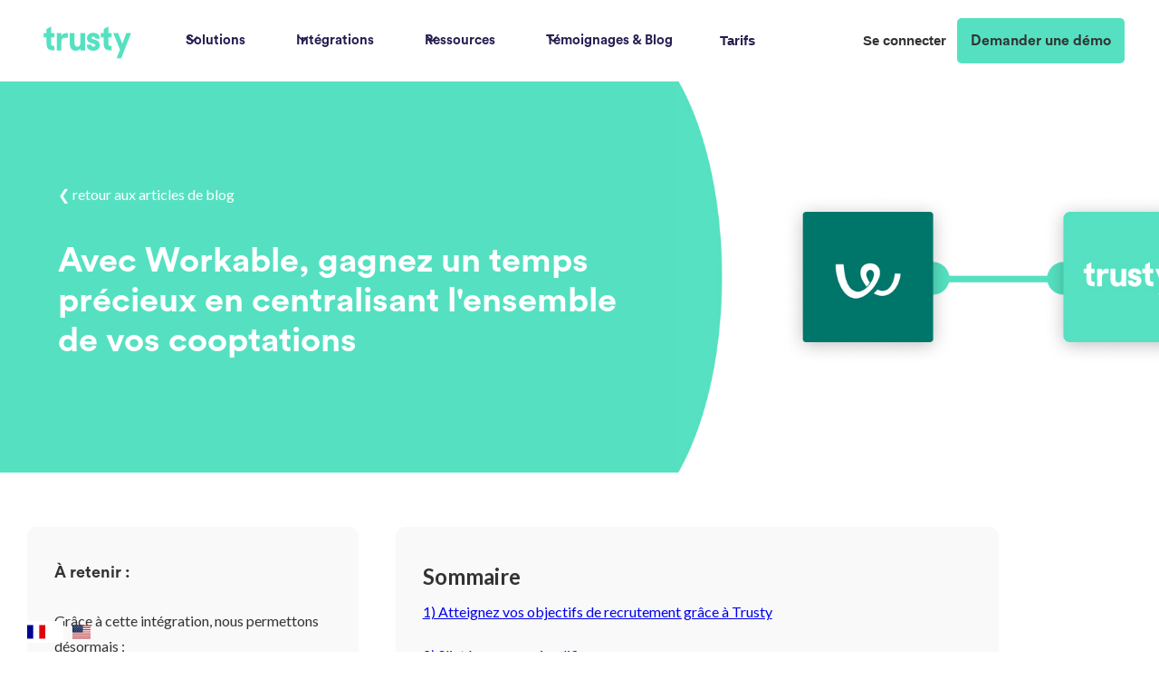

--- FILE ---
content_type: text/html; charset=utf-8
request_url: https://www.hellotrusty.io/blog/cooptation-workable-trusty-integration
body_size: 17839
content:
<!DOCTYPE html><!-- Last Published: Mon Dec 22 2025 17:38:37 GMT+0000 (Coordinated Universal Time) --><html data-wf-domain="www.hellotrusty.io" data-wf-page="6004956aa659576d2f9e08f5" data-wf-site="5f9f2a8c9cb4095be20f7527" data-wf-collection="6004956aa6595709b29e08f3" data-wf-item-slug="cooptation-workable-trusty-integration"><head><meta charset="utf-8"/><title>Blog Trusty: Avec Workable, gagnez un temps précieux en centralisant l&#x27;ensemble de vos cooptations</title><meta content="Sur cet article : &quot;Trusty s&#x27;intègre à Workable pour vous offrir une expérience de cooptation encore plus simple, rapide et centralisée.&quot;" name="description"/><meta content="Blog Trusty: Avec Workable, gagnez un temps précieux en centralisant l&#x27;ensemble de vos cooptations" property="og:title"/><meta content="Sur cet article : &quot;Trusty s&#x27;intègre à Workable pour vous offrir une expérience de cooptation encore plus simple, rapide et centralisée.&quot;" property="og:description"/><meta content="https://cdn.prod.website-files.com/6004956a16bd4c4eec20c735/617aa7ce32ce387e35b678c4_int%C3%A9gration%20Workable%20trusty.jpg" property="og:image"/><meta content="Blog Trusty: Avec Workable, gagnez un temps précieux en centralisant l&#x27;ensemble de vos cooptations" property="twitter:title"/><meta content="Sur cet article : &quot;Trusty s&#x27;intègre à Workable pour vous offrir une expérience de cooptation encore plus simple, rapide et centralisée.&quot;" property="twitter:description"/><meta content="https://cdn.prod.website-files.com/6004956a16bd4c4eec20c735/617aa7ce32ce387e35b678c4_int%C3%A9gration%20Workable%20trusty.jpg" property="twitter:image"/><meta property="og:type" content="website"/><meta content="summary_large_image" name="twitter:card"/><meta content="width=device-width, initial-scale=1" name="viewport"/><meta content="WI4US3yE8K76VS_l7CgLK_sG7fvZ2mRMdmxp0qTWbgg" name="google-site-verification"/><link href="https://cdn.prod.website-files.com/5f9f2a8c9cb4095be20f7527/css/landing-page-trusty.webflow.shared.0ba7ac2f8.css" rel="stylesheet" type="text/css"/><link href="https://fonts.googleapis.com" rel="preconnect"/><link href="https://fonts.gstatic.com" rel="preconnect" crossorigin="anonymous"/><script src="https://ajax.googleapis.com/ajax/libs/webfont/1.6.26/webfont.js" type="text/javascript"></script><script type="text/javascript">WebFont.load({  google: {    families: ["Lato:100,100italic,300,300italic,400,400italic,700,700italic,900,900italic","Exo:100,100italic,200,200italic,300,300italic,400,400italic,500,500italic,600,600italic,700,700italic,800,800italic,900,900italic","Material Icons:regular"]  }});</script><script type="text/javascript">!function(o,c){var n=c.documentElement,t=" w-mod-";n.className+=t+"js",("ontouchstart"in o||o.DocumentTouch&&c instanceof DocumentTouch)&&(n.className+=t+"touch")}(window,document);</script><link href="https://cdn.prod.website-files.com/5f9f2a8c9cb4095be20f7527/600efcf256ec7d58a1043f87_favicon32%20(1).png" rel="shortcut icon" type="image/x-icon"/><link href="https://cdn.prod.website-files.com/5f9f2a8c9cb4095be20f7527/600efd6dae7a0d619e87300d_favicon256.png" rel="apple-touch-icon"/><link href="https://hellotrusty.io//blog/cooptation-workable-trusty-integration" rel="canonical"/><script type="text/javascript">!function(f,b,e,v,n,t,s){if(f.fbq)return;n=f.fbq=function(){n.callMethod?n.callMethod.apply(n,arguments):n.queue.push(arguments)};if(!f._fbq)f._fbq=n;n.push=n;n.loaded=!0;n.version='2.0';n.agent='plwebflow';n.queue=[];t=b.createElement(e);t.async=!0;t.src=v;s=b.getElementsByTagName(e)[0];s.parentNode.insertBefore(t,s)}(window,document,'script','https://connect.facebook.net/en_US/fbevents.js');fbq('init', '963165834095449');fbq('track', 'PageView');</script><!-- Google Tag Manager -->
<script>(function(w,d,s,l,i){w[l]=w[l]||[];w[l].push({'gtm.start':
new Date().getTime(),event:'gtm.js'});var f=d.getElementsByTagName(s)[0],
j=d.createElement(s),dl=l!='dataLayer'?'&l='+l:'';j.async=true;j.src=
'https://www.googletagmanager.com/gtm.js?id='+i+dl;f.parentNode.insertBefore(j,f);
})(window,document,'script','dataLayer','GTM-MBMHDHM');</script>
<!-- End Google Tag Manager -->

<!-- Start of HubSpot Embed Code -->
<script type="text/javascript" id="hs-script-loader" async defer src="//js.hs-scripts.com/4706879.js"></script>
<!-- End of HubSpot Embed Code -->

<!-- Hotjar Tracking Code for https://www.hellotrusty.io -->
<script>
    (function(h,o,t,j,a,r){
        h.hj=h.hj||function(){(h.hj.q=h.hj.q||[]).push(arguments)};
        h._hjSettings={hjid:2262994,hjsv:6};
        a=o.getElementsByTagName('head')[0];
        r=o.createElement('script');r.async=1;
        r.src=t+h._hjSettings.hjid+j+h._hjSettings.hjsv;
        a.appendChild(r);
    })(window,document,'https://static.hotjar.com/c/hotjar-','.js?sv=');
</script>


<!-- Weglot -->
<link rel="alternate" hreflang="fr" href="https://www.hellotrusty.io">
<link rel="alternate" hreflang="en" href="https://en.hellotrusty.io">
<script type="text/javascript" src="https://cdn.weglot.com/weglot.min.js"></script>
<script>
    Weglot.initialize({
        api_key: 'wg_ec258069767897a1c2b42234fd6beeb37'
    });
</script>

<!-- Yeps {literal} -->
<script>
    (function (y, e, p) {
        e.YepsID = 'ALLhaArxccNzRzA6r';
        var s = y.createElement('script');
        e[p] = e[p] || function() {
            (e[p].q = e[p].q || []).push(arguments);
        };
        s.async = true;
        s.src = 'https://widget.yeps.io/yeps.js';
        if (y.head) y.head.appendChild(s);
    })(document, window, 'Yeps');
</script>
<!-- /Yeps {/literal} -->

<!-- CRISP -->
<script type="text/javascript">window.$crisp=[];window.CRISP_WEBSITE_ID="d38c8c61-b475-4200-ba6e-37d2059d0a0f";(function(){d=document;s=d.createElement("script");s.src="https://client.crisp.chat/l.js";s.async=1;d.getElementsByTagName("head")[0].appendChild(s);})();</script>
<!-- CRISP --></head><body><div class="navigation-wrap-bar navigation-transparent nav-left"><div data-collapse="medium" data-animation="default" data-duration="400" data-easing="ease" data-easing2="ease" role="banner" class="navigation navigation_left w-nav"><div class="navigation-container"><div class="navigation-left"><a href="/" class="brand-2 w-nav-brand"><img src="https://cdn.prod.website-files.com/5f9f2a8c9cb4095be20f7527/5ff5cf784d2873a8ee36d39a_trusty.svg" alt="" class="nav-logo"/></a><nav role="navigation" class="nav-menu w-nav-menu"><div data-hover="true" data-delay="200" data-w-id="50a8f6ff-c074-4e01-fabb-9d96af2d62e1" class="navbar-dropdown9_component w-dropdown"><div class="navbar-dropdown9_dropdown-toggle w-dropdown-toggle"><div class="dropdown-icon w-embed"><svg width=" 100%" height=" 100%" viewBox="0 0 16 16" fill="none" xmlns="http://www.w3.org/2000/svg">
<path fill-rule="evenodd" clip-rule="evenodd" d="M2.55806 6.29544C2.46043 6.19781 2.46043 6.03952 2.55806 5.94189L3.44195 5.058C3.53958 4.96037 3.69787 4.96037 3.7955 5.058L8.00001 9.26251L12.2045 5.058C12.3021 4.96037 12.4604 4.96037 12.5581 5.058L13.4419 5.94189C13.5396 6.03952 13.5396 6.19781 13.4419 6.29544L8.17678 11.5606C8.07915 11.6582 7.92086 11.6582 7.82323 11.5606L2.55806 6.29544Z" fill="currentColor"/>
</svg></div><div>Solutions</div></div><nav class="navbar-dropdown9_dropdown-list w-dropdown-list"><div class="navbar-dropdown9_dropdown-content"><div class="navbar-dropdown9_dropdown-link-list"><h4 class="text-size-small text-weight-semibold green_color">PLATEFORMES</h4><a href="/solutions/cooptation-marque-employeur" class="navbar-dropdown9_dropdown-link w-inline-block"><div class="navbar-dropdown9_icon-wrapper"><img src="https://cdn.prod.website-files.com/5f9f2a8c9cb4095be20f7527/6560e6c102c5fc265cd635ad_contactless.svg" loading="lazy" alt="" class="icon-height-xsmall"/></div><div class="navbar-dropdown9_text-wrapper"><div class="text-weight-semibold">Cooptation <br/>&amp; Marque employeur</div><p class="text-size-small hide-mobile-landscape">Capitaliser sur la puissance du réseau de vos équipes.</p></div></a><a href="#" class="navbar-dropdown9_dropdown-link w-inline-block"><div class="navbar-dropdown9_icon-wrapper"><img src="https://cdn.prod.website-files.com/5f9f2a8c9cb4095be20f7527/6560e63fa42f890d7cad1598_face-id.svg" loading="lazy" alt="" class="icon-height-xsmall"/></div><div class="navbar-dropdown9_text-wrapper"><div class="text-weight-semibold">Mobilité interne (soon)</div><p class="text-size-small hide-mobile-landscape">Fidélisez vos meilleurs performers.</p></div></a></div><div class="navbar-dropdown9_dropdown-link-list"><h4 class="text-size-small text-weight-semibold green_color">FONCTIONNALITÉS</h4><a href="/solutions/la-cooptation-simple" class="navbar-dropdown9_dropdown-link w-inline-block"><div class="navbar-dropdown9_icon-wrapper"><img src="https://cdn.prod.website-files.com/5f9f2a8c9cb4095be20f7527/6560e09e24a082b47834cc7e_cable-tag.svg" loading="lazy" alt="" class="icon-height-xsmall"/></div><div class="navbar-dropdown9_text-wrapper"><div class="text-weight-semibold">Simplifiez la cooptation</div><p class="text-size-small hide-mobile-landscape">Supprimez les tâches chronophage. Accompagnez vos équipes.</p></div></a><a href="/solutions/engagement" class="navbar-dropdown9_dropdown-link w-inline-block"><div class="navbar-dropdown9_icon-wrapper"><img src="https://cdn.prod.website-files.com/5f9f2a8c9cb4095be20f7527/6560e09994e26f1ac1d8386e_bubble-star.svg" loading="lazy" alt="" class="icon-height-xsmall"/></div><div class="navbar-dropdown9_text-wrapper"><div class="text-weight-semibold">Engagez vos équipes</div><p class="text-size-small hide-mobile-landscape">Incitez vos collaborateurs à devenir vos meilleurs ambassadeurs.</p></div></a><a href="/solutions/performance" class="navbar-dropdown9_dropdown-link w-inline-block"><div class="navbar-dropdown9_icon-wrapper"><img src="https://cdn.prod.website-files.com/5f9f2a8c9cb4095be20f7527/6560e0961d7f92d4a1c38dbf_stats-up-square.svg" loading="lazy" alt="" class="icon-height-xsmall"/></div><div class="navbar-dropdown9_text-wrapper"><div class="text-weight-semibold">Centralisez vos cooptations &amp; suivez vos performances</div><p class="text-size-small hide-mobile-landscape">Connectez votre ATS. Mesurer la réussite de votre cooptation.</p></div></a></div></div></nav></div><div data-hover="true" data-delay="200" data-w-id="50a8f6ff-c074-4e01-fabb-9d96af2d6318" class="navbar-dropdown9_component w-dropdown"><div class="navbar-dropdown9_dropdown-toggle w-dropdown-toggle"><div class="dropdown-icon w-embed"><svg width=" 100%" height=" 100%" viewBox="0 0 16 16" fill="none" xmlns="http://www.w3.org/2000/svg">
<path fill-rule="evenodd" clip-rule="evenodd" d="M2.55806 6.29544C2.46043 6.19781 2.46043 6.03952 2.55806 5.94189L3.44195 5.058C3.53958 4.96037 3.69787 4.96037 3.7955 5.058L8.00001 9.26251L12.2045 5.058C12.3021 4.96037 12.4604 4.96037 12.5581 5.058L13.4419 5.94189C13.5396 6.03952 13.5396 6.19781 13.4419 6.29544L8.17678 11.5606C8.07915 11.6582 7.92086 11.6582 7.82323 11.5606L2.55806 6.29544Z" fill="currentColor"/>
</svg></div><div>Intégrations</div></div><nav class="navbar-dropdown9_dropdown-list w-dropdown-list"><div class="navbar-dropdown9_dropdown-content"><div class="navbar-dropdown9_dropdown-link-list"><h4 class="text-size-small text-weight-semibold green_color">POUR VOS COLLABORATEURS</h4><a href="/produits/slack" class="navbar-dropdown9_dropdown-link w-inline-block"><div class="navbar-dropdown9_icon-wrapper"><img src="https://cdn.prod.website-files.com/5f9f2a8c9cb4095be20f7527/64f750e815e2ca0f37b793d7_logo_slack.png" loading="lazy" sizes="100vw" srcset="https://cdn.prod.website-files.com/5f9f2a8c9cb4095be20f7527/64f750e815e2ca0f37b793d7_logo_slack-p-500.png 500w, https://cdn.prod.website-files.com/5f9f2a8c9cb4095be20f7527/64f750e815e2ca0f37b793d7_logo_slack.png 1600w" alt="" class="icon-height-xsmall"/></div><div class="navbar-dropdown9_text-wrapper"><div class="text-weight-semibold">Trusty sur Slack</div><p class="text-size-small hide-mobile-landscape">Activez vos collaborateurs sur leur environnement Slack.</p></div></a><a href="/produits/teams" class="navbar-dropdown9_dropdown-link w-inline-block"><div class="navbar-dropdown9_icon-wrapper"><img src="https://cdn.prod.website-files.com/5f9f2a8c9cb4095be20f7527/64f7509f54e25607b68110de_logo_teams.webp" loading="lazy" sizes="100vw" srcset="https://cdn.prod.website-files.com/5f9f2a8c9cb4095be20f7527/64f7509f54e25607b68110de_logo_teams-p-500.webp 500w, https://cdn.prod.website-files.com/5f9f2a8c9cb4095be20f7527/64f7509f54e25607b68110de_logo_teams-p-800.webp 800w, https://cdn.prod.website-files.com/5f9f2a8c9cb4095be20f7527/64f7509f54e25607b68110de_logo_teams-p-1080.webp 1080w, https://cdn.prod.website-files.com/5f9f2a8c9cb4095be20f7527/64f7509f54e25607b68110de_logo_teams.webp 1200w" alt="" class="icon-height-xsmall"/></div><div class="navbar-dropdown9_text-wrapper"><div class="text-weight-semibold">Trusty sur Teams</div><p class="text-size-small hide-mobile-landscape">Activez vos collaborateurs sur leur environnement Teams.</p></div></a></div><div class="navbar-dropdown9_dropdown-link-list"><h4 class="text-size-small text-weight-semibold green_color">POUR VOS RECRUTEURS</h4><a id="w-node-_50a8f6ff-c074-4e01-fabb-9d96af2d6335-af2d62db" href="/" class="navbar-dropdown9_dropdown-link nav_link_center w-inline-block"><div class="navbar-dropdown9_icon-wrapper"><div class="dot_integration dot_green"></div></div><div class="navbar-dropdown9_text-wrapper"><div class="text-weight-semibold">Trusty pour Smartrecruiters</div></div></a><a href="/" class="navbar-dropdown9_dropdown-link nav_link_center w-inline-block"><div class="navbar-dropdown9_icon-wrapper"><div class="dot_integration dot_pink"></div></div><div class="navbar-dropdown9_text-wrapper"><div class="text-weight-semibold">Trusty pour Teamtailor</div></div></a><a href="/" class="navbar-dropdown9_dropdown-link nav_link_center w-inline-block"><div class="navbar-dropdown9_icon-wrapper"><div class="dot_integration dot_grey"></div></div><div class="navbar-dropdown9_text-wrapper"><div class="text-weight-semibold">Trusty pour Lever</div></div></a><a href="/" class="navbar-dropdown9_dropdown-link nav_link_center w-inline-block"><div class="navbar-dropdown9_icon-wrapper"><div class="dot_integration dot_soft_green"></div></div><div class="navbar-dropdown9_text-wrapper"><div class="text-weight-semibold">Trusty pour Greenhouse</div></div></a><a href="/integration" class="navbar-dropdown9_dropdown-link nav_drop_hover w-inline-block"><div class="navbar-dropdown9_icon-wrapper"><img src="https://cdn.prod.website-files.com/5f9f2a8c9cb4095be20f7527/65310289f812bc6b617a3790_plus%20(1).svg" loading="lazy" alt="" class="icon-height-xsmall"/></div><div class="navbar-dropdown9_text-wrapper"><div class="text-weight-semibold">Découvrir nos intégrations</div><p class="text-size-small hide-mobile-landscape">Connectez votre ATS.</p></div></a></div></div></nav></div><div data-hover="true" data-delay="200" class="navbar-dropdown9_component hide w-dropdown"><div class="navbar-dropdown9_dropdown-toggle w-dropdown-toggle"><div class="dropdown-icon w-embed"><svg width=" 100%" height=" 100%" viewBox="0 0 16 16" fill="none" xmlns="http://www.w3.org/2000/svg">
<path fill-rule="evenodd" clip-rule="evenodd" d="M2.55806 6.29544C2.46043 6.19781 2.46043 6.03952 2.55806 5.94189L3.44195 5.058C3.53958 4.96037 3.69787 4.96037 3.7955 5.058L8.00001 9.26251L12.2045 5.058C12.3021 4.96037 12.4604 4.96037 12.5581 5.058L13.4419 5.94189C13.5396 6.03952 13.5396 6.19781 13.4419 6.29544L8.17678 11.5606C8.07915 11.6582 7.92086 11.6582 7.82323 11.5606L2.55806 6.29544Z" fill="currentColor"/>
</svg></div><div class="text-block-25">Fonctionnalités</div></div><nav class="navbar-dropdown9_dropdown-list w-dropdown-list"><div class="navbar-dropdown9_dropdown-content"><div class="navbar-dropdown9_dropdown-link-list"><a href="https://www.hellotrusty.io/roi-simulator" class="navbar-dropdown9_dropdown-link w-inline-block"><div class="navbar-dropdown9_icon-wrapper"><img src="https://cdn.prod.website-files.com/5f9f2a8c9cb4095be20f7527/64070b9ac0153739f5aade32_icons8-facile-96.png" loading="lazy" alt="" class="icon-height-xsmall"/></div><div class="navbar-dropdown9_text-wrapper"><div class="text-weight-semibold">Simplifiez l&#x27;accès à la cooptation</div><p class="text-size-small hide-mobile-landscape">Simplifiez l&#x27;accès à la cooptation pour garantir l&#x27;engagement de vos équipes</p></div></a><a href="https://www.hellotrusty.io/e-book" class="navbar-dropdown9_dropdown-link w-inline-block"><div class="navbar-dropdown9_icon-wrapper"><img src="https://cdn.prod.website-files.com/5f9f2a8c9cb4095be20f7527/64070b55f897a2440d936a79_icons8-porte-voix-96.png" loading="lazy" alt="" class="icon-height-xsmall"/></div><div class="navbar-dropdown9_text-wrapper"><div class="text-weight-semibold">Boostez votre marque employeur</div><p class="text-size-small hide-mobile-landscape">Décuplez la visibilité de votre marque grâce à vos équipes</p></div></a><a href="https://www.hellotrusty.io/e-book-reussir-lanimation-de-son-programme-de-cooptation" class="navbar-dropdown9_dropdown-link w-inline-block"><div class="navbar-dropdown9_icon-wrapper"><img src="https://cdn.prod.website-files.com/5f9f2a8c9cb4095be20f7527/640084d347d01515e1be45f4_scale-up_icon.png" loading="lazy" alt="" class="icon-height-xsmall"/></div><div class="navbar-dropdown9_text-wrapper"><div class="text-weight-semibold">Maximisez l&#x27;engagement de vos équipes</div><p class="text-size-small hide-mobile-landscape">Communiquez et animez votre programme de cooptation</p></div></a></div><div class="navbar-dropdown9_dropdown-link-list"><a href="https://www.hellotrusty.io/e-book-reussir-lanimation-de-son-programme-de-cooptation" class="navbar-dropdown9_dropdown-link w-inline-block"><div class="navbar-dropdown9_icon-wrapper"><img src="https://cdn.prod.website-files.com/5f9f2a8c9cb4095be20f7527/64070c53ada0e82ea12ee58d_icons8-engrenage-96.png" loading="lazy" alt="" class="icon-height-xsmall"/></div><div class="navbar-dropdown9_text-wrapper"><div class="text-weight-semibold">Digitalisez le suivi et le pilotage de votre programme de cooptation</div><p class="text-size-small hide-mobile-landscape">Oubliez les ressaisies et pilotez efficacement votre cooptation</p></div></a><a href="https://www.hellotrusty.io/mesurer-lefficacite-de-votre-programme-de-cooptation" class="navbar-dropdown9_dropdown-link w-inline-block"><div class="navbar-dropdown9_icon-wrapper"><img src="https://cdn.prod.website-files.com/5f9f2a8c9cb4095be20f7527/64070c204c391d3f03972924_icons8-poigne%CC%81e-de-main-96%20(1).png" loading="lazy" alt="" class="icon-height-xsmall"/></div><div class="navbar-dropdown9_text-wrapper"><div class="text-weight-semibold">Favorisez la mobilité interne</div><p class="text-size-small hide-mobile-landscape">Vos meilleurs recrues sont peut-être dejà chez vous</p></div></a><a href="https://www.hellotrusty.io/e-book-reussir-lanimation-de-son-programme-de-cooptation" class="navbar-dropdown9_dropdown-link w-inline-block"><div class="navbar-dropdown9_icon-wrapper"><img src="https://cdn.prod.website-files.com/5f9f2a8c9cb4095be20f7527/64070cc4f897a2cbe09376a3_icons8-carte-mentale-96.png" loading="lazy" alt="" class="icon-height-xsmall"/></div><div class="navbar-dropdown9_text-wrapper"><div class="text-weight-semibold">Ouvrez vos cooptations à l&#x27;externe</div><p data-w-id="50a8f6ff-c074-4e01-fabb-9d96af2d638c" class="text-size-small hide-mobile-landscape">Déployez une politique de cooptation externe</p></div></a></div></div></nav></div><div data-hover="true" data-delay="200" class="navbar-dropdown9_component w-dropdown"><div class="navbar-dropdown9_dropdown-toggle w-dropdown-toggle"><div class="dropdown-icon w-embed"><svg width=" 100%" height=" 100%" viewBox="0 0 16 16" fill="none" xmlns="http://www.w3.org/2000/svg">
<path fill-rule="evenodd" clip-rule="evenodd" d="M2.55806 6.29544C2.46043 6.19781 2.46043 6.03952 2.55806 5.94189L3.44195 5.058C3.53958 4.96037 3.69787 4.96037 3.7955 5.058L8.00001 9.26251L12.2045 5.058C12.3021 4.96037 12.4604 4.96037 12.5581 5.058L13.4419 5.94189C13.5396 6.03952 13.5396 6.19781 13.4419 6.29544L8.17678 11.5606C8.07915 11.6582 7.92086 11.6582 7.82323 11.5606L2.55806 6.29544Z" fill="currentColor"/>
</svg></div><div class="text-block-25">Ressources</div></div><nav class="navbar-dropdown9_dropdown-list w-dropdown-list"><div class="navbar-dropdown9_dropdown-content"><div class="navbar-dropdown9_dropdown-link-list"><a href="https://www.hellotrusty.io/e-book" class="navbar-dropdown9_dropdown-link w-inline-block"><div class="navbar-dropdown9_icon-wrapper"><img src="https://cdn.prod.website-files.com/5f9f2a8c9cb4095be20f7527/63ff773c948549617aa49f55_ebook_icon.png" loading="lazy" alt="" class="icon-height-xsmall"/></div><div class="navbar-dropdown9_text-wrapper"><div class="text-weight-semibold">E-book : le guide ultime de la cooptation</div><p class="text-size-small hide-mobile-landscape">L&#x27;arme secrète des recruteurs</p></div></a><a href="https://www.hellotrusty.io/tarifs-formules#section_simulateur" class="navbar-dropdown9_dropdown-link w-inline-block"><div class="navbar-dropdown9_icon-wrapper"><img src="https://cdn.prod.website-files.com/5f9f2a8c9cb4095be20f7527/63ff7837618e257d39460676_calculette_icon.png" loading="lazy" alt="" class="icon-height-xsmall"/></div><div class="navbar-dropdown9_text-wrapper"><div class="text-weight-semibold">Simulateur de ROI</div><p class="text-size-small hide-mobile-landscape">Comment économiser 100k€ par an grâce à la cooptation</p></div></a><a href="https://www.hellotrusty.io/e-book-reussir-lanimation-de-son-programme-de-cooptation" class="navbar-dropdown9_dropdown-link w-inline-block"><div class="navbar-dropdown9_icon-wrapper"><img src="https://cdn.prod.website-files.com/5f9f2a8c9cb4095be20f7527/63ff7838618e252970460677_confettis_icon.png" loading="lazy" alt="" class="icon-height-xsmall"/></div><div class="navbar-dropdown9_text-wrapper"><div class="text-weight-semibold">Créer le réflexe cooptation</div><p class="text-size-small hide-mobile-landscape">13 templates pour animer son programme de cooptation</p></div></a></div><div class="navbar-dropdown9_dropdown-link-list"><a href="/ressources/benchmark-les-meilleurs-programmes-de-cooptation" class="navbar-dropdown9_dropdown-link w-inline-block"><div class="navbar-dropdown9_icon-wrapper"><img src="https://cdn.prod.website-files.com/5f9f2a8c9cb4095be20f7527/63ff78374e4cc14324e892ba_graph_icon.png" loading="lazy" alt="" class="icon-height-xsmall"/></div><div class="navbar-dropdown9_text-wrapper"><div class="text-weight-semibold">Benchmark des meilleurs programmes de cooptation</div><p data-w-id="50a8f6ff-c074-4e01-fabb-9d96af2d63bd" class="text-size-small hide-mobile-landscape">Inspirez-vous des programmes de cooptation les plus efficaces</p></div></a></div></div></nav></div><div data-hover="true" data-delay="200" class="navbar-dropdown9_component w-dropdown"><div class="navbar-dropdown9_dropdown-toggle w-dropdown-toggle"><div class="dropdown-icon w-embed"><svg width=" 100%" height=" 100%" viewBox="0 0 16 16" fill="none" xmlns="http://www.w3.org/2000/svg">
<path fill-rule="evenodd" clip-rule="evenodd" d="M2.55806 6.29544C2.46043 6.19781 2.46043 6.03952 2.55806 5.94189L3.44195 5.058C3.53958 4.96037 3.69787 4.96037 3.7955 5.058L8.00001 9.26251L12.2045 5.058C12.3021 4.96037 12.4604 4.96037 12.5581 5.058L13.4419 5.94189C13.5396 6.03952 13.5396 6.19781 13.4419 6.29544L8.17678 11.5606C8.07915 11.6582 7.92086 11.6582 7.82323 11.5606L2.55806 6.29544Z" fill="currentColor"/>
</svg></div><div class="text-block-25">Témoignages &amp; Blog</div></div><nav class="navbar-dropdown9_dropdown-list w-dropdown-list"><div class="navbar-dropdown9_dropdown-content-double"><div class="navbar-dropdown9_dropdown-link-list"><h4 class="text-size-small text-weight-semibold green_color">Témoignages</h4><a href="https://www.hellotrusty.io/temoignages/datadome-d-une-poignee-de-cooptations-a-25-de-ses-recrutements" class="navbar-dropdown9_dropdown-link w-inline-block"><div class="navbar-dropdown9_icon-wrapper"><img src="https://cdn.prod.website-files.com/5f9f2a8c9cb4095be20f7527/64648e1a69b0d805c03e3342_6455099885b69e4706430557_sarah-jusko.jpeg" loading="lazy" alt="" class="icon-height-xsmall round_icon"/></div><div class="navbar-dropdown9_text-wrapper"><div class="text-weight-semibold">Datadome, d’une poignée de cooptations à 25% de leurs nouveaux recrutements </div><p class="text-size-small hide-mobile-landscape">Sarah Jusko, responsable marque employeur chez DataDome</p><p class="text-size-small hide-mobile-landscape span_label">Scaleup</p></div></a><a href="https://www.hellotrusty.io/temoignages/converteo-engage-97-de-ses-consultants-dans-son-programme-de-cooptation" class="navbar-dropdown9_dropdown-link w-inline-block"><div class="navbar-dropdown9_icon-wrapper"><img src="https://cdn.prod.website-files.com/5f9f2a8c9cb4095be20f7527/636bac680271e511b2ea4e98_Capture%20d%E2%80%99e%CC%81cran%202022-11-09%20a%CC%80%2014.34.20.png" loading="lazy" alt="" class="icon-height-xsmall round_icon"/></div><div class="navbar-dropdown9_text-wrapper"><div class="text-weight-semibold">Converteo engage 97% de ses consultants dans son programme de cooptation</div><p class="text-size-small hide-mobile-landscape">Flora Herbet, Directrice des Ressources Humaines</p><p class="text-size-small hide-mobile-landscape span_label">Conseil / ESN</p></div></a><a href="https://www.hellotrusty.io/temoignages/mirakl" class="navbar-dropdown9_dropdown-link w-inline-block"><div class="navbar-dropdown9_icon-wrapper"><img src="https://cdn.prod.website-files.com/5f9f2a8c9cb4095be20f7527/63ff8250fde37ec27d95936b_guillaume_sa_picture.png" loading="lazy" sizes="100vw" srcset="https://cdn.prod.website-files.com/5f9f2a8c9cb4095be20f7527/63ff8250fde37ec27d95936b_guillaume_sa_picture-p-500.png 500w, https://cdn.prod.website-files.com/5f9f2a8c9cb4095be20f7527/63ff8250fde37ec27d95936b_guillaume_sa_picture-p-800.png 800w, https://cdn.prod.website-files.com/5f9f2a8c9cb4095be20f7527/63ff8250fde37ec27d95936b_guillaume_sa_picture-p-1080.png 1080w, https://cdn.prod.website-files.com/5f9f2a8c9cb4095be20f7527/63ff8250fde37ec27d95936b_guillaume_sa_picture.png 1264w" alt="" class="icon-height-xsmall round_icon"/></div><div class="navbar-dropdown9_text-wrapper"><div class="text-weight-semibold">Mirakl : Créer une machine de sourcing grâce à la cooptation avec Trusty</div><p class="text-size-small hide-mobile-landscape">Guillaume Saintagne, Directeur du recrutement chez Mirakl</p><p class="text-size-small hide-mobile-landscape span_label">Scaleup</p></div></a><a href="/temoignages" class="navbar-dropdown9_dropdown-link w-inline-block"><div class="navbar-dropdown9_icon-wrapper"><img src="https://cdn.prod.website-files.com/5f9f2a8c9cb4095be20f7527/63ff783752fe5dd58c56c86d_plus_icon.png" loading="lazy" alt="" class="icon-height-xsmall"/></div><div class="navbar-dropdown9_text-wrapper"><div class="text-weight-semibold">Accéder à tous les témoignages</div></div></a></div><div class="navbar-dropdown9_dropdown-link-list"><h4 class="text-size-small text-weight-semibold green_color">Blog</h4><a href="https://www.hellotrusty.io/blog/comment-deployer-une-strategie-de-recrutement-collaborative" class="navbar-dropdown9_dropdown-link w-inline-block"><div class="navbar-dropdown9_icon-wrapper"><img src="https://cdn.prod.website-files.com/5f9f2a8c9cb4095be20f7527/60635f9e7eec04ff7c93a5e0_1583829542734.jpeg" loading="lazy" sizes="100vw" srcset="https://cdn.prod.website-files.com/5f9f2a8c9cb4095be20f7527/60635f9e7eec04ff7c93a5e0_1583829542734-p-500.jpeg 500w, https://cdn.prod.website-files.com/5f9f2a8c9cb4095be20f7527/60635f9e7eec04ff7c93a5e0_1583829542734.jpeg 800w" alt="Ophélie Delienne" class="icon-height-xsmall round_icon hide"/></div><div class="navbar-dropdown9_text-wrapper"><div class="text-weight-semibold">Comment déployer une stratégie de recrutement collaborative ? (les exemples de Qonto et Converteo)</div></div></a><a href="https://www.hellotrusty.io/blog/5-cles-programme-de-cooptation-sans-prime-de-cooptation" class="navbar-dropdown9_dropdown-link w-inline-block"><div class="navbar-dropdown9_icon-wrapper"><img src="https://cdn.prod.website-files.com/5f9f2a8c9cb4095be20f7527/60635f9e7eec04ff7c93a5e0_1583829542734.jpeg" loading="lazy" sizes="100vw" srcset="https://cdn.prod.website-files.com/5f9f2a8c9cb4095be20f7527/60635f9e7eec04ff7c93a5e0_1583829542734-p-500.jpeg 500w, https://cdn.prod.website-files.com/5f9f2a8c9cb4095be20f7527/60635f9e7eec04ff7c93a5e0_1583829542734.jpeg 800w" alt="Ophélie Delienne" class="icon-height-xsmall round_icon hide"/></div><div class="navbar-dropdown9_text-wrapper"><div class="text-weight-semibold">Les 5 clés pour engager vos collaborateurs sans prime de cooptation</div></div></a><a href="https://www.hellotrusty.io/blog/pourquoi-la-cooptation-est-le-meilleur-allie-des-recruteurs-7-raisons" class="navbar-dropdown9_dropdown-link w-inline-block"><div class="navbar-dropdown9_icon-wrapper"><img src="https://cdn.prod.website-files.com/5f9f2a8c9cb4095be20f7527/60635f9e7eec04ff7c93a5e0_1583829542734.jpeg" loading="lazy" sizes="100vw" srcset="https://cdn.prod.website-files.com/5f9f2a8c9cb4095be20f7527/60635f9e7eec04ff7c93a5e0_1583829542734-p-500.jpeg 500w, https://cdn.prod.website-files.com/5f9f2a8c9cb4095be20f7527/60635f9e7eec04ff7c93a5e0_1583829542734.jpeg 800w" alt="Ophélie Delienne" class="icon-height-xsmall round_icon hide"/></div><div class="navbar-dropdown9_text-wrapper"><div class="text-weight-semibold">Pourquoi la cooptation est le meilleur allié des recruteurs (7 raisons) ?</div></div></a><a href="https://www.hellotrusty.io/blog/comment-animer-votre-programme-de-cooptation-grace-a-chat-gpt-un-exemple-a-concret" class="navbar-dropdown9_dropdown-link w-inline-block"><div class="navbar-dropdown9_icon-wrapper"><img src="https://cdn.prod.website-files.com/5f9f2a8c9cb4095be20f7527/60635f9e7eec04ff7c93a5e0_1583829542734.jpeg" loading="lazy" sizes="100vw" srcset="https://cdn.prod.website-files.com/5f9f2a8c9cb4095be20f7527/60635f9e7eec04ff7c93a5e0_1583829542734-p-500.jpeg 500w, https://cdn.prod.website-files.com/5f9f2a8c9cb4095be20f7527/60635f9e7eec04ff7c93a5e0_1583829542734.jpeg 800w" alt="Ophélie Delienne" class="icon-height-xsmall round_icon hide"/></div><div class="navbar-dropdown9_text-wrapper"><div class="text-weight-semibold">Comment animer votre programme de cooptation grâce à Chat GPT ?</div></div></a><a href="https://www.hellotrusty.io/blog/comment-creer-un-challenge-cooptation" class="navbar-dropdown9_dropdown-link w-inline-block"><div class="navbar-dropdown9_icon-wrapper"><img src="https://cdn.prod.website-files.com/5f9f2a8c9cb4095be20f7527/60635f9e7eec04ff7c93a5e0_1583829542734.jpeg" loading="lazy" sizes="100vw" srcset="https://cdn.prod.website-files.com/5f9f2a8c9cb4095be20f7527/60635f9e7eec04ff7c93a5e0_1583829542734-p-500.jpeg 500w, https://cdn.prod.website-files.com/5f9f2a8c9cb4095be20f7527/60635f9e7eec04ff7c93a5e0_1583829542734.jpeg 800w" alt="Ophélie Delienne" class="icon-height-xsmall round_icon hide"/></div><div class="navbar-dropdown9_text-wrapper"><div class="text-weight-semibold">Créer un challenge cooptation en 6 étapes</div></div></a><a href="/blog" class="navbar-dropdown9_dropdown-link w-inline-block"><div class="navbar-dropdown9_icon-wrapper"><img src="https://cdn.prod.website-files.com/5f9f2a8c9cb4095be20f7527/63ff783752fe5dd58c56c86d_plus_icon.png" loading="lazy" alt="" class="icon-height-xsmall"/></div><div class="navbar-dropdown9_text-wrapper"><div class="text-weight-semibold">Accéder au blog</div></div></a></div></div></nav></div><a href="/tarifs-formules" class="navigation-link-blue w-nav-link">Tarifs</a></nav></div><div class="navigation-right"><div class="login-buttons"><a href="https://get.hellotrusty.io" target="_blank" class="navigation-link-black w-nav-link">Se connecter</a><a href="https://tally.so/r/BzzGX7" id="btn_ask_demo_nav_top" target="_blank" class="button-menu button-menu-trusty plausible-event-name--ask-demo-click w-button">Demander une démo</a></div></div></div></div><div data-collapse="medium" data-animation="default" data-duration="400" data-easing="ease-out" data-easing2="ease-out" role="banner" class="navigation-mob navigation_mob_left w-nav"><div class="navigation-container-mob"><a href="/" class="w-nav-brand"><img src="https://cdn.prod.website-files.com/5f9f2a8c9cb4095be20f7527/5ff5cf784d2873a8ee36d39a_trusty.svg" alt="" class="nav-logo"/></a><nav role="navigation" class="mobile-nav w-nav-menu"><a href="/" class="mobile-nav-link w-nav-link">Accueil</a><div data-delay="0" data-hover="false" class="mobile-dropdown w-dropdown"><div class="mobile-toggle w-dropdown-toggle"><div class="w-icon-dropdown-toggle"></div><div>Solutions</div></div><nav class="dropdown-list-2 w-dropdown-list"><div class="sub_part_nav_mob">Plateformes</div><a href="/solutions/cooptation-marque-employeur" class="dropdown-link-mobile w-inline-block"><div class="nav-content-wrap"><div class="dropdown-title">Cooptation &amp; Marque employeur</div><div class="nav-link-details">Capitalisez sur la puissance du réseau de vos équipes</div></div></a><a href="/solutions/mobilite-interne" class="dropdown-link-mobile w-inline-block"><div class="nav-content-wrap"><div class="dropdown-title">Mobilité interne</div><div class="nav-link-details">Fidélisez vos meilleurs performers</div></div></a><div class="sub_part_nav_mob">Fonctionnalités</div><a href="/solutions/la-cooptation-simple" class="dropdown-link-mobile w-inline-block"><div class="nav-content-wrap"><div class="dropdown-title">Simplifiez la cooptation</div><div class="nav-link-details">Supprimez les tâches chronophage. Accompagnez vos équipes.</div></div></a><a href="/solutions/engagement" class="dropdown-link-mobile w-inline-block"><div class="nav-content-wrap"><div class="dropdown-title">Engagez vos équipes</div><div class="nav-link-details">Incitez vos collaborateurs à devenir vos meilleurs ambassadeurs.</div></div></a><a href="/solutions/performance" class="dropdown-link-mobile w-inline-block"><div class="nav-content-wrap"><div class="dropdown-title">Centralisez vos cooptations &amp; suivez vos performances</div><div class="nav-link-details">Connectez votre ATS. Mesurez la réussite de votre programme de cooptation.</div></div></a></nav></div><div data-delay="0" data-hover="false" class="mobile-dropdown w-dropdown"><div class="mobile-toggle w-dropdown-toggle"><div class="w-icon-dropdown-toggle"></div><div>Intégrations</div></div><nav class="dropdown-list-2 w-dropdown-list"><div class="sub_part_nav_mob">Pour vos collaborateurs</div><a href="/produits/slack" class="dropdown-link-mobile w-inline-block"><div class="nav-content-wrap"><div class="dropdown-title">Trusty sur Slack</div><div class="nav-link-details">Activez vos collaborateurs sur leur environnement Slack</div></div></a><a href="/produits/teams" class="dropdown-link-mobile w-inline-block"><div class="nav-content-wrap"><div class="dropdown-title">Trusty sur Teams</div><div class="nav-link-details">Activez vos collaborateurs sur leur environnement Teams</div></div></a><div class="sub_part_nav_mob">Pour vos recruteurs</div><div class="w-dyn-list"><div role="list" class="w-dyn-items"><div role="listitem" class="w-dyn-item"><a href="/blog/with-smartrecruiters" class="dropdown-link-mobile w-inline-block"><div class="icon-wrap wrap_with_back"><img src="https://cdn.prod.website-files.com/6004956a16bd4c4eec20c735/61b86e22b3f3a0d434343d11_Smartrecruiters.png" alt=""/></div><div class="nav-content-wrap"><div class="dropdown-title">Intégration SmartRecruiters</div></div></a></div><div role="listitem" class="w-dyn-item"><a href="/blog/cooptation-workable-trusty-integration" aria-current="page" class="dropdown-link-mobile w-inline-block w--current"><div class="icon-wrap wrap_with_back"><img src="https://cdn.prod.website-files.com/6004956a16bd4c4eec20c735/617c118ccab7448a6a0605cb_WOrkable.png" alt=""/></div><div class="nav-content-wrap"><div class="dropdown-title">Intégration Workable</div></div></a></div><div role="listitem" class="w-dyn-item"><a href="/blog/cooptation-recruitee-trusty-integration" class="dropdown-link-mobile w-inline-block"><div class="icon-wrap wrap_with_back"><img src="https://cdn.prod.website-files.com/6004956a16bd4c4eec20c735/68ba8b2bc5d4bc4b3225c2a2_MASTER_RECRUITEE_ICON.png" alt=""/></div><div class="nav-content-wrap"><div class="dropdown-title">Intégration Tellent Recruitee</div></div></a></div><div role="listitem" class="w-dyn-item"><a href="/blog/cooptation-greenhouse-trusty-integration" class="dropdown-link-mobile w-inline-block"><div class="icon-wrap wrap_with_back"><img src="https://cdn.prod.website-files.com/6004956a16bd4c4eec20c735/617c116593049a40bb3011bc_Teamtailor.png" alt=""/></div><div class="nav-content-wrap"><div class="dropdown-title">Intégration Greenhouse</div></div></a></div><div role="listitem" class="w-dyn-item"><a href="/blog/cooptation-teamtailor-trusty-integration" class="dropdown-link-mobile w-inline-block"><div class="icon-wrap wrap_with_back"><img src="https://cdn.prod.website-files.com/6004956a16bd4c4eec20c735/617c11514167359efb7c2303_Greenhouse.png" alt=""/></div><div class="nav-content-wrap"><div class="dropdown-title">Intégration TeamTailor</div></div></a></div><div role="listitem" class="w-dyn-item"><a href="/blog/cooptation-welcomekit-trusty-integration" class="dropdown-link-mobile w-inline-block"><div class="icon-wrap wrap_with_back"><img src="https://cdn.prod.website-files.com/6004956a16bd4c4eec20c735/617c11306f34d26fa4cd922f_WK.png" alt=""/></div><div class="nav-content-wrap"><div class="dropdown-title">Intégration Welcome Kit</div></div></a></div><div role="listitem" class="w-dyn-item"><a href="/blog/cooptation-lever-trusty-integration" class="dropdown-link-mobile w-inline-block"><div class="icon-wrap wrap_with_back"><img src="https://cdn.prod.website-files.com/6004956a16bd4c4eec20c735/617c11388226206ab12890b1_Lever.png" alt=""/></div><div class="nav-content-wrap"><div class="dropdown-title">Intégration Lever</div></div></a></div></div></div><div class="dropdown-block"><a href="/integration" target="_blank" class="link-2">Accéder à toutes nos intégrations...</a></div></nav></div><a href="/tarifs-formules" class="mobile-nav-link w-nav-link">Tarifs</a><div data-delay="0" data-hover="false" class="mobile-dropdown w-dropdown"><div class="mobile-toggle w-dropdown-toggle"><div class="w-icon-dropdown-toggle"></div><div>Ressources</div></div><nav class="dropdown-list-2 w-dropdown-list"><a href="/ressources/e-book" class="dropdown-link-mobile w-inline-block"><div class="nav-content-wrap"><div class="dropdown-title">E-book : le guide ultime de la cooptation</div><div class="nav-link-details">Découvrez pourquoi la cooptation est une arme secrète pour les recruteurs</div></div></a><a href="https://www.hellotrusty.io/tarifs-formules#section_simulateur" class="dropdown-link-mobile w-inline-block"><div class="nav-content-wrap"><div class="dropdown-title">Simulateur de ROI</div><div class="nav-link-details">Comment économiser 100k€ par an grâce à la cooptation</div></div></a><a href="/ressources/e-book-reussir-lanimation-de-son-programme-de-cooptation" class="dropdown-link-mobile w-inline-block"><div class="nav-content-wrap"><div class="dropdown-title">Créer le réflexe cooptation</div><div class="nav-link-details">13 templates pour animer son programme de cooptation</div></div></a><a href="/ressources/mesurer-lefficacite-de-votre-programme-de-cooptation" class="dropdown-link-mobile w-inline-block"><div class="nav-content-wrap"><div class="dropdown-title">Questionnaire : Mesurez l&#x27;efficacité de votre programme de cooptation</div><div class="nav-link-details">x 10 l&#x27;éfficacité de votre programme de cooptation</div></div></a><a href="/ressources/benchmark-les-meilleurs-programmes-de-cooptation" class="dropdown-link-mobile w-inline-block"><div class="nav-content-wrap"><div class="dropdown-title">Benchmark des meilleurs programmes de cooptation</div><div class="nav-link-details">Inspirez-vous des programmes de cooptation les plus efficaces</div></div></a></nav></div><a href="/temoignages" class="mobile-nav-link w-nav-link">Témoignages</a><a href="/blog" class="mobile-nav-link w-nav-link">Blog</a><a href="https://tally.so/r/BzzGX7" class="mobile-nav-link w-nav-link">Demander une démo</a><a href="https://get.hellotrusty.io" target="_blank" class="mobile-nav-link w-nav-link">Se connecter</a></nav><div class="menu-mob transparent_menu_mob w-nav-button"><div class="icon-2 w-icon-nav-menu"></div></div></div></div></div><div class="section-9"><div class="columns-4 w-row"><div class="column-12 w-col w-col-7"><div class="box_link_back"><a href="/blog" class="link_back_temoignages white">❮ retour aux articles de blog</a></div><h1 data-w-id="Heading 2" class="heading-21">Avec Workable, gagnez un temps précieux en centralisant l&#x27;ensemble de vos cooptations</h1></div><div style="background-image:url(&quot;https://cdn.prod.website-files.com/6004956a16bd4c4eec20c735/617aa7ce32ce387e35b678c4_int%C3%A9gration%20Workable%20trusty.jpg&quot;)" class="column-11 w-col w-col-5"></div></div></div><div class="section-7"><div class="w-row"><div class="column-13 w-col w-col-4"><div class="block_tldr"><div class="title_tldr">À retenir :<br/></div><div class="w-richtext"><p>Grâce à cette intégration, nous permettons désormais :</p><p>→ une centralisation de toutes les cooptations (fini les ressaisies),</p><p>→ l&#x27;accès aux informations &amp; commentaires de chaque cooptation à un seul endroit,</p><p>→ des notifications de suivi envoyées automatiquement aux coopteurs à chaque évolution de leurs candidats dans le process de recrutement,</p><p>→ l&#x27;accès à des statistiques permettant de mesurer l&#x27;efficacité de leur programme de cooptation et la pertinence des cooptations envoyées.</p></div></div></div><div class="column-22 w-col w-col-8"><div class="rich-text-block-blog rt_section_summary w-richtext"><h3>Sommaire</h3><p><a href="#1">1) Atteignez vos objectifs de recrutement grâce à Trusty</a></p><p><a href="#2">2) S&#x27;intégrer pour simplifier</a></p><p><a href="#3">3) S&#x27;intégrer pour mieux régner</a></p><p><a href="#4">4) Gagnez du temps, collaborez, et gagnez en visibilité</a></p><p><a href="#5">5) Workable qu&#x27;est ce que c&#x27;est ? </a></p></div><div class="rich-text-block-blog rt_custom_code w-richtext"><h3>Atteignez vos objectifs de recrutement grâce à Trusty</h3><p>Trusty aide les équipes de recrutement à entrer en contact plus facilement et plus rapidement avec les bons candidats. Cela, grâce aux recommandations de leurs collaborateurs.</p><p>Trusty donne les outils à vos collaborateurs pour :</p><ul role="list"><li>Identifier plus facilement les profils pertinents dans leurs réseaux</li><li>Transformer chacun de vos collaborateurs en ambassadeurs</li><li>Engager vos équipes sur un sourcing de candidats participatif</li></ul><p>Trusty est une solution simple, intuitive et proche de ses utilisateurs finaux. Pour simplifier l&#x27;engagement de vos équipes sur l&#x27;outil, Trusty s&#x27;intègre à votre messagerie instantanée : Slack ou Teams. Sans quitter leur outil de travail quotidien, vous offrez à l&#x27;ensemble de vos collaborateurs une expérience de cooptation fluide et rapide.</p><p>Désormais, Trusty s&#x27;intègre aussi aux systèmes de gestion de candidatures (ATS) offrant ainsi une intégration de bout en bout de votre process de cooptation.</p><h3>S&#x27;intégrer pour simplifier</h3><p>Depuis le lancement de Trusty, notre volonté est de proposer l&#x27;expérience de cooptation la plus simple et la plus intégrée possible afin d&#x27;assurer l&#x27;engagement le plus total des équipes sur l&#x27;outil.</p><p>Pourquoi ?</p><p>Nous utilisons de plus en plus d&#x27;outils dans notre quotidien pour simplifier notre productivité et faciliter la transmission d&#x27;informations entre les différentes équipes. Cependant, trop outils mal utilisés conduisent à l&#x27;effet inverse : vous perdez du temps à appréhender l&#x27;outil, et vous perdez des informations d&#x27;un outil à l&#x27;autre.</p><h3>S&#x27;intégrer pour mieux régner !</h3><p>Quoi de pire qu&#x27;une solution en place qui n&#x27;engage qu&#x27;une partie infime de vos équipes ?</p><p>Chez Trusty nous voulions avant tout de faciliter la vie des équipes de recrutement, sans leur rajouter une charge conséquente et un outil supplémentaire à gérer. C&#x27;est pourquoi l&#x27;intégration à leur ATS (Application tracking system) était pour nous une évidence.</p><p>Grâce à cette intégration, nous leur permettons désormais :</p><p>→ une centralisation de toutes les cooptations (fini les ressaisies),</p><p>→ l&#x27;accès aux informations &amp; commentaires de chaque cooptation à un seul endroit,</p><p>→ des notifications de suivi envoyées automatiquement aux coopteurs à chaque évolution de leurs candidats dans le process de recrutement,</p><p>→ l&#x27;accès à des statistiques permettant de mesurer l&#x27;efficacité de leur programme de cooptation et la pertinence des cooptations envoyées.</p><h3>Gagnez du temps, collaborez,  et gagnez en visibilité</h3><p><strong>Pour les recruteurs</strong></p><figure class="w-richtext-align-center w-richtext-figure-type-image"><div><img src="https://cdn.prod.website-files.com/6004956a16bd4c4eec20c735/616d3862d202e743cae36f6c_FRAME%20INTEGRATION%20WORKABLE.png" loading="lazy" alt=""/></div><figcaption>L&#x27;ATS Workable</figcaption></figure><ul role="list"><li>Centralisation</li></ul><p>Oubliez les ressaisies, oubliez les pertes d&#x27;informations, oubliez le suivi de toutes vos cooptations sur un tableau excel. Avec Trusty, toutes les cooptations envoyées par vos collaborateurs sont centralisées sur votre interface Workable Il ne vous reste plus qu&#x27;à collaborer avec vos hiring managers pour assurer l&#x27;évolution des candidats dans votre process de recrutement.</p><ul role="list"><li>Mesurez l&#x27;efficacité de votre programme de cooptation</li></ul><p>Trusty assure un tracking des candidats de la cooptation jusqu&#x27;au recrutement, tout au long du parcours du candidat dans votre process de recrutement. Grace aux données fournies par Trusty vous pourrez mesurer simplement l&#x27;efficacité de votre programme de cooptation.</p><p>‍</p><p><strong>Pour les collaborateurs</strong></p><figure class="w-richtext-align-center w-richtext-figure-type-image"><div><img src="https://cdn.prod.website-files.com/6004956a16bd4c4eec20c735/61605d60a9c5fa4a79cc3e35_Frame%202%20(5).png" loading="lazy" alt=""/></div><figcaption>Une cooptation simple et rapide</figcaption></figure><ul role="list"><li>Un process de cooptation SIMPLE</li></ul><p>Trusty s&#x27;intègre aux outils de vos collaborateurs et aux outils de vos recruteurs. A chaque cooptation validée, l&#x27;information fournie par le coopteur remonte instantanément sur l&#x27;ATS des équipes de recrutement sur l&#x27;offre sélectionnée par le coopteur. Ils n&#x27;ont pas à se connecter à un outil qu&#x27;ils ne connaissent pas et qu&#x27;ils ne maitrisent pas. Chaque partie prenante garde ses habitudes, pour le bonheur de tous.</p><p>‍</p><figure class="w-richtext-align-center w-richtext-figure-type-image"><div><img src="https://cdn.prod.website-files.com/6004956a16bd4c4eec20c735/61605dd2a9fb4a49288473d6_Frame%203%20(2).png" loading="lazy" alt=""/></div><figcaption>Un suivi automatisé des cooptations</figcaption></figure><ul role="list"><li>Un suivi automatisé qui donnera le sourire à vos collaborateurs engagés</li></ul><p>Rien de plus décevant que de s&#x27;engager sur la recommandation d&#x27;un candidat et de n&#x27;avoir aucun retour sur l&#x27;évolution de ce candidat tout au long du process de recrutement. Avec notre integration Workable, le coopteur recevra automatiquement une notification à chaque évolution de son candidat dans le process, pour lui annoncer la mise à jour du statut de sa recommandation.</p><p>Vous souhaitez en savoir plus sur Workable ? C&#x27;est par ici !</p><p>Et pour démarrer l&#x27;intégration, rendez-vous dans votre application web Trusty, dans la rubrique <strong>Configuration</strong>.</p><h3><strong>Workable qu&#x27;est ce que c&#x27;est ?</strong></h3><figure class="w-richtext-align-center w-richtext-figure-type-image"><div><img src="https://cdn.prod.website-files.com/6004956a16bd4c4eec20c735/6169a09913f2deecb3ea9c17_Capture%20d%E2%80%99e%CC%81cran%202021-10-15%20a%CC%80%2017.31.44.png" loading="lazy" alt=""/></div><figcaption>Webpage Workable</figcaption></figure><p>L&#x27;ATS Workable a pour objectif de sourcer et attirer les meilleurs talents en exerçant de la recherche passive intégrée de candidats à la publication d&#x27;offres d&#x27;emploi en un clic sur plus de 200 sites. Workable vous aide à rencontrer suffisamment de personnes formidables pour choisir la meilleure personne pour le poste.</p><p>Mais aussi d&#x27;avoir une vision moderne de l&#x27;expérience candidat.</p><p>- Enchantez les candidats avec des pages carrières engageantes, des applications adaptées aux mobiles et une planification facile des entretiens. Engagez activement les candidats dans chaque interaction avec des outils et des modèles réfléchis.</p><p>Workable fournit aux bonnes personnes les bons outils au bon moment. Évitez les problèmes de communication et assurez-vous de l&#x27;engagement avec une application facile à utiliser conçue pour aider tout le monde à se lancer.</p></div></div></div></div><section class="section_carousel_articles"><div class="container_ressources is--alt"><h2 class="h2_black">Consultez nos derniers articles</h2><div class="slide_contain"><div class="slide_wrap w-dyn-list"><div role="list" class="slide_list w-dyn-items"><div role="listitem" class="slide_item w-dyn-item"><a href="/blog/cooptation-recruitee-trusty-integration" class="item_article w-inline-block"><img loading="lazy" alt="Avec Tellent Recruitee, gagnez un temps précieux en centralisant l&#x27;ensemble de vos cooptations" src="https://cdn.prod.website-files.com/6004956a16bd4c4eec20c735/68ba8b2bc5d4bc4b3225c2a2_MASTER_RECRUITEE_ICON.png" class="img_articles"/><h3 class="heading_carousel_item">Avec Tellent Recruitee, gagnez un temps précieux en centralisant l&#x27;ensemble de vos cooptations</h3></a></div><div role="listitem" class="slide_item w-dyn-item"><a href="/blog/with-smartrecruiters" class="item_article w-inline-block"><img loading="lazy" alt="With SmartRecruiters, save a precious time by centralizing all of your referrals." src="https://cdn.prod.website-files.com/6004956a16bd4c4eec20c735/61b86e0d5507da80c2578f56_img_Smart_Recuiter_trusty.jpg" sizes="100vw" srcset="https://cdn.prod.website-files.com/6004956a16bd4c4eec20c735/61b86e0d5507da80c2578f56_img_Smart_Recuiter_trusty-p-800.jpeg 800w, https://cdn.prod.website-files.com/6004956a16bd4c4eec20c735/61b86e0d5507da80c2578f56_img_Smart_Recuiter_trusty-p-1080.jpeg 1080w, https://cdn.prod.website-files.com/6004956a16bd4c4eec20c735/61b86e0d5507da80c2578f56_img_Smart_Recuiter_trusty-p-1600.jpeg 1600w, https://cdn.prod.website-files.com/6004956a16bd4c4eec20c735/61b86e0d5507da80c2578f56_img_Smart_Recuiter_trusty.jpg 1800w" class="img_articles"/><h3 class="heading_carousel_item">With SmartRecruiters, save a precious time by centralizing all of your referrals.</h3></a></div><div role="listitem" class="slide_item w-dyn-item"><a href="/blog/cooptation-la-face-immergee-de-liceberg" class="item_article w-inline-block"><img loading="lazy" alt="Cooptation, la face immergée de l&#x27;iceberg" src="" class="img_articles w-dyn-bind-empty"/><h3 class="heading_carousel_item">Cooptation, la face immergée de l&#x27;iceberg</h3></a></div><div role="listitem" class="slide_item w-dyn-item"><a href="/blog/5-cles-programme-de-cooptation-sans-prime-de-cooptation" class="item_article w-inline-block"><img loading="lazy" alt="Les 5 clés pour engager vos collaborateurs sans prime de cooptation" src="https://cdn.prod.website-files.com/6004956a16bd4c4eec20c735/601988b101f5257eae111c0e_jp-valery-lVFoIi3SJq8-unsplash%20(1).jpg" sizes="100vw" srcset="https://cdn.prod.website-files.com/6004956a16bd4c4eec20c735/601988b101f5257eae111c0e_jp-valery-lVFoIi3SJq8-unsplash%20(1)-p-500.jpeg 500w, https://cdn.prod.website-files.com/6004956a16bd4c4eec20c735/601988b101f5257eae111c0e_jp-valery-lVFoIi3SJq8-unsplash%20(1)-p-1080.jpeg 1080w, https://cdn.prod.website-files.com/6004956a16bd4c4eec20c735/601988b101f5257eae111c0e_jp-valery-lVFoIi3SJq8-unsplash%20(1)-p-1600.jpeg 1600w, https://cdn.prod.website-files.com/6004956a16bd4c4eec20c735/601988b101f5257eae111c0e_jp-valery-lVFoIi3SJq8-unsplash%20(1)-p-2000.jpeg 2000w, https://cdn.prod.website-files.com/6004956a16bd4c4eec20c735/601988b101f5257eae111c0e_jp-valery-lVFoIi3SJq8-unsplash%20(1)-p-2600.jpeg 2600w, https://cdn.prod.website-files.com/6004956a16bd4c4eec20c735/601988b101f5257eae111c0e_jp-valery-lVFoIi3SJq8-unsplash%20(1)-p-3200.jpeg 3200w, https://cdn.prod.website-files.com/6004956a16bd4c4eec20c735/601988b101f5257eae111c0e_jp-valery-lVFoIi3SJq8-unsplash%20(1).jpg 5472w" class="img_articles"/><h3 class="heading_carousel_item">Les 5 clés pour engager vos collaborateurs sans prime de cooptation</h3></a></div><div role="listitem" class="slide_item w-dyn-item"><a href="/blog/programme-de-cooptation-les-7-erreurs-a-ne-pas-commettre" class="item_article w-inline-block"><img loading="lazy" alt="Programme de cooptation : les 7 erreurs à ne pas commettre" src="https://cdn.prod.website-files.com/6004956a16bd4c4eec20c735/61a0cfa137ae783b6ce8adbe_cooptation_erreurs_a_eviter.jpg" sizes="100vw" srcset="https://cdn.prod.website-files.com/6004956a16bd4c4eec20c735/61a0cfa137ae783b6ce8adbe_cooptation_erreurs_a_eviter-p-1080.jpeg 1080w, https://cdn.prod.website-files.com/6004956a16bd4c4eec20c735/61a0cfa137ae783b6ce8adbe_cooptation_erreurs_a_eviter-p-1600.jpeg 1600w, https://cdn.prod.website-files.com/6004956a16bd4c4eec20c735/61a0cfa137ae783b6ce8adbe_cooptation_erreurs_a_eviter.jpg 1920w" class="img_articles"/><h3 class="heading_carousel_item">Programme de cooptation : les 7 erreurs à ne pas commettre</h3></a></div><div role="listitem" class="slide_item w-dyn-item"><a href="/blog/comment-animer-votre-programme-de-cooptation-grace-a-chat-gpt-un-exemple-a-concret" class="item_article w-inline-block"><img loading="lazy" alt="Comment animer votre programme de cooptation grâce à Chat GPT ? (un exemple concret)" src="" class="img_articles w-dyn-bind-empty"/><h3 class="heading_carousel_item">Comment animer votre programme de cooptation grâce à Chat GPT ? (un exemple concret)</h3></a></div><div role="listitem" class="slide_item w-dyn-item"><a href="/blog/prime-de-cooptation-quelles-sont-les-bonnes-pratiques" class="item_article w-inline-block"><img loading="lazy" alt="Prime de cooptation : quelles sont les bonnes pratiques ?" src="https://cdn.prod.website-files.com/6004956a16bd4c4eec20c735/645cb78440d69005adeb6804_tre.webp" sizes="100vw" srcset="https://cdn.prod.website-files.com/6004956a16bd4c4eec20c735/645cb78440d69005adeb6804_tre-p-500.webp 500w, https://cdn.prod.website-files.com/6004956a16bd4c4eec20c735/645cb78440d69005adeb6804_tre-p-800.webp 800w, https://cdn.prod.website-files.com/6004956a16bd4c4eec20c735/645cb78440d69005adeb6804_tre-p-1080.webp 1080w, https://cdn.prod.website-files.com/6004956a16bd4c4eec20c735/645cb78440d69005adeb6804_tre.webp 1500w" class="img_articles"/><h3 class="heading_carousel_item">Prime de cooptation : quelles sont les bonnes pratiques ?</h3></a></div><div role="listitem" class="slide_item w-dyn-item"><a href="/blog/comment-deployer-une-strategie-de-recrutement-collaborative" class="item_article w-inline-block"><img loading="lazy" alt="Replay Webinar : Comment déployer une stratégie de recrutement collaborative ? (les exemples de Qonto et Converteo)" src="https://cdn.prod.website-files.com/6004956a16bd4c4eec20c735/64ba8989d11b7a027304b7de_Capture%20d%E2%80%99e%CC%81cran%202023-07-18%20a%CC%80%2016.41.32.png" sizes="100vw" srcset="https://cdn.prod.website-files.com/6004956a16bd4c4eec20c735/64ba8989d11b7a027304b7de_Capture%20d%E2%80%99e%CC%81cran%202023-07-18%20a%CC%80%2016.41.32-p-500.png 500w, https://cdn.prod.website-files.com/6004956a16bd4c4eec20c735/64ba8989d11b7a027304b7de_Capture%20d%E2%80%99e%CC%81cran%202023-07-18%20a%CC%80%2016.41.32-p-800.png 800w, https://cdn.prod.website-files.com/6004956a16bd4c4eec20c735/64ba8989d11b7a027304b7de_Capture%20d%E2%80%99e%CC%81cran%202023-07-18%20a%CC%80%2016.41.32-p-1080.png 1080w, https://cdn.prod.website-files.com/6004956a16bd4c4eec20c735/64ba8989d11b7a027304b7de_Capture%20d%E2%80%99e%CC%81cran%202023-07-18%20a%CC%80%2016.41.32-p-1600.png 1600w, https://cdn.prod.website-files.com/6004956a16bd4c4eec20c735/64ba8989d11b7a027304b7de_Capture%20d%E2%80%99e%CC%81cran%202023-07-18%20a%CC%80%2016.41.32-p-2000.png 2000w, https://cdn.prod.website-files.com/6004956a16bd4c4eec20c735/64ba8989d11b7a027304b7de_Capture%20d%E2%80%99e%CC%81cran%202023-07-18%20a%CC%80%2016.41.32.png 2120w" class="img_articles"/><h3 class="heading_carousel_item">Replay Webinar : Comment déployer une stratégie de recrutement collaborative ? (les exemples de Qonto et Converteo)</h3></a></div><div role="listitem" class="slide_item w-dyn-item"><a href="/blog/pourquoi-la-cooptation-est-le-meilleur-allie-des-recruteurs-7-raisons" class="item_article w-inline-block"><img loading="lazy" alt="Pourquoi la cooptation est le meilleur allié des recruteurs (7 statistiques) ?" src="https://cdn.prod.website-files.com/6004956a16bd4c4eec20c735/6009efb67e235a7f6b6fdad8_people-2569234.jpg" sizes="100vw" srcset="https://cdn.prod.website-files.com/6004956a16bd4c4eec20c735/6009efb67e235a7f6b6fdad8_people-2569234-p-1600.jpeg 1600w, https://cdn.prod.website-files.com/6004956a16bd4c4eec20c735/6009efb67e235a7f6b6fdad8_people-2569234-p-2000.jpeg 2000w, https://cdn.prod.website-files.com/6004956a16bd4c4eec20c735/6009efb67e235a7f6b6fdad8_people-2569234.jpg 2592w" class="img_articles"/><h3 class="heading_carousel_item">Pourquoi la cooptation est le meilleur allié des recruteurs (7 statistiques) ?</h3></a></div><div role="listitem" class="slide_item w-dyn-item"><a href="/blog/lettre-ouverte-a-un-nouvel-employe-pourquoi-et-comment-timpliquer-dans-ton-programme-de-cooptation" class="item_article w-inline-block"><img loading="lazy" alt="Lettre ouverte à un nouvel employé, pourquoi et comment t&#x27;impliquer dans ton programme de cooptation ? " src="https://cdn.prod.website-files.com/6004956a16bd4c4eec20c735/648c5c1e1308e9e77ef19bb1_christina-wocintechchat-com-eF7HN40WbAQ-unsplash.jpg" sizes="100vw" srcset="https://cdn.prod.website-files.com/6004956a16bd4c4eec20c735/648c5c1e1308e9e77ef19bb1_christina-wocintechchat-com-eF7HN40WbAQ-unsplash-p-500.jpg 500w, https://cdn.prod.website-files.com/6004956a16bd4c4eec20c735/648c5c1e1308e9e77ef19bb1_christina-wocintechchat-com-eF7HN40WbAQ-unsplash-p-800.jpg 800w, https://cdn.prod.website-files.com/6004956a16bd4c4eec20c735/648c5c1e1308e9e77ef19bb1_christina-wocintechchat-com-eF7HN40WbAQ-unsplash-p-1080.jpg 1080w, https://cdn.prod.website-files.com/6004956a16bd4c4eec20c735/648c5c1e1308e9e77ef19bb1_christina-wocintechchat-com-eF7HN40WbAQ-unsplash-p-1600.jpg 1600w, https://cdn.prod.website-files.com/6004956a16bd4c4eec20c735/648c5c1e1308e9e77ef19bb1_christina-wocintechchat-com-eF7HN40WbAQ-unsplash-p-2000.jpg 2000w, https://cdn.prod.website-files.com/6004956a16bd4c4eec20c735/648c5c1e1308e9e77ef19bb1_christina-wocintechchat-com-eF7HN40WbAQ-unsplash-p-2600.jpg 2600w, https://cdn.prod.website-files.com/6004956a16bd4c4eec20c735/648c5c1e1308e9e77ef19bb1_christina-wocintechchat-com-eF7HN40WbAQ-unsplash-p-3200.jpg 3200w, https://cdn.prod.website-files.com/6004956a16bd4c4eec20c735/648c5c1e1308e9e77ef19bb1_christina-wocintechchat-com-eF7HN40WbAQ-unsplash.jpg 5607w" class="img_articles"/><h3 class="heading_carousel_item">Lettre ouverte à un nouvel employé, pourquoi et comment t&#x27;impliquer dans ton programme de cooptation ? </h3></a></div><div role="listitem" class="slide_item w-dyn-item"><a href="/blog/comment-obtenir-des-cooptations-plus-qualifiees" class="item_article w-inline-block"><img loading="lazy" alt="Comment obtenir des cooptations plus qualifiées ?" src="https://cdn.prod.website-files.com/6004956a16bd4c4eec20c735/6489d884ca5afac21eacb5b4_Qualified%20referrals.png" sizes="100vw" srcset="https://cdn.prod.website-files.com/6004956a16bd4c4eec20c735/6489d884ca5afac21eacb5b4_Qualified%20referrals-p-500.png 500w, https://cdn.prod.website-files.com/6004956a16bd4c4eec20c735/6489d884ca5afac21eacb5b4_Qualified%20referrals-p-800.png 800w, https://cdn.prod.website-files.com/6004956a16bd4c4eec20c735/6489d884ca5afac21eacb5b4_Qualified%20referrals-p-1080.png 1080w, https://cdn.prod.website-files.com/6004956a16bd4c4eec20c735/6489d884ca5afac21eacb5b4_Qualified%20referrals.png 1600w" class="img_articles"/><h3 class="heading_carousel_item">Comment obtenir des cooptations plus qualifiées ?</h3></a></div><div role="listitem" class="slide_item w-dyn-item"><a href="/blog/le-pouvoir-de-la-mobilite-interne-comment-developper-et-retenir-vos-talents-en-interne" class="item_article w-inline-block"><img loading="lazy" alt="Le pouvoir de la mobilité interne : Comment développer et retenir vos talents en interne" src="https://cdn.prod.website-files.com/6004956a16bd4c4eec20c735/6476fa5c91170e06184e638d_mayyy.jpeg" sizes="100vw" srcset="https://cdn.prod.website-files.com/6004956a16bd4c4eec20c735/6476fa5c91170e06184e638d_mayyy-p-500.jpeg 500w, https://cdn.prod.website-files.com/6004956a16bd4c4eec20c735/6476fa5c91170e06184e638d_mayyy.jpeg 760w" class="img_articles"/><h3 class="heading_carousel_item">Le pouvoir de la mobilité interne : Comment développer et retenir vos talents en interne</h3></a></div><div role="listitem" class="slide_item w-dyn-item"><a href="/blog/comment-la-cooptation-peut-elle-aider-a-combler-les-lacunes-en-matiere-de-diversite-et-dinclusion" class="item_article w-inline-block"><img loading="lazy" alt="Comment la cooptation peut-elle aider à combler les lacunes en matière de diversité et d&#x27;inclusion ?" src="https://cdn.prod.website-files.com/6004956a16bd4c4eec20c735/64648cc8008bed9219fffe8e_div.jpeg" sizes="100vw" srcset="https://cdn.prod.website-files.com/6004956a16bd4c4eec20c735/64648cc8008bed9219fffe8e_div-p-500.jpeg 500w, https://cdn.prod.website-files.com/6004956a16bd4c4eec20c735/64648cc8008bed9219fffe8e_div-p-800.jpeg 800w, https://cdn.prod.website-files.com/6004956a16bd4c4eec20c735/64648cc8008bed9219fffe8e_div.jpeg 945w" class="img_articles"/><h3 class="heading_carousel_item">Comment la cooptation peut-elle aider à combler les lacunes en matière de diversité et d&#x27;inclusion ?</h3></a></div><div role="listitem" class="slide_item w-dyn-item"><a href="/blog/les-avantages-de-la-cooptation-pour-une-entreprise-en-pleine-croissance" class="item_article w-inline-block"><img loading="lazy" alt="Les avantages de la cooptation pour une entreprise en pleine croissance" src="https://cdn.prod.website-files.com/6004956a16bd4c4eec20c735/645cb4bfbe5af9bc56e5c345_4.jpg" sizes="100vw" srcset="https://cdn.prod.website-files.com/6004956a16bd4c4eec20c735/645cb4bfbe5af9bc56e5c345_4-p-500.jpg 500w, https://cdn.prod.website-files.com/6004956a16bd4c4eec20c735/645cb4bfbe5af9bc56e5c345_4-p-800.jpg 800w, https://cdn.prod.website-files.com/6004956a16bd4c4eec20c735/645cb4bfbe5af9bc56e5c345_4-p-1080.jpg 1080w, https://cdn.prod.website-files.com/6004956a16bd4c4eec20c735/645cb4bfbe5af9bc56e5c345_4.jpg 1200w" class="img_articles"/><h3 class="heading_carousel_item">Les avantages de la cooptation pour une entreprise en pleine croissance</h3></a></div><div role="listitem" class="slide_item w-dyn-item"><a href="/blog/comment-impliquer-vos-employes-dans-votre-programme-de-cooptation-en-5-etapes" class="item_article w-inline-block"><img loading="lazy" alt="Comment impliquer vos employés dans votre programme de cooptation en 5 étapes ?" src="https://cdn.prod.website-files.com/6004956a16bd4c4eec20c735/645bbcc065dec3551593516c_team.jpeg" sizes="100vw" srcset="https://cdn.prod.website-files.com/6004956a16bd4c4eec20c735/645bbcc065dec3551593516c_team-p-500.jpeg 500w, https://cdn.prod.website-files.com/6004956a16bd4c4eec20c735/645bbcc065dec3551593516c_team.jpeg 612w" class="img_articles"/><h3 class="heading_carousel_item">Comment impliquer vos employés dans votre programme de cooptation en 5 étapes ?</h3></a></div><div role="listitem" class="slide_item w-dyn-item"><a href="/blog/comment-mettre-en-place-un-programme-de-cooptation-efficace-dans-votre-entreprise" class="item_article w-inline-block"><img loading="lazy" alt="Comment mettre en place un programme de cooptation efficace dans votre entreprise ?" src="https://cdn.prod.website-files.com/6004956a16bd4c4eec20c735/645b5be902a09e651efeab35_2.png" sizes="100vw" srcset="https://cdn.prod.website-files.com/6004956a16bd4c4eec20c735/645b5be902a09e651efeab35_2-p-500.png 500w, https://cdn.prod.website-files.com/6004956a16bd4c4eec20c735/645b5be902a09e651efeab35_2-p-800.png 800w, https://cdn.prod.website-files.com/6004956a16bd4c4eec20c735/645b5be902a09e651efeab35_2-p-1080.png 1080w, https://cdn.prod.website-files.com/6004956a16bd4c4eec20c735/645b5be902a09e651efeab35_2-p-1600.png 1600w, https://cdn.prod.website-files.com/6004956a16bd4c4eec20c735/645b5be902a09e651efeab35_2-p-2000.png 2000w, https://cdn.prod.website-files.com/6004956a16bd4c4eec20c735/645b5be902a09e651efeab35_2.png 2070w" class="img_articles"/><h3 class="heading_carousel_item">Comment mettre en place un programme de cooptation efficace dans votre entreprise ?</h3></a></div><div role="listitem" class="slide_item w-dyn-item"><a href="/blog/comment-la-cooptation-peut-elle-aider-a-reduire-les-couts-de-recrutement" class="item_article w-inline-block"><img loading="lazy" alt="Comment la cooptation peut-elle aider à réduire les coûts de recrutement ?" src="https://cdn.prod.website-files.com/6004956a16bd4c4eec20c735/645b55a58b515c976765792b_1.png" sizes="100vw" srcset="https://cdn.prod.website-files.com/6004956a16bd4c4eec20c735/645b55a58b515c976765792b_1-p-500.png 500w, https://cdn.prod.website-files.com/6004956a16bd4c4eec20c735/645b55a58b515c976765792b_1-p-800.png 800w, https://cdn.prod.website-files.com/6004956a16bd4c4eec20c735/645b55a58b515c976765792b_1-p-1080.png 1080w, https://cdn.prod.website-files.com/6004956a16bd4c4eec20c735/645b55a58b515c976765792b_1-p-1600.png 1600w, https://cdn.prod.website-files.com/6004956a16bd4c4eec20c735/645b55a58b515c976765792b_1-p-2000.png 2000w, https://cdn.prod.website-files.com/6004956a16bd4c4eec20c735/645b55a58b515c976765792b_1.png 2070w" class="img_articles"/><h3 class="heading_carousel_item">Comment la cooptation peut-elle aider à réduire les coûts de recrutement ?</h3></a></div><div role="listitem" class="slide_item w-dyn-item"><a href="/blog/cooptation-trusty-integration-ashby" class="item_article w-inline-block"><img loading="lazy" alt="Avec Ashby, gagnez un temps précieux en centralisant l&#x27;ensemble de vos cooptations" src="https://cdn.prod.website-files.com/6004956a16bd4c4eec20c735/64479a5c038dc0f42d037242_partner_ashby%20(2).jpg" sizes="100vw" srcset="https://cdn.prod.website-files.com/6004956a16bd4c4eec20c735/64479a5c038dc0f42d037242_partner_ashby%20(2)-p-500.jpg 500w, https://cdn.prod.website-files.com/6004956a16bd4c4eec20c735/64479a5c038dc0f42d037242_partner_ashby%20(2)-p-800.jpg 800w, https://cdn.prod.website-files.com/6004956a16bd4c4eec20c735/64479a5c038dc0f42d037242_partner_ashby%20(2)-p-1080.jpg 1080w, https://cdn.prod.website-files.com/6004956a16bd4c4eec20c735/64479a5c038dc0f42d037242_partner_ashby%20(2)-p-1600.jpg 1600w, https://cdn.prod.website-files.com/6004956a16bd4c4eec20c735/64479a5c038dc0f42d037242_partner_ashby%20(2)-p-2000.jpg 2000w, https://cdn.prod.website-files.com/6004956a16bd4c4eec20c735/64479a5c038dc0f42d037242_partner_ashby%20(2)-p-2600.jpg 2600w, https://cdn.prod.website-files.com/6004956a16bd4c4eec20c735/64479a5c038dc0f42d037242_partner_ashby%20(2).jpg 3200w" class="img_articles"/><h3 class="heading_carousel_item">Avec Ashby, gagnez un temps précieux en centralisant l&#x27;ensemble de vos cooptations</h3></a></div><div role="listitem" class="slide_item w-dyn-item"><a href="/blog/automatisez-le-don-de-vos-primes-de-cooptation-a-des-associations" class="item_article w-inline-block"><img loading="lazy" alt="Automatisez le don de vos primes de cooptation à des associations" src="https://cdn.prod.website-files.com/6004956a16bd4c4eec20c735/643ea3305202a64f23ae9514_CleanShot%202023-04-07%20at%2019.00.30%402x.png" sizes="100vw" srcset="https://cdn.prod.website-files.com/6004956a16bd4c4eec20c735/643ea3305202a64f23ae9514_CleanShot%202023-04-07%20at%2019.00.30%402x-p-500.png 500w, https://cdn.prod.website-files.com/6004956a16bd4c4eec20c735/643ea3305202a64f23ae9514_CleanShot%202023-04-07%20at%2019.00.30%402x-p-800.png 800w, https://cdn.prod.website-files.com/6004956a16bd4c4eec20c735/643ea3305202a64f23ae9514_CleanShot%202023-04-07%20at%2019.00.30%402x-p-1080.png 1080w, https://cdn.prod.website-files.com/6004956a16bd4c4eec20c735/643ea3305202a64f23ae9514_CleanShot%202023-04-07%20at%2019.00.30%402x-p-1600.png 1600w, https://cdn.prod.website-files.com/6004956a16bd4c4eec20c735/643ea3305202a64f23ae9514_CleanShot%202023-04-07%20at%2019.00.30%402x-p-2000.png 2000w, https://cdn.prod.website-files.com/6004956a16bd4c4eec20c735/643ea3305202a64f23ae9514_CleanShot%202023-04-07%20at%2019.00.30%402x-p-2600.png 2600w, https://cdn.prod.website-files.com/6004956a16bd4c4eec20c735/643ea3305202a64f23ae9514_CleanShot%202023-04-07%20at%2019.00.30%402x-p-3200.png 3200w, https://cdn.prod.website-files.com/6004956a16bd4c4eec20c735/643ea3305202a64f23ae9514_CleanShot%202023-04-07%20at%2019.00.30%402x.png 3462w" class="img_articles"/><h3 class="heading_carousel_item">Automatisez le don de vos primes de cooptation à des associations</h3></a></div><div role="listitem" class="slide_item w-dyn-item"><a href="/blog/comment-la-technologie-ameliore-vos-processus-de-recrutement" class="item_article w-inline-block"><img loading="lazy" alt="Comment la technologie améliore vos processus de recrutement ? " src="https://cdn.prod.website-files.com/6004956a16bd4c4eec20c735/62bc69c72a82fdfdcd810895_illustration_blogpost_trusty.jpg" sizes="100vw" srcset="https://cdn.prod.website-files.com/6004956a16bd4c4eec20c735/62bc69c72a82fdfdcd810895_illustration_blogpost_trusty-p-500.jpg 500w, https://cdn.prod.website-files.com/6004956a16bd4c4eec20c735/62bc69c72a82fdfdcd810895_illustration_blogpost_trusty-p-800.jpg 800w, https://cdn.prod.website-files.com/6004956a16bd4c4eec20c735/62bc69c72a82fdfdcd810895_illustration_blogpost_trusty-p-1080.jpg 1080w, https://cdn.prod.website-files.com/6004956a16bd4c4eec20c735/62bc69c72a82fdfdcd810895_illustration_blogpost_trusty-p-1600.jpg 1600w, https://cdn.prod.website-files.com/6004956a16bd4c4eec20c735/62bc69c72a82fdfdcd810895_illustration_blogpost_trusty-p-2000.jpg 2000w, https://cdn.prod.website-files.com/6004956a16bd4c4eec20c735/62bc69c72a82fdfdcd810895_illustration_blogpost_trusty.jpg 2400w" class="img_articles"/><h3 class="heading_carousel_item">Comment la technologie améliore vos processus de recrutement ? </h3></a></div><div role="listitem" class="slide_item w-dyn-item"><a href="/blog/comment-creer-un-challenge-cooptation" class="item_article w-inline-block"><img loading="lazy" alt="Créer un challenge cooptation en 6 étapes" src="https://cdn.prod.website-files.com/6004956a16bd4c4eec20c735/6011e5fa0aa796cd87e17dd6_joshua-golde-qIu77BsFdds-unsplash.jpg" sizes="100vw" srcset="https://cdn.prod.website-files.com/6004956a16bd4c4eec20c735/6011e5fa0aa796cd87e17dd6_joshua-golde-qIu77BsFdds-unsplash-p-500.jpeg 500w, https://cdn.prod.website-files.com/6004956a16bd4c4eec20c735/6011e5fa0aa796cd87e17dd6_joshua-golde-qIu77BsFdds-unsplash-p-800.jpeg 800w, https://cdn.prod.website-files.com/6004956a16bd4c4eec20c735/6011e5fa0aa796cd87e17dd6_joshua-golde-qIu77BsFdds-unsplash-p-1080.jpeg 1080w, https://cdn.prod.website-files.com/6004956a16bd4c4eec20c735/6011e5fa0aa796cd87e17dd6_joshua-golde-qIu77BsFdds-unsplash-p-1600.jpeg 1600w, https://cdn.prod.website-files.com/6004956a16bd4c4eec20c735/6011e5fa0aa796cd87e17dd6_joshua-golde-qIu77BsFdds-unsplash.jpg 5760w" class="img_articles"/><h3 class="heading_carousel_item">Créer un challenge cooptation en 6 étapes</h3></a></div><div role="listitem" class="slide_item w-dyn-item"><a href="/blog/creer-son-programme-de-cooptation" class="item_article w-inline-block"><img loading="lazy" alt="Comment créer son programme de cooptation ?" src="https://cdn.prod.website-files.com/6004956a16bd4c4eec20c735/60426b65032f1284f3ba1fd5_derek-oyen-m5r2FFo8NJM-unsplash.jpg" sizes="100vw" srcset="https://cdn.prod.website-files.com/6004956a16bd4c4eec20c735/60426b65032f1284f3ba1fd5_derek-oyen-m5r2FFo8NJM-unsplash-p-500.jpeg 500w, https://cdn.prod.website-files.com/6004956a16bd4c4eec20c735/60426b65032f1284f3ba1fd5_derek-oyen-m5r2FFo8NJM-unsplash-p-800.jpeg 800w, https://cdn.prod.website-files.com/6004956a16bd4c4eec20c735/60426b65032f1284f3ba1fd5_derek-oyen-m5r2FFo8NJM-unsplash-p-1600.jpeg 1600w, https://cdn.prod.website-files.com/6004956a16bd4c4eec20c735/60426b65032f1284f3ba1fd5_derek-oyen-m5r2FFo8NJM-unsplash-p-2000.jpeg 2000w, https://cdn.prod.website-files.com/6004956a16bd4c4eec20c735/60426b65032f1284f3ba1fd5_derek-oyen-m5r2FFo8NJM-unsplash-p-2600.jpeg 2600w, https://cdn.prod.website-files.com/6004956a16bd4c4eec20c735/60426b65032f1284f3ba1fd5_derek-oyen-m5r2FFo8NJM-unsplash-p-3200.jpeg 3200w, https://cdn.prod.website-files.com/6004956a16bd4c4eec20c735/60426b65032f1284f3ba1fd5_derek-oyen-m5r2FFo8NJM-unsplash.jpg 3376w" class="img_articles"/><h3 class="heading_carousel_item">Comment créer son programme de cooptation ?</h3></a></div><div role="listitem" class="slide_item w-dyn-item"><a href="/blog/pourquoi-la-cooptation-ne-fonctionne-pas-mieux" class="item_article w-inline-block"><img loading="lazy" alt="Pourquoi la cooptation ne fonctionne pas mieux ?" src="https://cdn.prod.website-files.com/6004956a16bd4c4eec20c735/6019a236f3f1eb9fa3466886_fab-lentz-mRMQwK513hY-unsplash.jpg" sizes="100vw" srcset="https://cdn.prod.website-files.com/6004956a16bd4c4eec20c735/6019a236f3f1eb9fa3466886_fab-lentz-mRMQwK513hY-unsplash-p-800.jpeg 800w, https://cdn.prod.website-files.com/6004956a16bd4c4eec20c735/6019a236f3f1eb9fa3466886_fab-lentz-mRMQwK513hY-unsplash-p-1080.jpeg 1080w, https://cdn.prod.website-files.com/6004956a16bd4c4eec20c735/6019a236f3f1eb9fa3466886_fab-lentz-mRMQwK513hY-unsplash-p-1600.jpeg 1600w, https://cdn.prod.website-files.com/6004956a16bd4c4eec20c735/6019a236f3f1eb9fa3466886_fab-lentz-mRMQwK513hY-unsplash-p-2000.jpeg 2000w, https://cdn.prod.website-files.com/6004956a16bd4c4eec20c735/6019a236f3f1eb9fa3466886_fab-lentz-mRMQwK513hY-unsplash.jpg 2048w" class="img_articles"/><h3 class="heading_carousel_item">Pourquoi la cooptation ne fonctionne pas mieux ?</h3></a></div><div role="listitem" class="slide_item w-dyn-item"><a href="/blog/cooptation-definition" class="item_article w-inline-block"><img loading="lazy" alt="Qu&#x27;est ce que la cooptation ? " src="https://cdn.prod.website-files.com/6004956a16bd4c4eec20c735/60be0f4be75c9bdadd7e9e29_Qu%27est%20ce%20que%20la%20cooptation%20%20(1).png" sizes="100vw" srcset="https://cdn.prod.website-files.com/6004956a16bd4c4eec20c735/60be0f4be75c9bdadd7e9e29_Qu%27est%20ce%20que%20la%20cooptation%20%20(1)-p-500.png 500w, https://cdn.prod.website-files.com/6004956a16bd4c4eec20c735/60be0f4be75c9bdadd7e9e29_Qu%27est%20ce%20que%20la%20cooptation%20%20(1)-p-800.png 800w, https://cdn.prod.website-files.com/6004956a16bd4c4eec20c735/60be0f4be75c9bdadd7e9e29_Qu%27est%20ce%20que%20la%20cooptation%20%20(1)-p-1080.png 1080w, https://cdn.prod.website-files.com/6004956a16bd4c4eec20c735/60be0f4be75c9bdadd7e9e29_Qu%27est%20ce%20que%20la%20cooptation%20%20(1)-p-1600.png 1600w, https://cdn.prod.website-files.com/6004956a16bd4c4eec20c735/60be0f4be75c9bdadd7e9e29_Qu%27est%20ce%20que%20la%20cooptation%20%20(1).png 1920w" class="img_articles"/><h3 class="heading_carousel_item">Qu&#x27;est ce que la cooptation ? </h3></a></div><div role="listitem" class="slide_item w-dyn-item"><a href="/blog/comment-trusty-decuple-vos-cooptations" class="item_article w-inline-block"><img loading="lazy" alt="Comment Trusty décuple vos cooptations ?" src="https://cdn.prod.website-files.com/6004956a16bd4c4eec20c735/60bf2801b6c7a019f8fb86f6_photo-1540575467063-178a50c2df87.jpeg" sizes="100vw" srcset="https://cdn.prod.website-files.com/6004956a16bd4c4eec20c735/60bf2801b6c7a019f8fb86f6_photo-1540575467063-178a50c2df87-p-1080.jpeg 1080w, https://cdn.prod.website-files.com/6004956a16bd4c4eec20c735/60bf2801b6c7a019f8fb86f6_photo-1540575467063-178a50c2df87.jpeg 1500w" class="img_articles"/><h3 class="heading_carousel_item">Comment Trusty décuple vos cooptations ?</h3></a></div><div role="listitem" class="slide_item w-dyn-item"><a href="/blog/employee-advocacy-transformez-vos-collaborateurs-en-ambassadeurs" class="item_article w-inline-block"><img loading="lazy" alt="Employee advocacy : comment transformer vos collaborateurs en ambassadeurs ?" src="https://cdn.prod.website-files.com/6004956a16bd4c4eec20c735/612f9f8bd0a50c62dd4293a7_priscilla-du-preez-XkKCui44iM0-unsplash.jpg" sizes="100vw" srcset="https://cdn.prod.website-files.com/6004956a16bd4c4eec20c735/612f9f8bd0a50c62dd4293a7_priscilla-du-preez-XkKCui44iM0-unsplash-p-500.jpeg 500w, https://cdn.prod.website-files.com/6004956a16bd4c4eec20c735/612f9f8bd0a50c62dd4293a7_priscilla-du-preez-XkKCui44iM0-unsplash-p-800.jpeg 800w, https://cdn.prod.website-files.com/6004956a16bd4c4eec20c735/612f9f8bd0a50c62dd4293a7_priscilla-du-preez-XkKCui44iM0-unsplash-p-1080.jpeg 1080w, https://cdn.prod.website-files.com/6004956a16bd4c4eec20c735/612f9f8bd0a50c62dd4293a7_priscilla-du-preez-XkKCui44iM0-unsplash-p-1600.jpeg 1600w, https://cdn.prod.website-files.com/6004956a16bd4c4eec20c735/612f9f8bd0a50c62dd4293a7_priscilla-du-preez-XkKCui44iM0-unsplash-p-2000.jpeg 2000w, https://cdn.prod.website-files.com/6004956a16bd4c4eec20c735/612f9f8bd0a50c62dd4293a7_priscilla-du-preez-XkKCui44iM0-unsplash-p-2600.jpeg 2600w, https://cdn.prod.website-files.com/6004956a16bd4c4eec20c735/612f9f8bd0a50c62dd4293a7_priscilla-du-preez-XkKCui44iM0-unsplash.jpg 5472w" class="img_articles"/><h3 class="heading_carousel_item">Employee advocacy : comment transformer vos collaborateurs en ambassadeurs ?</h3></a></div><div role="listitem" class="slide_item w-dyn-item"><a href="/blog/cooptation-greenhouse-trusty-integration" class="item_article w-inline-block"><img loading="lazy" alt="Avec Greenhouse, offrez une expérience de cooptation simple et intégrée" src="https://cdn.prod.website-files.com/6004956a16bd4c4eec20c735/617aa7a838ec053031fd9913_img_Greenhouse_trusty.jpg" sizes="100vw" srcset="https://cdn.prod.website-files.com/6004956a16bd4c4eec20c735/617aa7a838ec053031fd9913_img_Greenhouse_trusty-p-800.jpeg 800w, https://cdn.prod.website-files.com/6004956a16bd4c4eec20c735/617aa7a838ec053031fd9913_img_Greenhouse_trusty.jpg 900w" class="img_articles"/><h3 class="heading_carousel_item">Avec Greenhouse, offrez une expérience de cooptation simple et intégrée</h3></a></div><div role="listitem" class="slide_item w-dyn-item"><a href="/blog/cooptation-welcomekit-trusty-integration" class="item_article w-inline-block"><img loading="lazy" alt="Trusty s&#x27;intègre à Welcome Kit pour offrir une cooptation simple et centralisée " src="https://cdn.prod.website-files.com/6004956a16bd4c4eec20c735/61798341666a923eaecf3b02_img_wk_trusty.jpg" sizes="100vw" srcset="https://cdn.prod.website-files.com/6004956a16bd4c4eec20c735/61798341666a923eaecf3b02_img_wk_trusty-p-800.jpeg 800w, https://cdn.prod.website-files.com/6004956a16bd4c4eec20c735/61798341666a923eaecf3b02_img_wk_trusty.jpg 900w" class="img_articles"/><h3 class="heading_carousel_item">Trusty s&#x27;intègre à Welcome Kit pour offrir une cooptation simple et centralisée </h3></a></div><div role="listitem" class="slide_item w-dyn-item"><a href="/blog/cooptation-lever-trusty-integration" class="item_article w-inline-block"><img loading="lazy" alt="Trusty s&#x27;intègre à Lever pour rendre votre programme de cooptation simple et centralisé" src="https://cdn.prod.website-files.com/6004956a16bd4c4eec20c735/61797cf89e2702c1006e5f29_img_lever_trusty.jpg" sizes="100vw" srcset="https://cdn.prod.website-files.com/6004956a16bd4c4eec20c735/61797cf89e2702c1006e5f29_img_lever_trusty-p-800.jpeg 800w, https://cdn.prod.website-files.com/6004956a16bd4c4eec20c735/61797cf89e2702c1006e5f29_img_lever_trusty.jpg 900w" class="img_articles"/><h3 class="heading_carousel_item">Trusty s&#x27;intègre à Lever pour rendre votre programme de cooptation simple et centralisé</h3></a></div><div role="listitem" class="slide_item w-dyn-item"><a href="/blog/cooptation-teamtailor-trusty-integration" class="item_article w-inline-block"><img loading="lazy" alt="Trusty s&#x27;intègre à TeamTailor, gagnez un temps précieux en centralisant l&#x27;ensemble de vos cooptations" src="https://cdn.prod.website-files.com/6004956a16bd4c4eec20c735/61797b2dcd33b8020970cdae_img_teamtailor_trusty.jpg" sizes="100vw" srcset="https://cdn.prod.website-files.com/6004956a16bd4c4eec20c735/61797b2dcd33b8020970cdae_img_teamtailor_trusty-p-800.jpeg 800w, https://cdn.prod.website-files.com/6004956a16bd4c4eec20c735/61797b2dcd33b8020970cdae_img_teamtailor_trusty.jpg 900w" class="img_articles"/><h3 class="heading_carousel_item">Trusty s&#x27;intègre à TeamTailor, gagnez un temps précieux en centralisant l&#x27;ensemble de vos cooptations</h3></a></div></div></div><div class="slide_arrows"><a href="#" class="slide_arrow is--left is--disabled-arrow w-inline-block"><div class="slide_svg is--flip w-embed"><svg xmlns="http://www.w3.org/2000/svg" xmlns:xlink="http://www.w3.org/1999/xlink" x="0px" y="0px" width="100%" height="100%" viewBox="0 0 12 12"><g transform="translate(0, 0)"><path d="M1,7H8.586L6.293,9.293a1,1,0,1,0,1.414,1.414l4-4a1,1,0,0,0,0-1.416l-4-4A1,1,0,0,0,6.293,2.707L8.586,5H1A1,1,0,0,0,1,7Z" fill="currentColor"></path></g></svg></div></a><a href="#" class="slide_arrow is--right w-inline-block"><div class="slide_svg w-embed"><svg xmlns="http://www.w3.org/2000/svg" xmlns:xlink="http://www.w3.org/1999/xlink" x="0px" y="0px" width="100%" height="100%" viewBox="0 0 12 12"><g transform="translate(0, 0)"><path d="M1,7H8.586L6.293,9.293a1,1,0,1,0,1.414,1.414l4-4a1,1,0,0,0,0-1.416l-4-4A1,1,0,0,0,6.293,2.707L8.586,5H1A1,1,0,0,0,1,7Z" fill="currentColor"></path></g></svg></div></a></div></div></div></section><footer id="footer" class="footer"><div class="section_footer"><div class="footer-flex-container"><a href="#" class="footer-logo-link w-inline-block"><img src="https://cdn.prod.website-files.com/5f9f2a8c9cb4095be20f7527/5fa861a5b63ce91bc480d726_logo.png" alt="" class="footer-image"/></a><div class="w-layout-grid grid_footer"><div class="div-block-22"><h2 class="footer-heading">Solutions</h2><ul role="list" class="w-list-unstyled"><li><a href="/solutions/cooptation-marque-employeur" class="footer-link">Cooptation &amp; Marque employeur</a><a href="/solutions/mobilite-interne" class="footer-link">Mobilité interne</a></li></ul></div><div class="div-block-22"><h2 class="footer-heading">Fonctionnalités</h2><ul role="list" class="w-list-unstyled"><li><a href="/solutions/la-cooptation-simple" class="footer-link">Simplifiez la cooptation</a><a href="/solutions/engagement" class="footer-link">Engagez vos équipes</a><a href="/solutions/performance" class="footer-link">Centralisez vos cooptation &amp; suivez vos performances</a></li></ul></div><div class="div-block-22"><h2 class="footer-heading">Intégrations</h2><ul role="list" class="w-list-unstyled"><li><a href="/produits/slack" class="footer-link">Trusty sur Slack</a><a href="/produits/teams" class="footer-link">Trusty sur Teams</a><a href="/integration" class="footer-link">Voir nos intégrations ATS</a></li></ul></div><div class="div-block-25"><h2 class="footer-heading">Témoignage &amp; Blog</h2><ul role="list" class="w-list-unstyled"><li><a href="/blog" class="footer-link">Découvrez tous nos articles de blog</a></li></ul><a href="/temoignages" class="footer-link">Découvrez tous nos témoignages</a></div><div><h2 class="footer-heading">Ressources</h2><ul role="list" class="w-list-unstyled"><li><a href="/ressources/e-book" class="footer-link">E-book : Le guide ultime de la cooptation</a><a href="/tarifs-formules" class="footer-link">ROI calculator</a><a href="/ressources/benchmark-les-meilleurs-programmes-de-cooptation" class="footer-link">Benchmark des programmes de cooptation</a><a href="/ressources/e-book-reussir-lanimation-de-son-programme-de-cooptation" class="footer-link">Créer le réflexe cooptation</a><a href="/ressources/mesurer-lefficacite-de-votre-programme-de-cooptation" class="footer-link">Questionnaire : Mesurer l&#x27;efficacité de votre programme de cooptation</a></li></ul></div><div class="div-block-25"><h2 class="footer-heading">Autre</h2><ul role="list" class="w-list-unstyled"><li><a href="/tarifs-formules" class="footer-link">Tarifs</a><a href="https://app.hellotrusty.io" class="footer-link">Me connecter</a></li></ul></div><div class="div-block-25"></div></div></div><div class="social_div"><div class="text-block-28">Suivez-nous sur : </div><a href="https://fr.linkedin.com/company/hellotrusty" target="_blank" class="link_block_social w-inline-block"><img src="https://cdn.prod.website-files.com/5f9f2a8c9cb4095be20f7527/64d2477919057c157e552722_linkedin_logo.svg" loading="lazy" width="30" height="Auto" alt="" class="img_social"/></a></div><div class="legal_div"><div class="copyright_text">Copyright © 2024 Trusty.  All rights reserved.</div><div class="w-dyn-list"><div role="list" class="collection-list w-dyn-items"><div role="listitem" class="collection-item w-dyn-item"><a href="/legal/terms-of-use" target="_blank" class="link_trusty">Terms of use</a></div><div role="listitem" class="collection-item w-dyn-item"><a href="/legal/cookie-policy" target="_blank" class="link_trusty">Cookie policy</a></div><div role="listitem" class="collection-item w-dyn-item"><a href="/legal/mentions-legales" target="_blank" class="link_trusty">Mentions légales</a></div><div role="listitem" class="collection-item w-dyn-item"><a href="/legal/privacy-policy" target="_blank" class="link_trusty">Privacy policy</a></div></div></div></div></div></footer><script src="https://d3e54v103j8qbb.cloudfront.net/js/jquery-3.5.1.min.dc5e7f18c8.js?site=5f9f2a8c9cb4095be20f7527" type="text/javascript" integrity="sha256-9/aliU8dGd2tb6OSsuzixeV4y/faTqgFtohetphbbj0=" crossorigin="anonymous"></script><script src="https://cdn.prod.website-files.com/5f9f2a8c9cb4095be20f7527/js/webflow.schunk.36b8fb49256177c8.js" type="text/javascript"></script><script src="https://cdn.prod.website-files.com/5f9f2a8c9cb4095be20f7527/js/webflow.schunk.7f8b065baf733e2b.js" type="text/javascript"></script><script src="https://cdn.prod.website-files.com/5f9f2a8c9cb4095be20f7527/js/webflow.ed7a6a24.033ee27ec747e0a4.js" type="text/javascript"></script><!-- Google Tag Manager (noscript) -->
<noscript><iframe src="https://www.googletagmanager.com/ns.html?id=GTM-MBMHDHM"
height="0" width="0" style="display:none;visibility:hidden"></iframe></noscript>
<!-- End Google Tag Manager (noscript) -->


<script type="text/javascript">
_linkedin_partner_id = "2138226";
window._linkedin_data_partner_ids = window._linkedin_data_partner_ids || [];
window._linkedin_data_partner_ids.push(_linkedin_partner_id);
</script><script type="text/javascript">
(function(){var s = document.getElementsByTagName("script")[0];
var b = document.createElement("script");
b.type = "text/javascript";b.async = true;
b.src = "https://snap.licdn.com/li.lms-analytics/insight.min.js";
s.parentNode.insertBefore(b, s);})();
</script>
<noscript>
<img height="1" width="1" style="display:none;" alt="" src="https://px.ads.linkedin.com/collect/?pid=2138226&fmt=gif" />
</noscript>

<script>
document.addEventListener('DOMContentLoaded', function () {
    var form = document.querySelector('form');
    var blockedEmail = 'sample@email.tst'; // Remplacez par l'email que vous voulez bloquer

    form.addEventListener('submit', function (event) {
        var emailField = form.querySelector('input[type="email"]').value;

        if (emailField === blockedEmail) {
            event.preventDefault();
            alert('Cette adresse email est bloquée.');
        }
    });
});
</script><script>
//Select all H3 headings that are subset of class "blog-content" and name the set as sections
const sections=document.querySelectorAll(".rt_custom_code > H3");

//For each element in sections, set an id numerically starting from 1.
sections.forEach((section,i) => {
	sections[i].id=`${i+1}`;
});

  //________________________________________
  
// SLIDER = Set this to 0 for slides to directly overlap
let sliderOffset = 20;
// Tablet and Mobile Only
if (window.innerWidth < 992) {
	sliderOffset = 0;
}
// On page load
$(".slide_contain").each(function (index) {
  $(this).find(".slide_item").first().addClass("is--current");
});
// On arrow click
$(".slide_arrow").on("click", function () {
  // Set variables
  let slideWidth = $(".slide_item").eq(0).outerWidth() - sliderOffset;
  let slideParent = $(this).closest(".slide_contain");
  let currentSlide = slideParent.find(".slide_item.is--current");
  // Update current slide
  slideParent.find(".is--current").removeClass("is--current");
  if ($(this).hasClass("is--right")) {
    // Update current slide if right
    if (currentSlide.next().length) {
      currentSlide.next().addClass("is--current");
    } else {
      slideParent.find(".slide_item").eq(0).addClass("is--current");
      slideParent.find(".slide_arrow.is--right").addClass("is--disabled-arrow");
    }
  } else {
    // Update current slide if left
    if (currentSlide.prev().length) {
      currentSlide.prev().addClass("is--current");
    } else {
      slideParent.find(".slide_item").eq(0).addClass("is--current");
      slideParent.find(".slide_arrow.is--left").addClass("is--disabled-arrow");
    }
  }
  // Update arrows
  slideParent.find(".slide_arrow").removeClass("is--disabled-arrow");
  if (
    slideParent.find(".slide_item.is--current").index() ==
    slideParent.find(".slide_item").first().index()
  ) {
    slideParent.find(".slide_arrow.is--left").addClass("is--disabled-arrow");
  }
  if (
    slideParent.find(".slide_item.is--current").index() ==
    slideParent.find(".slide_item").last().index()
  ) {
    slideParent.find(".slide_arrow.is--right").addClass("is--disabled-arrow");
  }
  // Figure out move distance
  let currentNumber = slideParent.find(".slide_item.is--current").index();
  let slideMove = slideWidth * currentNumber;
  slideParent.find(".slide_item.is--current").addClass("is--animating");
  $(".slide_item.is--animating ~ .slide_item, .slide_item.is--animating").css(
    "transform",
    `translateX(-${slideMove}px)`
  );
  slideParent.find(".slide_item.is--current").removeClass("is--animating");
});
// On window resize
$(window).resize(function () {
  if (window.innerWidth > 767) {
    $(".slide_arrow.is--right").removeClass("is--disabled-arrow");
    $(".slide_arrow.is--left").addClass("is--disabled-arrow");
    $(".slide_item.is--current").removeClass("is--current");
    $(".slide_contain").find(".slide_item").first().addClass("is--current");
    $(".slide_item").css("transform", `translateX(0px)`);
  }
});

</script>
</body></html>

--- FILE ---
content_type: text/css
request_url: https://cdn.prod.website-files.com/5f9f2a8c9cb4095be20f7527/css/landing-page-trusty.webflow.shared.0ba7ac2f8.css
body_size: 47926
content:
html {
  -webkit-text-size-adjust: 100%;
  -ms-text-size-adjust: 100%;
  font-family: sans-serif;
}

body {
  margin: 0;
}

article, aside, details, figcaption, figure, footer, header, hgroup, main, menu, nav, section, summary {
  display: block;
}

audio, canvas, progress, video {
  vertical-align: baseline;
  display: inline-block;
}

audio:not([controls]) {
  height: 0;
  display: none;
}

[hidden], template {
  display: none;
}

a {
  background-color: #0000;
}

a:active, a:hover {
  outline: 0;
}

abbr[title] {
  border-bottom: 1px dotted;
}

b, strong {
  font-weight: bold;
}

dfn {
  font-style: italic;
}

h1 {
  margin: .67em 0;
  font-size: 2em;
}

mark {
  color: #000;
  background: #ff0;
}

small {
  font-size: 80%;
}

sub, sup {
  vertical-align: baseline;
  font-size: 75%;
  line-height: 0;
  position: relative;
}

sup {
  top: -.5em;
}

sub {
  bottom: -.25em;
}

img {
  border: 0;
}

svg:not(:root) {
  overflow: hidden;
}

hr {
  box-sizing: content-box;
  height: 0;
}

pre {
  overflow: auto;
}

code, kbd, pre, samp {
  font-family: monospace;
  font-size: 1em;
}

button, input, optgroup, select, textarea {
  color: inherit;
  font: inherit;
  margin: 0;
}

button {
  overflow: visible;
}

button, select {
  text-transform: none;
}

button, html input[type="button"], input[type="reset"] {
  -webkit-appearance: button;
  cursor: pointer;
}

button[disabled], html input[disabled] {
  cursor: default;
}

button::-moz-focus-inner, input::-moz-focus-inner {
  border: 0;
  padding: 0;
}

input {
  line-height: normal;
}

input[type="checkbox"], input[type="radio"] {
  box-sizing: border-box;
  padding: 0;
}

input[type="number"]::-webkit-inner-spin-button, input[type="number"]::-webkit-outer-spin-button {
  height: auto;
}

input[type="search"] {
  -webkit-appearance: none;
}

input[type="search"]::-webkit-search-cancel-button, input[type="search"]::-webkit-search-decoration {
  -webkit-appearance: none;
}

legend {
  border: 0;
  padding: 0;
}

textarea {
  overflow: auto;
}

optgroup {
  font-weight: bold;
}

table {
  border-collapse: collapse;
  border-spacing: 0;
}

td, th {
  padding: 0;
}

@font-face {
  font-family: webflow-icons;
  src: url("[data-uri]") format("truetype");
  font-weight: normal;
  font-style: normal;
}

[class^="w-icon-"], [class*=" w-icon-"] {
  speak: none;
  font-variant: normal;
  text-transform: none;
  -webkit-font-smoothing: antialiased;
  -moz-osx-font-smoothing: grayscale;
  font-style: normal;
  font-weight: normal;
  line-height: 1;
  font-family: webflow-icons !important;
}

.w-icon-slider-right:before {
  content: "";
}

.w-icon-slider-left:before {
  content: "";
}

.w-icon-nav-menu:before {
  content: "";
}

.w-icon-arrow-down:before, .w-icon-dropdown-toggle:before {
  content: "";
}

.w-icon-file-upload-remove:before {
  content: "";
}

.w-icon-file-upload-icon:before {
  content: "";
}

* {
  box-sizing: border-box;
}

html {
  height: 100%;
}

body {
  color: #333;
  background-color: #fff;
  min-height: 100%;
  margin: 0;
  font-family: Arial, sans-serif;
  font-size: 14px;
  line-height: 20px;
}

img {
  vertical-align: middle;
  max-width: 100%;
  display: inline-block;
}

html.w-mod-touch * {
  background-attachment: scroll !important;
}

.w-block {
  display: block;
}

.w-inline-block {
  max-width: 100%;
  display: inline-block;
}

.w-clearfix:before, .w-clearfix:after {
  content: " ";
  grid-area: 1 / 1 / 2 / 2;
  display: table;
}

.w-clearfix:after {
  clear: both;
}

.w-hidden {
  display: none;
}

.w-button {
  color: #fff;
  line-height: inherit;
  cursor: pointer;
  background-color: #3898ec;
  border: 0;
  border-radius: 0;
  padding: 9px 15px;
  text-decoration: none;
  display: inline-block;
}

input.w-button {
  -webkit-appearance: button;
}

html[data-w-dynpage] [data-w-cloak] {
  color: #0000 !important;
}

.w-code-block {
  margin: unset;
}

pre.w-code-block code {
  all: inherit;
}

.w-optimization {
  display: contents;
}

.w-webflow-badge, .w-webflow-badge > img {
  box-sizing: unset;
  width: unset;
  height: unset;
  max-height: unset;
  max-width: unset;
  min-height: unset;
  min-width: unset;
  margin: unset;
  padding: unset;
  float: unset;
  clear: unset;
  border: unset;
  border-radius: unset;
  background: unset;
  background-image: unset;
  background-position: unset;
  background-size: unset;
  background-repeat: unset;
  background-origin: unset;
  background-clip: unset;
  background-attachment: unset;
  background-color: unset;
  box-shadow: unset;
  transform: unset;
  direction: unset;
  font-family: unset;
  font-weight: unset;
  color: unset;
  font-size: unset;
  line-height: unset;
  font-style: unset;
  font-variant: unset;
  text-align: unset;
  letter-spacing: unset;
  -webkit-text-decoration: unset;
  text-decoration: unset;
  text-indent: unset;
  text-transform: unset;
  list-style-type: unset;
  text-shadow: unset;
  vertical-align: unset;
  cursor: unset;
  white-space: unset;
  word-break: unset;
  word-spacing: unset;
  word-wrap: unset;
  transition: unset;
}

.w-webflow-badge {
  white-space: nowrap;
  cursor: pointer;
  box-shadow: 0 0 0 1px #0000001a, 0 1px 3px #0000001a;
  visibility: visible !important;
  opacity: 1 !important;
  z-index: 2147483647 !important;
  color: #aaadb0 !important;
  overflow: unset !important;
  background-color: #fff !important;
  border-radius: 3px !important;
  width: auto !important;
  height: auto !important;
  margin: 0 !important;
  padding: 6px !important;
  font-size: 12px !important;
  line-height: 14px !important;
  text-decoration: none !important;
  display: inline-block !important;
  position: fixed !important;
  inset: auto 12px 12px auto !important;
  transform: none !important;
}

.w-webflow-badge > img {
  position: unset;
  visibility: unset !important;
  opacity: 1 !important;
  vertical-align: middle !important;
  display: inline-block !important;
}

h1, h2, h3, h4, h5, h6 {
  margin-bottom: 10px;
  font-weight: bold;
}

h1 {
  margin-top: 20px;
  font-size: 38px;
  line-height: 44px;
}

h2 {
  margin-top: 20px;
  font-size: 32px;
  line-height: 36px;
}

h3 {
  margin-top: 20px;
  font-size: 24px;
  line-height: 30px;
}

h4 {
  margin-top: 10px;
  font-size: 18px;
  line-height: 24px;
}

h5 {
  margin-top: 10px;
  font-size: 14px;
  line-height: 20px;
}

h6 {
  margin-top: 10px;
  font-size: 12px;
  line-height: 18px;
}

p {
  margin-top: 0;
  margin-bottom: 10px;
}

blockquote {
  border-left: 5px solid #e2e2e2;
  margin: 0 0 10px;
  padding: 10px 20px;
  font-size: 18px;
  line-height: 22px;
}

figure {
  margin: 0 0 10px;
}

figcaption {
  text-align: center;
  margin-top: 5px;
}

ul, ol {
  margin-top: 0;
  margin-bottom: 10px;
  padding-left: 40px;
}

.w-list-unstyled {
  padding-left: 0;
  list-style: none;
}

.w-embed:before, .w-embed:after {
  content: " ";
  grid-area: 1 / 1 / 2 / 2;
  display: table;
}

.w-embed:after {
  clear: both;
}

.w-video {
  width: 100%;
  padding: 0;
  position: relative;
}

.w-video iframe, .w-video object, .w-video embed {
  border: none;
  width: 100%;
  height: 100%;
  position: absolute;
  top: 0;
  left: 0;
}

fieldset {
  border: 0;
  margin: 0;
  padding: 0;
}

button, [type="button"], [type="reset"] {
  cursor: pointer;
  -webkit-appearance: button;
  border: 0;
}

.w-form {
  margin: 0 0 15px;
}

.w-form-done {
  text-align: center;
  background-color: #ddd;
  padding: 20px;
  display: none;
}

.w-form-fail {
  background-color: #ffdede;
  margin-top: 10px;
  padding: 10px;
  display: none;
}

label {
  margin-bottom: 5px;
  font-weight: bold;
  display: block;
}

.w-input, .w-select {
  color: #333;
  vertical-align: middle;
  background-color: #fff;
  border: 1px solid #ccc;
  width: 100%;
  height: 38px;
  margin-bottom: 10px;
  padding: 8px 12px;
  font-size: 14px;
  line-height: 1.42857;
  display: block;
}

.w-input::placeholder, .w-select::placeholder {
  color: #999;
}

.w-input:focus, .w-select:focus {
  border-color: #3898ec;
  outline: 0;
}

.w-input[disabled], .w-select[disabled], .w-input[readonly], .w-select[readonly], fieldset[disabled] .w-input, fieldset[disabled] .w-select {
  cursor: not-allowed;
}

.w-input[disabled]:not(.w-input-disabled), .w-select[disabled]:not(.w-input-disabled), .w-input[readonly], .w-select[readonly], fieldset[disabled]:not(.w-input-disabled) .w-input, fieldset[disabled]:not(.w-input-disabled) .w-select {
  background-color: #eee;
}

textarea.w-input, textarea.w-select {
  height: auto;
}

.w-select {
  background-color: #f3f3f3;
}

.w-select[multiple] {
  height: auto;
}

.w-form-label {
  cursor: pointer;
  margin-bottom: 0;
  font-weight: normal;
  display: inline-block;
}

.w-radio {
  margin-bottom: 5px;
  padding-left: 20px;
  display: block;
}

.w-radio:before, .w-radio:after {
  content: " ";
  grid-area: 1 / 1 / 2 / 2;
  display: table;
}

.w-radio:after {
  clear: both;
}

.w-radio-input {
  float: left;
  margin: 3px 0 0 -20px;
  line-height: normal;
}

.w-file-upload {
  margin-bottom: 10px;
  display: block;
}

.w-file-upload-input {
  opacity: 0;
  z-index: -100;
  width: .1px;
  height: .1px;
  position: absolute;
  overflow: hidden;
}

.w-file-upload-default, .w-file-upload-uploading, .w-file-upload-success {
  color: #333;
  display: inline-block;
}

.w-file-upload-error {
  margin-top: 10px;
  display: block;
}

.w-file-upload-default.w-hidden, .w-file-upload-uploading.w-hidden, .w-file-upload-error.w-hidden, .w-file-upload-success.w-hidden {
  display: none;
}

.w-file-upload-uploading-btn {
  cursor: pointer;
  background-color: #fafafa;
  border: 1px solid #ccc;
  margin: 0;
  padding: 8px 12px;
  font-size: 14px;
  font-weight: normal;
  display: flex;
}

.w-file-upload-file {
  background-color: #fafafa;
  border: 1px solid #ccc;
  flex-grow: 1;
  justify-content: space-between;
  margin: 0;
  padding: 8px 9px 8px 11px;
  display: flex;
}

.w-file-upload-file-name {
  font-size: 14px;
  font-weight: normal;
  display: block;
}

.w-file-remove-link {
  cursor: pointer;
  width: auto;
  height: auto;
  margin-top: 3px;
  margin-left: 10px;
  padding: 3px;
  display: block;
}

.w-icon-file-upload-remove {
  margin: auto;
  font-size: 10px;
}

.w-file-upload-error-msg {
  color: #ea384c;
  padding: 2px 0;
  display: inline-block;
}

.w-file-upload-info {
  padding: 0 12px;
  line-height: 38px;
  display: inline-block;
}

.w-file-upload-label {
  cursor: pointer;
  background-color: #fafafa;
  border: 1px solid #ccc;
  margin: 0;
  padding: 8px 12px;
  font-size: 14px;
  font-weight: normal;
  display: inline-block;
}

.w-icon-file-upload-icon, .w-icon-file-upload-uploading {
  width: 20px;
  margin-right: 8px;
  display: inline-block;
}

.w-icon-file-upload-uploading {
  height: 20px;
}

.w-container {
  max-width: 940px;
  margin-left: auto;
  margin-right: auto;
}

.w-container:before, .w-container:after {
  content: " ";
  grid-area: 1 / 1 / 2 / 2;
  display: table;
}

.w-container:after {
  clear: both;
}

.w-container .w-row {
  margin-left: -10px;
  margin-right: -10px;
}

.w-row:before, .w-row:after {
  content: " ";
  grid-area: 1 / 1 / 2 / 2;
  display: table;
}

.w-row:after {
  clear: both;
}

.w-row .w-row {
  margin-left: 0;
  margin-right: 0;
}

.w-col {
  float: left;
  width: 100%;
  min-height: 1px;
  padding-left: 10px;
  padding-right: 10px;
  position: relative;
}

.w-col .w-col {
  padding-left: 0;
  padding-right: 0;
}

.w-col-1 {
  width: 8.33333%;
}

.w-col-2 {
  width: 16.6667%;
}

.w-col-3 {
  width: 25%;
}

.w-col-4 {
  width: 33.3333%;
}

.w-col-5 {
  width: 41.6667%;
}

.w-col-6 {
  width: 50%;
}

.w-col-7 {
  width: 58.3333%;
}

.w-col-8 {
  width: 66.6667%;
}

.w-col-9 {
  width: 75%;
}

.w-col-10 {
  width: 83.3333%;
}

.w-col-11 {
  width: 91.6667%;
}

.w-col-12 {
  width: 100%;
}

.w-hidden-main {
  display: none !important;
}

@media screen and (max-width: 991px) {
  .w-container {
    max-width: 728px;
  }

  .w-hidden-main {
    display: inherit !important;
  }

  .w-hidden-medium {
    display: none !important;
  }

  .w-col-medium-1 {
    width: 8.33333%;
  }

  .w-col-medium-2 {
    width: 16.6667%;
  }

  .w-col-medium-3 {
    width: 25%;
  }

  .w-col-medium-4 {
    width: 33.3333%;
  }

  .w-col-medium-5 {
    width: 41.6667%;
  }

  .w-col-medium-6 {
    width: 50%;
  }

  .w-col-medium-7 {
    width: 58.3333%;
  }

  .w-col-medium-8 {
    width: 66.6667%;
  }

  .w-col-medium-9 {
    width: 75%;
  }

  .w-col-medium-10 {
    width: 83.3333%;
  }

  .w-col-medium-11 {
    width: 91.6667%;
  }

  .w-col-medium-12 {
    width: 100%;
  }

  .w-col-stack {
    width: 100%;
    left: auto;
    right: auto;
  }
}

@media screen and (max-width: 767px) {
  .w-hidden-main, .w-hidden-medium {
    display: inherit !important;
  }

  .w-hidden-small {
    display: none !important;
  }

  .w-row, .w-container .w-row {
    margin-left: 0;
    margin-right: 0;
  }

  .w-col {
    width: 100%;
    left: auto;
    right: auto;
  }

  .w-col-small-1 {
    width: 8.33333%;
  }

  .w-col-small-2 {
    width: 16.6667%;
  }

  .w-col-small-3 {
    width: 25%;
  }

  .w-col-small-4 {
    width: 33.3333%;
  }

  .w-col-small-5 {
    width: 41.6667%;
  }

  .w-col-small-6 {
    width: 50%;
  }

  .w-col-small-7 {
    width: 58.3333%;
  }

  .w-col-small-8 {
    width: 66.6667%;
  }

  .w-col-small-9 {
    width: 75%;
  }

  .w-col-small-10 {
    width: 83.3333%;
  }

  .w-col-small-11 {
    width: 91.6667%;
  }

  .w-col-small-12 {
    width: 100%;
  }
}

@media screen and (max-width: 479px) {
  .w-container {
    max-width: none;
  }

  .w-hidden-main, .w-hidden-medium, .w-hidden-small {
    display: inherit !important;
  }

  .w-hidden-tiny {
    display: none !important;
  }

  .w-col {
    width: 100%;
  }

  .w-col-tiny-1 {
    width: 8.33333%;
  }

  .w-col-tiny-2 {
    width: 16.6667%;
  }

  .w-col-tiny-3 {
    width: 25%;
  }

  .w-col-tiny-4 {
    width: 33.3333%;
  }

  .w-col-tiny-5 {
    width: 41.6667%;
  }

  .w-col-tiny-6 {
    width: 50%;
  }

  .w-col-tiny-7 {
    width: 58.3333%;
  }

  .w-col-tiny-8 {
    width: 66.6667%;
  }

  .w-col-tiny-9 {
    width: 75%;
  }

  .w-col-tiny-10 {
    width: 83.3333%;
  }

  .w-col-tiny-11 {
    width: 91.6667%;
  }

  .w-col-tiny-12 {
    width: 100%;
  }
}

.w-widget {
  position: relative;
}

.w-widget-map {
  width: 100%;
  height: 400px;
}

.w-widget-map label {
  width: auto;
  display: inline;
}

.w-widget-map img {
  max-width: inherit;
}

.w-widget-map .gm-style-iw {
  text-align: center;
}

.w-widget-map .gm-style-iw > button {
  display: none !important;
}

.w-widget-twitter {
  overflow: hidden;
}

.w-widget-twitter-count-shim {
  vertical-align: top;
  text-align: center;
  background: #fff;
  border: 1px solid #758696;
  border-radius: 3px;
  width: 28px;
  height: 20px;
  display: inline-block;
  position: relative;
}

.w-widget-twitter-count-shim * {
  pointer-events: none;
  -webkit-user-select: none;
  user-select: none;
}

.w-widget-twitter-count-shim .w-widget-twitter-count-inner {
  text-align: center;
  color: #999;
  font-family: serif;
  font-size: 15px;
  line-height: 12px;
  position: relative;
}

.w-widget-twitter-count-shim .w-widget-twitter-count-clear {
  display: block;
  position: relative;
}

.w-widget-twitter-count-shim.w--large {
  width: 36px;
  height: 28px;
}

.w-widget-twitter-count-shim.w--large .w-widget-twitter-count-inner {
  font-size: 18px;
  line-height: 18px;
}

.w-widget-twitter-count-shim:not(.w--vertical) {
  margin-left: 5px;
  margin-right: 8px;
}

.w-widget-twitter-count-shim:not(.w--vertical).w--large {
  margin-left: 6px;
}

.w-widget-twitter-count-shim:not(.w--vertical):before, .w-widget-twitter-count-shim:not(.w--vertical):after {
  content: " ";
  pointer-events: none;
  border: solid #0000;
  width: 0;
  height: 0;
  position: absolute;
  top: 50%;
  left: 0;
}

.w-widget-twitter-count-shim:not(.w--vertical):before {
  border-width: 4px;
  border-color: #75869600 #5d6c7b #75869600 #75869600;
  margin-top: -4px;
  margin-left: -9px;
}

.w-widget-twitter-count-shim:not(.w--vertical).w--large:before {
  border-width: 5px;
  margin-top: -5px;
  margin-left: -10px;
}

.w-widget-twitter-count-shim:not(.w--vertical):after {
  border-width: 4px;
  border-color: #fff0 #fff #fff0 #fff0;
  margin-top: -4px;
  margin-left: -8px;
}

.w-widget-twitter-count-shim:not(.w--vertical).w--large:after {
  border-width: 5px;
  margin-top: -5px;
  margin-left: -9px;
}

.w-widget-twitter-count-shim.w--vertical {
  width: 61px;
  height: 33px;
  margin-bottom: 8px;
}

.w-widget-twitter-count-shim.w--vertical:before, .w-widget-twitter-count-shim.w--vertical:after {
  content: " ";
  pointer-events: none;
  border: solid #0000;
  width: 0;
  height: 0;
  position: absolute;
  top: 100%;
  left: 50%;
}

.w-widget-twitter-count-shim.w--vertical:before {
  border-width: 5px;
  border-color: #5d6c7b #75869600 #75869600;
  margin-left: -5px;
}

.w-widget-twitter-count-shim.w--vertical:after {
  border-width: 4px;
  border-color: #fff #fff0 #fff0;
  margin-left: -4px;
}

.w-widget-twitter-count-shim.w--vertical .w-widget-twitter-count-inner {
  font-size: 18px;
  line-height: 22px;
}

.w-widget-twitter-count-shim.w--vertical.w--large {
  width: 76px;
}

.w-background-video {
  color: #fff;
  height: 500px;
  position: relative;
  overflow: hidden;
}

.w-background-video > video {
  object-fit: cover;
  z-index: -100;
  background-position: 50%;
  background-size: cover;
  width: 100%;
  height: 100%;
  margin: auto;
  position: absolute;
  inset: -100%;
}

.w-background-video > video::-webkit-media-controls-start-playback-button {
  -webkit-appearance: none;
  display: none !important;
}

.w-background-video--control {
  background-color: #0000;
  padding: 0;
  position: absolute;
  bottom: 1em;
  right: 1em;
}

.w-background-video--control > [hidden] {
  display: none !important;
}

.w-slider {
  text-align: center;
  clear: both;
  -webkit-tap-highlight-color: #0000;
  tap-highlight-color: #0000;
  background: #ddd;
  height: 300px;
  position: relative;
}

.w-slider-mask {
  z-index: 1;
  white-space: nowrap;
  height: 100%;
  display: block;
  position: relative;
  left: 0;
  right: 0;
  overflow: hidden;
}

.w-slide {
  vertical-align: top;
  white-space: normal;
  text-align: left;
  width: 100%;
  height: 100%;
  display: inline-block;
  position: relative;
}

.w-slider-nav {
  z-index: 2;
  text-align: center;
  -webkit-tap-highlight-color: #0000;
  tap-highlight-color: #0000;
  height: 40px;
  margin: auto;
  padding-top: 10px;
  position: absolute;
  inset: auto 0 0;
}

.w-slider-nav.w-round > div {
  border-radius: 100%;
}

.w-slider-nav.w-num > div {
  font-size: inherit;
  line-height: inherit;
  width: auto;
  height: auto;
  padding: .2em .5em;
}

.w-slider-nav.w-shadow > div {
  box-shadow: 0 0 3px #3336;
}

.w-slider-nav-invert {
  color: #fff;
}

.w-slider-nav-invert > div {
  background-color: #2226;
}

.w-slider-nav-invert > div.w-active {
  background-color: #222;
}

.w-slider-dot {
  cursor: pointer;
  background-color: #fff6;
  width: 1em;
  height: 1em;
  margin: 0 3px .5em;
  transition: background-color .1s, color .1s;
  display: inline-block;
  position: relative;
}

.w-slider-dot.w-active {
  background-color: #fff;
}

.w-slider-dot:focus {
  outline: none;
  box-shadow: 0 0 0 2px #fff;
}

.w-slider-dot:focus.w-active {
  box-shadow: none;
}

.w-slider-arrow-left, .w-slider-arrow-right {
  cursor: pointer;
  color: #fff;
  -webkit-tap-highlight-color: #0000;
  tap-highlight-color: #0000;
  -webkit-user-select: none;
  user-select: none;
  width: 80px;
  margin: auto;
  font-size: 40px;
  position: absolute;
  inset: 0;
  overflow: hidden;
}

.w-slider-arrow-left [class^="w-icon-"], .w-slider-arrow-right [class^="w-icon-"], .w-slider-arrow-left [class*=" w-icon-"], .w-slider-arrow-right [class*=" w-icon-"] {
  position: absolute;
}

.w-slider-arrow-left:focus, .w-slider-arrow-right:focus {
  outline: 0;
}

.w-slider-arrow-left {
  z-index: 3;
  right: auto;
}

.w-slider-arrow-right {
  z-index: 4;
  left: auto;
}

.w-icon-slider-left, .w-icon-slider-right {
  width: 1em;
  height: 1em;
  margin: auto;
  inset: 0;
}

.w-slider-aria-label {
  clip: rect(0 0 0 0);
  border: 0;
  width: 1px;
  height: 1px;
  margin: -1px;
  padding: 0;
  position: absolute;
  overflow: hidden;
}

.w-slider-force-show {
  display: block !important;
}

.w-dropdown {
  text-align: left;
  z-index: 900;
  margin-left: auto;
  margin-right: auto;
  display: inline-block;
  position: relative;
}

.w-dropdown-btn, .w-dropdown-toggle, .w-dropdown-link {
  vertical-align: top;
  color: #222;
  text-align: left;
  white-space: nowrap;
  margin-left: auto;
  margin-right: auto;
  padding: 20px;
  text-decoration: none;
  position: relative;
}

.w-dropdown-toggle {
  -webkit-user-select: none;
  user-select: none;
  cursor: pointer;
  padding-right: 40px;
  display: inline-block;
}

.w-dropdown-toggle:focus {
  outline: 0;
}

.w-icon-dropdown-toggle {
  width: 1em;
  height: 1em;
  margin: auto 20px auto auto;
  position: absolute;
  top: 0;
  bottom: 0;
  right: 0;
}

.w-dropdown-list {
  background: #ddd;
  min-width: 100%;
  display: none;
  position: absolute;
}

.w-dropdown-list.w--open {
  display: block;
}

.w-dropdown-link {
  color: #222;
  padding: 10px 20px;
  display: block;
}

.w-dropdown-link.w--current {
  color: #0082f3;
}

.w-dropdown-link:focus {
  outline: 0;
}

@media screen and (max-width: 767px) {
  .w-nav-brand {
    padding-left: 10px;
  }
}

.w-lightbox-backdrop {
  cursor: auto;
  letter-spacing: normal;
  text-indent: 0;
  text-shadow: none;
  text-transform: none;
  visibility: visible;
  white-space: normal;
  word-break: normal;
  word-spacing: normal;
  word-wrap: normal;
  color: #fff;
  text-align: center;
  z-index: 2000;
  opacity: 0;
  -webkit-user-select: none;
  -moz-user-select: none;
  -webkit-tap-highlight-color: transparent;
  background: #000000e6;
  outline: 0;
  font-family: Helvetica Neue, Helvetica, Ubuntu, Segoe UI, Verdana, sans-serif;
  font-size: 17px;
  font-style: normal;
  font-weight: 300;
  line-height: 1.2;
  list-style: disc;
  position: fixed;
  inset: 0;
  -webkit-transform: translate(0);
}

.w-lightbox-backdrop, .w-lightbox-container {
  -webkit-overflow-scrolling: touch;
  height: 100%;
  overflow: auto;
}

.w-lightbox-content {
  height: 100vh;
  position: relative;
  overflow: hidden;
}

.w-lightbox-view {
  opacity: 0;
  width: 100vw;
  height: 100vh;
  position: absolute;
}

.w-lightbox-view:before {
  content: "";
  height: 100vh;
}

.w-lightbox-group, .w-lightbox-group .w-lightbox-view, .w-lightbox-group .w-lightbox-view:before {
  height: 86vh;
}

.w-lightbox-frame, .w-lightbox-view:before {
  vertical-align: middle;
  display: inline-block;
}

.w-lightbox-figure {
  margin: 0;
  position: relative;
}

.w-lightbox-group .w-lightbox-figure {
  cursor: pointer;
}

.w-lightbox-img {
  width: auto;
  max-width: none;
  height: auto;
}

.w-lightbox-image {
  float: none;
  max-width: 100vw;
  max-height: 100vh;
  display: block;
}

.w-lightbox-group .w-lightbox-image {
  max-height: 86vh;
}

.w-lightbox-caption {
  text-align: left;
  text-overflow: ellipsis;
  white-space: nowrap;
  background: #0006;
  padding: .5em 1em;
  position: absolute;
  bottom: 0;
  left: 0;
  right: 0;
  overflow: hidden;
}

.w-lightbox-embed {
  width: 100%;
  height: 100%;
  position: absolute;
  inset: 0;
}

.w-lightbox-control {
  cursor: pointer;
  background-position: center;
  background-repeat: no-repeat;
  background-size: 24px;
  width: 4em;
  transition: all .3s;
  position: absolute;
  top: 0;
}

.w-lightbox-left {
  background-image: url("[data-uri]");
  display: none;
  bottom: 0;
  left: 0;
}

.w-lightbox-right {
  background-image: url("[data-uri]");
  display: none;
  bottom: 0;
  right: 0;
}

.w-lightbox-close {
  background-image: url("[data-uri]");
  background-size: 18px;
  height: 2.6em;
  right: 0;
}

.w-lightbox-strip {
  white-space: nowrap;
  padding: 0 1vh;
  line-height: 0;
  position: absolute;
  bottom: 0;
  left: 0;
  right: 0;
  overflow: auto hidden;
}

.w-lightbox-item {
  box-sizing: content-box;
  cursor: pointer;
  width: 10vh;
  padding: 2vh 1vh;
  display: inline-block;
  -webkit-transform: translate3d(0, 0, 0);
}

.w-lightbox-active {
  opacity: .3;
}

.w-lightbox-thumbnail {
  background: #222;
  height: 10vh;
  position: relative;
  overflow: hidden;
}

.w-lightbox-thumbnail-image {
  position: absolute;
  top: 0;
  left: 0;
}

.w-lightbox-thumbnail .w-lightbox-tall {
  width: 100%;
  top: 50%;
  transform: translate(0, -50%);
}

.w-lightbox-thumbnail .w-lightbox-wide {
  height: 100%;
  left: 50%;
  transform: translate(-50%);
}

.w-lightbox-spinner {
  box-sizing: border-box;
  border: 5px solid #0006;
  border-radius: 50%;
  width: 40px;
  height: 40px;
  margin-top: -20px;
  margin-left: -20px;
  animation: .8s linear infinite spin;
  position: absolute;
  top: 50%;
  left: 50%;
}

.w-lightbox-spinner:after {
  content: "";
  border: 3px solid #0000;
  border-bottom-color: #fff;
  border-radius: 50%;
  position: absolute;
  inset: -4px;
}

.w-lightbox-hide {
  display: none;
}

.w-lightbox-noscroll {
  overflow: hidden;
}

@media (min-width: 768px) {
  .w-lightbox-content {
    height: 96vh;
    margin-top: 2vh;
  }

  .w-lightbox-view, .w-lightbox-view:before {
    height: 96vh;
  }

  .w-lightbox-group, .w-lightbox-group .w-lightbox-view, .w-lightbox-group .w-lightbox-view:before {
    height: 84vh;
  }

  .w-lightbox-image {
    max-width: 96vw;
    max-height: 96vh;
  }

  .w-lightbox-group .w-lightbox-image {
    max-width: 82.3vw;
    max-height: 84vh;
  }

  .w-lightbox-left, .w-lightbox-right {
    opacity: .5;
    display: block;
  }

  .w-lightbox-close {
    opacity: .8;
  }

  .w-lightbox-control:hover {
    opacity: 1;
  }
}

.w-lightbox-inactive, .w-lightbox-inactive:hover {
  opacity: 0;
}

.w-richtext:before, .w-richtext:after {
  content: " ";
  grid-area: 1 / 1 / 2 / 2;
  display: table;
}

.w-richtext:after {
  clear: both;
}

.w-richtext[contenteditable="true"]:before, .w-richtext[contenteditable="true"]:after {
  white-space: initial;
}

.w-richtext ol, .w-richtext ul {
  overflow: hidden;
}

.w-richtext .w-richtext-figure-selected.w-richtext-figure-type-video div:after, .w-richtext .w-richtext-figure-selected[data-rt-type="video"] div:after, .w-richtext .w-richtext-figure-selected.w-richtext-figure-type-image div, .w-richtext .w-richtext-figure-selected[data-rt-type="image"] div {
  outline: 2px solid #2895f7;
}

.w-richtext figure.w-richtext-figure-type-video > div:after, .w-richtext figure[data-rt-type="video"] > div:after {
  content: "";
  display: none;
  position: absolute;
  inset: 0;
}

.w-richtext figure {
  max-width: 60%;
  position: relative;
}

.w-richtext figure > div:before {
  cursor: default !important;
}

.w-richtext figure img {
  width: 100%;
}

.w-richtext figure figcaption.w-richtext-figcaption-placeholder {
  opacity: .6;
}

.w-richtext figure div {
  color: #0000;
  font-size: 0;
}

.w-richtext figure.w-richtext-figure-type-image, .w-richtext figure[data-rt-type="image"] {
  display: table;
}

.w-richtext figure.w-richtext-figure-type-image > div, .w-richtext figure[data-rt-type="image"] > div {
  display: inline-block;
}

.w-richtext figure.w-richtext-figure-type-image > figcaption, .w-richtext figure[data-rt-type="image"] > figcaption {
  caption-side: bottom;
  display: table-caption;
}

.w-richtext figure.w-richtext-figure-type-video, .w-richtext figure[data-rt-type="video"] {
  width: 60%;
  height: 0;
}

.w-richtext figure.w-richtext-figure-type-video iframe, .w-richtext figure[data-rt-type="video"] iframe {
  width: 100%;
  height: 100%;
  position: absolute;
  top: 0;
  left: 0;
}

.w-richtext figure.w-richtext-figure-type-video > div, .w-richtext figure[data-rt-type="video"] > div {
  width: 100%;
}

.w-richtext figure.w-richtext-align-center {
  clear: both;
  margin-left: auto;
  margin-right: auto;
}

.w-richtext figure.w-richtext-align-center.w-richtext-figure-type-image > div, .w-richtext figure.w-richtext-align-center[data-rt-type="image"] > div {
  max-width: 100%;
}

.w-richtext figure.w-richtext-align-normal {
  clear: both;
}

.w-richtext figure.w-richtext-align-fullwidth {
  text-align: center;
  clear: both;
  width: 100%;
  max-width: 100%;
  margin-left: auto;
  margin-right: auto;
  display: block;
}

.w-richtext figure.w-richtext-align-fullwidth > div {
  padding-bottom: inherit;
  display: inline-block;
}

.w-richtext figure.w-richtext-align-fullwidth > figcaption {
  display: block;
}

.w-richtext figure.w-richtext-align-floatleft {
  float: left;
  clear: none;
  margin-right: 15px;
}

.w-richtext figure.w-richtext-align-floatright {
  float: right;
  clear: none;
  margin-left: 15px;
}

.w-nav {
  z-index: 1000;
  background: #ddd;
  position: relative;
}

.w-nav:before, .w-nav:after {
  content: " ";
  grid-area: 1 / 1 / 2 / 2;
  display: table;
}

.w-nav:after {
  clear: both;
}

.w-nav-brand {
  float: left;
  color: #333;
  text-decoration: none;
  position: relative;
}

.w-nav-link {
  vertical-align: top;
  color: #222;
  text-align: left;
  margin-left: auto;
  margin-right: auto;
  padding: 20px;
  text-decoration: none;
  display: inline-block;
  position: relative;
}

.w-nav-link.w--current {
  color: #0082f3;
}

.w-nav-menu {
  float: right;
  position: relative;
}

[data-nav-menu-open] {
  text-align: center;
  background: #c8c8c8;
  min-width: 200px;
  position: absolute;
  top: 100%;
  left: 0;
  right: 0;
  overflow: visible;
  display: block !important;
}

.w--nav-link-open {
  display: block;
  position: relative;
}

.w-nav-overlay {
  width: 100%;
  display: none;
  position: absolute;
  top: 100%;
  left: 0;
  right: 0;
  overflow: hidden;
}

.w-nav-overlay [data-nav-menu-open] {
  top: 0;
}

.w-nav[data-animation="over-left"] .w-nav-overlay {
  width: auto;
}

.w-nav[data-animation="over-left"] .w-nav-overlay, .w-nav[data-animation="over-left"] [data-nav-menu-open] {
  z-index: 1;
  top: 0;
  right: auto;
}

.w-nav[data-animation="over-right"] .w-nav-overlay {
  width: auto;
}

.w-nav[data-animation="over-right"] .w-nav-overlay, .w-nav[data-animation="over-right"] [data-nav-menu-open] {
  z-index: 1;
  top: 0;
  left: auto;
}

.w-nav-button {
  float: right;
  cursor: pointer;
  -webkit-tap-highlight-color: #0000;
  tap-highlight-color: #0000;
  -webkit-user-select: none;
  user-select: none;
  padding: 18px;
  font-size: 24px;
  display: none;
  position: relative;
}

.w-nav-button:focus {
  outline: 0;
}

.w-nav-button.w--open {
  color: #fff;
  background-color: #c8c8c8;
}

.w-nav[data-collapse="all"] .w-nav-menu {
  display: none;
}

.w-nav[data-collapse="all"] .w-nav-button, .w--nav-dropdown-open, .w--nav-dropdown-toggle-open {
  display: block;
}

.w--nav-dropdown-list-open {
  position: static;
}

@media screen and (max-width: 991px) {
  .w-nav[data-collapse="medium"] .w-nav-menu {
    display: none;
  }

  .w-nav[data-collapse="medium"] .w-nav-button {
    display: block;
  }
}

@media screen and (max-width: 767px) {
  .w-nav[data-collapse="small"] .w-nav-menu {
    display: none;
  }

  .w-nav[data-collapse="small"] .w-nav-button {
    display: block;
  }

  .w-nav-brand {
    padding-left: 10px;
  }
}

@media screen and (max-width: 479px) {
  .w-nav[data-collapse="tiny"] .w-nav-menu {
    display: none;
  }

  .w-nav[data-collapse="tiny"] .w-nav-button {
    display: block;
  }
}

.w-tabs {
  position: relative;
}

.w-tabs:before, .w-tabs:after {
  content: " ";
  grid-area: 1 / 1 / 2 / 2;
  display: table;
}

.w-tabs:after {
  clear: both;
}

.w-tab-menu {
  position: relative;
}

.w-tab-link {
  vertical-align: top;
  text-align: left;
  cursor: pointer;
  color: #222;
  background-color: #ddd;
  padding: 9px 30px;
  text-decoration: none;
  display: inline-block;
  position: relative;
}

.w-tab-link.w--current {
  background-color: #c8c8c8;
}

.w-tab-link:focus {
  outline: 0;
}

.w-tab-content {
  display: block;
  position: relative;
  overflow: hidden;
}

.w-tab-pane {
  display: none;
  position: relative;
}

.w--tab-active {
  display: block;
}

@media screen and (max-width: 479px) {
  .w-tab-link {
    display: block;
  }
}

.w-ix-emptyfix:after {
  content: "";
}

@keyframes spin {
  0% {
    transform: rotate(0);
  }

  100% {
    transform: rotate(360deg);
  }
}

.w-dyn-empty {
  background-color: #ddd;
  padding: 10px;
}

.w-dyn-hide, .w-dyn-bind-empty, .w-condition-invisible {
  display: none !important;
}

.wf-layout-layout {
  display: grid;
}

@font-face {
  font-family: Circularstd;
  src: url("https://cdn.prod.website-files.com/5f9f2a8c9cb4095be20f7527/5fd5e7813c9c150d38b5bc17_CircularStd-Bold.otf") format("opentype");
  font-weight: 700;
  font-style: normal;
  font-display: swap;
}

:root {
  --trusty: #55e1c1;
  --trusty-blue: #231d4f;
  --grey: #333;
  --floral-white: #fff9f2;
  --pale-turquoise: #ceffec;
  --high-green: #3deba6;
  --accessible-components-dark-grey: #9b9b9b;
  --accessible-components-dodger-blue: #1378d1;
  --green: #074443;
}

.w-layout-grid {
  grid-row-gap: 16px;
  grid-column-gap: 16px;
  grid-template-rows: auto auto;
  grid-template-columns: 1fr 1fr;
  grid-auto-columns: 1fr;
  display: grid;
}

.w-checkbox {
  margin-bottom: 5px;
  padding-left: 20px;
  display: block;
}

.w-checkbox:before {
  content: " ";
  grid-area: 1 / 1 / 2 / 2;
  display: table;
}

.w-checkbox:after {
  content: " ";
  clear: both;
  grid-area: 1 / 1 / 2 / 2;
  display: table;
}

.w-checkbox-input {
  float: left;
  margin: 4px 0 0 -20px;
  line-height: normal;
}

.w-checkbox-input--inputType-custom {
  border: 1px solid #ccc;
  border-radius: 2px;
  width: 12px;
  height: 12px;
}

.w-checkbox-input--inputType-custom.w--redirected-checked {
  background-color: #3898ec;
  background-image: url("https://d3e54v103j8qbb.cloudfront.net/static/custom-checkbox-checkmark.589d534424.svg");
  background-position: 50%;
  background-repeat: no-repeat;
  background-size: cover;
  border-color: #3898ec;
}

.w-checkbox-input--inputType-custom.w--redirected-focus {
  box-shadow: 0 0 3px 1px #3898ec;
}

.w-pagination-wrapper {
  flex-wrap: wrap;
  justify-content: center;
  display: flex;
}

.w-pagination-previous {
  color: #333;
  background-color: #fafafa;
  border: 1px solid #ccc;
  border-radius: 2px;
  margin-left: 10px;
  margin-right: 10px;
  padding: 9px 20px;
  font-size: 14px;
  display: block;
}

.w-pagination-previous-icon {
  margin-right: 4px;
}

.w-pagination-next {
  color: #333;
  background-color: #fafafa;
  border: 1px solid #ccc;
  border-radius: 2px;
  margin-left: 10px;
  margin-right: 10px;
  padding: 9px 20px;
  font-size: 14px;
  display: block;
}

.w-pagination-next-icon {
  margin-left: 4px;
}

.w-layout-blockcontainer {
  max-width: 940px;
  margin-left: auto;
  margin-right: auto;
  display: block;
}

@media screen and (max-width: 991px) {
  .w-layout-blockcontainer {
    max-width: 728px;
  }
}

@media screen and (max-width: 767px) {
  .w-layout-blockcontainer {
    max-width: none;
  }
}

h1 {
  text-align: left;
  flex-direction: column;
  margin-top: 20px;
  margin-bottom: 10px;
  font-size: 38px;
  font-weight: 700;
  line-height: 44px;
  display: block;
}

h2 {
  margin-top: 40px;
  margin-bottom: 10px;
  font-family: Circularstd, sans-serif;
  font-size: 32px;
  font-weight: 700;
  line-height: 36px;
}

h3 {
  margin-top: 10px;
  margin-bottom: 10px;
  font-size: 24px;
  font-weight: 700;
  line-height: 30px;
}

h4 {
  margin-top: 30px;
  margin-bottom: 10px;
  font-family: Circularstd, sans-serif;
  font-size: 18px;
  font-weight: 700;
  line-height: 24px;
}

p {
  margin-bottom: 20px;
  font-family: Lato, sans-serif;
  font-size: 16px;
  line-height: 28px;
}

li {
  font-family: Lato, sans-serif;
  font-size: 16px;
  line-height: 25px;
}

blockquote {
  border-style: none none none solid;
  border-width: 1px 1px 1px 5px;
  border-color: var(--trusty);
  margin-bottom: 10px;
  padding: 10px 20px;
  font-family: Lato, sans-serif;
  font-size: 16px;
  font-weight: 700;
  line-height: 26px;
}

.sticky-nav {
  z-index: 1;
  background-color: #55e1c0;
  padding: 20px 64px;
  position: sticky;
  top: 0;
}

.nav-grid {
  grid-column-gap: 20px;
  grid-row-gap: 20px;
  grid-template-rows: auto;
  grid-template-columns: 1fr max-content max-content max-content;
  grid-auto-columns: max-content;
  grid-auto-flow: column;
  justify-content: flex-start;
  align-items: center;
  width: 100%;
  max-width: none;
  margin: 0;
  padding: 0;
  display: grid;
}

.nav-logo-link {
  align-items: center;
  height: 60px;
  margin-left: 0;
  margin-right: 0;
  padding: 0;
  display: flex;
}

.nav-logo {
  object-fit: contain;
  object-position: 0% 50%;
  width: 97px;
  height: 56%;
  margin-top: 4px;
  margin-left: 10px;
  padding-left: 0;
  line-height: 20px;
}

.nav-link {
  color: #fff;
  margin-left: 0;
  margin-right: 0;
  padding: 10px 0;
  font-size: 16px;
  text-decoration: none;
  display: block;
}

.nav-link:hover {
  text-decoration: underline;
}

.list-item {
  padding-top: 5px;
  padding-bottom: 5px;
  font-size: 18px;
  list-style-type: none;
}

.list-item-2, .list-item-3, .list-item-4 {
  list-style-type: none;
}

.list {
  color: #fff;
  margin-bottom: 10px;
  padding-left: 20px;
  font-family: Lato, sans-serif;
}

.column {
  flex-direction: column;
  justify-content: center;
  align-self: auto;
  align-items: flex-start;
  display: flex;
  top: auto;
}

.column.columnebook {
  top: 0;
}

.section {
  background-image: linear-gradient(#55e1c1, #34eea1);
  flex-direction: column;
  justify-content: flex-start;
  align-items: center;
  height: auto;
  min-height: 0;
  display: flex;
}

.columns {
  flex-flow: wrap;
  flex: 0 auto;
  align-items: stretch;
  height: auto;
  margin: 0 0 0 40px;
  display: flex;
}

.columns.columns_header {
  justify-content: flex-start;
  align-items: stretch;
  margin-left: 0;
  margin-right: 0%;
}

.container {
  height: 100%;
}

.title_landing {
  color: #fff;
  text-transform: none;
  margin-top: 0;
  font-family: Circularstd, sans-serif;
  font-size: 62px;
  font-weight: 400;
  line-height: 75px;
}

.title_landing.title_landing_feature {
  align-self: center;
}

.cta_trusty_demo {
  color: #55e1c1;
  text-transform: uppercase;
  background-color: #fff;
  border-radius: 5px;
  margin-left: 0;
  margin-right: 20px;
  font-size: 14px;
  line-height: 30px;
}

.cta_trusty_demo:hover {
  background-color: #f8f8f8;
}

.cta_trusty_demo.cta_trusty_green {
  text-align: center;
  background-color: #55e1c1;
}

.body {
  font-family: Lato, sans-serif;
  overflow: visible;
}

.image {
  height: 20px;
  margin-top: 5px;
  margin-bottom: 5px;
}

.div-block {
  flex-direction: row;
  align-items: stretch;
  margin-top: 25px;
  margin-bottom: 24px;
  display: flex;
}

.div-block-2 {
  flex-direction: column;
  display: flex;
}

.container-2 {
  justify-content: space-around;
  display: flex;
}

.section-client {
  flex-flow: column;
  justify-content: center;
  align-items: center;
  height: 100vh;
  padding-top: 0;
  padding-bottom: 40px;
  display: flex;
}

.image-2 {
  margin-right: 0;
}

.image-2.logo_client {
  margin-left: 10px;
  margin-right: 10px;
}

.image-2-copy {
  margin-right: 0;
}

.image-2-copy.logo_client {
  margin-left: 10px;
  margin-right: 10px;
}

.logo_client {
  clear: none;
  max-width: 50%;
  height: auto;
  margin-left: 5px;
  margin-right: 5px;
}

.logo_client.logo_swile {
  padding: 10px 15px;
}

.box_why {
  background-color: #fff;
  border-radius: 5px;
  flex-direction: column;
  justify-content: flex-start;
  align-items: center;
  width: 250px;
  height: auto;
  margin: 10px;
  padding: 15px 20px;
  display: flex;
  box-shadow: 0 0 12px #00000017;
}

.div-block-4 {
  background-color: #4d2222;
}

.hero {
  grid-column-gap: 16px;
  grid-row-gap: 16px;
  flex-flow: row;
  grid-template-rows: auto;
  grid-template-columns: 1fr 1fr 1fr 1fr;
  grid-auto-columns: 1fr;
  place-content: stretch center;
  align-items: stretch;
  width: auto;
  max-width: 1242px;
  margin-left: 0;
  margin-right: 0;
  display: grid;
}

.emoticon_why {
  width: 80px;
  height: 80px;
}

.paragraph {
  text-align: center;
  text-transform: none;
  font-size: 16px;
  font-weight: 400;
  line-height: 24px;
}

.paragraph.left-align {
  text-align: left;
  font-family: Lato, sans-serif;
}

.paragraph.align_left {
  color: #5a5a5a;
  text-align: left;
  font-size: 20px;
  line-height: 30px;
}

.paragraph.feature {
  color: #5a5a5a;
  text-align: left;
  padding-left: 30px;
  padding-right: 30px;
}

.heading {
  text-align: center;
}

.section-2 {
  height: auto;
}

.div-block-6 {
  flex-wrap: wrap;
  place-content: stretch center;
  align-items: center;
  margin: 20px auto;
  display: flex;
}

.div-block-6.clients_starter {
  max-width: 80vw;
}

.heading-2 {
  color: #fff;
  text-align: center;
  margin-bottom: 40px;
}

.heading-3 {
  text-align: center;
  padding-left: 10px;
  padding-right: 10px;
  font-family: Circularstd, sans-serif;
  font-size: 30px;
}

.section_title {
  flex-direction: column;
  justify-content: center;
  height: 200px;
  display: flex;
}

.color_green_span {
  color: #55e1c1;
}

.section_feature {
  justify-content: center;
  align-items: center;
  height: auto;
  min-height: 100vh;
  display: flex;
}

.section_feature.section_feature_grey {
  background-color: #fff9f2;
  justify-content: center;
  height: auto;
  min-height: 100vh;
}

.column-2, .column-3 {
  justify-content: center;
  display: flex;
}

.p_feature {
  font-size: 16px;
  font-weight: 400;
  line-height: 24px;
}

.columns-2 {
  justify-content: flex-start;
  max-width: 1242px;
  height: auto;
  display: flex;
}

.columns-3 {
  flex-wrap: wrap;
  max-width: 1242px;
  margin-left: 10px;
  margin-right: 10px;
  display: flex;
}

.label {
  color: var(--trusty);
  text-align: center;
  letter-spacing: 1.4px;
  text-transform: uppercase;
  background-color: #55e1c13b;
  border-radius: 2px;
  justify-content: center;
  align-items: center;
  width: 130px;
  max-width: 200px;
  height: 35px;
  font-weight: 900;
  text-decoration: none;
  display: flex;
}

.label.label_marque_employeur {
  width: 210px;
}

.section-3 {
  justify-content: center;
  align-items: stretch;
  display: flex;
}

.section_feedback {
  align-items: center;
  height: auto;
  min-height: 80vh;
  margin-bottom: 45px;
  padding-top: 45px;
  display: flex;
}

.block_feedback {
  border-radius: 5px;
  flex-direction: column;
  justify-content: space-between;
  align-items: center;
  min-width: 250px;
  max-width: 268px;
  margin-bottom: 20px;
  margin-left: 20px;
  margin-right: 20px;
  padding: 20px;
  display: flex;
  box-shadow: 0 0 12px #00000017;
}

.block_feedback.block_hide {
  display: block;
}

.paragraph-2 {
  text-align: justify;
  font-size: 16px;
}

.h5_feedback {
  text-align: center;
  font-size: 16px;
  font-weight: 900;
}

.image-3 {
  text-align: left;
  width: 110px;
}

.label_feedback {
  color: #858383;
  text-align: center;
  margin-top: 0;
  margin-bottom: 10px;
}

.div-block-7 {
  flex-wrap: wrap;
  margin-top: 40px;
  display: flex;
}

.container-3 {
  flex-direction: column;
  justify-content: center;
  align-items: center;
  height: 100%;
  padding-bottom: 55px;
  display: block;
}

.section_cta {
  background-image: none;
  flex-direction: column;
  justify-content: center;
  align-items: center;
  height: auto;
  min-height: 65vh;
  display: flex;
  position: static;
}

.h5_cta {
  color: #fff;
  text-align: center;
  margin-bottom: 40px;
  font-family: Circularstd, sans-serif;
}

.footer {
  background-color: var(--trusty-blue);
  text-align: center;
  align-items: flex-start;
  margin-top: 0;
  padding-top: 60px;
  padding-bottom: 40px;
}

.footer-flex-container {
  text-align: left;
  justify-content: space-between;
  align-items: stretch;
  margin-bottom: 40px;
  display: flex;
}

.footer-logo-link {
  flex: 0 auto;
  min-width: 60px;
  max-height: 60px;
}

.footer-image {
  object-fit: contain;
  object-position: 0% 50%;
  width: 100%;
  max-width: 150px;
  height: 100%;
}

.footer-heading {
  color: #fff;
  margin-top: 0;
  margin-bottom: 20px;
  font-family: Circularstd, sans-serif;
  font-size: 14px;
  line-height: 1.5;
}

.footer-link {
  color: #fff;
  margin-bottom: 10px;
  font-family: Lato, sans-serif;
  font-size: 16px;
  text-decoration: none;
  display: block;
}

.footer-link:hover {
  text-decoration: underline;
}

.hero_top {
  flex: 0 auto;
  width: 100vw;
  max-width: 1242px;
  height: auto;
  min-height: 100px;
  margin-left: 10px;
  margin-right: 10px;
  padding-left: 0;
}

.hero_top.hero_new {
  width: auto;
  margin-left: 0;
  margin-right: 0;
}

.column-4, .column-5 {
  align-self: center;
}

.image-4 {
  width: 100%;
  min-width: 0;
  max-width: none;
  height: auto;
  max-height: 100%;
  display: inline-block;
  position: static;
  top: 40px;
  right: 7.4062px;
}

.column-6 {
  align-self: center;
}

.column-7 {
  flex-direction: column;
  justify-content: center;
  align-self: auto;
  align-items: center;
  padding-left: 0;
  padding-right: 0;
  display: flex;
}

.brand {
  position: relative;
  top: 13px;
}

.navbar {
  background-color: #55e1c0;
  background-image: linear-gradient(#55e1c1, #55e1c1);
  flex-direction: row;
  flex: 1;
  justify-content: space-between;
  width: 100vw;
  height: auto;
  display: flex;
  overflow: visible;
}

.nav-link-2 {
  color: #fff;
}

.navlinktrusty {
  color: #fff;
  font-size: 15px;
  font-weight: 700;
}

.navlinktrusty.lign_link {
  font-weight: 700;
  text-decoration: underline;
}

.container-4 {
  max-width: 1242px;
  margin-left: 10px;
  margin-right: 10px;
}

.section-4 {
  justify-content: space-between;
  align-items: stretch;
  display: block;
}

.container-5 {
  width: 100vw;
  margin-left: 0;
  margin-right: 0;
}

.container-6 {
  width: 100vw;
}

.section-5 {
  width: 100%;
  max-width: 1242px;
  margin-left: 10px;
  margin-right: 10px;
}

.div-block-8 {
  flex-direction: column;
  justify-content: center;
  align-self: auto;
  width: 100vw;
  height: 30vh;
  display: flex;
}

.container-7 {
  flex: 0 auto;
  justify-content: center;
  align-self: flex-start;
  align-items: center;
  height: 150px;
  margin-top: 0;
  display: flex;
}

.div-block-9 {
  padding: 7px 20px;
  display: inline-block;
}

.dropdown-toggle {
  display: block;
}

.dropdown-link {
  background-color: #0000;
  border-radius: 5px;
}

.dropdown-list {
  background-color: #0000;
}

.dropdown-list.w--open {
  background-color: #fff;
  border-radius: 5px;
}

.column-8, .column-9 {
  flex-direction: column;
  justify-content: center;
  display: flex;
}

.heading-4 {
  margin-bottom: 40px;
  font-family: Circularstd, sans-serif;
}

.dropdown-image {
  border-radius: 10px;
  margin-bottom: 14px;
}

.navigation-link-blue {
  color: #241d4f;
  justify-content: center;
  align-items: center;
  padding: 20px 12px;
  font-size: 15px;
  font-weight: 700;
  text-decoration: none;
  transition: all .2s;
  display: block;
}

.navigation-link-blue:hover, .navigation-link-blue.w--current {
  color: var(--trusty);
}

.nav-content-wrap {
  flex-direction: column;
  justify-content: center;
  align-items: flex-start;
  width: 100%;
  padding-left: 12px;
  display: block;
}

.nav-content-wrap:hover {
  color: var(--trusty);
}

.dropdown-toggle-2 {
  padding-left: 12px;
  padding-right: 24px;
  font-weight: 700;
  transition: all .2s;
}

.dropdown-toggle-2:hover {
  color: #8c54ff;
}

.dropdown-toggle-2.dropdown-black {
  color: #333;
}

.nav-blog-item {
  flex-direction: column;
  justify-content: center;
  align-items: flex-start;
  width: 100%;
  padding-top: 4px;
  padding-bottom: 4px;
  text-decoration: none;
  display: flex;
}

.dropdown-pointer {
  position: relative;
}

.nav-link-details {
  color: #28333899;
  white-space: normal;
  font-size: 14px;
}

.brand-2 {
  margin-right: 44px;
}

.navigation-container {
  justify-content: space-between;
  align-items: center;
  width: 100%;
  max-width: 1242px;
  height: 100%;
  min-height: 90px;
  margin-left: auto;
  margin-right: auto;
  display: flex;
}

.dropdown-column-left {
  flex-direction: column;
  width: 50%;
  height: 100%;
  display: flex;
}

.button-menu {
  color: var(--trusty);
  letter-spacing: 0;
  text-transform: uppercase;
  white-space: nowrap;
  background-color: #fff;
  border-radius: 5px;
  justify-content: center;
  align-items: center;
  min-height: 45px;
  padding-left: 15px;
  padding-right: 15px;
  font-size: 14px;
  font-weight: 700;
  text-decoration: none;
  transition: all .4s ease-out;
  display: flex;
}

.button-menu:hover {
  background-color: #eee;
}

.button-menu.button-menu-green {
  clear: none;
  background-color: var(--trusty);
  color: var(--trusty-blue);
  text-align: center;
  text-transform: none;
  white-space: nowrap;
  flex-direction: row;
  flex: 0 auto;
  justify-content: flex-end;
  align-self: auto;
  align-items: flex-start;
  line-height: 14px;
  text-decoration: none;
  display: block;
  position: static;
}

.button-menu.button-menu-trusty {
  clear: none;
  background-color: var(--trusty);
  color: #333;
  text-align: center;
  text-transform: none;
  flex-direction: row;
  flex: 0 auto;
  justify-content: center;
  align-self: flex-start;
  align-items: center;
  height: 50px;
  min-height: 0;
  font-family: Circularstd, sans-serif;
  font-size: 16px;
  display: flex;
  position: static;
}

.button-menu.button-menu-trusty.case_study_cta_btn {
  text-align: center;
  text-transform: none;
  object-fit: fill;
  margin-top: 20px;
  line-height: 29px;
  display: inline-block;
}

.button-menu.button-menu-trusty.button-block {
  object-fit: fill;
  width: auto;
  line-height: 30px;
  display: block;
}

.button-menu.button-menu-trusty.btn_sim {
  margin-top: 30px;
  margin-bottom: 30px;
}

.button-menu.button-menu-trusty.button-with-margin {
  margin-right: 20px;
}

.button-menu.button-menu-trusty.button-with-margin.btn_teams {
  color: #fff;
  background-color: #464792;
}

.button-menu.button-white {
  text-transform: capitalize;
}

.button-menu.button-menu-trusty-white {
  clear: none;
  color: #333;
  text-align: center;
  text-transform: none;
  background-color: #fff;
  flex-direction: row;
  flex: 0 auto;
  justify-content: center;
  align-self: flex-start;
  align-items: center;
  height: 50px;
  min-height: 0;
  font-family: Circularstd, sans-serif;
  font-size: 16px;
  display: flex;
  position: static;
}

.button-menu.button-menu-trusty-white.case_study_cta_btn {
  text-align: center;
  text-transform: none;
  object-fit: fill;
  margin-top: 20px;
  line-height: 29px;
  display: inline-block;
}

.button-menu.button-menu-trusty-white.button-block {
  object-fit: fill;
  width: auto;
  line-height: 30px;
  display: block;
}

.button-menu.button-menu-trusty-white.btn_sim {
  margin-top: 30px;
  margin-bottom: 30px;
}

.button-menu.button-menu-trusty-white.button-with-margin {
  margin-right: 20px;
}

.button-menu.button-menu-trusty-white.button-with-margin.btn_teams {
  color: #fff;
  background-color: #464792;
}

.navigation {
  z-index: 9;
  background-color: #fff;
  flex-direction: column;
  align-items: center;
  padding-left: 3%;
  padding-right: 3%;
  display: flex;
  position: sticky;
  inset: 0% 0% auto;
}

.navigation-dropdown {
  min-width: 140px;
}

.navigation-dropdown.w--open {
  background-color: #0000;
  min-width: 320px;
  max-height: 100vh;
  padding-top: 10px;
  left: -100px;
}

.navigation-dropdown.dropdown-long {
  min-width: 500px;
  left: -185px;
}

.navigation-left {
  align-items: center;
  display: flex;
}

.dropdown-block {
  z-index: 25;
  color: #283338;
  background-color: #fafafa;
  border-top: 1px solid #00000014;
  align-items: center;
  width: 100%;
  padding: 20px;
  font-size: 16px;
  text-decoration: none;
  position: relative;
}

.dropdown-wrapper-flex {
  background-color: #fff;
  border-radius: 10px;
  align-items: flex-start;
  min-width: 140px;
  display: flex;
  overflow: hidden;
  box-shadow: 4px -19px 35px #20355a14, 11px 11px 30px -10px #20355a26;
}

.dropdown-wrapper-flex.w--open {
  background-color: #fff;
  border-radius: 15px;
  min-width: 300px;
  max-height: 100vh;
  left: -97px;
  box-shadow: 0 50px 25px -50px #20355a26, 8px 18px 60px 4px #00000021;
}

.dropdown-title {
  cursor: pointer;
  margin-bottom: 2px;
  font-family: Circularstd, sans-serif;
  font-size: 15px;
}

.dropdown-title:hover {
  color: var(--trusty);
}

.navigation-right {
  justify-content: flex-end;
  align-items: center;
  font-size: 16px;
  display: flex;
}

.dropdown-wrapper {
  background-color: #fff;
  border-radius: 10px;
  min-width: 140px;
  overflow: hidden;
  box-shadow: 4px -19px 35px #20355a14, 11px 11px 30px -10px #20355a26;
}

.dropdown-wrapper.w--open {
  background-color: #fff;
  border-radius: 15px;
  min-width: 300px;
  max-height: 100vh;
  left: -97px;
  box-shadow: 0 50px 25px -50px #20355a26, 8px 18px 60px 4px #00000021;
}

.icon-nav {
  color: #fff;
  margin-right: 5px;
}

.icon-nav.icon-nav-blue {
  color: #241d4f;
}

.nav-menu {
  color: #283338;
  justify-content: flex-start;
  align-items: center;
  font-size: 15px;
  display: flex;
  position: static;
}

.flowbase-logo {
  width: 54px;
}

.icon-wrap {
  background-color: #55e1c10d;
  background-image: url("https://d3e54v103j8qbb.cloudfront.net/img/background-image.svg");
  background-position: 0 0;
  background-size: cover;
  border-radius: 100px;
  flex: none;
  justify-content: center;
  align-items: center;
  width: 40px;
  height: 40px;
  padding: 11px;
  display: flex;
}

.icon-wrap.wrap_with_back {
  background-color: #ceffec38;
  background-image: none;
}

.icon {
  width: 100%;
}

.pointer {
  z-index: 20;
  background-color: #fff;
  border-radius: 2px;
  width: 20px;
  height: 20px;
  margin-left: auto;
  margin-right: auto;
  position: absolute;
  inset: -1% 4% auto 0%;
  transform: rotate(45deg);
}

.login-buttons {
  justify-content: flex-start;
  align-items: center;
  margin-left: 12px;
  display: flex;
}

.nav-link-blog {
  color: #8c54ff;
  white-space: normal;
  font-size: 14px;
}

.dropdown-column-right {
  background-color: #fafafa;
  border-left: 1px solid #00000014;
  justify-content: center;
  align-items: center;
  width: 50%;
  height: 100%;
  padding: 25px;
}

.dropdown-link-2 {
  z-index: 25;
  color: #283338;
  align-items: center;
  padding: 20px;
  font-size: 16px;
  text-decoration: none;
  transition: all .2s;
  display: flex;
  position: relative;
  overflow: hidden;
}

.dropdown-link-2:hover {
  color: var(--trusty);
  background-color: #fafafacc;
}

.dropdown-link-2.link-e-book {
  display: none;
}

.dropdown-link-2.link-e-book.w--current {
  display: none;
  overflow: hidden;
}

.navigation-container-mob {
  align-items: center;
  width: 100%;
  max-width: 1300px;
  height: 100%;
  margin-left: auto;
  margin-right: auto;
  display: flex;
}

.navigation-mob {
  background-color: #0000;
  flex-direction: column;
  align-items: center;
  display: none;
  position: relative;
  inset: 0% 0% auto;
}

.navigation-wrap, .navigation-wrap.navtest {
  background-color: var(--trusty);
}

.navigation-wrap.navigation-transparent {
  z-index: 10;
  text-transform: none;
  background-color: #0000;
  position: sticky;
  top: 0;
}

.dropdown-link-mobile {
  color: #283338;
  width: 100%;
  padding: 20px 22px 16px;
  font-size: 16px;
  text-decoration: none;
  display: flex;
}

.dropdown-link-mobile:hover {
  background-color: #f8faff;
}

.text-block {
  color: #fff;
}

.text-block.text-nav-blue {
  color: #241d4f;
}

.text-block.text-nav-blue:hover {
  color: var(--trusty);
}

.text-block-2, .text-block-3 {
  color: #fff;
}

.botton-wrap {
  z-index: 100;
  flex-direction: column;
  justify-content: flex-end;
  align-items: center;
  padding-bottom: 40px;
  padding-left: 12px;
  padding-right: 12px;
  display: flex;
  position: fixed;
  inset: 0% auto 0% 0%;
}

.text-block-4 {
  transform-origin: 0%;
  position: relative;
  left: 25px;
  transform: rotate(-90deg);
}

.credit-btn {
  color: #000;
  background-color: #ffd000;
  background-image: url("https://cdn.prod.website-files.com/5f9f2a8c9cb4095be20f7527/5fd5eddee1ad8f9d51d5ef84_images-light.svg");
  background-position: 50%;
  background-repeat: no-repeat;
  background-size: 27px;
  border-radius: 40px;
  justify-content: center;
  align-items: center;
  width: 45px;
  height: 45px;
  margin-bottom: 10px;
  font-size: 12px;
  font-weight: 700;
  line-height: 12px;
  text-decoration: none;
  transition: filter .2s;
  display: flex;
  box-shadow: -2px 5px 9px #0003;
}

.credit-btn:hover {
  filter: brightness(96%);
}

.credit-btn-alt {
  color: #000;
  background-color: #dcdcdd;
  background-image: url("https://cdn.prod.website-files.com/5f9f2a8c9cb4095be20f7527/5fd5eddee1ad8f2a66d5ef85_code-light.svg");
  background-position: 50%;
  background-repeat: no-repeat;
  background-size: 27px;
  border-radius: 40px;
  justify-content: center;
  align-items: center;
  width: 45px;
  height: 45px;
  font-size: 12px;
  font-weight: 700;
  line-height: 12px;
  text-decoration: none;
  transition: filter .2s;
  display: flex;
  box-shadow: 0 5px 9px #0003;
}

.credit-btn-alt:hover {
  filter: brightness(96%);
}

.form-caption {
  text-align: center;
  font-size: 13px;
}

.form-component {
  flex-direction: column;
  justify-content: center;
  align-items: center;
  width: 100%;
  height: 100vh;
  padding-left: 5%;
  padding-right: 5%;
  display: flex;
  overflow: hidden;
}

.form-field {
  z-index: 1;
  background-color: #0000;
  border: 1px solid #dcdcdd;
  height: 50px;
  min-height: 50px;
  padding-top: 11px;
  position: relative;
}

.form-field:focus {
  border-color: var(--trusty);
  color: #333;
}

.form-field::placeholder {
  color: #a0a0a0;
}

.form-field.select-field {
  padding-top: 8px;
}

.form-field.select-field.wide {
  cursor: pointer;
  border-radius: 0;
  line-height: 35px;
}

.form-wrap {
  flex-direction: column;
  justify-content: flex-start;
  align-items: flex-start;
  margin-bottom: 0;
  display: block;
}

.form-e-book {
  object-fit: fill;
  background-color: #fff;
  flex-direction: column;
  justify-content: center;
  align-items: stretch;
  margin-left: 0;
  margin-right: 0;
  padding: 10px 20px;
  display: block;
}

.formulaire-e-book {
  flex: 1;
  align-self: stretch;
  width: 45%;
}

.formulaire-e-book.left {
  background-image: url("https://cdn.prod.website-files.com/5f9f2a8c9cb4095be20f7527/60bf2c847703e55f96720eef_ezgif.com-gif-maker%20(1).gif");
  background-position: 50%;
  background-repeat: no-repeat;
  background-size: contain;
}

.formulaire-e-book.right {
  z-index: 50;
  background-color: #fff;
  border-radius: 10px;
  min-height: 630px;
  padding: 50px;
  position: relative;
  box-shadow: 0 7px 30px #00000021;
}

.formulaire-e-book.right.large {
  width: 68%;
}

.form-field-label {
  z-index: 10;
  background-color: #fff;
  margin-top: -9px;
  margin-left: 10px;
  padding: 1px 10px;
  line-height: 14px;
  display: block;
  position: absolute;
}

.form-heading {
  color: var(--trusty-blue);
  text-align: center;
  margin-top: 0;
  margin-bottom: 25px;
  font-family: Circularstd, sans-serif;
  font-size: 26px;
  line-height: 30px;
}

.component-wrap {
  z-index: 1;
  justify-content: space-between;
  align-items: stretch;
  width: 100%;
  max-width: 1000px;
  display: flex;
  position: relative;
}

.abstract-1 {
  z-index: 1;
  background-image: url("https://cdn.prod.website-files.com/5f9f2a8c9cb4095be20f7527/5fd5edec53c1a134d7cb2c15_Path%203%20%2B%20Path%203%20%2B%20Path%203%20%2B%20Path%203%20%2B%20Path%203%20%2B%20Path%203%20%2B%20Path%203%20Mask.svg");
  background-position: 50%;
  background-repeat: no-repeat;
  background-size: cover;
  width: 100px;
  height: 100px;
  position: absolute;
  inset: auto -4% -6% auto;
}

.submit-button {
  color: #fff;
  background-color: #00e4bc;
  border-radius: 5px;
  min-width: 170px;
  height: 50px;
  margin-top: 20px;
  padding-left: 40px;
  padding-right: 40px;
  font-family: Lato, sans-serif;
  font-size: 16px;
  font-weight: 700;
  transition: filter .2s;
}

.submit-button:hover {
  filter: brightness(96%);
}

.field-wrap {
  padding-top: 10px;
  padding-bottom: 10px;
  position: relative;
}

.link {
  align-self: flex-start;
}

.link-block {
  cursor: pointer;
  align-self: flex-start;
  align-items: center;
  margin-left: 20px;
  font-family: Lato, sans-serif;
  font-size: 16px;
  text-decoration: none;
  display: flex;
}

.link-block:active, .link-block:focus, .link-block:visited {
  color: #333;
}

.text-block-5 {
  color: #333;
  font-weight: 700;
}

.heading-5, .heading-6, .heading-7, .heading-8, .heading-9 {
  font-family: Circularstd, sans-serif;
}

.image-5 {
  opacity: 1;
  position: static;
  inset: auto auto auto 38%;
}

.feature-wrap {
  align-items: center;
  font-size: 15px;
  line-height: 1.5;
  display: flex;
}

.button-wrapper {
  align-items: center;
  display: flex;
  position: relative;
}

.grid-feature {
  background-color: #fff;
  border-radius: 25px;
  grid-template-rows: auto;
  grid-template-columns: 3fr 1fr 1fr;
}

.recommend-tag {
  opacity: 1;
  color: #fff;
  background-color: #3d9e88;
  border-radius: 50px;
  flex-direction: row;
  justify-content: center;
  align-items: center;
  padding: 16px 40px;
  display: flex;
}

.price-caption {
  color: #231d4f;
  margin-top: 4px;
  font-family: Lato, sans-serif;
  font-size: 15px;
  font-weight: 700;
}

.price-caption.price-caption-purple {
  color: #241d4f;
  background-color: #fff;
  border-radius: 5px;
  padding: 2px 10px;
  font-size: 13px;
  font-weight: 700;
  display: inline-block;
}

.price-caption.price-caption-pro {
  color: #fff;
}

.grid-feature-blank {
  grid-template-rows: auto;
  grid-template-columns: 3fr 1fr 1fr;
}

.pricing-section {
  background-color: #fff9f2;
  flex-direction: column;
  justify-content: flex-start;
  align-items: center;
  min-height: 100vh;
  padding: 100px 3% 140px;
  display: flex;
  position: relative;
  overflow: hidden;
}

.arrow-cta {
  width: 100px;
  position: absolute;
  inset: auto auto -120% -20%;
}

.price-top-wrap {
  justify-content: space-between;
  align-items: center;
  min-height: 52px;
  display: flex;
}

.button-price {
  background-color: var(--trusty);
  color: #fff;
  text-align: center;
  border-radius: 100px;
  width: 100%;
  margin-top: 16px;
  padding: 16px 24px;
  font-family: Lato, sans-serif;
  font-size: 15px;
  font-weight: 700;
}

.button-price.max-width {
  color: var(--trusty);
  background-color: #fff;
  max-width: 250px;
}

.button-price.button-price-green {
  background-color: var(--trusty);
  opacity: 1;
  color: #fff;
  padding-right: 0;
  position: static;
}

.title-cell {
  padding: 20px;
}

.flowbase-navigation {
  z-index: 99;
  border-bottom: 1px solid #9b9eb838;
  justify-content: center;
  align-items: center;
  min-height: 80px;
  padding: 20px 3%;
  display: flex;
  position: absolute;
  inset: 0% 0% auto;
}

.check-grid-large {
  grid-template-rows: auto auto auto auto auto;
  grid-template-columns: 1fr;
  grid-auto-flow: column;
  align-content: start;
  min-height: 150px;
  margin-top: 32px;
  margin-bottom: 20px;
  font-family: Lato, sans-serif;
}

.check-grid-large.grid-5 {
  margin-bottom: 35px;
}

.check-grid-large.grid-3 {
  grid-template-rows: auto auto auto;
  margin-top: 20px;
}

.flowbase-logo-2 {
  width: 55px;
}

.check-grid {
  grid-template-rows: auto auto auto;
  grid-template-columns: 1fr;
  align-content: start;
  min-height: 150px;
  margin-top: 32px;
  margin-bottom: 20px;
}

.container-8 {
  justify-content: center;
  width: 100%;
  max-width: 1170px;
}

.content-h1 {
  z-index: 2;
  color: var(--trusty-blue);
  letter-spacing: -.04em;
  margin-top: 0;
  margin-bottom: 20px;
  font-size: 55px;
  line-height: 1.1;
  position: relative;
}

.grid {
  grid-template-rows: auto;
  grid-template-columns: 1fr 2fr;
  margin-bottom: 40px;
}

.title-wrap {
  color: #7b88a8;
  text-align: center;
  flex-direction: column;
  justify-content: center;
  align-items: center;
  width: 100%;
  margin-bottom: 92px;
  display: flex;
  position: relative;
}

.subtitle {
  color: #848199;
  font-family: Lato, sans-serif;
  font-size: 20px;
  font-weight: 400;
}

.check {
  margin-right: 20px;
}

.price-card-dark {
  color: #fff;
  background-color: #55e1c1;
  border-radius: 25px;
  padding: 32px 34px;
  position: relative;
  box-shadow: 1px 1px 15px -12px #000;
}

.button-menu-2 {
  color: #fff;
  letter-spacing: 1px;
  text-transform: uppercase;
  background-color: #8c54ff;
  background-image: linear-gradient(159deg, #8c54ff, #7b41f1);
  border-radius: 50px;
  justify-content: center;
  align-items: center;
  min-width: 150px;
  min-height: 50px;
  padding-left: 20px;
  padding-right: 20px;
  font-size: 13px;
  text-decoration: none;
  transition: all .4s ease-out;
  display: flex;
}

.button-price-dark {
  background-color: var(--trusty);
  color: #fff;
  text-align: center;
  border-radius: 100px;
  width: 100%;
  margin-top: 16px;
  padding: 16px 24px;
  font-family: Lato, sans-serif;
  font-size: 15px;
  font-weight: 700;
}

.container-flex-nav {
  justify-content: space-between;
  align-items: center;
  width: 100%;
  max-width: 1170px;
  margin-left: auto;
  margin-right: auto;
  display: flex;
}

.price-cell {
  justify-content: center;
  align-items: center;
  padding: 20px;
  display: flex;
}

.grid-feature-button {
  grid-template-rows: auto;
  grid-template-columns: 3fr 1fr 1fr;
}

.price-illustration {
  position: absolute;
  inset: auto -27% -16% auto;
  overflow: visible;
}

.feature-label {
  background-color: var(--trusty);
  opacity: 1;
  color: var(--grey);
  border-radius: 5px;
  padding: 5px 10px;
  font-family: Lato, sans-serif;
  font-size: 13px;
  font-weight: 700;
  display: inline-block;
}

.feature-label.feature-label-transparent {
  background-color: #0000;
}

.feature-label.feature_label_orange {
  background-color: #fbc53a;
}

.feature-label.feature_label_rose {
  color: var(--floral-white);
  background-color: #e323c4;
}

.price-card {
  color: #4e2d92;
  background-color: #ffffff7d;
  border-radius: 25px;
  flex-direction: column;
  justify-content: space-between;
  padding: 32px 34px;
  display: flex;
  box-shadow: 1px 1px 15px -12px #000;
}

.feature_desc_p {
  color: #a0a0a0;
  font-family: Lato, sans-serif;
}

.text-block-6, .text-block-7, .text-block-8 {
  color: #231d4f;
  font-family: Lato, sans-serif;
}

.text-block-9 {
  font-family: Lato, sans-serif;
}

.feature_title_h4 {
  text-align: left;
  font-family: Lato, sans-serif;
}

.feature_title_h4.center {
  color: #337a5c;
  text-align: center;
}

.heading-10 {
  color: #f106b3;
  border: 3px solid #f106b3;
  border-radius: 5px;
  padding-left: 15px;
  padding-right: 15px;
  font-size: 25px;
}

.badge-feature {
  color: #4c108f;
  background-color: #4c108f1f;
  border-radius: 5px;
  margin-left: 10px;
  padding-left: 10px;
  padding-right: 10px;
  font-size: 13px;
  font-weight: 700;
  display: inline-block;
}

.navigation-link {
  color: #fff;
  font-weight: 700;
}

.state-feature-text {
  color: #c6c6c6;
  font-family: Lato, sans-serif;
  font-size: 14px;
  font-weight: 700;
}

.div-block-10 {
  width: 100%;
  margin-top: 40px;
}

.grid-block-feature {
  grid-template-rows: auto;
  max-width: 1242px;
}

.feature-desc {
  color: #5a5a5a;
  text-align: left;
  margin-bottom: 20px;
  font-family: Lato, sans-serif;
  font-size: 20px;
  font-weight: 400;
  line-height: 34px;
}

.feature-img {
  flex-direction: column;
  justify-content: center;
  align-items: center;
  height: 50vh;
  display: flex;
  position: relative;
}

.feature-title {
  font-family: Circularstd, sans-serif;
}

.feature-link {
  color: #333;
  font-family: Lato, sans-serif;
  font-weight: 700;
  text-decoration: none;
}

.feature-link.feature-link-grey {
  color: var(--trusty);
  text-decoration: none;
  display: inline-block;
}

.feature-link.feature-link-grey:hover {
  color: var(--trusty);
  text-decoration: underline;
}

.feature-text {
  background-color: #0000;
  flex-direction: column;
  justify-content: center;
  align-items: flex-start;
  height: 50vh;
  padding: 20px 0;
  display: flex;
}

.body-2 {
  text-decoration: none;
  overflow: visible;
}

.section-feature {
  justify-content: center;
  align-items: center;
  height: auto;
  min-height: 100vh;
  padding-left: 5%;
  padding-right: 5%;
  display: flex;
}

.section-feature.section-feature-beige {
  background-color: #fff9f2;
  padding-left: 5%;
  padding-right: 5%;
}

.section-hero-feature {
  background-color: var(--trusty);
  background-image: linear-gradient(#55e1c1, #34eea1);
  height: auto;
  position: static;
}

.hero-feature {
  z-index: 10;
  flex-direction: column;
  align-items: center;
  padding-top: 40px;
  padding-bottom: 0;
  display: flex;
  position: static;
  inset: 0% 0% auto;
}

.section-keywords {
  float: none;
  background-color: var(--trusty-blue);
  color: #fff;
  object-fit: none;
  width: auto;
  height: auto;
  margin-left: -80px;
  margin-right: 0;
  padding-top: 0;
  padding-bottom: 40px;
  position: static;
  overflow: hidden;
}

.keywordxl {
  opacity: .7;
  color: #fff;
  margin-left: 0;
  padding-left: 10px;
  padding-right: 10px;
  font-family: Circularstd, sans-serif;
  font-size: 70px;
  font-weight: 700;
  line-height: 100px;
  display: inline-block;
}

.keywordl {
  opacity: .4;
  color: #fff;
  padding-left: 20px;
  padding-right: 20px;
  font-family: Circularstd, sans-serif;
  font-size: 50px;
  line-height: 100px;
  display: inline-block;
}

.keywordxxl {
  opacity: .9;
  color: #fff;
  padding-left: 20px;
  padding-right: 20px;
  font-family: Circularstd, sans-serif;
  font-size: 100px;
  font-weight: 700;
  line-height: 100px;
  display: inline-block;
}

.subtitle_starter {
  color: #fff;
  text-align: center;
  align-self: center;
  margin-bottom: 20px;
  font-family: Lato, sans-serif;
  font-size: 20px;
}

.container_center {
  flex-direction: column;
  justify-content: center;
  align-items: center;
  min-height: 55vh;
  padding-left: 20%;
  padding-right: 20%;
  display: flex;
}

.title_top_feature {
  color: #fff;
  text-align: center;
  align-self: auto;
  font-size: 62px;
  line-height: 73px;
}

.section-go {
  background-image: linear-gradient(#55e1c1, #34eea1);
}

.keywordm {
  opacity: .2;
  padding-left: 20px;
  padding-right: 20px;
  font-family: Lato, sans-serif;
  font-size: 30px;
  font-weight: 700;
  line-height: 100px;
  display: inline-block;
}

.image-6 {
  width: 100vh;
}

.div-block-11 {
  background-image: url("https://cdn.prod.website-files.com/5f9f2a8c9cb4095be20f7527/5ff715cef6c9cfa8793f396e_Frame%208.png");
  background-position: 0 0;
  background-size: cover;
  width: 100vw;
  height: auto;
}

.image-7 {
  display: block;
}

.image-8 {
  display: block;
  position: static;
  inset: auto 0% 0%;
}

.section-hero-feature-2 {
  background-color: #55e1c1;
  background-image: linear-gradient(#55e1c1, #34eea1);
  height: auto;
  position: static;
}

.section-keywords-2 {
  color: #fff;
  background-color: #231d4f;
  height: auto;
  padding-top: 50px;
  padding-bottom: 50px;
}

.label_offer {
  color: #000;
  background-color: #eafffa;
  border-radius: 5px;
  padding: 10px 15px;
  font-family: Circularstd, sans-serif;
  font-size: 18px;
  font-weight: 700;
}

.label_offer.label_offer_pink {
  color: #f106b3;
}

.container_img_center {
  flex-direction: column;
  justify-content: flex-end;
  align-items: center;
  width: 100vw;
  height: auto;
  min-height: 50vh;
  margin-bottom: -20%;
  padding-bottom: 0;
  display: flex;
  position: static;
  overflow: visible;
}

.container_img_center.img_center_starter {
  justify-content: flex-end;
  min-height: 0;
  margin-bottom: 0%;
}

.img_hero_offer {
  order: 0;
  width: 66vw;
  position: relative;
  inset: auto 0% 0%;
}

.body-3 {
  overflow: visible;
}

.boxkeywords {
  width: 250vw;
  margin-left: 0;
  overflow: hidden;
}

.boxcta {
  background-color: var(--trusty);
  border-radius: 20px;
  width: auto;
  min-width: 90vw;
  max-width: 75%;
  margin-bottom: 40px;
  margin-left: 5%;
  margin-right: 5%;
  padding: 40px 0%;
  display: none;
}

.copyright_text {
  color: #fff;
  font-family: Lato, sans-serif;
}

.hero-blog {
  background-color: var(--pale-turquoise);
  color: #333;
  background-image: url("https://cdn.prod.website-files.com/5f9f2a8c9cb4095be20f7527/62176f499f783e616b51b26d_all_integrations.png");
  background-position: 50%;
  background-size: cover;
  flex-direction: column;
  justify-content: center;
  align-items: center;
  height: 60vh;
  font-family: Circularstd, sans-serif;
  font-size: 18px;
  display: flex;
}

.heading-12 {
  text-align: center;
  font-size: 50px;
}

.all-blogs {
  flex-direction: column;
  justify-content: center;
  align-items: center;
  margin-top: 0;
  margin-bottom: 40px;
  display: flex;
}

.blog-item {
  grid-column-gap: 16px;
  grid-row-gap: 0px;
  outline-offset: 0px;
  background-color: #f9f9f9;
  border-radius: 10px;
  outline: 2px #ebebeb;
  flex-direction: column;
  grid-template-rows: auto;
  grid-template-columns: 1fr;
  grid-auto-columns: 1fr;
  place-content: start flex-start;
  place-items: stretch stretch;
  width: auto;
  min-width: auto;
  max-width: none;
  height: 100%;
  margin-bottom: 20px;
  padding: 0;
  display: grid;
}

.blog-item:hover {
  outline-offset: 0px;
  outline: 2px #d6d6d6;
  box-shadow: 1px 1px 16px -8px #00000080;
}

.grid-6 {
  grid-template-rows: auto;
}

.item-blog-desc {
  background-color: #f9f9f9;
  border-bottom-right-radius: 10px;
  border-bottom-left-radius: 10px;
  flex-direction: column;
  justify-content: center;
  align-items: flex-start;
  width: auto;
  height: 100%;
  padding: 20px;
  display: flex;
}

.image_card {
  object-fit: cover;
  border-top-left-radius: 10px;
  border-top-right-radius: 10px;
  width: 100%;
  max-height: 240px;
  margin-left: 0;
  padding: 0;
}

.label-blog {
  background-color: #55e1c133;
  border-radius: 5px;
  margin-left: 2px;
  margin-right: 2px;
  padding: 2px 10px;
  font-family: Circularstd, sans-serif;
  font-size: 12px;
  display: inline-block;
}

.blog_desc_item {
  color: #757575;
  max-height: 4.8em;
  margin-bottom: 20px;
  font-family: Lato, sans-serif;
  font-size: 16px;
  line-height: 1.6em;
  overflow: hidden;
}

.h3_blog_title {
  color: var(--grey);
  margin-top: 0;
  font-family: Circularstd, sans-serif;
}

.h3_blog_title.small_blog {
  font-size: 22px;
}

.section-6 {
  background-image: linear-gradient(to bottom, var(--trusty), var(--high-green));
  flex-direction: column;
  justify-content: flex-end;
  align-items: center;
  height: auto;
  min-height: 50vh;
  display: flex;
  position: relative;
}

.title-blog {
  color: #fff;
  text-align: center;
  max-width: 90%;
  margin-bottom: 40px;
  font-size: 50px;
  line-height: 66px;
}

.image-11 {
  object-fit: cover;
  border-radius: 20px;
  width: auto;
  min-width: 75%;
  max-width: 75%;
  height: 45vh;
  margin-bottom: -15%;
  padding-left: 0%;
  padding-right: 0%;
  position: static;
  inset: auto 0% 0%;
  box-shadow: 1px 1px 20px 1px #00000082;
}

.div-block-12 {
  background-image: url("https://d3e54v103j8qbb.cloudfront.net/img/background-image.svg");
  background-position: 0 0;
  width: 95%;
  height: 29vh;
  margin-bottom: -5%;
}

.section-7 {
  justify-content: center;
  align-items: center;
  margin-top: 0;
  padding-top: 60px;
  padding-bottom: 60px;
  display: flex;
}

.rich-text-block-blog {
  max-width: 80%;
  font-family: Lato, sans-serif;
  font-size: 16px;
}

.rich-text-block-blog h2 {
  font-family: Circularstd, sans-serif;
}

.rich-text-block-blog p {
  font-family: Lato, sans-serif;
}

.rich-text-block-blog h4 {
  font-family: Circularstd, sans-serif;
}

.rich-text-block-blog.rt_section_summary {
  background-color: #f9f9f9;
  border-radius: 10px;
  margin-bottom: 20px;
  margin-left: 0;
  padding-top: 30px;
  padding-left: 30px;
  padding-right: 30px;
}

.container-9 {
  justify-content: center;
  align-items: center;
  display: flex;
}

.boxkeywordsbis {
  width: 250vw;
}

.booster-cell {
  align-items: center;
  display: flex;
}

.img_booster {
  width: 20px;
  margin-right: 5px;
}

.heading-13 {
  color: #fff;
  margin-bottom: 24px;
  font-size: 18px;
}

.grid-hero {
  grid-template-areas: "Area";
  margin-bottom: 40px;
}

.check_hero {
  color: #fff;
  font-size: 16px;
}

.check_hero.check_hero_black {
  color: #333;
}

.heading-14 {
  color: #000;
}

.heading-15 {
  background-color: var(--trusty);
  color: #000;
  border: 3px solid #000;
  border-radius: 5px;
  padding-left: 15px;
  padding-right: 15px;
  font-size: 25px;
}

.form-2 {
  flex-direction: row;
  justify-content: flex-end;
  align-items: center;
  width: 39vw;
  margin-top: 10px;
  display: flex;
}

.form-2.formstarter {
  max-width: 450px;
  margin-top: 20px;
  margin-bottom: 20px;
}

.text-field {
  background-color: var(--pale-turquoise);
  color: var(--trusty);
  border: 1px solid #ceffec;
  border-radius: 5px 0 0 5px;
  height: 50px;
  margin-top: 10px;
  margin-left: 0;
  margin-right: 0;
  font-family: Lato, sans-serif;
  font-size: 18px;
  font-weight: 700;
}

.text-field::placeholder {
  color: var(--trusty);
}

.submit-button-2 {
  color: var(--trusty);
  background-color: #fff;
  border-radius: 0 5px 5px 0;
  height: 50px;
  font-family: Arial, Helvetica Neue, Helvetica, sans-serif;
  font-weight: 700;
}

.text-block-11 {
  color: var(--trusty);
  font-family: Lato, sans-serif;
  font-size: 16px;
  font-weight: 700;
}

.success-message {
  background-color: var(--pale-turquoise);
  color: #fff;
  border-radius: 5px;
  margin-top: 10px;
}

.text-block-12 {
  font-family: Lato, sans-serif;
  font-size: 16px;
  font-weight: 700;
}

.error-message {
  color: #790505;
  border-radius: 5px;
}

.image-12 {
  border-radius: 50%;
}

.link-2 {
  color: #000;
  font-family: Circularstd, sans-serif;
  font-size: 15px;
  font-weight: 700;
  text-decoration: none;
}

.link-2:hover {
  color: var(--trusty);
}

.link-2:active, .link-2:focus, .link-2:visited {
  color: #000;
}

.link-block-2 {
  text-decoration: none;
}

.link_to_blog {
  color: #333;
  height: 100%;
  text-decoration: none;
}

.section-8 {
  flex-direction: column;
  justify-content: center;
  align-items: center;
  max-width: 100vw;
  margin-bottom: 60px;
  display: flex;
}

.html-embed {
  width: 80vw;
  max-width: 80vw;
  margin-bottom: 60px;
}

.image-13 {
  margin-bottom: 40px;
}

.body-roi {
  background-color: #fff9f2;
}

.success-message-2, .success-message-3 {
  background-color: var(--pale-turquoise);
  color: var(--trusty);
  border-radius: 5px;
  font-family: Circularstd, sans-serif;
  font-size: 16px;
}

.image-14 {
  color: var(--high-green);
  margin-left: 5px;
  padding-left: 0;
  display: inline-block;
}

.linkblock_offre {
  text-decoration: none;
  display: none;
}

.legende-hero {
  color: #7b7795;
  text-align: center;
  font-family: Lato, sans-serif;
  font-size: 14px;
  position: relative;
}

.legende-hero.hero_legende_starter {
  color: #fff;
}

.section-problem {
  background-color: #fff;
  align-items: center;
  min-height: 80vh;
  display: flex;
}

.heading_secondary_problem {
  color: #333;
  text-align: center;
  margin-top: 25px;
  font-family: Lato, sans-serif;
  font-weight: 700;
}

.heading_problem {
  color: var(--trusty);
  text-align: center;
  text-indent: 0;
  font-family: Circularstd, sans-serif;
  font-size: 70px;
  line-height: 74px;
}

.section-keys {
  flex-direction: column;
  justify-content: center;
  height: auto;
  min-height: 70vh;
  margin-bottom: 20px;
  display: flex;
}

.block-key {
  background-color: #fafafa;
  border-radius: 10px;
  flex-direction: column;
  justify-content: flex-start;
  align-items: stretch;
  width: 500px;
  min-width: 0;
  max-width: none;
  height: auto;
  min-height: 450px;
  margin-left: 10px;
  margin-right: 10px;
  padding: 40px 30px;
  display: flex;
  overflow: visible;
}

.block-key.block-key-employee {
  justify-content: space-between;
}

.title_desc_attendez_plus {
  text-align: left;
  margin-top: 0;
  margin-bottom: 30px;
  font-family: Circularstd, sans-serif;
}

.desc_key {
  color: #969696;
  text-align: left;
  font-family: Lato, sans-serif;
  font-size: 16px;
}

.all-keys {
  justify-content: center;
  align-items: center;
  height: auto;
  min-height: 80vh;
  padding-left: 5%;
  padding-right: 5%;
  display: flex;
}

.all-keys-title {
  min-height: auto;
  padding-left: 5%;
  padding-right: 5%;
}

.heading-19 {
  text-align: center;
  margin-bottom: 60px;
  margin-left: 10px;
}

.heading-20 {
  padding-left: 10px;
}

.img_key {
  margin-bottom: 0;
}

.span_key {
  font-size: 52px;
}

.block_top {
  flex-direction: column;
  height: 100%;
  margin-bottom: 10px;
  display: flex;
}

.block_bottom {
  height: 30%;
}

.temoignage_hero_section {
  background-color: #fff9f2;
  height: 60vh;
}

.client_desc {
  align-items: center;
  margin-top: 20px;
  display: flex;
}

.label_company {
  color: #3d8ef8;
  background-color: #c5deff;
  border-radius: 5px;
  padding: 5px 10px;
  font-family: Circularstd, sans-serif;
  font-size: 16px;
  display: inline-block;
}

.column_left_hero_temoignage {
  flex-direction: column;
  justify-content: center;
  align-items: center;
  height: 100%;
  padding-left: 5%;
  padding-right: 5%;
  display: flex;
}

.text-block-13 {
  padding-left: 15px;
  font-family: Lato, sans-serif;
  font-size: 16px;
}

.image-15 {
  border-radius: 50%;
}

.column_hero_temoignage {
  height: 100%;
}

.column_hero_img {
  background-image: url("https://cdn.prod.website-files.com/5f9f2a8c9cb4095be20f7527/63dcce1cfb3b376d5a8b8232_Ossia%20cover.jpeg");
  background-position: 0 0;
  background-size: cover;
  height: 100%;
}

.columns_temoignage {
  object-fit: fill;
  flex-direction: row;
  align-items: stretch;
  height: 100%;
  margin-bottom: 40px;
  padding-left: 5%;
  padding-right: 5%;
  display: block;
  overflow: visible;
}

.block_id_entreprise {
  background-color: #f9f9f9;
  border-radius: 10px;
  margin-top: 100px;
  padding: 60px 30px 30px;
  position: relative;
}

.title_id_entreprise {
  margin-top: 5px;
  margin-bottom: 5px;
  font-family: Circularstd, sans-serif;
  font-size: 18px;
}

.desc_id_entreprise {
  margin-bottom: 20px;
  font-family: Lato, sans-serif;
  font-size: 16px;
  line-height: 28px;
}

.rich_temoignage {
  margin-top: 40px;
  padding-left: 10%;
  padding-right: 10%;
}

.rich_temoignage h3 {
  margin-top: 60px;
  font-family: Circularstd, sans-serif;
}

.img_company_temoignage {
  background-color: #fff;
  border-radius: 50%;
  position: absolute;
  inset: -30px 0% auto 30px;
}

.section-9 {
  height: 60vh;
  min-height: 0;
}

.columns-4 {
  height: 100%;
}

.column-11 {
  background-image: url("https://cdn.prod.website-files.com/5f9f2a8c9cb4095be20f7527/643ea9dfdd9076a71a9a0960_photo%20blogpost.png");
  background-position: 0%;
  background-size: cover;
  height: 100%;
}

.column-12 {
  background-color: var(--trusty);
  flex-direction: column;
  justify-content: center;
  align-items: center;
  height: 100%;
  padding-left: 5%;
  padding-right: 5%;
  display: flex;
}

.heading-21 {
  color: #fff;
  font-family: Circularstd, sans-serif;
}

.block_tldr {
  background-color: #f9f9f9;
  border-radius: 10px;
  margin-left: 5%;
  margin-right: 5%;
  padding: 40px 30px;
}

.title_tldr {
  margin-bottom: 30px;
  font-family: Circularstd, sans-serif;
  font-size: 18px;
}

.text_tldr {
  font-family: Lato, sans-serif;
  font-size: 16px;
}

.block-quote {
  border-left-color: var(--trusty);
  font-family: Circularstd, sans-serif;
}

.rich-text-block {
  font-family: Circularstd, sans-serif;
  font-size: 20px;
  font-weight: 400;
}

.rich-text-block-2 {
  font-size: 16px;
}

.section-howto {
  height: 80vh;
  min-height: 0;
}

.heading_how_to {
  text-align: center;
  margin-bottom: 40px;
}

.heading_how_to.h1_starter_employee {
  color: var(--trusty);
  margin-bottom: 60px;
}

.columns_how_to {
  height: 90%;
  padding-left: 5%;
  padding-right: 5%;
}

.how_to_employeur {
  background-color: #fff;
  border-radius: 10px;
  height: 90%;
  padding: 40px 20px 50px 0;
}

.how_to_employe {
  height: 90%;
  padding: 40px 0 50px 20px;
}

.item_how_to {
  align-items: center;
  margin-bottom: 20px;
  font-size: 17px;
  display: flex;
}

.img_item_how_to {
  width: 60px;
  margin-right: 10px;
}

.how_to_desc {
  background-color: #fafafa;
  border-radius: 10px;
  flex-direction: column;
  justify-content: center;
  height: auto;
  min-height: 60vh;
  margin-left: 5%;
  margin-right: 5%;
  padding: 20px 10%;
  display: flex;
}

.how_to_desc.how_to-grey {
  background-color: #fafafa;
}

.text_how_to {
  margin-left: 0;
  font-family: Lato, sans-serif;
  font-size: 16px;
  font-weight: 700;
}

.heading_desc_how_to {
  margin-bottom: 40px;
  font-family: Circularstd, sans-serif;
}

.img_how_to {
  margin-right: 20px;
}

.block_logo {
  flex-wrap: wrap;
  justify-content: flex-start;
  align-items: center;
  margin-bottom: 20px;
  display: flex;
}

.title_logo_attendez {
  align-self: center;
  height: auto;
  min-height: auto;
  margin-top: 0;
  margin-bottom: 0;
  margin-left: 10px;
  font-family: Circularstd, sans-serif;
  font-size: 60px;
  display: block;
}

.grid_attendez_plus {
  grid-template-rows: 250px 1fr;
  grid-template-columns: 1fr;
}

.gride, .grid-7 {
  grid-template-columns: 1fr;
}

.div-block-13 {
  margin-bottom: 40px;
}

.column-14 {
  background-color: #e60000;
  height: 100%;
  padding-left: 0;
  padding-right: 0;
}

.grid-8 {
  grid-template-rows: auto;
  grid-template-columns: 1fr 1fr;
  justify-content: stretch;
  place-items: center start;
}

.items-ressources {
  flex-direction: column;
  justify-content: flex-start;
  align-items: flex-start;
  margin-bottom: 20px;
  display: flex;
}

.grid_prez_bench {
  text-align: center;
  grid-template-rows: auto auto;
  grid-auto-flow: row;
  justify-content: start;
  place-items: start;
  max-width: 1242px;
  margin-bottom: 40px;
  margin-left: 0%;
  margin-right: 0%;
  position: static;
}

.div-block-14 {
  flex-flow: column wrap;
  align-content: flex-start;
  align-items: flex-start;
  margin-top: 0;
  padding: 0 0 20px;
  display: flex;
}

.text-block-14 {
  color: var(--grey);
  text-align: left;
  text-transform: none;
  font-family: Circularstd, sans-serif;
  font-size: 16px;
  line-height: 28px;
}

.badge_ressource {
  background-color: var(--pale-turquoise);
  color: var(--trusty);
  text-align: left;
  text-transform: none;
  object-fit: contain;
  border-radius: 3px;
  flex-flow: row;
  justify-content: flex-start;
  align-self: auto;
  align-items: flex-start;
  margin-left: 0;
  margin-right: 0;
  padding-left: 10px;
  padding-right: 10px;
  font-family: Circularstd, sans-serif;
  font-size: 16px;
  font-weight: 700;
  line-height: 28px;
  display: inline-block;
  position: static;
  overflow: visible;
}

.item-text-ressource {
  color: var(--grey);
  text-align: left;
  text-transform: none;
  flex: 0 auto;
  align-self: auto;
  padding-left: 0;
  font-family: Lato, sans-serif;
  font-size: 20px;
  line-height: 28px;
}

.heading-22 {
  font-family: Circularstd, sans-serif;
}

.h3_ressource {
  color: var(--trusty);
  text-align: left;
  flex-direction: row;
  align-items: flex-start;
  margin-top: 30px;
  margin-bottom: 40px;
  margin-left: 0;
  font-family: Circularstd, sans-serif;
  display: block;
}

.section-10 {
  background-color: #fff;
  flex-direction: column;
  justify-content: center;
  align-items: center;
  height: auto;
  min-height: auto;
  margin-top: 50px;
  margin-bottom: 50px;
  padding-top: 0;
  padding-left: 5%;
  padding-right: 5%;
  display: flex;
}

.h1_ressources {
  color: var(--grey);
  text-align: left;
  text-transform: none;
  margin-bottom: 50px;
  margin-right: 0;
  padding-left: 0;
  padding-right: 0;
  font-family: Circularstd, sans-serif;
  font-size: 34px;
  line-height: 44px;
  overflow: visible;
}

.heading-24 {
  color: #fff;
  text-align: center;
}

.block_cta_ressource {
  background-color: var(--trusty);
  border-radius: 10px;
  flex-direction: column;
  align-items: center;
  height: 200px;
  margin-top: 40px;
  padding: 10px 40px;
  display: flex;
}

.div-block-16 {
  flex-direction: column;
  align-items: flex-start;
  display: none;
}

.text-span {
  color: var(--trusty);
  font-size: 24px;
}

.who_temoignage {
  flex-direction: column;
  justify-content: center;
  align-items: center;
  display: flex;
}

.span_highlight {
  color: var(--trusty);
  background-color: #55e1c12e;
  border-radius: 5px;
  padding: 3px 10px;
  line-height: 20px;
  display: inline-block;
}

.span_sub_title {
  color: #fff;
  text-transform: uppercase;
  text-decoration: none;
}

.section-clients {
  flex-direction: column;
  justify-content: center;
  align-items: center;
  min-height: 80vh;
  display: flex;
}

.image-16 {
  position: static;
}

.desc_img {
  color: #8b8b8b;
  text-align: center;
  font-family: Lato, sans-serif;
  position: static;
  inset: auto 0% -70px;
}

.section_hall_of_fame.hall_of_fame_starter {
  margin-top: 100px;
}

.block_img_hall_of_fame {
  min-height: auto;
}

.heading-25 {
  text-align: center;
}

.block_features_employees.block_top {
  background-image: url("https://d3e54v103j8qbb.cloudfront.net/img/background-image.svg");
  background-position: 0 0;
  background-size: auto;
}

.btn_magiclink_employee {
  color: var(--trusty);
  text-align: center;
  text-transform: uppercase;
  background-color: #fff;
  border: 2px solid #fff;
  border-radius: 5px;
  height: 50px;
  margin-left: 10px;
  margin-right: 10px;
  font-weight: 700;
  line-height: 32px;
}

.btn_magiclink_employee.btn_filet {
  color: #fff;
  background-color: #0000;
  border: 2px solid #fff;
}

.img_desc_employee {
  background-image: url("https://cdn.prod.website-files.com/5f9f2a8c9cb4095be20f7527/60953da95f9c281bae4b6044_Page%20employe%CC%81%20-%20get%20your%20link%20(1).png");
  background-position: 0 0;
  background-repeat: repeat;
  background-size: cover;
  height: 300px;
}

.img_desc_employee.get_your_link {
  -webkit-text-fill-color: inherit;
  background-position: 0 0;
  background-size: contain;
  background-attachment: scroll;
  background-clip: border-box;
  border-radius: 5px;
  height: auto;
  overflow: visible;
}

.img_desc_employee.your_page {
  background-image: url("https://cdn.prod.website-files.com/5f9f2a8c9cb4095be20f7527/60953ed3b0916c4f10fb4491_Page%20employe%CC%81%20-%20get%20your%20link%20(2).png");
  border-radius: 5px;
}

.img_desc_employee.your_refer {
  background-image: url("https://cdn.prod.website-files.com/5f9f2a8c9cb4095be20f7527/60953eaf2369ea72a8fdf65c_Page%20employe%CC%81%20-%20get%20your%20link%20(4).png");
  border-radius: 5px;
}

.heading-26 {
  text-align: left;
  padding-left: 10px;
}

.div-block-17 {
  align-items: center;
  display: flex;
}

.modal_form {
  z-index: 100;
  background-color: #fff;
  border-radius: 10px;
  width: 90vh;
  height: 500px;
  min-height: 0;
  margin: auto;
  padding: 20px 40px;
  position: absolute;
  inset: 0%;
}

.section-11 {
  justify-content: center;
  align-items: center;
  min-height: 70vh;
  margin-top: 40px;
  margin-bottom: 40px;
  display: flex;
}

.div-block-18 {
  flex-wrap: nowrap;
  justify-content: center;
  padding-left: 5%;
  padding-right: 5%;
  display: flex;
}

.btn_block_starter_employee {
  margin-top: 10px;
  margin-bottom: 10px;
}

.link_magiclink_starter_employee {
  color: #fff;
  font-family: Lato, sans-serif;
  font-weight: 700;
  text-decoration: underline;
}

.image-18 {
  border-radius: 5px;
}

.paragraph-3 {
  margin-bottom: 25px;
}

.note_free {
  color: #fff;
  margin-bottom: 20px;
  font-family: Lato, sans-serif;
  font-weight: 700;
}

.link_trusty {
  color: #fff;
  margin-left: 10px;
  margin-right: 10px;
  display: inline;
}

.link_trusty.w--current {
  color: #fff;
}

.wg-element-wrapper {
  align-items: center;
  display: flex;
  position: relative;
}

.wg-element-wrapper.sw6 {
  color: #fff;
}

.wg-dropdown-1 {
  color: #fff;
  text-transform: uppercase;
  flex-direction: column;
  align-items: stretch;
  width: auto;
  font-weight: 700;
}

.wg-dd-1-togle {
  z-index: 1;
  background-color: #0000;
  border-top-left-radius: 4px;
  border-top-right-radius: 4px;
  flex-direction: column;
  width: 100%;
  padding: 10px 15px;
}

.wg-dd-1-togle:hover {
  background-color: var(--trusty-blue);
  color: #fff;
}

.wg-dd-1-list {
  background-color: #fff;
  border-bottom-right-radius: 4px;
  border-bottom-left-radius: 4px;
  overflow: hidden;
  box-shadow: 0 -13px 50px 3px #11179c12;
}

.wg-dd-1-list.wg-dropdown-link-flag:hover {
  background-color: var(--trusty-blue);
}

.wg-dropdown-1-link {
  color: #000;
  background-color: #fff;
  padding: 10px 15px;
  text-decoration: none;
  transition: background-color .1s;
}

.wg-dropdown-1-link:hover {
  background-color: var(--trusty-blue);
  color: #fff;
}

.wg-selector-text-wrapper {
  align-items: center;
  width: 100%;
  display: flex;
}

.wg-flag-ico {
  object-fit: cover;
  width: 100%;
  max-width: none;
  height: 100%;
}

.wg-flag {
  justify-content: center;
  align-items: center;
  width: 20px;
  height: 16px;
  margin-right: 10px;
  display: flex;
}

.wg-code {
  display: none;
}

.wg-dd-2-list {
  transform-origin: 100% 0;
  background-color: #fff;
  padding-top: 2.5rem;
  padding-bottom: .5rem;
  inset: -.5rem auto auto 0%;
  overflow: hidden;
  box-shadow: 0 3px 11px -1px #4049ff1c;
}

.wg-dropdown-2 {
  flex-direction: column;
  align-items: stretch;
  width: auto;
  font-weight: 700;
}

.wg-dropdown-2-link {
  color: #000;
  justify-content: flex-start;
  align-items: center;
  height: 2rem;
  padding: 0 1rem;
  text-decoration: none;
  transition: color .2s;
  display: flex;
}

.wg-dropdown-2-link:hover {
  color: #ff6640;
}

.wg-dd-2-togle {
  z-index: 1;
  flex-direction: column;
  justify-content: center;
  align-items: center;
  width: 100%;
  height: 2rem;
  padding: 0 15px;
  transition: color .2s;
  display: flex;
}

.wg-dd-2-togle:hover {
  color: #ff6640;
}

.wg-element {
  justify-content: center;
  align-items: center;
  width: 50%;
  height: auto;
  transition: background-color .2s;
  display: flex;
  position: relative;
}

.wg-element:hover {
  background-color: #fbf9fd;
}

.wg-element-2 {
  justify-content: center;
  align-items: center;
  width: 50%;
  height: auto;
  transition: background-color .2s;
  display: flex;
  position: relative;
}

.wg-element-2:hover {
  background-color: #fbf9fd;
}

.wg-element_trusty {
  justify-content: center;
  align-items: center;
  width: 50%;
  height: auto;
  transition: background-color .2s;
  display: flex;
  position: relative;
}

.wg-element_trusty:hover {
  background-color: #0000;
}

.wg-selector2-text-lang2, .wg-selector2-text-lang1 {
  color: #fff;
  position: relative;
}

.wg-selector-2-fill.f1 {
  background-color: var(--trusty-blue);
  width: 100%;
  height: 100%;
  position: absolute;
  inset: 0% auto auto 0%;
}

.wg-selector-2-fill.f2 {
  background-color: var(--trusty-blue);
  width: 100%;
  height: 100%;
  position: absolute;
  inset: 0% auto auto 0%;
  transform: translate(-100%);
}

.wg-selector-2 {
  color: #000;
  padding: 10px;
  font-weight: 700;
  text-decoration: none;
  transition: color .2s;
  position: relative;
  overflow: hidden;
}

.wg-selector-2:hover {
  color: #4049ff;
}

.wg-selector-2.w--current {
  cursor: default;
}

.wg-elements {
  background-color: #0000;
  justify-content: center;
  align-items: center;
  width: 50%;
  height: auto;
  transition: background-color .2s;
  display: flex;
  position: relative;
}

.wg-elements:hover {
  background-color: #0000;
}

.paragraph-4 {
  color: #da1212;
  padding-left: 41px;
  font-size: 20px;
  font-weight: 700;
}

.heading-referral-benchmark {
  color: var(--trusty-blue);
  text-align: center;
  text-indent: 0;
  background-color: #fff;
  flex-flow: column;
  margin-top: 45px;
  margin-bottom: 36px;
  padding-left: 0;
  font-family: Circularstd, sans-serif;
  font-size: 40px;
  line-height: 70px;
  display: flex;
}

.heading-referral-benchmark.title_referral_bench {
  margin-bottom: 0;
  padding-left: 0%;
  padding-right: 0%;
  display: block;
}

.body-4 {
  text-align: center;
  text-transform: uppercase;
  background-color: #fff;
  padding-left: 0;
  font-size: 10px;
  overflow: visible;
}

.heading-28 {
  text-align: center;
  text-transform: none;
  padding-left: 28px;
  padding-right: 470px;
  font-family: Circularstd, sans-serif;
  font-style: italic;
  font-weight: 700;
}

.heading-29 {
  color: var(--trusty-blue);
  background-color: #fff9f2;
  margin-top: 15px;
  margin-bottom: 42px;
  font-family: Circularstd, sans-serif;
}

.text-block-15 {
  margin-bottom: 20px;
  padding-bottom: 0;
}

.image-19 {
  margin-bottom: 70px;
}

.text-block-16, .text-block-17 {
  margin-bottom: 20px;
}

.image-20 {
  margin-bottom: 70px;
}

.columns-5 {
  margin-bottom: 0;
}

.image-21 {
  margin-bottom: 70px;
}

.text-block-18 {
  margin-bottom: 20px;
}

.button {
  background-color: var(--trusty);
  border-radius: 5px;
  padding: 16px 24px;
  font-family: Lato, sans-serif;
  font-weight: 700;
}

.div-block-19 {
  text-align: left;
  margin-top: 30px;
  margin-bottom: 10px;
  display: block;
  position: static;
}

.cards-section {
  grid-template-rows: auto auto;
  grid-template-columns: 1fr 1fr;
  grid-auto-columns: 1fr;
  justify-content: flex-start;
  align-items: flex-start;
  padding-top: 0;
  padding-bottom: 38px;
  display: flex;
}

.centered-container {
  text-align: center;
  flex: 1;
}

.cards-grid-container {
  grid-column-gap: 40px;
  grid-row-gap: 40px;
  text-align: left;
  grid-template: "Area"
  / 1fr 1fr 1fr;
  grid-auto-columns: 1fr;
  display: grid;
}

.cards-image-mask {
  border-radius: 0%;
  width: 100%;
  padding-top: 100%;
  position: relative;
  overflow: hidden;
}

.cards-image {
  object-fit: cover;
  object-position: 50% 50%;
  width: 100%;
  max-width: none;
  height: 100%;
  position: absolute;
  inset: 0%;
}

.div-block-20 {
  flex-direction: column;
  align-items: flex-start;
  display: flex;
}

.html-embed-2 {
  margin-bottom: 40px;
  padding-left: 5%;
  padding-right: 5%;
}

.html-embed-3 {
  margin-bottom: 46px;
  padding-left: 60px;
  padding-right: 60px;
}

.section-12 {
  color: var(--trusty);
  margin-bottom: 41px;
  font-family: Circularstd, sans-serif;
  font-weight: 700;
}

.button-2 {
  background-color: var(--trusty);
  border-radius: 5px;
  margin-bottom: 100px;
}

.div-block-21 {
  justify-content: center;
  align-items: center;
  margin-bottom: 88px;
  padding-bottom: 11px;
  display: flex;
}

.column-15 {
  justify-content: flex-start;
  display: flex;
}

.columns-6 {
  display: block;
}

.heading-30 {
  color: var(--trusty-blue);
  font-family: Circularstd, sans-serif;
}

.heading-31, .heading-32 {
  color: var(--trusty-blue);
  margin-bottom: 20px;
  font-family: Circularstd, sans-serif;
}

.container-12 {
  grid-column-gap: 16px;
  grid-row-gap: 16px;
  grid-template-rows: auto auto;
  grid-template-columns: 1fr 1fr 1fr;
  grid-auto-columns: 1fr;
  grid-auto-flow: column;
  display: grid;
}

.html-embed-4 {
  justify-content: flex-start;
  display: flex;
}

.heading-graph {
  color: var(--trusty-blue);
  text-align: left;
  text-transform: none;
  padding-left: 5%;
  padding-right: 5%;
  font-size: 28px;
  font-weight: 700;
}

.grid-10 {
  grid-column-gap: 16px;
  grid-row-gap: 16px;
  flex: 1;
  order: -1;
  grid-template: "Area Area-2"
  / 1fr 1fr 1fr;
  grid-auto-columns: 1fr;
  align-self: center;
  justify-items: stretch;
  margin-left: 50px;
  margin-right: 50px;
  display: grid;
}

.grid-11 {
  grid-template: "Area"
  / 1fr 1fr 1fr;
  margin-left: 60px;
  margin-right: 60px;
}

.grid-12 {
  grid-template: "Area ."
                 ". ."
                 "Area-2 Area-3"
                 / 1fr 1fr;
  margin-left: 5%;
  margin-right: 5%;
}

.section-13 {
  justify-content: center;
  align-items: center;
  max-width: none;
  margin-top: 50px;
  margin-bottom: 100px;
  padding-left: 0%;
  padding-right: 0%;
  display: flex;
}

.title_referral_bench {
  text-align: left;
  margin-bottom: 50px;
  padding-left: 5%;
  padding-right: 5%;
}

.embed-graph {
  border-radius: 0;
  box-shadow: 1px 1px 20px -10px #000;
}

.text-block-19 {
  text-align: left;
  text-transform: none;
  font-family: Lato, sans-serif;
  font-size: 14px;
}

.more-info-ref {
  background-color: var(--pale-turquoise);
  border-radius: 5px;
  align-items: center;
  margin-bottom: 50px;
  padding: 15px 20px 15px 18px;
  display: flex;
}

.more-info-ref.warning-ref {
  background-color: #ffefce;
}

.img_info {
  width: 20px;
  margin-right: 10px;
}

.div-more-info {
  padding-left: 5%;
  padding-right: 5%;
  display: block;
}

.section_bench {
  flex-direction: column;
  align-items: stretch;
  margin-top: 50px;
  margin-bottom: 0;
  padding-left: 0%;
  padding-right: 0%;
  display: flex;
}

.text-block-20 {
  color: var(--trusty);
  text-transform: none;
  font-family: Circularstd, sans-serif;
  font-size: 14px;
  display: inline-block;
}

.powered_by {
  background-color: var(--pale-turquoise);
  border-radius: 5px;
  margin-top: 10px;
  padding: 5px 10px;
  display: inline-block;
}

.img_powered {
  width: 20px;
  margin-right: 5px;
}

.pub_participation {
  justify-content: center;
  align-items: center;
  height: auto;
  margin-bottom: 0;
  padding-bottom: 100px;
  padding-left: 5%;
  padding-right: 5%;
  display: flex;
}

.div-participation {
  background-color: var(--pale-turquoise);
  border: 0 #000;
  border-radius: 10px;
  flex-direction: column;
  align-items: flex-start;
  width: auto;
  max-width: 1242px;
  height: auto;
  padding: 40px;
  display: flex;
}

.title_participation {
  color: var(--grey);
  text-align: left;
  text-transform: none;
  margin-bottom: 40px;
  font-family: Circularstd, sans-serif;
  font-size: 52px;
  line-height: 60px;
}

.body-5 {
  background-color: #0000;
}

.grid-13 {
  grid-template-rows: auto;
  grid-template-columns: 1fr 1fr 1fr;
}

.section-14 {
  margin-left: 50px;
  margin-right: 50px;
}

.heading-33 {
  color: var(--trusty-blue);
  text-transform: none;
  font-size: 28px;
}

.heading-34 {
  color: var(--trusty-blue);
  text-transform: none;
}

.grid-14 {
  grid-template-rows: auto;
  grid-template-columns: 1fr 1fr 1fr;
}

.section-15 {
  margin-left: 50px;
  margin-right: 50px;
}

.grid-15 {
  grid-template-rows: auto;
  grid-template-columns: 1fr;
}

.heading-35 {
  color: var(--trusty-blue);
  text-transform: none;
  font-size: 28px;
}

.section-16 {
  margin-left: 50px;
  margin-right: 50px;
}

.div-block-22 {
  min-width: 140px;
}

.horizontal-logo {
  margin-top: -24px;
  margin-bottom: 50px;
}

.author-name {
  color: #151c34;
  margin-top: 0;
  margin-bottom: 0;
  font-size: 16px;
  font-weight: 500;
}

.testimonial-card {
  height: 100%;
  display: flex;
  box-shadow: 17px 88px 60px -100px #4f5e782e, 11px 0 20px -9px #4f5e781a;
}

.play-button {
  position: absolute;
}

.horizontal-angle {
  z-index: 99;
  object-fit: cover;
  height: 101%;
  position: absolute;
  inset: 0% -2% 0% auto;
}

.right-arrow {
  background-color: var(--trusty);
  border-radius: 100px;
  width: 45px;
  height: 45px;
  font-size: 14px;
  transition: all .2s;
  top: 17px;
  right: -17px;
}

.right-arrow:hover {
  transform: translate(2px);
}

.testimonial-section {
  flex-flow: column;
  justify-content: center;
  align-items: center;
  height: auto;
  min-height: 0;
  margin-left: auto;
  margin-right: auto;
  padding: 120px 3% 170px;
  display: flex;
  overflow: hidden;
}

.author-block {
  align-items: center;
  margin-top: 20px;
  display: flex;
}

.horizontal-quote-h4 {
  color: #151c34;
  margin-top: -21px;
  margin-bottom: 0;
  font-size: 18px;
  font-weight: 500;
  line-height: 1.4;
}

.slider-horizontal {
  background-color: #0000;
  width: 100%;
  height: 100%;
}

.testimonial-image {
  clear: none;
  object-fit: cover;
  flex: 1;
  order: -1;
  width: 100%;
  max-width: 100%;
  height: 100%;
  overflow: visible;
}

.left-arrow {
  background-color: var(--trusty);
  border-radius: 100px;
  justify-content: center;
  align-items: center;
  width: 45px;
  height: 45px;
  padding: 10px;
  font-size: 14px;
  transition: all .2s;
  display: flex;
  top: 17px;
  left: -17px;
}

.left-arrow:hover {
  transform: translate(-2px);
}

.play-icon {
  width: 60px;
}

.container-13 {
  width: 100%;
  max-width: 1140px;
  margin-left: auto;
  margin-right: auto;
}

.slide-nav {
  background-color: #fff;
  border-radius: 500px;
  max-width: 150px;
  display: none;
  top: 575.901px;
  box-shadow: 1px 1px 3px #0000000d;
}

.horizontal-content-block {
  flex-direction: column;
  justify-content: center;
  align-items: flex-start;
  width: 60%;
  padding: 20px 75px;
  display: flex;
}

.mask-horizontal {
  overflow: visible;
}

.horizontal-fixed-height {
  min-height: 100px;
}

.author-job {
  color: #151c3480;
}

.testimonial-image-wrap {
  justify-content: center;
  align-items: center;
  width: 40%;
  height: 350px;
  display: flex;
  position: relative;
  overflow: hidden;
}

.column-wrap {
  display: flex;
}

.author-image {
  border-radius: 100px;
  width: 50px;
  margin-right: 14px;
  box-shadow: 1px 1px 3px #00000024;
}

.column-wrap-copy {
  display: flex;
}

.testimonial-card-copy {
  height: 100%;
  display: flex;
  box-shadow: 17px 88px 60px -100px #4f5e782e, 11px 0 20px -9px #4f5e781a;
}

.grid-16 {
  grid-template-rows: auto;
}

.heading-36 {
  color: var(--trusty-blue);
  font-size: 28px;
}

.heading-37 {
  color: var(--trusty-blue);
  text-align: center;
  font-size: 28px;
}

.grid-17 {
  grid-template: "Area"
                 "."
                 "."
                 "."
                 / 1fr 1fr 1fr 1fr;
  margin-top: 0;
  padding-top: 0;
}

.paragraph-5 {
  text-align: left;
}

.column-16 {
  padding-left: 20px;
  padding-right: 20px;
}

.columns-7 {
  margin-bottom: 20px;
  padding-left: 5px;
  padding-right: 5px;
}

.section-17 {
  margin-left: 5%;
}

.grid-18 {
  grid-template-rows: auto;
  grid-template-columns: 1fr 1fr 1fr 1fr 1fr 1fr 1fr;
}

.button-3 {
  background-color: var(--high-green);
  text-transform: none;
  -webkit-text-fill-color: inherit;
  object-fit: fill;
  background-clip: border-box;
  border-radius: 20px;
  flex-direction: row;
  justify-content: center;
  align-items: center;
  display: flex;
}

.grid-19 {
  grid-template-rows: auto;
  grid-template-columns: 1fr 1fr 1fr 1fr 1fr 1fr 1fr;
  justify-content: space-around;
  place-items: center stretch;
  padding-left: 0;
}

.section_ancre {
  text-align: left;
  padding-left: 5%;
  padding-right: 5%;
}

.text-block-21 {
  text-transform: uppercase;
}

.link-4 {
  color: var(--high-green);
  text-transform: none;
  font-family: Lato, sans-serif;
}

.link-ancre {
  color: #a7a6a6;
  text-transform: none;
  font-size: 10px;
}

.div-block-23 {
  display: block;
}

.link-5, .link-6, .link-7, .link-8, .link-9, .link-10 {
  color: #a7a6a6;
  text-transform: none;
  font-size: 14px;
}

.div-block-24 {
  display: block;
  overflow: visible;
}

.text-block-22 {
  color: #b6afaf;
  display: inline-block;
}

.div-block-25 {
  flex: 0 auto;
  order: 0;
  padding-left: 5px;
  padding-right: 5px;
}

.div-block-26 {
  flex: 0 auto;
  padding-left: 5px;
  padding-right: 5px;
  display: block;
}

.grid-20 {
  grid-template: "Area-2 Area"
  / 1fr 1fr 1fr 1fr 1fr 1fr;
}

.image-22 {
  margin-bottom: 30px;
  padding-left: 30px;
  padding-right: 30px;
}

.text-block-23 {
  color: #71707a;
  text-align: center;
  justify-content: flex-start;
  align-items: flex-start;
  margin-top: -25px;
  padding-top: 0;
  padding-bottom: 0;
  font-family: Lato, sans-serif;
  font-size: 16px;
  line-height: 28px;
  display: block;
}

.section-18 {
  margin-bottom: 50px;
}

.container-14 {
  flex-direction: row;
  align-items: flex-start;
  display: flex;
  overflow: visible;
}

.title_legal_page {
  margin-top: 10px;
  margin-bottom: 40px;
}

.container_legal_page {
  margin-top: 40px;
}

.legal_div {
  flex-flow: row;
  justify-content: center;
  align-items: center;
  display: flex;
}

.collection-list {
  justify-content: center;
  align-items: center;
  display: flex;
}

.collection-item {
  display: flex;
}

.section_footer {
  padding-left: 5%;
  padding-right: 5%;
}

.header_home {
  justify-content: center;
  align-items: center;
  min-height: 70vh;
  padding: 60px 5%;
  display: flex;
}

.heading-38 {
  font-family: Circularstd, sans-serif;
}

.h1_black {
  font-family: Circularstd, sans-serif;
  font-size: 50px;
  line-height: 55px;
}

.h3_black_header {
  margin-top: 20px;
  margin-bottom: 40px;
  font-family: Lato, sans-serif;
  font-size: 20px;
  font-weight: 400;
}

.form_signup {
  display: flex;
}

.form_signup.with_margin {
  margin-top: 20px;
}

.form_signup.plausible-event-name--askdemoclick {
  align-items: stretch;
  display: flex;
}

.input_roi_demo {
  border: 2px solid var(--grey);
  border-radius: 5px;
  min-width: 200px;
  max-width: 100%;
  height: 50px;
  margin-right: 10px;
}

.submit_btn_signup {
  background-color: var(--trusty);
  color: #333;
  text-align: center;
  border-radius: 5px;
  justify-content: flex-start;
  height: 50px;
  font-family: Circularstd, sans-serif;
  font-size: 16px;
  font-weight: 400;
  display: flex;
}

.submit_btn_signup.white_btn {
  color: var(--trusty);
  background-color: #fff;
  justify-content: flex-start;
  align-items: center;
  display: flex;
}

.link_redirect {
  color: #333;
  padding-left: 10px;
  padding-right: 10px;
  font-family: Circularstd, sans-serif;
  font-size: 16px;
  text-decoration: underline;
}

.link_redirect.link_from_features, .link_redirect.link_from_features.w--current {
  max-width: 860px;
  margin-bottom: 30px;
  display: block;
}

.link_redirect.link_green {
  color: var(--trusty);
  padding-left: 0;
  padding-right: 3px;
}

.link_redirect.link_green:hover {
  padding-right: 7px;
}

.section_all_client {
  background-color: var(--pale-turquoise);
  justify-content: center;
  align-items: center;
  min-width: 0;
  display: flex;
}

.section_all_client.section_ebook {
  background-color: #0000;
}

.container_home {
  background-color: #0000;
  max-width: 1242px;
  height: 100%;
  padding-top: 50px;
  padding-bottom: 70px;
}

.container_home.pricingpage {
  padding-top: 100px;
  padding-bottom: 100px;
}

.h2_black {
  text-align: left;
  margin-bottom: 30px;
  font-size: 40px;
  line-height: 50px;
}

.h2_black.h2_center {
  text-align: center;
  max-width: 1242px;
  font-size: 40px;
}

.h2_black.h2_sim {
  padding-left: 15px;
}

.h2_black.no-margin {
  margin-top: 0;
  margin-bottom: 0;
  padding-bottom: 10px;
}

.h3_black {
  margin-bottom: 30px;
  font-family: Lato, sans-serif;
  font-size: 20px;
  font-weight: 400;
}

.h3_black.h3_center {
  text-align: center;
  max-width: 1242px;
}

.h3_black.little_width {
  width: 50%;
}

.content_client {
  flex-direction: column;
  justify-content: flex-end;
  align-items: center;
  width: auto;
  display: flex;
}

.grid_clients {
  grid-template: "Area"
                 "."
                 "."
                 / 1fr 1fr 1fr 1fr 1fr;
  margin-bottom: 40px;
}

.img_client_trusty {
  width: auto;
  max-width: 150px;
}

.section_benefits {
  background-color: #fdfdfd;
  justify-content: center;
  align-items: center;
  width: auto;
  min-height: 100vh;
  padding-left: 5%;
  padding-right: 5%;
  display: flex;
}

.container_benefits {
  width: 100vw;
  max-width: 1242px;
  padding-left: 0%;
  padding-right: 0%;
}

.column-17 {
  justify-content: center;
  display: flex;
}

.icon-3 {
  color: #1b2d45;
  font-size: 15px;
}

.testimonial-section-2 {
  background-color: var(--pale-turquoise);
  flex-direction: column;
  justify-content: center;
  align-items: center;
  padding: 75px 3% 170px;
  display: flex;
  position: relative;
  overflow: hidden;
}

.h2 {
  margin-bottom: 14px;
}

.h2.white {
  color: #fff;
}

.hero-graphic-right {
  z-index: -1;
  display: block;
  position: absolute;
  inset: 0% 0% auto auto;
}

.slider {
  background-color: #ddd0;
  width: 100%;
  max-width: 750px;
  height: 100%;
  margin-top: 90px;
}

.arrow-right {
  background-color: #fff;
  border-radius: 100px;
  width: 55px;
  height: 55px;
  inset: 0% -25px 0% auto;
  box-shadow: 0 5px 10px #1b2d451a;
}

.profile-details {
  flex-direction: column;
  align-items: flex-start;
  display: flex;
}

.faq-title {
  color: var(--trusty);
  margin-bottom: 8px;
  font-family: Circularstd, sans-serif;
  font-size: 20px;
  font-weight: 700;
  line-height: 22px;
  display: inline-block;
}

.paragraph-basic {
  color: #566073b3;
  letter-spacing: 0;
  margin-bottom: 0;
  font-size: 16px;
  font-weight: 400;
  line-height: 25px;
  text-decoration: none;
}

.arrow-left {
  background-color: #fff;
  border-radius: 100px;
  width: 55px;
  height: 55px;
  inset: 0% auto 0% -25px;
  box-shadow: 0 5px 10px #1b2d451a;
}

.profile-image {
  border-radius: 100px;
  margin-right: 25px;
}

.quotes-icon {
  max-width: 50px;
  max-height: 50px;
  margin-left: auto;
  margin-right: auto;
  position: absolute;
  inset: -25px 0 auto;
}

.halftone-pattern-2 {
  position: absolute;
  inset: auto 0% -70px 4%;
}

.profile-block {
  align-items: center;
  margin-top: 40px;
  display: flex;
}

.slide-wrap {
  flex-direction: column;
  justify-content: space-between;
  min-height: 350px;
  padding: 50px 60px;
  display: flex;
}

.slide-wrap.wrap_solo {
  background-color: var(--pale-turquoise);
  width: 50%;
  max-width: 1242px;
}

.slide-nav-2 {
  display: none;
}

.standard-paragraph {
  color: #566073b3;
  letter-spacing: 0;
  margin-bottom: 0;
  font-size: 18px;
  font-weight: 400;
  line-height: 26px;
}

.standard-paragraph.center {
  text-align: center;
  max-width: 650px;
  display: block;
}

.standard-paragraph.center.white {
  color: #fff;
}

.mask {
  box-shadow: none;
  background-color: #0000;
  overflow: visible;
}

.slide {
  background-color: #fff;
  border: 1px #4689d733;
  border-radius: 10px;
  margin-right: 50px;
  padding: 0;
}

.logo_testimony {
  margin-bottom: 20px;
}

.logo_testimony.logo_small {
  max-width: 40%;
}

.section_integration {
  justify-content: center;
  align-items: center;
  min-height: 0;
  display: flex;
}

.container_integration {
  background-color: #0000;
  justify-content: center;
  align-items: center;
  width: 100vw;
  max-width: 1242px;
  height: 100%;
  padding-top: 50px;
  padding-bottom: 0;
  display: flex;
}

.image-24 {
  margin-top: 50px;
}

.link_to_page {
  color: #333;
  font-family: Circularstd, sans-serif;
  font-size: 16px;
  text-decoration: underline;
}

.section_cta_bottom {
  justify-content: center;
  align-items: center;
  min-height: 70vh;
  padding-left: 5%;
  padding-right: 5%;
  display: flex;
}

.h2_white.h2_center {
  color: #fff;
  text-align: center;
  font-size: 40px;
}

.h3_white {
  margin-bottom: 30px;
  font-family: Lato, sans-serif;
  font-size: 20px;
  font-weight: 400;
}

.h3_white.h3_center {
  color: #fff;
  text-align: center;
}

.boxe_cta {
  background-color: #fc8080;
  background-image: linear-gradient(to bottom, var(--trusty), var(--trusty));
  border-radius: 10px;
  flex-direction: column;
  justify-content: center;
  align-items: stretch;
  width: 100%;
  height: auto;
  min-height: 400px;
  padding: 50px;
  display: flex;
  position: relative;
}

.container_cta {
  background-color: #0000;
  justify-content: center;
  align-items: center;
  width: 100vw;
  max-width: 1242px;
  height: 100%;
  display: flex;
}

.navigation-link-black {
  color: #333;
  justify-content: center;
  align-items: center;
  padding: 9px 12px;
  font-size: 15px;
  font-weight: 700;
  text-decoration: none;
  transition: all .2s;
  display: block;
}

.navigation-link-black:hover, .navigation-link-black.w--current {
  color: var(--trusty);
}

.halftone-pattern-3 {
  position: absolute;
  inset: 0 4% auto auto;
}

.section_text_scroll {
  object-fit: fill;
  height: auto;
  padding-top: 20px;
  padding-bottom: 20px;
  display: block;
  overflow: hidden;
}

.h1_text_scroll {
  color: #22bf9a;
  width: 250vw;
  margin-top: 0;
  margin-bottom: 10px;
  font-size: 40px;
  line-height: 90px;
  text-decoration: none;
  display: block;
  overflow: hidden;
}

.success-message-4 {
  background-color: var(--pale-turquoise);
  font-family: Circularstd, sans-serif;
}

.emoticon_why_trusty {
  width: 42px;
  height: 42px;
}

.h4_green {
  color: var(--trusty);
  text-align: center;
  margin-top: 20px;
  margin-bottom: 20px;
}

.h4_green.align_left {
  text-align: left;
  font-size: 20px;
  line-height: 27px;
}

.box_why_trusty {
  background-color: #fff;
  border-radius: 8px;
  flex-direction: column;
  justify-content: flex-start;
  align-items: flex-start;
  max-width: 400px;
  height: auto;
  margin: 10px;
  padding: 30px 22px;
  display: flex;
  box-shadow: 0 0 12px #00000017;
}

.box_fade_emoji {
  background-color: var(--pale-turquoise);
  border-radius: 6px;
  padding: 10px;
}

.section_client {
  background-color: #fdfdfd;
  flex-flow: column;
  justify-content: center;
  align-items: center;
  height: auto;
  min-height: 80vh;
  padding: 0 5% 40px;
  display: flex;
}

.img_header {
  width: 90%;
  min-width: auto;
  max-width: none;
  height: auto;
  max-height: none;
  display: inline-block;
  position: static;
  top: 40px;
  right: 7.4062px;
}

.img_header.img_ebook {
  width: 74%;
}

.img_integration_landing {
  margin-top: 20px;
}

.block_arcade {
  width: 100%;
  max-width: 100vw;
}

.embed_arcade {
  height: auto;
  max-height: none;
  margin-top: 20px;
  margin-bottom: 50px;
}

.section_demo {
  justify-content: center;
  align-items: center;
  min-height: 100vh;
  display: flex;
}

.container_demo {
  background-color: #0000;
  justify-content: center;
  align-items: center;
  width: 100vw;
  max-width: 1242px;
  height: auto;
  padding-top: 0;
  padding-bottom: 0;
  display: flex;
}

.content_demo {
  flex-direction: column;
  justify-content: center;
  align-items: center;
  width: 100%;
  padding-left: 5%;
  padding-right: 5%;
  display: flex;
}

.container_feature {
  flex-direction: column;
  justify-content: center;
  align-items: center;
  width: 100vw;
  max-width: 1242px;
  height: 100%;
  padding-top: 50px;
  padding-bottom: 50px;
  display: flex;
}

.column_features {
  background-color: #0000;
  width: 100%;
  max-width: 100%;
  padding-bottom: 40px;
}

.box_small {
  border: 3px none var(--trusty);
  background-color: #55e1c15c;
  border-radius: 20px;
  margin-top: 30px;
  margin-bottom: 30px;
}

.h3_feature {
  color: #333;
  margin-bottom: 30px;
  padding-top: 20px;
  padding-left: 30px;
  padding-right: 30px;
  font-family: Circularstd, sans-serif;
}

.exp_feature_left {
  background-color: var(--trusty);
  border: 3px #000;
  border-radius: 0 0 0 20px;
  justify-content: center;
  align-items: center;
  min-height: 150px;
  margin-top: 40px;
  display: flex;
}

.col_feat_left {
  padding-top: 0;
  padding-left: 10%;
  padding-right: 2%;
}

.col_feat_right {
  padding-top: 130px;
  padding-left: 2%;
  padding-right: 10%;
}

.section_feature_trusty {
  background-color: var(--pale-turquoise);
  justify-content: center;
  align-items: center;
  min-height: 0;
  display: flex;
}

.image-26 {
  min-height: 150px;
}

.exp_feature_right {
  background-color: var(--trusty);
  border: 3px #000;
  border-radius: 0 0 20px;
  min-height: 150px;
  margin-top: 40px;
}

.check_hero_header {
  color: #fff;
  font-size: 16px;
}

.check_hero_header.check_hero_black {
  color: #333;
  font-family: Lato, sans-serif;
  font-size: 20px;
}

.section_kpi {
  background-color: var(--pale-turquoise);
  justify-content: center;
  align-items: center;
  height: auto;
  min-height: 0;
  display: flex;
}

.grid_kpi {
  grid-template-rows: auto;
  grid-template-columns: 1fr 1fr 1fr;
  margin-top: 40px;
  padding-bottom: 20px;
}

.kpi {
  margin-top: 40px;
  margin-bottom: 40px;
  font-family: Circularstd, sans-serif;
  font-size: 125px;
  line-height: 90px;
}

.kpi.span {
  font-size: 55px;
}

.kpi.center {
  color: #33795c;
  text-align: center;
}

.kpi.temoignage {
  color: var(--trusty);
  font-size: 70px;
}

.kpi.temoignage.center {
  margin-top: 10px;
  margin-bottom: 10px;
  font-size: 50px;
}

.kpi_des {
  font-size: 16px;
}

.kpi_des.center {
  color: #22bf9a;
  text-align: center;
  padding-left: 20%;
  padding-right: 20%;
  font-size: 20px;
  line-height: 30px;
}

.kpi_des.temoignage {
  color: var(--trusty);
  text-align: center;
  font-family: Lato, sans-serif;
}

.h2_green {
  margin-bottom: 30px;
}

.h2_green.h2_center {
  color: #000;
  text-align: center;
  font-size: 40px;
}

.block-quote-2 {
  font-family: Lato, sans-serif;
}

.block-quote-3 {
  line-height: 30px;
}

.grid-temoignage {
  grid-template-rows: auto;
  grid-template-columns: 1fr 1fr 1fr;
  grid-auto-flow: row;
  min-width: 0;
  margin-top: 100px;
  padding-left: 10%;
  padding-right: 10%;
}

.block_kpi_temoignage {
  background-color: var(--pale-turquoise);
  border-radius: 10px;
  min-width: 210px;
  padding: 10%;
}

.h3_temoignage {
  color: var(--trusty);
}

.h3_temoignage.center {
  text-align: center;
  font-family: Lato, sans-serif;
  font-size: 17px;
}

.div-block-28 {
  margin-bottom: 40px;
}

.feature-grid {
  grid-template-rows: auto auto auto auto;
  grid-template-columns: 1fr;
  margin-bottom: 32px;
}

.check-svg {
  max-width: 100%;
  margin-right: 12px;
}

.content-section-pricing {
  background-color: #f9f9f9;
  flex-direction: column;
  justify-content: center;
  align-items: center;
  padding: 100px 3%;
  display: flex;
}

.title-wrap-2 {
  text-align: center;
  flex-direction: column;
  justify-content: center;
  align-items: center;
  margin-bottom: 64px;
  display: block;
}

.detail-green {
  color: var(--trusty);
  letter-spacing: 2px;
  text-transform: uppercase;
  font-weight: 600;
}

.display-heading {
  color: #100c69;
  font-size: 44px;
  line-height: 1.2;
}

.discount-container {
  background-color: var(--trusty);
  border-radius: 12px;
  padding: 8px 18px;
  display: inline-block;
  position: absolute;
  inset: -4% 7% auto auto;
}

.button-4 {
  background-color: #009a91;
  border-radius: 12px;
  justify-content: center;
  align-items: center;
  padding-top: 16px;
  padding-bottom: 16px;
  display: flex;
}

.card-container {
  background-color: #fff;
  border-radius: 12px;
  flex-direction: column;
  justify-content: space-between;
  padding: 38px 24px 24px;
  display: flex;
  position: static;
}

.card-container.relative {
  justify-content: space-between;
  position: relative;
}

.price {
  color: #333;
  margin-bottom: 12px;
  font-family: Circularstd, sans-serif;
  font-size: 32px;
  line-height: 1.1;
}

.feature-wrap-2 {
  align-items: center;
  font-family: Lato, sans-serif;
  display: flex;
}

.payment-terms {
  font-size: 12px;
}

.pricing-card-grid {
  grid-template-rows: auto;
  grid-template-columns: 1fr 1fr 1fr 1fr;
}

.discount-heading {
  color: #333;
  margin-bottom: 0;
  font-family: Circularstd, sans-serif;
  font-size: 16px;
  line-height: 24px;
}

.detail {
  color: #4a556c;
  margin-bottom: 0;
  font-weight: 400;
}

.pricing-description {
  color: #4a556c;
  margin-bottom: 20px;
  font-family: Lato, sans-serif;
  font-weight: 400;
}

.pricing-description.limit {
  color: var(--trusty);
  font-family: Circularstd, sans-serif;
  font-size: 14px;
}

.pricing-description.limit.limit_basse {
  color: #7e8696;
}

.pricing-description.bold {
  font-weight: 700;
}

.pricing-description.italic {
  margin-top: 20px;
  font-size: 10px;
  font-style: italic;
  line-height: 20px;
}

.pricing-option {
  color: #333;
  margin-bottom: 20px;
  font-family: Circularstd, sans-serif;
  font-size: 32px;
  line-height: 24px;
}

.span-green-underline {
  background-image: url("https://cdn.prod.website-files.com/5f9f2a8c9cb4095be20f7527/620e83de30001d25a87f9621_Green%20Underline%20SVG.svg");
  background-position: 50% 0;
  background-size: cover;
  display: inline;
  position: relative;
}

.h1_pricing {
  color: #333;
  text-align: center;
  font-family: Circularstd, sans-serif;
  font-size: 44px;
  line-height: 1.2;
}

.pricing_desc_top {
  margin-bottom: 40px;
}

.pricing-grid-wrapper-mobile {
  display: none;
}

.pricing_desc_section {
  color: #fff;
  background-color: #fff;
  justify-content: center;
  align-items: center;
  padding: 140px 3%;
  display: flex;
}

.text-block-24 {
  opacity: .5;
  color: #7b88a8;
  letter-spacing: 2px;
  font-family: Circularstd, sans-serif;
}

.pricing-table-cell {
  align-items: center;
  padding-top: 12px;
  padding-bottom: 12px;
  padding-right: 40px;
  display: flex;
}

.title {
  color: #7b88a8;
  letter-spacing: 2px;
  font-size: 12px;
}

.grid-pricing {
  grid-column-gap: 0px;
  grid-row-gap: 0px;
  grid-template-columns: 1.5fr 1fr 1fr 1fr;
}

.heading-39 {
  color: #2d3958;
  letter-spacing: -.03em;
}

.check-2 {
  opacity: 1;
  width: 38px;
}

.pricing-line-break-top {
  height: 75px;
  margin-top: 20px;
  padding-top: 40px;
  padding-bottom: 24px;
  padding-right: 24px;
}

.help {
  opacity: .3;
  margin-left: 10px;
}

.grid-top-sticky {
  z-index: 4;
  grid-column-gap: 0px;
  grid-row-gap: 0px;
  grid-template-rows: auto;
  grid-template-columns: 1.5fr 1fr 1fr 1fr;
  position: sticky;
  top: 88px;
}

.pricing-top {
  border-bottom: 3px solid var(--trusty);
  background-color: #fff;
  min-height: 165px;
  padding-top: 32px;
  padding-bottom: 32px;
  padding-right: 24px;
  position: relative;
}

.start-link {
  color: var(--trusty);
  align-items: center;
  padding-top: 15px;
  padding-bottom: 15px;
  padding-right: 10px;
  font-family: Circularstd, sans-serif;
  font-size: 16px;
  text-decoration: underline;
  display: flex;
}

.top-heading {
  color: #333;
  letter-spacing: -.03em;
  margin-top: 0;
  margin-bottom: 0;
}

.pricing-line-break {
  border-top: 3px solid var(--trusty);
  height: 81px;
  margin-top: 20px;
  padding-top: 44px;
  padding-bottom: 24px;
  padding-right: 24px;
}

.title-wrap-3 {
  text-align: center;
  flex-direction: column;
  justify-content: center;
  align-items: center;
  margin-bottom: 60px;
  display: flex;
}

.help-icon {
  width: 18px;
}

.container-15 {
  width: 100%;
  max-width: 1170px;
  margin-left: auto;
  margin-right: auto;
}

.discount {
  color: #ffffff80;
  font-size: 14px;
}

.h4_pricing_section {
  color: #333;
  margin-top: 0;
  margin-bottom: 0;
}

.paragraph_pricing_section {
  color: #7b88a8;
  margin-bottom: 0;
  margin-left: 0;
}

.heading-40, .heading-41, .paragraph-6, .paragraph-7, .paragraph-8, .paragraph-9, .heading-42, .paragraph-10, .paragraph-11, .paragraph-12, .heading-43, .paragraph-13, .heading-44 {
  color: var(--grey);
}

.features_blog {
  margin-top: 60px;
  margin-bottom: 0;
  padding-left: 10%;
  padding-right: 10%;
}

.feature_trusty_blog {
  display: flex;
}

.img_check_blog {
  margin-right: 10px;
}

.text_feature_blog {
  font-family: Lato, sans-serif;
  font-size: 16px;
}

.collection-item-2 {
  display: flex;
}

.collection-list-2 {
  grid-column-gap: 16px;
  grid-row-gap: 16px;
  grid-template-rows: auto auto;
  grid-template-columns: 1fr 1fr;
  grid-auto-columns: 1fr;
  justify-content: space-between;
  display: grid;
}

.heading_h3_blog {
  margin-bottom: 20px;
  font-family: Circularstd, sans-serif;
}

.video {
  margin: 60px 0% -40px;
  padding-left: 10%;
}

.div_video {
  padding-left: 10%;
  padding-right: 10%;
}

.header_integration {
  flex-direction: column;
  align-items: center;
  max-width: 1242px;
  display: flex;
}

.heading-52 {
  text-align: center;
}

.content_integration_bloc {
  max-width: 1242px;
}

.collection-list-3 {
  grid-column-gap: 16px;
  grid-row-gap: 16px;
  grid-template-rows: auto auto;
  grid-template-columns: 1fr 1fr;
  grid-auto-columns: 1fr;
  display: grid;
}

.heading_integration {
  margin-top: 40px;
  margin-bottom: 40px;
  font-family: Circularstd, sans-serif;
}

.bloc_content_bench {
  margin-bottom: 20px;
}

.div-block-29 {
  max-width: 1242px;
}

.grid_prez_guide {
  text-align: center;
  grid-template-rows: auto auto;
  grid-auto-flow: row;
  justify-content: start;
  place-items: start;
  max-width: 1242px;
  margin-bottom: 40px;
  margin-left: 0%;
  margin-right: 0%;
  position: static;
}

.section-19 {
  margin-bottom: 40px;
}

.box_conversion {
  background-color: #f9f9f9;
  border: 1px #d6d6d6;
  border-radius: 10px;
  margin-top: 40px;
  padding: 30px;
  position: sticky;
  top: 100px;
  bottom: 0;
}

.div-block-30 {
  height: 100%;
  position: relative;
}

.grid-21 {
  grid-template-rows: auto;
  grid-template-columns: .5fr 1fr;
  align-content: stretch;
}

.div-block-31 {
  background-color: #fff;
  flex-direction: column;
  padding-bottom: 60px;
  padding-left: 10%;
  padding-right: 10%;
  display: flex;
  position: relative;
}

.div-block-32 {
  height: 100%;
  min-height: auto;
  position: relative;
}

.section_flash {
  width: 100vw;
  height: 100vh;
}

.box_redirection.redirection_violet {
  color: #fff;
  background-color: #531168;
  background-image: url("https://cdn.prod.website-files.com/5f9f2a8c9cb4095be20f7527/63249268ccedcf4bad00c4f2_slack_redirection.png");
  background-position: 0 0;
  background-size: contain;
  justify-content: center;
  align-items: center;
  width: 100%;
  height: 50%;
  text-decoration: none;
  display: flex;
}

.box_redirection.redirection_vert {
  background-color: var(--trusty);
  color: #fff;
  background-image: url("https://cdn.prod.website-files.com/5f9f2a8c9cb4095be20f7527/63249266c4daaaa9ef4fc980_webapp_redirection.png");
  background-position: 0 0;
  background-size: contain;
  justify-content: center;
  align-items: center;
  width: 100%;
  height: 50%;
  text-decoration: none;
  display: flex;
}

.img_roi_desc {
  max-width: 70%;
  box-shadow: 1px 1px 10px #ececec;
}

.section-20 {
  flex-direction: column;
  justify-content: center;
  align-items: center;
  display: flex;
}

.submit_btn_roi {
  background-color: var(--trusty);
  color: #333;
  text-align: center;
  border-radius: 5px;
  justify-content: flex-start;
  height: 50px;
  font-family: Circularstd, sans-serif;
  font-size: 16px;
  font-weight: 400;
  display: flex;
}

.submit_btn_roi.white_btn {
  color: var(--trusty);
  background-color: #fff;
}

.div-block-33 {
  display: flex;
}

.block_client {
  background-color: #f1f1f1;
  border-radius: 20px;
  padding: 40px;
}

.big_block_client {
  background-color: #ffd3d3;
  border-radius: 20px;
  padding: 40px;
}

.grid_client_frst_small {
  grid-column-gap: 10px;
  grid-row-gap: 10px;
  grid-template-rows: auto;
  grid-template-columns: .5fr 1fr;
  margin-top: 10px;
  margin-bottom: 10px;
}

.grid_client_frst_big {
  grid-column-gap: 10px;
  grid-row-gap: 10px;
  grid-template-rows: auto;
  grid-template-columns: 1fr .5fr;
  margin-top: 10px;
  margin-bottom: 10px;
}

.big_number_client {
  margin-bottom: 20px;
  font-family: Circularstd, sans-serif;
  font-size: 70px;
  line-height: 70px;
}

.paragraph_client {
  color: #afafaf;
  margin-bottom: 0;
  font-size: 16px;
  font-weight: 400;
}

.heading_client_box {
  margin-top: 0;
  margin-bottom: 20px;
  font-size: 25px;
}

.big_text_client {
  margin-bottom: 10px;
  font-family: Circularstd, sans-serif;
  font-size: 35px;
  line-height: 40px;
}

.section_datas_components {
  max-width: 1242px;
  display: block;
}

.section_datas_client {
  background-color: #fff;
  justify-content: center;
  align-items: center;
  margin-bottom: 100px;
  padding-top: 0;
  padding-left: 5%;
  padding-right: 5%;
  display: flex;
  position: relative;
}

.container_data_client {
  max-width: 1242px;
}

.grid_client_x_3 {
  grid-column-gap: 10px;
  grid-row-gap: 10px;
  grid-template-rows: auto;
  grid-template-columns: 1fr 1fr 1fr;
  margin-top: 10px;
  margin-bottom: 10px;
}

.img_logo_client {
  border: 4px solid #fff;
  border-radius: 20px;
  margin-left: -5px;
  margin-right: -5px;
}

.img_logo_client.img_top {
  border-radius: 20px;
  position: relative;
}

.paragraph_citation_client {
  font-family: Circularstd, sans-serif;
  font-size: 25px;
}

.citation_client {
  padding-left: 20px;
}

.block_citation_client {
  margin-top: 40px;
  margin-bottom: 40px;
  display: flex;
}

.img_citation {
  text-align: center;
  border-radius: 100px;
}

.img_logo_int-gration {
  border: 6px solid #fff;
  border-radius: 100px;
}

.img_logo_int-gration.ontop {
  margin-left: -30px;
}

.block_logos_int-gration {
  margin-bottom: 20px;
}

.label_client {
  background-color: #cacaca;
  border-radius: 6px;
  margin-bottom: 10px;
  margin-left: 0;
  margin-right: 10px;
  padding: 5px 15px;
  font-family: Circularstd, sans-serif;
  display: inline-block;
}

.block_label_client {
  margin-bottom: 10px;
}

.div-block-34, .block_stat_client {
  margin-bottom: 20px;
}

.st_pourcentage {
  align-self: center;
  width: 10%;
  padding: 5px 0 5px 5px;
  font-family: Circularstd, sans-serif;
  display: inline-block;
}

.st_pourcentage._20 {
  text-align: right;
  width: 20%;
}

.st_pourcentage._30 {
  text-align: right;
  width: 30%;
}

.st_pourcentage._40 {
  text-align: right;
  width: 40%;
}

.stat_client {
  justify-content: flex-start;
  margin-bottom: 10px;
  display: flex;
}

.stat_client._80 {
  margin-bottom: 10px;
}

.st_text {
  background-color: #cacaca;
  border-radius: 5px;
  width: 90%;
  padding: 5px;
  font-family: Circularstd, sans-serif;
}

.st_text._70 {
  width: 70%;
}

.st_text._80 {
  width: 80%;
}

.st_text._60 {
  width: 60%;
}

.grid_ask_demo {
  grid-template-rows: auto;
  grid-template-columns: 1fr;
  margin-bottom: 10px;
}

.block_ask_demo_client {
  background-color: #c7ffe9;
  border-radius: 20px;
  padding: 40px;
}

.banner_client {
  filter: brightness(73%);
  background-image: url("https://cdn.prod.website-files.com/5f9f2a8c9cb4095be20f7527/63ed1296bfcc26984483ffac_ossia_conseil.jpeg");
  background-position: 50%;
  background-size: cover;
  height: 20vw;
  position: static;
  inset: 0% 0% auto;
}

.banner_client.banner_docto {
  background-image: url("https://cdn.prod.website-files.com/5f9f2a8c9cb4095be20f7527/63f793cc9f1bdfe160607c48_banner_doctolib_customer_success_story.webp");
}

.title_client {
  align-items: center;
  margin-bottom: 60px;
  display: flex;
  position: relative;
}

.desc_client {
  margin-bottom: 40px;
}

.boolet_client {
  align-items: center;
  display: flex;
}

.heading_page_client {
  margin-left: 20px;
}

.boolet_text {
  color: #afafaf;
  margin-top: 5px;
  margin-bottom: 5px;
  padding-left: 20px;
  font-family: Circularstd, sans-serif;
  font-size: 16px;
}

.img_logo_client_banner {
  background-color: #fff;
  border-radius: 10px;
  margin-top: -40px;
  padding: 5px;
}

.span_doctolib {
  color: #2399e2;
}

.div-block-35 {
  margin-bottom: 20px;
}

.section_banner {
  background-color: var(--pale-turquoise);
  justify-content: center;
  height: 400px;
  display: flex;
  position: relative;
}

.container_banner {
  width: 100%;
  max-width: 1242px;
  height: 100%;
}

.grid-22 {
  grid-template-rows: auto;
  height: 100%;
}

.img_book_ebook {
  height: 110%;
  margin-top: -40px;
  position: relative;
}

.left_banner {
  flex-direction: column;
  justify-content: center;
  padding-left: 5%;
  padding-right: 5%;
  display: flex;
}

.image-28 {
  height: auto;
  position: absolute;
  inset: 0% 0% 0% auto;
}

.block_redirect_case {
  background-color: #f1f1f1;
  border-radius: 20px;
  padding: 40px;
}

.link-block-4 {
  text-decoration: none;
}

.redirect_case {
  color: var(--trusty);
  margin-bottom: 0;
  font-size: 16px;
  font-weight: 700;
}

.div-block-36 {
  align-items: center;
  margin-bottom: 10px;
  display: flex;
}

.img_span_title {
  width: 30px;
  margin-right: 10px;
}

.heading_client_box_redirect {
  margin-top: 0;
  margin-bottom: 0;
  font-size: 25px;
}

.navbar-dropdown9_text-wrapper {
  color: #000;
  flex-direction: column;
  justify-content: center;
  align-items: flex-start;
  display: flex;
}

.icon-height-xsmall {
  height: 1.5rem;
}

.icon-height-xsmall.round_icon {
  border-radius: 50px;
}

.icon-height-xsmall.round_icon.hide {
  display: none;
  overflow: visible;
}

.navbar-dropdown9_dropdown-toggle {
  color: #241d4f;
  padding: .5rem 2.5rem .5rem 1rem;
  font-family: Circularstd, sans-serif;
}

.navbar-dropdown9_dropdown-toggle:hover {
  color: var(--trusty);
}

.navbar-dropdown9_dropdown-link-list {
  grid-column-gap: 0px;
  grid-row-gap: 1rem;
  grid-template-rows: max-content;
  grid-template-columns: 1fr;
  grid-auto-rows: max-content;
  grid-auto-columns: 1fr;
  display: grid;
}

.navbar-dropdown9_dropdown-link {
  grid-column-gap: .75rem;
  grid-row-gap: 0px;
  color: #241d4f;
  grid-template-rows: auto;
  grid-template-columns: max-content 1fr;
  grid-auto-columns: 1fr;
  align-items: flex-start;
  padding: .7rem .5rem;
  text-decoration: none;
  display: grid;
}

.navbar-dropdown9_dropdown-link:hover {
  background-color: #f9f9f9;
  border-radius: 5px;
  padding-left: .5rem;
  padding-right: .5rem;
}

.navbar-dropdown9_dropdown-link.nav_drop_hover {
  background-color: #f9f9f9;
}

.navbar-dropdown9_dropdown-link.nav_link_center, .navbar-dropdown9_dropdown-link.nav_link_center.w--current {
  align-items: center;
}

.text-size-small {
  font-size: .875rem;
}

.text-size-small.text-weight-semibold.green_color {
  color: var(--trusty);
}

.text-size-small.hide-mobile-landscape {
  color: #929292;
  margin-bottom: 0;
}

.text-size-small.hide-mobile-landscape.span_label {
  background-color: var(--pale-turquoise);
  border-radius: 5px;
  padding-left: 10px;
  padding-right: 10px;
  font-size: .7rem;
  font-weight: 700;
}

.navbar-dropdown9_dropdown-content {
  grid-column-gap: 2rem;
  grid-row-gap: 0px;
  flex: 1;
  grid-template-rows: auto;
  grid-template-columns: 1fr 1fr;
  grid-auto-columns: 1fr;
  display: grid;
}

.dropdown-icon {
  flex-direction: column;
  justify-content: center;
  align-items: center;
  width: 1rem;
  height: 1rem;
  margin-top: auto;
  margin-bottom: auto;
  margin-right: 1rem;
  display: flex;
  position: absolute;
  inset: 0% 0% 0% auto;
}

.navbar-dropdown9_icon-wrapper {
  flex: none;
}

.navbar-dropdown9_component {
  margin-left: 0;
  margin-right: 0;
  left: auto;
}

.navbar-dropdown9_component.hide {
  display: none;
}

.navbar-dropdown9_dropdown-list.w--open {
  background-color: #fff;
  border: 1px #0000;
  border-radius: 5px;
  width: 40rem;
  padding: 1.5rem;
  left: -40px;
  right: auto;
  box-shadow: 0 2px 5px #0003;
}

.text-weight-semibold {
  font-family: Circularstd, sans-serif;
  font-weight: 600;
}

.text-block-25:hover {
  color: var(--trusty);
}

.section_accompagnement {
  background-color: #fdfdfd;
  flex-flow: column;
  justify-content: center;
  align-items: center;
  height: auto;
  min-height: 100vh;
  padding-top: 40px;
  padding-bottom: 40px;
  display: flex;
}

.section_pilier {
  background-color: #fdfdfd;
  flex-flow: column;
  justify-content: center;
  align-items: center;
  height: auto;
  min-height: 100vh;
  padding-top: 0;
  padding-bottom: 40px;
  display: flex;
}

.box_accompagnement_trusty {
  background-color: #fff;
  border-radius: 8px;
  flex-direction: column;
  justify-content: flex-start;
  align-items: flex-start;
  width: 340px;
  height: auto;
  margin: 10px;
  padding: 0 0 30px;
  display: flex;
  box-shadow: 0 0 12px #00000017;
}

.div_desc_accompagnement {
  padding-left: 22px;
  padding-right: 22px;
}

.img_desc_accompagnement {
  border-top-left-radius: 8px;
  border-top-right-radius: 8px;
  width: 100%;
  height: auto;
  display: block;
}

.h4_blue {
  color: var(--trusty);
  text-align: center;
  margin-top: 20px;
  margin-bottom: 20px;
}

.h4_blue.align_left {
  color: var(--trusty-blue);
  text-align: left;
  font-size: 18px;
  line-height: 27px;
}

.text-span-2 {
  color: var(--trusty-blue);
  font-style: italic;
  font-weight: 700;
}

.image-29 {
  max-height: 50vh;
}

.col_feat_left_other_feature {
  padding-top: 0;
  padding-left: 10%;
  padding-right: 1%;
}

.col_feat_right_other_feature {
  padding-top: 0;
  padding-left: 1%;
  padding-right: 10%;
}

.box_small_other_feature {
  border: 3px none var(--trusty);
  background-color: #f5f5f7;
  border-radius: 20px;
  margin-top: 0;
  margin-bottom: 10px;
  padding-top: 0;
  padding-bottom: 20px;
}

.exp_feature_other {
  background-color: #f5f5f7;
  border: 3px #000;
  border-radius: 20px 20px 0 0;
  justify-content: center;
  align-items: center;
  min-height: 150px;
  margin-top: 40px;
  display: flex;
}

.img_other_feature {
  border-radius: 0;
}

.section_feature_trusty_grey {
  background-color: #fdfdfd;
  justify-content: center;
  align-items: center;
  min-height: 0;
  margin: 0;
  display: flex;
}

.img_other_features {
  background-color: #0000;
  border-radius: 0;
  width: 100%;
  padding-left: 5px;
  padding-right: 5px;
}

.grid-23 {
  grid-template-columns: 1fr 1fr 1fr;
}

.section_accompagnement_bx {
  background-color: #fdfdfd;
  flex-flow: column;
  justify-content: center;
  align-items: center;
  height: auto;
  min-height: 100vh;
  padding-top: 40px;
  padding-bottom: 40px;
  display: flex;
}

.box_cta_center {
  justify-content: center;
  align-items: center;
  width: 100%;
  margin-top: 20px;
  display: flex;
}

.collection_items {
  height: auto;
  margin-bottom: 40px;
}

.company_name_temoignage {
  background-color: var(--pale-turquoise);
  color: var(--trusty);
  border-radius: 5px;
  margin-bottom: 20px;
  padding: 2px 10px;
  font-family: Lato, sans-serif;
  font-weight: 700;
}

.label_secteur_temoignages {
  color: #8a8a8a;
  background-color: #e6e6e6;
  border-radius: 10px;
  margin-top: 20px;
  padding: 2px 10px;
  font-family: Lato, sans-serif;
}

.link_back_temoignages {
  color: var(--grey);
  align-self: flex-start;
  margin-bottom: 20px;
  font-family: Lato, sans-serif;
  font-size: 16px;
  text-decoration: none;
}

.link_back_temoignages.white {
  color: #fff;
}

.box_link_back {
  align-self: flex-start;
  margin-bottom: 20px;
}

.image-30 {
  margin-right: 3px;
}

.navigation-wrap-bar, .navigation-wrap-bar.navtest {
  background-color: var(--trusty);
}

.navigation-wrap-bar.navigation-transparent {
  z-index: 1000;
  text-transform: none;
  background-color: #0000;
  position: sticky;
  top: 0;
}

.navbar-dropdown9_dropdown-content-double {
  grid-column-gap: 2rem;
  grid-row-gap: 0px;
  flex: 1;
  grid-template-rows: auto;
  grid-template-columns: 1fr 1fr;
  grid-auto-columns: 1fr;
  display: grid;
}

.pricing-option-infos {
  color: var(--trusty);
  text-align: center;
  background-color: #ceffec52;
  border-radius: 5px;
  margin-bottom: 12px;
  padding: 2px 10px;
  font-family: Circularstd, sans-serif;
  font-size: 18px;
  line-height: 24px;
}

.box_all_features {
  background-color: #fff;
  border-radius: 12px;
  width: 100%;
  height: auto;
  padding: 38px 38px 24px;
}

.box_all_features.bckground_grey {
  background-color: #f9f9f9;
}

.container_all_features {
  flex-direction: column;
  justify-content: flex-end;
  width: 100%;
  max-width: 1242px;
  height: 100%;
  margin-top: 0;
  margin-left: auto;
  margin-right: auto;
  padding-top: 10vh;
  display: flex;
}

.top-heading-center {
  color: var(--trusty);
  text-align: center;
  letter-spacing: -.03em;
  margin-top: 0;
  margin-bottom: 0;
}

.feature-grid-horizontale {
  grid-template-rows: auto auto;
  grid-template-columns: 1fr 1fr 1fr;
  margin-bottom: 32px;
}

.pricing-detail {
  color: #333;
  margin-bottom: 20px;
  font-family: Circularstd, sans-serif;
  font-size: 32px;
  line-height: 24px;
}

.span_pricing, .span_limit_coopt {
  font-size: 16px;
}

.roi_calculator {
  border: 1px solid #333;
  margin-bottom: 60px;
  position: static;
}

.content-section-ask-demo {
  background-color: #f9f9f9;
  flex-direction: column;
  justify-content: center;
  align-items: center;
  padding: 100px 3%;
  display: flex;
}

.container-ask-demo {
  background-color: var(--pale-turquoise);
  border-radius: 12px;
  flex-direction: column;
  justify-content: center;
  align-self: auto;
  align-items: center;
  width: 100%;
  max-width: 1140px;
  height: 50vh;
  margin-left: auto;
  margin-right: auto;
  display: flex;
}

.item_desc_pricing {
  margin-bottom: 10px;
  display: flex;
}

.item_desc_pricing_info {
  color: #4a556c;
  padding-left: 3px;
  font-family: Lato, sans-serif;
  font-size: 16px;
}

.item_desc {
  margin-bottom: 20px;
}

.link_pricing_ancre {
  color: #4a556c;
  font-family: Lato, sans-serif;
  text-decoration: underline;
}

.divider {
  border: 1px solid #f9f9f9;
  height: 1px;
  margin-bottom: 20px;
}

.text-block-26 {
  text-align: center;
  margin-top: 20px;
  font-family: Lato, sans-serif;
  font-size: 10px;
  font-style: italic;
}

.section_nos_clients {
  flex-direction: row;
  justify-content: center;
  align-items: center;
  display: flex;
}

.div-block-37 {
  margin-bottom: 140px;
}

.container_simulator {
  width: 100%;
  max-width: 1242px;
  height: auto;
  margin-left: 5%;
  margin-right: 5%;
}

.section_simulator {
  background-color: #fcfcfc;
  justify-content: center;
  align-items: center;
  padding-top: 60px;
  padding-bottom: 60px;
  display: flex;
}

.input_simulator {
  border: 1px solid #e1e1e1;
  border-radius: 5px;
  height: 50px;
  margin-bottom: 0;
}

.form-3 {
  border: 1px solid #e1e1e1;
  border-radius: 5px;
  padding: 10px 30px;
}

.question_simulator {
  margin-top: 0;
  margin-bottom: 0;
  padding-top: 20px;
  padding-bottom: 20px;
}

.btn_calculate_sim {
  background-color: var(--trusty);
  color: var(--grey);
  border-radius: 5px;
  margin-top: 20px;
  font-family: Circularstd, sans-serif;
}

.indent_input_sim {
  margin-top: 5px;
  font-family: Lato, sans-serif;
  font-size: 13px;
}

.input_with_currency {
  justify-content: flex-start;
  align-items: center;
  display: flex;
}

.currency_input {
  margin-right: 10px;
  font-family: Lato, sans-serif;
  font-size: 13px;
}

.sim_left_col, .sim_right_col {
  padding-left: 15px;
  padding-right: 15px;
}

.grid_res_simulator {
  grid-template-rows: auto;
  grid-template-columns: 1fr 1fr 1fr;
  padding-bottom: 30px;
}

.bloc_result_sim {
  background-color: var(--pale-turquoise);
  border-radius: 5px;
  flex-direction: column;
  justify-content: flex-start;
  align-items: center;
  min-height: 250px;
  padding: 20px 10px;
  display: flex;
}

.res_roi {
  text-align: center;
  margin-top: 20px;
  margin-bottom: 20px;
  font-family: Circularstd, sans-serif;
  font-size: 35px;
  line-height: 40px;
}

.res_span {
  text-align: center;
  font-family: Lato, sans-serif;
  font-size: 13px;
}

.res_title {
  text-align: center;
  height: auto;
  min-height: 50px;
  font-family: Circularstd, sans-serif;
}

.res_title_span {
  font-size: 10px;
}

.text_desc_sim {
  font-family: Lato, sans-serif;
  font-size: 16px;
}

.item_desc_sim {
  flex-direction: row;
  justify-content: flex-start;
  align-items: center;
  margin-top: 10px;
  margin-bottom: 10px;
  display: flex;
}

.img_desc_sim {
  margin-right: 10px;
}

.items_desc_sim {
  margin-bottom: 30px;
}

.field_label_sim {
  font-size: 16px;
}

.span_info_renta {
  background-color: #fffed3;
  border-radius: 5px;
  margin-bottom: 30px;
  padding: 20px;
  display: none;
}

.text-block-27 {
  font-family: Lato, sans-serif;
  font-size: 13px;
  display: block;
}

.info_renta_title {
  margin-bottom: 10px;
  font-family: Lato, sans-serif;
  font-size: 13px;
  font-weight: 700;
}

.social_div {
  flex-flow: row;
  justify-content: center;
  align-items: center;
  margin-bottom: 20px;
  display: flex;
}

.text-block-28 {
  color: #fff;
}

.img_social {
  margin-left: 10px;
  margin-right: 10px;
}

.heading-55 {
  max-width: 780px;
  margin-top: 16px;
  margin-bottom: 16px;
  font-family: Circularstd, sans-serif;
  font-size: 64px;
  line-height: 68px;
}

.paragraph-20 {
  color: #5a5a5a;
  max-width: 780px;
  font-size: 21px;
  line-height: 32px;
}

.section_header_teams {
  background-image: url("https://cdn.prod.website-files.com/5f9f2a8c9cb4095be20f7527/65031036119f1060158a7a50_background%20effect%20slack%20(2).svg"), url("https://cdn.prod.website-files.com/5f9f2a8c9cb4095be20f7527/64f5e2b09ceaf03cf6df0e8e_background%20effect%20teams%20(1).svg");
  background-position: 0 0, 0 0;
  background-size: cover, cover;
  height: auto;
  min-height: 80vh;
}

.section_header_teams.bck_ground_teams, .section_header_teams.bck_ground_slack {
  padding-left: 2rem;
  padding-right: 2rem;
}

.image_nav_top_solution {
  height: auto;
  position: relative;
}

.header_produit_desc {
  max-width: 60vw;
  margin-top: 96px;
  margin-bottom: 96px;
}

.tag_header {
  color: #5a5a5a;
  font-family: Exo, sans-serif;
  font-size: 21px;
  display: inline-block;
}

.div-block-38 {
  align-items: center;
  display: flex;
}

.section_features_teams {
  flex-direction: column;
  justify-content: center;
  align-items: center;
  padding-top: 100px;
  padding-bottom: 100px;
  display: flex;
}

.block_feature {
  width: 100%;
  max-width: 1242px;
  margin-top: 100px;
  margin-bottom: 100px;
}

.grid-24 {
  grid-auto-flow: row;
}

.text_round {
  outline-offset: 0px;
  color: #393939;
  text-align: center;
  border-radius: 1000px;
  outline: 1px #333;
  justify-content: center;
  align-items: center;
  width: 70px;
  height: 70px;
  font-family: Circularstd, sans-serif;
  font-size: 35px;
  font-weight: 700;
  line-height: 50px;
  display: flex;
  box-shadow: 0 0 10px #0000001a;
}

.round_feature {
  border: 1px solid #000;
  border-radius: 100px;
}

.heading2_feature {
  max-width: 860px;
  margin-top: 0;
  margin-bottom: 30px;
  font-size: 45px;
  line-height: 50px;
}

.desc_feature {
  color: #5a5a5a;
  max-width: 860px;
  margin-bottom: 30px;
  font-size: 20px;
  line-height: 34px;
}

.img_feature {
  width: auto;
  max-width: 860px;
  height: auto;
  display: inline-block;
}

.columns-8 {
  width: 100%;
}

.section_cta_produit {
  background-image: url("https://cdn.prod.website-files.com/5f9f2a8c9cb4095be20f7527/64f5e2b09ceaf03cf6df0e8e_background%20effect%20teams%20(1).svg");
  background-position: 0 0;
  background-size: cover;
  justify-content: center;
  align-items: center;
  display: flex;
}

.div-block-39 {
  width: 100%;
  max-width: 1242px;
  padding: 96px 2rem 128px;
}

.heading_cta_bottom_produit {
  max-width: 860px;
  margin-top: 30px;
  margin-bottom: 30px;
  font-size: 48px;
  line-height: 54px;
}

.header_title {
  grid-column-gap: 23px;
  grid-row-gap: 23px;
  background-image: linear-gradient(#55e1c1, #fff0);
  flex-direction: column;
  justify-content: center;
  align-items: flex-start;
  width: 100%;
  height: 50vh;
  padding: 100px 5%;
  display: flex;
  position: relative;
}

.text {
  color: #000;
  max-width: 780px;
  font-size: 64px;
  font-weight: 900;
  line-height: 68px;
}

.text-2 {
  color: #5a5a5a;
  max-width: 780px;
  font-family: Lato, sans-serif;
  font-size: 21px;
  font-weight: 400;
  line-height: 32px;
}

.div-block-40 {
  grid-row-gap: 25px;
  flex-direction: column;
  width: 100%;
  max-width: 1242px;
  margin-left: auto;
  margin-right: auto;
  display: flex;
}

.heading-56 {
  font-size: 64px;
}

.heading-57 {
  max-width: 780px;
  font-size: 64px;
  line-height: 68px;
}

.all_responses_benchmark {
  grid-column-gap: 22px;
  grid-row-gap: 45px;
  grid-template-rows: auto auto;
  grid-template-columns: .4fr 1fr;
  grid-auto-columns: 1fr;
  justify-content: flex-start;
  align-items: flex-start;
  width: auto;
  max-width: 1242px;
  margin-left: auto;
  margin-right: auto;
  display: grid;
}

.col_filters {
  grid-column-gap: 31px;
  grid-row-gap: 31px;
  background-color: #fcfcfc;
  border: 1px solid #eee;
  border-radius: 5px;
  flex-direction: column;
  justify-content: flex-start;
  align-items: flex-start;
  width: 100%;
  padding: 20px 30px 50px;
  display: flex;
}

.filters {
  grid-column-gap: 27px;
  grid-row-gap: 27px;
  flex-direction: column;
  justify-content: flex-start;
  align-items: flex-start;
  width: 100%;
  display: flex;
}

.filter_text_title {
  color: #000;
  font-family: Lato, sans-serif;
  font-size: 21px;
  font-weight: 400;
}

.btn_filters {
  grid-column-gap: 9px;
  grid-row-gap: 9px;
  flex-wrap: wrap;
  justify-content: flex-start;
  align-items: flex-start;
  width: 100%;
  display: flex;
}

.filter_badge {
  grid-column-gap: 10px;
  grid-row-gap: 10px;
  background-color: #fff;
  border: 1px solid #eee;
  border-radius: 5px;
  flex: 0 auto;
  justify-content: center;
  align-items: center;
  padding: 10px 20px;
  display: flex;
}

.filter_badge:hover {
  border-color: #bbb;
}

.item_badge_benchmark {
  color: #000;
  max-height: 1.4rem;
  font-family: Lato, sans-serif;
  font-size: 16px;
  font-weight: 400;
  line-height: 1.4rem;
  overflow: hidden;
}

.mode {
  color: #000;
  font-family: Lato, sans-serif;
  font-size: 16px;
  font-weight: 400;
}

.col_results {
  grid-column-gap: 45px;
  grid-row-gap: 45px;
  flex-direction: column;
  justify-content: flex-start;
  align-items: flex-start;
  width: 100%;
  min-height: 500px;
  display: flex;
  position: relative;
}

.grid_result_companies {
  grid-column-gap: 22px;
  grid-row-gap: 22px;
  grid-template-rows: auto auto;
  grid-template-columns: 1fr 1fr;
  grid-auto-columns: 1fr;
  justify-content: flex-start;
  align-items: flex-start;
  width: 100%;
  min-height: 500px;
  display: grid;
  position: relative;
}

.item_company_benchmark {
  grid-column-gap: 15px;
  grid-row-gap: 15px;
  border: 1px solid #eeeeeeed;
  border-radius: 5px;
  flex-direction: column;
  justify-content: flex-start;
  align-items: flex-start;
  width: 100%;
  padding: 25px;
  display: flex;
}

.item_company_benchmark:hover {
  border-color: #b9b9b9ed;
}

.bench_company_desc {
  grid-column-gap: 18px;
  grid-row-gap: 18px;
  flex-direction: column;
  flex: 0 auto;
  justify-content: flex-start;
  align-items: flex-start;
  display: flex;
}

.benchmark_photo_company {
  grid-column-gap: 0px;
  grid-row-gap: 0px;
  object-fit: cover;
  justify-content: center;
  align-items: center;
  width: 70px;
  height: 7px;
  display: flex;
}

.bench_company_infos {
  grid-column-gap: 21px;
  grid-row-gap: 9px;
  flex-direction: row;
  justify-content: flex-start;
  align-items: center;
  display: flex;
}

.benchmark_company_name {
  color: #000;
  font-family: Lato, sans-serif;
  font-size: 21px;
  font-weight: 700;
}

.bench_badges_companies {
  grid-column-gap: 13px;
  grid-row-gap: 13px;
  flex: 0 auto;
  justify-content: flex-start;
  align-items: flex-start;
  display: flex;
}

.bench_item_badge {
  grid-column-gap: 10px;
  grid-row-gap: 10px;
  border: 1px solid #eeeeeeed;
  border-radius: 5px;
  flex: 0 auto;
  justify-content: center;
  align-items: center;
  padding: 5px 10px;
  display: flex;
}

.bench_item_badge.bench_badge-hover {
  justify-content: center;
  padding-left: 20px;
}

.bench_item_badge.bench_badge-hover:hover {
  border-color: #b6b6b6ed;
}

.bench_item_badge.bench_badge-hover:active {
  border-color: #eeeeeeed;
}

.bench_company_rep {
  grid-column-gap: 24px;
  grid-row-gap: 24px;
  flex-direction: column;
  justify-content: flex-start;
  align-items: flex-start;
  width: 100%;
  display: flex;
}

.bench_quest_rep {
  grid-column-gap: 8px;
  grid-row-gap: 8px;
  flex-direction: column;
  justify-content: flex-start;
  align-items: flex-start;
  width: 100%;
  display: flex;
}

.item_question_benchmark {
  outline-offset: 0px;
  color: #000;
  outline: 3px #000;
  font-family: Lato, sans-serif;
  font-size: 16px;
  font-weight: 700;
  line-height: 25px;
}

.item_seemore_benchmark {
  color: #000;
  font-family: Lato, sans-serif;
  font-size: 16px;
  font-weight: 400;
  text-decoration: underline;
}

.benchmark_result {
  padding: 60px 5%;
}

.item_textbadge_benchmark {
  color: #000;
  max-height: 1.4rem;
  font-family: Lato, sans-serif;
  font-size: 16px;
  font-weight: 400;
  line-height: 1.4rem;
  overflow: hidden;
}

.filter_badge_text {
  color: #000;
  font-family: Lato, sans-serif;
  font-size: 16px;
  font-weight: 400;
  line-height: 25px;
}

.fs_modal-1_message {
  color: var(--accessible-components-dark-grey);
}

.fs_modal-1_close-icon {
  width: 1rem;
  height: 1rem;
}

.fs_modal-1_close {
  cursor: pointer;
  background-color: #f5f5f5;
  padding: 1.5rem;
  position: absolute;
  inset: 0% 0% auto auto;
}

.fs_modal-1_close:focus-visible, .fs_modal-1_close[data-wf-focus-visible] {
  outline-color: var(--accessible-components-dark-grey);
  outline-offset: 4px;
  outline-width: 2px;
  outline-style: solid;
}

.fs_modal-1_description {
  margin-bottom: 0;
}

.fs_modal-1_heading {
  margin-top: 0;
  margin-bottom: 0;
  font-size: 2.5rem;
  font-weight: 500;
  line-height: 1.2;
}

.fs_modal-1_content {
  grid-column-gap: 2rem;
  grid-row-gap: 2rem;
  grid-template-rows: auto;
  grid-template-columns: 1fr;
  grid-auto-columns: 1fr;
  place-content: center start;
  place-items: center start;
  padding: 4rem;
  display: grid;
}

.fs_modal-1_image {
  object-fit: cover;
  width: 100%;
}

.fs_modal-1_wrapper {
  z-index: 999;
  grid-column-gap: 0rem;
  grid-row-gap: 0rem;
  color: #000;
  background-color: #fff;
  grid-template-rows: auto;
  grid-template-columns: .75fr 1fr;
  grid-auto-columns: 1fr;
  place-items: stretch start;
  width: 100%;
  max-width: 60rem;
  display: grid;
  position: relative;
}

.fs_modal-1_cover {
  position: absolute;
  inset: 0%;
}

.fs_modal-1_popup {
  z-index: 9999;
  background-color: #00000080;
  flex-direction: row;
  justify-content: center;
  align-items: center;
  padding-left: 2rem;
  padding-right: 2rem;
  display: none;
  position: fixed;
  inset: 0%;
}

.fs_modal-1_button {
  background-color: var(--accessible-components-dodger-blue);
  color: #fff;
  cursor: pointer;
  padding: .5rem 1rem;
}

.fs_modal-1_button:focus-visible, .fs_modal-1_button[data-wf-focus-visible] {
  outline-color: var(--accessible-components-dark-grey);
  outline-offset: 4px;
  outline-width: 2px;
  outline-style: solid;
}

.fs_modal-1_embed {
  margin-bottom: 0;
}

.fs_modal-1_component {
  grid-column-gap: 16px;
  grid-row-gap: 16px;
  grid-template-rows: auto;
  grid-template-columns: 1fr;
  grid-auto-columns: 1fr;
  justify-content: start;
  justify-items: start;
  display: grid;
}

.fs_modal-1_message-2 {
  color: var(--accessible-components-dark-grey);
}

.fs_modal-1_close-icon-2 {
  width: 1rem;
  height: 1rem;
}

.fs_modal-1_close-2 {
  cursor: pointer;
  background-color: #f5f5f5;
  border-top-right-radius: 5px;
  padding: 1.5rem;
  position: absolute;
  inset: 0% 0% auto auto;
}

.fs_modal-1_close-2:focus-visible, .fs_modal-1_close-2[data-wf-focus-visible] {
  outline-color: var(--accessible-components-dark-grey);
  outline-offset: 4px;
  outline-width: 2px;
  outline-style: solid;
}

.fs_modal-1_description-2 {
  margin-bottom: 0;
}

.fs_modal-1_heading-2 {
  margin-top: 0;
  margin-bottom: 0;
  font-size: 2.5rem;
  font-weight: 500;
  line-height: 1.2;
}

.fs_modal-1_content-2 {
  grid-column-gap: 2rem;
  grid-row-gap: 2rem;
  border-radius: 5px;
  grid-template-rows: auto;
  grid-template-columns: 1fr;
  grid-auto-columns: 1fr;
  place-content: center start;
  place-items: center start;
  padding: 4rem;
  display: grid;
}

.fs_modal-1_image-2 {
  object-fit: cover;
  width: 100%;
}

.fs_modal-1_wrapper-2 {
  z-index: 999;
  grid-column-gap: 0rem;
  grid-row-gap: 0rem;
  color: #000;
  background-color: #fff;
  border-radius: 5px;
  grid-template-rows: auto;
  grid-template-columns: .75fr 1fr;
  grid-auto-columns: 1fr;
  place-items: stretch start;
  width: 100%;
  max-width: 60rem;
  display: block;
  position: relative;
}

.fs_modal-1_cover-2 {
  position: absolute;
  inset: 0%;
}

.fs_modal-1_popup-2 {
  z-index: 9999;
  background-color: #00000080;
  flex-direction: row;
  justify-content: center;
  align-items: center;
  padding-left: 2rem;
  padding-right: 2rem;
  display: none;
  position: fixed;
  inset: 0%;
}

.fs_modal-1_button-2 {
  color: #fff;
  cursor: pointer;
  background-color: #0000;
  border-radius: 5px;
  padding: 0;
}

.fs_modal-1_button-2:focus-visible, .fs_modal-1_button-2[data-wf-focus-visible] {
  outline-color: var(--accessible-components-dark-grey);
  outline-offset: 4px;
  outline-width: 2px;
  outline-style: solid;
}

.fs_modal-1_embed-2 {
  margin-bottom: 0;
}

.fs_modal-1_component-2 {
  grid-column-gap: 16px;
  grid-row-gap: 16px;
  grid-template-rows: auto;
  grid-template-columns: 1fr;
  grid-auto-columns: 1fr;
  justify-content: start;
  justify-items: start;
  display: grid;
}

.modal_company_popup {
  grid-column-gap: 15px;
  grid-row-gap: 15px;
  background-color: #fff;
  border-radius: 5px;
  flex-direction: column;
  justify-content: flex-start;
  align-items: flex-start;
  width: 100%;
  max-width: 739px;
  display: flex;
}

.frame-12 {
  grid-column-gap: 18px;
  grid-row-gap: 18px;
  flex: 0 auto;
  justify-content: flex-start;
  align-items: flex-start;
  display: flex;
}

.vectors-wrapper {
  grid-column-gap: 0px;
  grid-row-gap: 0px;
  object-fit: cover;
  justify-content: center;
  align-items: center;
  width: 70px;
  height: 70px;
  display: flex;
}

.frame-11 {
  grid-column-gap: 9px;
  grid-row-gap: 9px;
  flex-direction: column;
  justify-content: flex-start;
  align-items: flex-start;
  display: flex;
}

.trusty {
  color: #000;
  font-family: Lato, sans-serif;
  font-size: 21px;
  font-weight: 700;
}

.frame-10 {
  grid-column-gap: 13px;
  grid-row-gap: 13px;
  flex: 0 auto;
  justify-content: flex-start;
  align-items: flex-start;
  display: flex;
}

.frame-8 {
  grid-column-gap: 13px;
  grid-row-gap: 13px;
  border: 1px solid #eeeeeeed;
  border-radius: 5px;
  flex: 0 auto;
  justify-content: center;
  align-items: center;
  padding: 5px 10px;
  display: flex;
}

.text-3 {
  color: #000;
  font-family: Lato, sans-serif;
  font-size: 16px;
  font-weight: 400;
}

.frame-15 {
  grid-column-gap: 24px;
  grid-row-gap: 24px;
  flex-direction: column;
  justify-content: flex-start;
  align-items: flex-start;
  width: 100%;
  display: flex;
}

.frame-13 {
  grid-column-gap: 8px;
  grid-row-gap: 8px;
  flex-direction: column;
  justify-content: flex-start;
  align-items: flex-start;
  width: 100%;
  display: flex;
}

.text-4 {
  color: #000;
  font-family: Lato, sans-serif;
  font-size: 16px;
  font-weight: 700;
}

.url_photo_bench {
  border-radius: 5px;
  width: 5rem;
  height: 5rem;
  overflow: hidden;
}

.collection-list-wrapper {
  flex-flow: wrap;
  align-items: flex-start;
  width: 100%;
  display: flex;
}

.collection-item-3 {
  flex-wrap: wrap;
  align-content: center;
  align-items: stretch;
  display: inline-block;
}

.collection-list-4 {
  grid-column-gap: 10px;
  grid-row-gap: 10px;
  flex-wrap: wrap;
  width: 100%;
  display: flex;
}

.collection-list-wrapper-2 {
  width: 100%;
}

.collection-list-5 {
  grid-column-gap: 10px;
  grid-row-gap: 10px;
  flex-wrap: wrap;
  width: 100%;
  display: flex;
}

.collection-item-4 {
  display: flex;
}

.checkbox-field {
  border: 1px solid #000;
  border-radius: 5px;
  font-family: Lato, sans-serif;
  font-size: 16px;
}

.checkbox {
  border-radius: 20px;
  margin-top: 1px;
  font-size: 12px;
}

.checkbox.w--redirected-checked {
  background-color: var(--trusty);
  background-image: none;
  border-style: none;
}

.checkbox.w--redirected-focus {
  box-shadow: none;
}

.collection-list-6 {
  grid-column-gap: 10px;
  grid-row-gap: 10px;
  flex-wrap: wrap;
  display: flex;
}

.div-block-41 {
  grid-column-gap: 3px;
  grid-row-gap: 3px;
  border: 1px #eeeeeeed;
  border-radius: 5px;
  grid-template-rows: auto;
  grid-template-columns: 1fr 1fr;
  grid-auto-columns: 1fr;
  width: 100%;
  display: grid;
}

.text-block-30 {
  color: #000;
}

.item_reponse_benchmark {
  color: #5a5a5a;
  font-family: Lato, sans-serif;
  font-size: 16px;
  font-weight: 400;
  line-height: 25px;
  overflow: hidden;
}

.bench_item_badge_check {
  grid-column-gap: 10px;
  grid-row-gap: 10px;
  border: 1px solid #eeeeeeed;
  border-radius: 5px;
  flex: 0 auto;
  justify-content: center;
  align-items: center;
  padding: 5px 10px 5px 20px;
  display: flex;
}

.bench_item_badge_check.bench_badge-hover {
  justify-content: center;
  padding-left: 20px;
}

.bench_item_badge_check.bench_badge-hover:hover {
  border-color: #b6b6b6ed;
}

.bench_item_badge_check.bench_badge-hover:active {
  border-color: #eeeeeeed;
}

.div-block-42 {
  border: 1px solid #eeeeeeed;
}

.div_bench_data_clef {
  background-color: #feffd5;
  border: 1px solid #eeeeeeed;
  border-radius: 5px;
  padding: 10px;
}

.div_bench_data_clef.div_bench_data_clef_yellow {
  background-color: #fffff1;
}

.div_bench_data_clef.div_bench_data_clef_blue {
  background-color: #f3fdf9;
  border-width: 2px;
  border-color: #d1f5e6;
}

.img_et_title_ref {
  grid-column-gap: 5px;
  align-items: center;
  margin-bottom: 8px;
  display: flex;
}

.img_icon_bench {
  max-width: 16px;
  max-height: 16px;
}

.div-block-43 {
  background-color: #0000;
  background-image: url("https://cdn.prod.website-files.com/5f9f2a8c9cb4095be20f7527/650474afc2fe11eee823ec3d_bck_linear%20(1).png");
  background-position: 0 0;
  background-size: auto;
  width: 100%;
  margin-top: 0;
  padding: 220px 25px 100px;
  position: absolute;
  bottom: 0;
}

.heading-58 {
  font-family: Circularstd, sans-serif;
  font-size: 48px;
}

.text-span-3, .span_bench {
  background-color: var(--pale-turquoise);
  border-radius: 5px;
  padding-left: 8px;
  padding-right: 8px;
  font-family: Circularstd, sans-serif;
}

.accordion-wrapper {
  margin-top: 50px;
}

.accordion-heading {
  cursor: pointer;
  flex: 1;
  margin-top: 0;
  margin-bottom: 0;
  font-family: Circularstd, sans-serif;
  font-size: 18px;
  line-height: 30px;
}

.section-faq {
  background-color: #f8f8f8;
  padding: 150px 30px;
}

.text-center {
  text-align: center;
}

.content-wrapper {
  justify-content: flex-start;
  align-items: flex-start;
  max-width: 1140px;
  margin-left: auto;
  margin-right: auto;
}

.content-wrapper.slim {
  max-width: 940px;
}

.header-center-box {
  text-align: center;
  margin-left: auto;
  margin-right: auto;
  display: block;
}

.header-center-box._75 {
  width: 75%;
}

.accordion-item {
  background-color: #fff;
  border-radius: 10px;
  margin-bottom: 20px;
  padding: 24px 30px 14px;
  box-shadow: 0 3px 7px #00000008;
}

.accordion-item-content {
  margin-top: 10px;
  margin-right: 30px;
  overflow: hidden;
}

.accordion-item-trigger {
  justify-content: space-between;
  align-items: flex-start;
  display: flex;
}

.icon-4.accordion-icon {
  color: #0009;
  cursor: pointer;
  font-family: Material Icons, sans-serif;
  font-size: 32px;
  line-height: 30px;
}

.faq_paragraph {
  color: #5a5a5a;
}

.div-block-44 {
  background-color: red;
  width: 100%;
  height: 500px;
}

.empty-state {
  background-color: #fff;
  width: 100%;
}

.fs_modal-1_message-3 {
  color: var(--accessible-components-dark-grey);
}

.fs_modal-1_close-icon-3 {
  width: 1rem;
  height: 1rem;
}

.fs_modal-1_close-3 {
  cursor: pointer;
  background-color: #f5f5f5;
  padding: 1.5rem;
  position: absolute;
  inset: 0% 0% auto auto;
}

.fs_modal-1_close-3:focus-visible, .fs_modal-1_close-3[data-wf-focus-visible] {
  outline-color: var(--accessible-components-dark-grey);
  outline-offset: 4px;
  outline-width: 2px;
  outline-style: solid;
}

.fs_modal-1_description-3 {
  margin-bottom: 0;
}

.fs_modal-1_heading-3 {
  margin-top: 0;
  margin-bottom: 0;
  font-size: 2.5rem;
  font-weight: 500;
  line-height: 1.2;
}

.fs_modal-1_content-3 {
  grid-column-gap: 2rem;
  grid-row-gap: 2rem;
  grid-template-rows: auto;
  grid-template-columns: 1fr;
  grid-auto-columns: 1fr;
  place-content: center start;
  place-items: center start;
  padding: 4rem;
  display: grid;
}

.fs_modal-1_image-3 {
  object-fit: cover;
  width: 100%;
}

.fs_modal-1_wrapper-3 {
  z-index: 999;
  grid-column-gap: 0rem;
  grid-row-gap: 0rem;
  color: #000;
  background-color: #fff;
  grid-template-rows: auto;
  grid-template-columns: .75fr 1fr;
  grid-auto-columns: 1fr;
  place-items: stretch start;
  width: 100%;
  max-width: 60rem;
  display: grid;
  position: relative;
}

.fs_modal-1_cover-3 {
  position: absolute;
  inset: 0%;
}

.fs_modal-1_popup-3 {
  z-index: 9999;
  background-color: #00000080;
  flex-direction: row;
  justify-content: center;
  align-items: center;
  margin-left: 15px;
  padding-left: 2rem;
  padding-right: 2rem;
  display: none;
  position: fixed;
  inset: 0%;
}

.fs_modal-1_button_show {
  color: #fff;
  cursor: pointer;
  padding: 0;
}

.fs_modal-1_button_show:focus-visible, .fs_modal-1_button_show[data-wf-focus-visible] {
  outline-color: var(--accessible-components-dark-grey);
  outline-offset: 4px;
  outline-width: 2px;
  outline-style: solid;
}

.fs_modal-1_embed-3 {
  margin-bottom: 0;
}

.fs_modal-1_component-3 {
  grid-column-gap: 16px;
  grid-row-gap: 16px;
  grid-template-rows: auto;
  grid-template-columns: 1fr;
  grid-auto-columns: 1fr;
  justify-content: start;
  justify-items: start;
  display: grid;
}

.fs_modal-1_message-4 {
  color: var(--accessible-components-dark-grey);
}

.fs_modal-1_close-icon-4 {
  width: 1rem;
  height: 1rem;
}

.fs_modal-1_close-4 {
  cursor: pointer;
  background-color: #f5f5f5;
  padding: 1.5rem;
  position: absolute;
  inset: 0% 0% auto auto;
}

.fs_modal-1_close-4:focus-visible, .fs_modal-1_close-4[data-wf-focus-visible] {
  outline-color: var(--accessible-components-dark-grey);
  outline-offset: 4px;
  outline-width: 2px;
  outline-style: solid;
}

.fs_modal-1_description-4 {
  margin-bottom: 0;
}

.fs_modal-1_heading-4 {
  margin-top: 0;
  margin-bottom: 0;
  font-size: 2.5rem;
  font-weight: 500;
  line-height: 1.2;
}

.fs_modal-1_content-4 {
  grid-column-gap: 2rem;
  grid-row-gap: 2rem;
  grid-template-rows: auto;
  grid-template-columns: 1fr;
  grid-auto-columns: 1fr;
  place-content: center start;
  place-items: center start;
  padding: 4rem;
  display: grid;
}

.fs_modal-1_image-4 {
  object-fit: cover;
  width: 100%;
}

.fs_modal-1_wrapper-4 {
  z-index: 999;
  grid-column-gap: 0rem;
  grid-row-gap: 0rem;
  color: #000;
  background-color: #fff;
  grid-template-rows: auto;
  grid-template-columns: .75fr 1fr;
  grid-auto-columns: 1fr;
  place-items: stretch start;
  width: 100%;
  max-width: 60rem;
  display: grid;
  position: relative;
}

.fs_modal-1_cover-4 {
  position: absolute;
  inset: 0%;
}

.fs_modal-1_popup-4 {
  z-index: 9999;
  background-color: #00000080;
  flex-direction: row;
  justify-content: center;
  align-items: center;
  padding-left: 2rem;
  padding-right: 2rem;
  display: none;
  position: fixed;
  inset: 0%;
}

.fs_modal-1_button-3 {
  background-color: var(--accessible-components-dodger-blue);
  color: #fff;
  cursor: pointer;
  padding: .5rem 1rem;
}

.fs_modal-1_button-3:focus-visible, .fs_modal-1_button-3[data-wf-focus-visible] {
  outline-color: var(--accessible-components-dark-grey);
  outline-offset: 4px;
  outline-width: 2px;
  outline-style: solid;
}

.fs_modal-1_embed-4 {
  margin-bottom: 0;
}

.fs_modal-1_component-4 {
  grid-column-gap: 16px;
  grid-row-gap: 16px;
  grid-template-rows: auto;
  grid-template-columns: 1fr;
  grid-auto-columns: 1fr;
  justify-content: start;
  justify-items: start;
  display: grid;
}

.img_header_bench {
  z-index: -2;
  opacity: .46;
  max-width: 20vw;
  position: absolute;
  bottom: 0;
  right: 20%;
}

.section_what_is_trusty {
  justify-content: center;
  align-items: center;
  min-height: 70vh;
  padding: 10% 5%;
  display: flex;
}

.what_is_trusty_block {
  grid-column-gap: 90px;
  grid-row-gap: 40px;
  background-color: var(--pale-turquoise);
  border-radius: 10px;
  flex-direction: column;
  justify-content: flex-start;
  align-items: center;
  width: 100%;
  max-width: 1242px;
  margin-top: 0;
  margin-bottom: 0;
  padding: 70px;
  display: flex;
}

.what_is_trusty_title {
  grid-column-gap: 42px;
  grid-row-gap: 0px;
  flex-direction: column;
  justify-content: flex-start;
  align-items: center;
  display: flex;
}

.text-5 {
  color: #34785c;
  font-size: 21px;
  font-weight: 700;
}

.text-6 {
  color: #000;
  text-align: center;
  font-size: 64px;
  font-weight: 700;
}

.piliers {
  grid-column-gap: 85px;
  grid-row-gap: 85px;
  flex: 0 auto;
  grid-template-rows: auto;
  grid-template-columns: 1fr 1fr 1fr;
  grid-auto-columns: 1fr;
  justify-content: flex-start;
  align-items: flex-start;
  display: grid;
}

.pilier {
  grid-column-gap: 31px;
  grid-row-gap: 10px;
  flex-direction: column;
  justify-content: flex-start;
  align-items: center;
  display: flex;
}

.pilier_title {
  color: #000;
  font-size: 21px;
  font-weight: 700;
}

.pilier_text {
  color: #22bf9a;
  text-align: center;
  font-family: Lato, sans-serif;
  font-size: 20px;
  font-weight: 400;
  line-height: 30px;
}

.h3_green {
  color: #22bf9a;
  margin-bottom: 0;
  font-family: Circularstd, sans-serif;
  font-size: 21px;
  font-weight: 400;
}

.h3_green.h3_center {
  text-align: center;
}

.h3_green.little_width {
  width: 50%;
}

.img_what_s_trusty {
  max-width: 60px;
}

.section_produits {
  flex-direction: column;
  justify-content: center;
  align-items: center;
  min-height: 100vh;
  padding-bottom: 40px;
  padding-left: 5%;
  padding-right: 5%;
  display: flex;
}

.grid-25 {
  grid-template-rows: auto;
  max-width: 1242px;
  margin-top: 10px;
}

.no_more_desc {
  margin-top: 15px;
  margin-bottom: 15px;
  display: flex;
}

.text-block-31 {
  color: #5a5a5a;
  font-size: 20px;
}

.img_redi_produit {
  margin-right: 10px;
}

.block_tool_comm {
  background-image: url("https://d3e54v103j8qbb.cloudfront.net/img/background-image.svg");
  background-position: 0 0;
  background-size: auto;
  border-radius: 10px;
  flex-direction: column;
  align-items: flex-start;
  padding: 30px;
  display: flex;
}

.block_tool_comm.back_ground_teams, .block_tool_comm.back_ground_slack {
  background-image: none;
  border: 2px solid #ececec;
  position: relative;
}

.heading-59 {
  color: #333;
  margin-bottom: 10px;
  font-family: Circularstd, sans-serif;
  font-size: 30px;
  line-height: 40px;
  text-decoration: none;
}

.btn_red_produits {
  margin-top: 40px;
}

.button-5 {
  height: 50px;
}

.btn_red_produit {
  border-radius: 5px;
  justify-content: flex-start;
  align-items: center;
  height: 50px;
  margin-top: 40px;
  font-family: Circularstd, sans-serif;
  font-size: 16px;
  display: flex;
}

.btn_red_produit.btn_slack {
  background-color: #4a154b;
}

.btn_red_produit.btn_teams {
  background-color: #636ac5;
}

.img_logo_produit {
  opacity: .5;
  border-radius: 10px;
  width: 43%;
  position: absolute;
  bottom: 0;
  right: 0;
}

.sub_title_produit {
  margin-bottom: 40px;
  font-size: 16px;
}

.block_persona_comm {
  border: 2px solid #e9e9e9;
  border-radius: 10px;
  flex-direction: column;
  align-items: flex-start;
  display: flex;
  position: relative;
}

.block_persona_comm:hover {
  border-width: 2px;
  border-color: var(--trusty);
}

.block_persona_comm.back_ground_teams {
  background-image: url("https://cdn.prod.website-files.com/5f9f2a8c9cb4095be20f7527/65118ffd5ed510eec389fbe5_bck_teams%20(2).png");
  position: relative;
}

.block_persona_comm.back_ground_slack {
  background-image: url("https://cdn.prod.website-files.com/5f9f2a8c9cb4095be20f7527/651190a452d6f8fbc5ccabb6_bck_slack.png");
  position: relative;
}

.grid-persona {
  grid-template-rows: auto;
  grid-template-columns: 1fr 1fr 1fr;
  max-width: 1242px;
  margin-top: 10px;
  margin-bottom: 40px;
}

.sub_title_persona {
  color: #5a5a5a;
  font-size: 20px;
  line-height: 30px;
  text-decoration: none;
}

.link_persona_redir {
  color: #5a5a5a;
  margin-top: 20px;
  font-size: 16px;
  text-decoration: underline;
}

.persona_label {
  color: #5a5a5a;
  text-decoration: none;
}

.link_redirect_persona {
  padding: 30px;
  text-decoration: none;
}

.persona_redirect_link {
  color: #5a5a5a;
  margin-top: 10px;
  text-decoration: underline;
}

.section_persona {
  flex-direction: column;
  justify-content: center;
  align-items: center;
  padding: 10% 5%;
  display: flex;
}

.text-block-32 {
  font-size: 16px;
}

.label_teams {
  color: #646ac5;
  font-size: 16px;
}

.label_slack {
  color: #4a154b;
  font-size: 16px;
}

.img_logo_persona {
  opacity: 1;
  border-radius: 10px;
  width: 43%;
  position: absolute;
  bottom: 0;
  right: 0;
}

.section_feedback_user {
  flex-direction: column;
  align-items: center;
  display: flex;
}

.stars {
  justify-content: center;
  align-items: center;
  display: flex;
}

.img_star {
  margin-left: 2px;
  margin-right: 2px;
}

.p_feedback {
  color: #5a5a5a;
  text-align: center;
  margin-top: 20px;
  padding-left: 5px;
  font-size: 20px;
}

.grid-26 {
  grid-template-rows: auto;
  grid-template-columns: 1fr 1fr 1fr 1fr;
  max-width: 1242px;
  margin-top: 40px;
  margin-bottom: 40px;
}

.feedback_user {
  padding-left: 20px;
  padding-right: 20px;
}

.hero_conseil {
  grid-column-gap: 16px;
  grid-row-gap: 16px;
  flex-flow: row;
  grid-template-rows: auto;
  grid-template-columns: 1fr 1fr 1fr;
  grid-auto-columns: 1fr;
  place-content: stretch center;
  align-items: stretch;
  width: auto;
  max-width: 1242px;
  margin-left: 0;
  margin-right: 0;
  display: grid;
}

.slide_item {
  z-index: 3;
  border-radius: 10px;
  flex: none;
  width: auto;
  max-width: 500px;
  min-height: 400px;
  margin-right: 2em;
  padding-right: 1.3em;
  transition: transform .35s;
  position: relative;
}

.slide_arrows {
  align-items: center;
  padding-top: 2.4em;
  display: flex;
}

.slide_contain {
  width: 100%;
}

.section_ressources {
  position: relative;
  overflow: hidden;
}

.slide_svg {
  width: 2em;
  height: 2em;
}

.slide_svg.is--flip {
  transform: rotate(-180deg);
}

.slide_wrap {
  width: 100%;
}

.slide_list {
  justify-content: flex-start;
  align-items: stretch;
  width: 100%;
  display: flex;
}

.slide_arrow {
  color: #1c1d21;
  cursor: pointer;
  background-color: #d2e9ec;
  border-radius: 200vw;
  justify-content: center;
  align-items: center;
  width: 5em;
  height: 5em;
  margin-right: .8em;
  display: flex;
}

.slide_arrow.is--left.is--disabled-arrow, .slide_arrow.is--right {
  background-color: var(--pale-turquoise);
}

.container_ressources {
  width: 100%;
  margin-left: auto;
  margin-right: auto;
  padding: 7.7em 10em;
}

.container_ressources.is--alt {
  margin-top: 100px;
  padding-top: 0;
  padding-left: 5%;
}

.link-block-5 {
  color: #fff;
  align-items: center;
  font-size: 20px;
  display: flex;
}

.link-block-5:hover {
  color: var(--trusty);
}

.slide_svg_discover {
  width: 1em;
  height: 1em;
  margin-left: 10px;
}

.slide_svg_discover.is--flip {
  transform: rotate(-180deg);
}

.discover_link {
  color: #fff;
  text-decoration: none;
}

.discover_link:hover {
  color: #55e1c1;
}

.p_ressources {
  color: #fff;
  font-size: 20px;
  line-height: 34px;
}

.div-block-45 {
  flex-direction: column;
  justify-content: flex-end;
  align-items: stretch;
  width: 100%;
  height: 100%;
  padding: 30px;
  display: flex;
  position: relative;
}

.image-31 {
  z-index: -1;
  -webkit-text-fill-color: inherit;
  background-clip: border-box;
  border-radius: 10px;
  width: 100%;
  height: 100%;
  display: none;
  position: absolute;
}

.heading-60 {
  color: #fff;
  font-family: Circularstd, sans-serif;
}

.div-block-46 {
  z-index: -1;
  background-image: linear-gradient(#08080800, #000000e8 69%);
  border-radius: 10px;
  width: 100%;
  height: 100%;
  position: absolute;
}

.form_center {
  flex-direction: column;
  align-items: center;
  display: flex;
}

.text_title_boolet {
  color: var(--trusty);
  text-align: left;
  margin-bottom: 40px;
  font-family: Circularstd, sans-serif;
  font-size: 30px;
  line-height: 35px;
}

.item_article {
  background-color: #fff;
  border: 1px solid #d4d4d4;
  border-radius: 5px;
  flex-direction: column;
  justify-content: flex-start;
  align-items: stretch;
  width: 100%;
  height: 100%;
  padding: 30px;
  text-decoration: none;
  display: flex;
  position: relative;
}

.item_article:hover {
  border-color: #777;
}

.img_articles {
  object-fit: cover;
  border-radius: 5px;
  height: 200px;
  margin-bottom: 10px;
}

.heading_carousel_item {
  color: #333;
  margin-bottom: 20px;
  font-family: Circularstd, sans-serif;
}

.link_carousel_discover {
  color: #333;
  align-items: center;
  font-family: Lato, sans-serif;
  font-size: 20px;
  display: flex;
}

.link_carousel_discover:hover {
  color: var(--trusty);
}

.section_carousel_articles {
  position: relative;
  overflow: hidden;
}

.div-block-47 {
  display: flex;
}

.section_demo_interactive {
  flex-direction: column;
  justify-content: center;
  align-items: center;
  display: flex;
}

.tabs {
  width: 100%;
  max-width: 1242px;
  margin-bottom: 40px;
  padding-left: 10px;
  padding-right: 10px;
}

.tabs-menu-2 {
  grid-column-gap: 2%;
  grid-row-gap: 2%;
  justify-content: center;
  margin-top: 10px;
  margin-bottom: 40px;
  display: flex;
}

.tabs-content {
  border: 2px #000;
}

.tab-pane-tab-1 {
  border-radius: 10px;
}

.embed_arcade_teams {
  padding-bottom: 0;
  position: static;
}

.box_arcade {
  background-color: #351dbe;
  padding-top: 40px;
  padding-left: 40px;
  padding-right: 40px;
  position: relative;
}

.txt_tab_arcade {
  color: #333;
  font-family: Lato, sans-serif;
  font-size: 16px;
}

.tab-link-tab-1 {
  background-color: var(--pale-turquoise);
  border-radius: 5px;
  display: flex;
}

.tab-link-tab-1:hover {
  background-color: #afeed5;
}

.tab-link-tab-1.w--current {
  background-color: var(--trusty);
  border-radius: 5px;
  align-items: center;
}

.img_btn_arcade {
  margin-right: 10px;
}

.tab-link-tab-2 {
  background-color: var(--pale-turquoise);
  border-radius: 5px;
  align-items: center;
  display: flex;
}

.tab-link-tab-2:hover {
  background-color: #afeed5;
}

.tab-link-tab-2.w--current {
  background-color: var(--trusty);
}

.tab-link-tab-3 {
  background-color: var(--pale-turquoise);
  border-radius: 5px;
  align-items: center;
  display: flex;
}

.tab-link-tab-3:hover {
  background-color: #afeed5;
}

.tab-link-tab-3.w--current {
  background-color: var(--trusty);
}

.tab-link-tab-4 {
  background-color: var(--pale-turquoise);
  border-radius: 5px;
  align-items: center;
  display: flex;
}

.tab-link-tab-4:hover {
  background-color: #afeed5;
}

.tab-link-tab-4.w--current {
  background-color: var(--trusty);
}

.tab-link-tab-5 {
  background-color: var(--pale-turquoise);
  border-radius: 5px;
  align-items: center;
  display: flex;
}

.tab-link-tab-5:hover {
  background-color: #afeed5;
}

.tab-link-tab-5.w--current {
  background-color: var(--trusty);
}

.lightbox-link {
  flex-direction: column;
  justify-content: center;
  align-items: center;
  display: flex;
  position: absolute;
  inset: 0%;
}

.button-wrap {
  flex-direction: column;
  justify-content: center;
  align-items: center;
  display: flex;
  position: relative;
}

.play-button-2 {
  z-index: 2;
  background-color: #fa183d;
  border-radius: 100%;
  flex-direction: column;
  justify-content: center;
  align-items: center;
  width: 80px;
  height: 80px;
  padding: 18px 20px 18px 28px;
  transition: background-color .2s;
  display: flex;
  position: relative;
}

.play-button-2:hover {
  background-color: #dd1233;
}

.play-icon-2 {
  border-top: 22px solid #0000;
  border-bottom: 22px solid #0000;
  border-left: 33px solid #fff;
  border-radius: 0;
  width: 0;
  height: 0;
}

.play-button-pulse {
  z-index: 1;
  background-color: #f5144380;
  border-radius: 100%;
  width: 80px;
  height: 80px;
  position: absolute;
  inset: 50% 0% 0% 50%;
  transform: translate(0, -50%)translate(-50%);
}

.section-21 {
  grid-column-gap: 16px;
  grid-row-gap: 16px;
  background-color: #222;
  flex-direction: column;
  grid-template-rows: auto auto;
  grid-template-columns: 1fr 1fr;
  grid-auto-columns: 1fr;
  justify-content: center;
  align-items: center;
  height: 100vh;
  display: flex;
}

.img_section_produit_header {
  position: relative;
}

.slide-wrap-2 {
  align-items: center;
  width: 5000px;
  margin-left: -20px;
  margin-right: -20px;
  padding: 40px;
  display: flex;
  overflow: visible;
}

.logo-img {
  max-width: 150px;
}

.logo-img._50-r-m {
  max-width: 150px;
  margin-right: 130px;
}

.section_slider {
  overflow: hidden;
}

.span_header {
  color: var(--trusty);
  letter-spacing: .3px;
  word-break: normal;
  font-weight: 700;
}

.section_why {
  justify-content: center;
  padding: 5%;
  display: flex;
}

.why_trusty_block {
  grid-column-gap: 90px;
  grid-row-gap: 40px;
  border-radius: 10px;
  flex-direction: column;
  justify-content: flex-start;
  align-items: center;
  width: 100%;
  max-width: 1242px;
  margin-top: 0;
  margin-bottom: 0;
  padding: 0;
  display: flex;
}

.heading_scroll_anim {
  font-size: 45px;
  line-height: 60px;
}

.heading_scroll_anim.head_s_1, .heading_scroll_anim.head_s_2, .heading_scroll_anim.head_s_3 {
  font-size: 40px;
}

.text-span-4 {
  background-image: linear-gradient(to right, #b41212, #fff);
}

.text-span-4.clipped {
  background-image: linear-gradient(to right, #b41212, #f77a7a);
}

.clipped {
  background-image: linear-gradient(104deg, var(--trusty), var(--high-green));
}

.clipped.clipped_orange {
  background-image: linear-gradient(97deg, #ffb800, #fbc53a 100%, #fff);
}

.clipped.clipped_rose {
  background-image: linear-gradient(74deg, #a21ec4, #e323c4);
}

.grid-27 {
  grid-template-columns: 1fr 1fr;
}

.text-block-33 {
  font-size: 20px;
  line-height: 24px;
}

.div-block-48 {
  align-items: center;
  padding-top: 10px;
  display: flex;
}

.text-block-34 {
  margin-right: 3px;
  font-family: Circularstd, sans-serif;
  font-size: 16px;
}

.center_btn {
  margin-bottom: 20px;
}

.h3_cta_box {
  margin-top: 0;
  margin-bottom: 0;
  padding-bottom: 30px;
  font-size: 20px;
  font-weight: 400;
}

.center_btn-copy {
  margin-top: 0;
  margin-bottom: 0;
  display: flex;
}

.image-32 {
  height: 90%;
  position: absolute;
  inset: auto 0% 0% auto;
}

.feature_check {
  color: #5a5a5a;
  font-family: Lato, sans-serif;
  font-size: 20px;
  line-height: 24px;
}

.feature_check_block {
  align-items: center;
  display: flex;
}

.img_check_feature_block {
  margin-right: 3px;
}

.grid_feature_chec {
  grid-template-columns: 1fr;
  margin-bottom: 20px;
}

.section_header_solution {
  align-items: center;
  height: auto;
  min-height: 50vh;
  padding-left: 5%;
  padding-right: 5%;
  display: flex;
  position: relative;
}

.section_header_solution.bck_ground_teams, .section_header_solution.bck_ground_slack {
  padding-left: 2rem;
  padding-right: 2rem;
}

.more_features {
  justify-content: center;
  align-items: center;
  padding: 40px 5%;
  display: flex;
}

.container_other_feature {
  width: 100vw;
  max-width: 1242px;
}

.image_icon {
  background-color: #f0f0f0;
  border-radius: 5px;
  margin-bottom: 20px;
  padding: 5%;
}

.title_more_feature {
  margin-bottom: 10px;
  font-family: Lato, sans-serif;
  font-size: 20px;
  font-weight: 700;
  line-height: 23px;
}

.desc_more_feature {
  color: #5a5a5a;
  margin-bottom: 20px;
  font-family: Lato, sans-serif;
  font-size: 20px;
  line-height: 30px;
}

.btn_more_inf {
  color: #5a5a5a;
  background-color: #d3d3d326;
  border-radius: 5px;
  font-family: Lato, sans-serif;
  font-size: 16px;
}

.btn_more_inf:hover {
  background-color: #d3d3d396;
}

.div_other_feature {
  flex-direction: column;
  justify-content: space-between;
  display: flex;
}

.grid_more_feature {
  grid-column-gap: 50px;
  grid-row-gap: 50px;
  grid-template-columns: 1fr 1fr 1fr 1fr;
  padding-top: 40px;
  padding-bottom: 60px;
}

.block_footer_width {
  width: 100%;
  max-width: 1242px;
  padding: 96px 5% 128px;
}

.container_header_solution {
  flex-direction: column;
  justify-content: flex-end;
  width: 100%;
  max-width: 1242px;
  height: 100%;
  margin-top: 0;
  margin-left: auto;
  margin-right: auto;
  display: flex;
}

.img_intro_solution {
  z-index: -1;
  max-width: 35vw;
  height: auto;
  max-height: 100%;
  position: absolute;
  bottom: 0;
  right: 0;
}

.dot_integration {
  background-color: #16662e;
  border-radius: 100px;
  width: 14px;
  height: 14px;
}

.dot_integration.dot_pink {
  background-color: #e056bb;
}

.dot_integration.dot_grey {
  background-color: #575757;
}

.dot_integration.dot_soft_green {
  background-color: #3ba55b;
}

.image_inte {
  background-color: #f0f0f0;
  border-radius: 5px;
  margin-bottom: 20px;
}

.clipped-copy {
  background-image: linear-gradient(104deg, var(--trusty), var(--high-green));
}

.img_feature_square {
  max-width: 75%;
}

.grid_footer {
  grid-column-gap: 16px;
  grid-row-gap: 40px;
  grid-template-rows: auto;
  grid-template-columns: 1fr 1fr 1fr;
}

.utility-page-wrap {
  justify-content: center;
  align-items: center;
  width: 100vw;
  max-width: 100%;
  height: 100vh;
  max-height: 100%;
  display: flex;
}

.utility-page-content {
  text-align: center;
  flex-direction: column;
  width: 260px;
  display: flex;
}

.utility-page-form {
  flex-direction: column;
  align-items: stretch;
  display: flex;
}

.section_landing_summary {
  padding: 1% 2%;
  position: relative;
}

.grid-28 {
  grid-column-gap: 16px;
  grid-row-gap: 16px;
  grid-template-rows: auto;
  grid-template-columns: 1fr;
  min-height: 75vh;
  margin-bottom: 10vh;
}

.nav_landing_summary {
  background-color: #f6f6f6;
  border-radius: 10px;
  justify-content: space-between;
  align-items: center;
  display: block;
}

.sup_landing_summary {
  height: 100%;
}

.grid-29 {
  grid-column-gap: 0px;
  grid-row-gap: 0px;
  border-radius: 10px;
  grid-template-rows: auto;
  grid-template-columns: 1fr 1fr;
  padding: 15px;
}

.div-block-49 {
  flex-direction: row;
  justify-content: flex-end;
  align-items: center;
  display: flex;
}

.link-block-6 {
  align-items: center;
  text-decoration: none;
  display: flex;
}

.image-33 {
  border-radius: 100px;
  width: 50px;
  height: 50px;
  margin-left: 20px;
}

.grid-30 {
  grid-template-rows: auto auto;
  height: 100%;
}

.div-block-50 {
  background-color: #f6f6f6;
  border-radius: 10px;
  padding: 15px 20px;
}

.div-block-50.no_padding {
  background-color: #f6f6f600;
  padding: 0%;
}

.grid-31 {
  grid-template-columns: 1fr;
  height: 100%;
}

.div-block-51 {
  background-color: #f6f6f6;
  border-radius: 10px;
  padding: 15px 20px;
}

.grid-32 {
  grid-template: ". . ." 60px
                 ". . ."
                 "Area Area Area"
                 / 1fr 1fr 1fr;
  height: 100%;
  padding: 15px 15px 0;
}

.div-block-52 {
  background-color: #f6f6f6;
  border-radius: 10px;
  padding: 20px 20px 15px;
}

.grid-33 {
  grid-template-columns: 1fr;
}

.text-block-35 {
  background-color: #af8403;
  border-radius: 100px;
  margin: 2px 4px 10px;
  padding: 5px 10px;
  display: inline-block;
}

.text-block-35.text_summary_bloc {
  background-color: var(--pale-turquoise);
  color: var(--green);
  padding: 2px 15px;
  font-weight: 700;
}

.grid-34 {
  grid-template-rows: auto;
  grid-template-columns: auto auto auto;
}

.div-block-54 {
  align-items: center;
  display: flex;
}

.text-block-36 {
  align-self: center;
}

.text-block-37 {
  color: #000;
  margin-bottom: 10px;
  padding-top: 0;
  padding-bottom: 0;
  font-family: Circularstd, sans-serif;
  font-size: 30px;
}

.text-span-5 {
  font-size: 16px;
}

.text_summary_bloc {
  align-self: center;
  font-family: Lato, sans-serif;
  font-size: 12px;
  line-height: 23px;
}

.text_summary_bloc.no_padding {
  margin-bottom: 0;
}

.text_summary_bloc.no_padding.text_summary_bloc_light {
  color: #6d6d6d;
  font-size: 10px;
}

.paragraph-21 {
  font-weight: 700;
}

.div-block-55 {
  align-items: center;
  margin-bottom: 10px;
  display: flex;
}

.paragraph-22 {
  margin-bottom: 0;
}

.img_summary_bloc {
  margin-right: 10px;
}

.heading_summary_bloc {
  color: #000;
  font-family: Circularstd, sans-serif;
  font-size: 22px;
}

.text-block-38 {
  color: #000;
  font-family: Circularstd, sans-serif;
  font-size: 12px;
}

.image-34 {
  max-width: 5vw;
  margin-right: 10px;
}

.text-block-37-copy {
  color: #000;
  margin-bottom: 10px;
  padding-top: 0;
  padding-bottom: 0;
  font-family: Circularstd, sans-serif;
  font-size: 12px;
  line-height: 16px;
}

.div-block-52-copy {
  background-color: #f6f6f6;
  background-image: url("https://cdn.prod.website-files.com/5f9f2a8c9cb4095be20f7527/65788daad062a446267ac962_philipp-katzenberger-l0ahOTczCq4-unsplash.jpg");
  background-position: 50%;
  background-size: cover;
  border-radius: 10px;
  min-height: 200px;
  padding: 15px 20px;
}

.fixed_footer_cta_summary {
  justify-content: center;
  align-items: center;
  display: flex;
  position: fixed;
  inset: auto 0% 2%;
}

.div-block-57 {
  grid-column-gap: 5px;
  grid-row-gap: 5px;
  background-color: #f1f1f1;
  border: 1px solid #dedede;
  border-radius: 50px;
  justify-content: center;
  align-items: center;
  height: 100%;
  padding: 8px 20px 8px 8px;
  display: flex;
}

.button-6 {
  background-color: var(--trusty);
  color: var(--green);
  text-align: left;
  text-transform: none;
  border-radius: 50px;
  align-self: center;
  align-items: center;
  height: 50px;
  font-family: Circularstd, sans-serif;
  display: flex;
}

.link-11 {
  color: var(--green);
  font-family: Circularstd, sans-serif;
}

.text_summary_bloc_withpaddingright {
  align-self: center;
  padding-right: 4px;
  font-family: Lato, sans-serif;
  font-size: 12px;
  line-height: 23px;
}

.text_summary_bloc_withpaddingright.no_padding {
  margin-bottom: 0;
}

.text_summary_bloc_withpaddingright.no_padding.text_summary_bloc_light {
  color: #6d6d6d;
  font-size: 10px;
}

.nav_landing_summary_fixed {
  background-color: #f6f6f6;
  border-radius: 10px;
  justify-content: space-between;
  align-items: center;
  max-height: 10vh;
  margin-bottom: 16px;
  display: block;
}

.div-block-56-copy {
  justify-content: center;
  align-items: center;
  display: flex;
  position: static;
  inset: auto 0% 2%;
}

.div-block-58 {
  max-height: 10vh;
  margin-top: 16px;
}

.frame-1 {
  grid-column-gap: 80px;
  grid-row-gap: 80px;
  justify-content: center;
  align-items: center;
  width: 100%;
  max-width: 1512px;
  height: 982px;
  display: flex;
}

.frame-24 {
  grid-column-gap: 40px;
  grid-row-gap: 40px;
  background-color: #e5fff5;
  border-radius: 12px;
  flex-direction: column;
  justify-content: flex-start;
  align-items: flex-start;
  width: 100%;
  max-width: 460px;
  padding: 60px 48px;
  display: flex;
  box-shadow: 0 4px 20px #0000001a;
}

.frame-9 {
  grid-column-gap: 12px;
  grid-row-gap: 12px;
  flex-direction: column;
  justify-content: flex-start;
  align-items: flex-start;
  width: 100%;
  display: flex;
}

.pourquoi-miser-sur-la-cooptation {
  color: #032e1c;
  font-size: 35px;
  font-weight: 700;
}

.trusty-body4 {
  color: #333;
  font-size: 14px;
  font-weight: 400;
  line-height: 24px;
}

.frame-6 {
  grid-column-gap: 28px;
  grid-row-gap: 28px;
  flex-direction: column;
  justify-content: flex-start;
  align-items: flex-start;
  width: 100%;
  display: flex;
}

.bullet-point {
  justify-content: flex-start;
  align-items: flex-start;
  width: 100%;
  display: flex;
}

.frame-35 {
  grid-column-gap: 10px;
  grid-row-gap: 10px;
  justify-content: flex-start;
  align-items: flex-start;
  width: 100%;
  display: flex;
}

.vectors-wrapper-2 {
  object-fit: cover;
  justify-content: center;
  align-items: center;
  width: 28px;
  height: 28px;
  display: flex;
}

.frame-7 {
  grid-column-gap: 10px;
  grid-row-gap: 10px;
  flex-direction: column;
  justify-content: flex-start;
  align-items: flex-start;
  width: 100%;
  max-width: 219px;
  display: flex;
}

.qu-es-ce-que-trusty {
  color: #032e1c;
  font-size: 18px;
  font-weight: 700;
}

.frame-36 {
  grid-column-gap: 4px;
  grid-row-gap: 4px;
  flex-wrap: wrap;
  justify-content: flex-start;
  align-items: center;
  width: 100%;
  display: flex;
}

.frame-37 {
  grid-column-gap: 10px;
  grid-row-gap: 10px;
  flex-direction: column;
  justify-content: flex-start;
  align-items: flex-start;
  width: 100%;
  display: flex;
}

.frame-23 {
  flex-direction: column;
  justify-content: space-between;
  align-items: center;
  width: 100%;
  max-width: 460px;
  height: 650px;
  display: flex;
}

.frame-38 {
  grid-column-gap: 20px;
  grid-row-gap: 20px;
  flex-direction: column;
  justify-content: flex-start;
  align-items: flex-start;
  width: 100%;
  max-width: 460px;
  display: flex;
}

.frame-39 {
  grid-column-gap: 20px;
  grid-row-gap: 20px;
  flex-direction: column;
  justify-content: center;
  align-items: flex-start;
  width: 100%;
  display: flex;
}

.switch-container {
  grid-column-gap: 40px;
  grid-row-gap: 40px;
  flex: 0 auto;
  justify-content: flex-start;
  align-items: flex-end;
  display: flex;
}

.switch {
  flex-direction: column;
  justify-content: flex-start;
  align-items: flex-end;
  display: flex;
  position: relative;
}

.vectors-wrapper-3 {
  object-fit: cover;
  justify-content: center;
  align-items: center;
  width: 80px;
  height: 80px;
  display: flex;
}

.vectors-wrapper-4 {
  object-fit: cover;
  justify-content: center;
  align-items: center;
  width: 32px;
  height: 32px;
  display: flex;
  position: absolute;
  top: 58px;
  left: 56.5px;
}

.text-input-container {
  grid-column-gap: 8px;
  grid-row-gap: 8px;
  flex-direction: column;
  justify-content: flex-start;
  align-items: flex-start;
  height: 64px;
  display: flex;
}

.header-header-2 {
  color: #333;
  font-size: 24px;
  font-weight: 700;
  line-height: 32px;
}

.text-input {
  grid-column-gap: 4px;
  grid-row-gap: 4px;
  flex-wrap: wrap;
  flex: 0 auto;
  justify-content: flex-start;
  align-items: center;
  display: flex;
}

.body-body-2 {
  color: #333;
  font-size: 16px;
  font-weight: 400;
  line-height: 22px;
}

.body-body-3 {
  color: #828282;
  font-size: 16px;
  font-weight: 400;
  line-height: 22px;
}

.badge {
  grid-column-gap: 4px;
  grid-row-gap: 4px;
  background-color: #f9f9f9;
  border: .5px solid #e8e8e8;
  border-radius: 4px;
  flex: 0 auto;
  justify-content: center;
  align-items: center;
  padding: 4px 8px;
  display: flex;
}

.smalltext-smalltext-3 {
  color: #4f4f4f;
  font-size: 12px;
  font-weight: 400;
  line-height: 16px;
}

.frame-14 {
  grid-column-gap: 16px;
  grid-row-gap: 16px;
  background-color: #fdfdfd;
  border: 1px solid #e8e8e8;
  border-radius: 10px;
  flex-direction: column;
  justify-content: center;
  align-items: flex-start;
  width: 100%;
  padding: 20px;
  display: flex;
}

.frame-25 {
  grid-column-gap: 10px;
  grid-row-gap: 10px;
  justify-content: flex-start;
  align-items: center;
  width: 100%;
  display: flex;
}

.badge-2 {
  grid-column-gap: 4px;
  grid-row-gap: 4px;
  background-color: #fff;
  border: .5px solid #bdbdbd;
  border-radius: 4px;
  flex: 0 auto;
  justify-content: center;
  align-items: center;
  padding: 4px 8px;
  display: flex;
}

.vectors-wrapper-5 {
  object-fit: cover;
  justify-content: center;
  align-items: center;
  width: 12px;
  height: 12px;
  display: flex;
}

.votre-lien-de-cooptation-personnalis {
  color: #333;
  font-size: 16px;
  font-weight: 700;
}

.frame-32 {
  grid-column-gap: 8px;
  grid-row-gap: 8px;
  flex-direction: column;
  justify-content: center;
  align-items: flex-start;
  width: 100%;
  display: flex;
}

.frame-40 {
  grid-column-gap: 12px;
  grid-row-gap: 12px;
  flex-direction: column;
  justify-content: center;
  align-items: flex-start;
  width: 100%;
  display: flex;
}

.button-7 {
  grid-column-gap: 4px;
  grid-row-gap: 4px;
  justify-content: flex-start;
  align-items: center;
  width: 100%;
  text-decoration: none;
  display: flex;
}

.button-8 {
  color: #4f4f4f;
  font-size: 14px;
  font-weight: 700;
  line-height: 20px;
  text-decoration: none;
}

.frame-28 {
  grid-column-gap: 10px;
  grid-row-gap: 10px;
  flex-direction: column;
  justify-content: flex-start;
  align-items: center;
  width: 100%;
  display: flex;
}

.text-7 {
  color: #333;
  font-size: 18px;
  font-weight: 700;
}

.frame-41 {
  flex-wrap: wrap;
  justify-content: space-between;
  align-items: flex-start;
  width: 100%;
  height: 134px;
  display: flex;
}

.frame-16 {
  grid-column-gap: 8px;
  grid-row-gap: 8px;
  background-color: #e5fff5;
  border: 1px solid #ceffec;
  border-radius: 12px;
  flex-direction: column;
  justify-content: flex-start;
  align-items: flex-start;
  width: 144px;
  height: 134px;
  padding: 20px 16px;
  display: flex;
}

.volumes-de-candidats-chez-nos-clients {
  color: #333;
  font-size: 12px;
  font-weight: 500;
}

.frame-42 {
  grid-column-gap: 8px;
  grid-row-gap: 8px;
  flex-direction: column;
  justify-content: flex-end;
  align-items: flex-start;
  width: 100%;
  max-width: 460px;
  display: flex;
}

.frame-43 {
  flex-wrap: wrap;
  justify-content: space-between;
  align-items: flex-start;
  width: 100%;
  display: flex;
}

.si-cela-vous-int-resse-nous-pouvons-vous-accompagner {
  color: #4f4f4f;
  font-size: 14px;
  font-weight: 300;
  line-height: 17px;
}

.frame-30 {
  grid-column-gap: 12px;
  grid-row-gap: 12px;
  flex: 0 auto;
  justify-content: flex-start;
  align-items: flex-start;
  display: flex;
}

.switch-2 {
  flex-direction: column;
  justify-content: flex-start;
  align-items: flex-end;
  display: flex;
}

.vectors-wrapper-6 {
  object-fit: cover;
  justify-content: center;
  align-items: center;
  width: 32px;
  height: 32px;
  display: flex;
}

.frame-29 {
  flex-direction: column;
  justify-content: center;
  align-items: flex-start;
  display: flex;
}

.text-8 {
  color: #333;
  font-size: 14px;
  font-weight: 700;
}

.expert-du-recrutement-collaboratif {
  color: #828282;
  font-size: 10px;
  font-weight: 400;
  line-height: 24px;
}

.button-9 {
  grid-column-gap: 4px;
  grid-row-gap: 4px;
  background-color: #55e1c1;
  border-radius: 4px;
  justify-content: center;
  align-items: center;
  width: 100%;
  padding: 10px 20px;
  text-decoration: none;
  display: flex;
}

.body-body-4-button {
  color: #074443;
  font-size: 14px;
  font-weight: 500;
  line-height: 20px;
  text-decoration: none;
}

.text_summary_bloc_14 {
  align-self: center;
  font-family: Lato, sans-serif;
  font-size: 14px;
  line-height: 23px;
}

.text_summary_bloc_14.no_padding {
  margin-bottom: 0;
}

.text_summary_bloc_14.no_padding.text_summary_bloc_light {
  color: #6d6d6d;
  font-size: 10px;
}

.div-block-52-copy-copy {
  background-color: #f6f6f6;
  background-image: url("https://cdn.prod.website-files.com/5f9f2a8c9cb4095be20f7527/657b075875e2526e5e13c796_shawnanggg-nmpW_WwwVSc-unsplash.jpg");
  background-position: 50%;
  background-size: cover;
  border-radius: 10px;
  min-height: 200px;
  padding: 15px 20px;
}

.grid_2_summary {
  grid-column-gap: 60px;
  grid-row-gap: 60px;
  grid-template-rows: auto;
}

.section_summay_page_content {
  justify-content: center;
  align-items: center;
  padding-top: 8vh;
  padding-bottom: 15vh;
  display: flex;
}

.box_summary {
  background-color: #6b3e3e;
  border-radius: 10px;
  min-width: 100px;
  min-height: 100px;
  padding: 40px;
}

.box_summary.box_summary_large_padding {
  padding-left: 20%;
  padding-right: 20%;
}

.box_summary.box_summary_large_padding.box_summary_transparent {
  padding-left: 15%;
  padding-right: 15%;
}

.box_summary.box_summary_green {
  background-color: #eafef6;
  border: 2px solid #07444333;
}

.box_summary.box_summary_red {
  background-color: #fff1f4;
  border: 2px solid #c7a4a4;
}

.box_summary.box_summary_transparent {
  background-color: #fff0;
}

.box_summary.box_summary_grey {
  background-color: #fafafa;
  border: 2px solid #dedede;
}

.field_summary {
  grid-column-gap: 10px;
  grid-row-gap: 10px;
  margin-bottom: 30px;
  display: flex;
}

.field_summary_l {
  width: 35px;
}

.image-35 {
  width: 25px;
  height: 30px;
}

.box_summary_img {
  background-color: #6b3e3e;
  background-image: url("https://cdn.prod.website-files.com/5f9f2a8c9cb4095be20f7527/65788daad062a446267ac962_philipp-katzenberger-l0ahOTczCq4-unsplash.jpg");
  background-position: 50%;
  background-size: cover;
  border-radius: 10px;
}

.box_summary_img.box_summary_img_restauration {
  background-image: url("https://cdn.prod.website-files.com/5f9f2a8c9cb4095be20f7527/657b075875e2526e5e13c796_shawnanggg-nmpW_WwwVSc-unsplash.jpg");
  background-position: 0 0;
  background-size: cover;
}

.box_summary_img.box_summary_img_energie {
  background-image: url("https://cdn.prod.website-files.com/5f9f2a8c9cb4095be20f7527/657c1520292927e8c1fa4416_markus-spiske-rNn_TU8dvoY-unsplash%20(1).jpg");
  background-position: 50%;
  background-size: cover;
}

.box_summary_img.box_summary_img_luxe {
  background-image: url("https://cdn.prod.website-files.com/5f9f2a8c9cb4095be20f7527/65815bf2f4346e0a8b5089af_marcus-loke-xXJ6utyoSw0-unsplash.jpg");
  background-position: 50%;
  background-size: cover;
}

.box_summary_img.box_summary_img_aero, .box_summary_img.box_summary_img_defense {
  background-image: url("https://cdn.prod.website-files.com/5f9f2a8c9cb4095be20f7527/657c3ad9173270c35b767565_luka-slapnicar-yqeXLR81Uj0-unsplash.jpeg");
  background-position: 50%;
  background-size: cover;
}

.box_summary_img.box_summary_img_default {
  background-color: #fff;
  background-image: url("https://cdn.prod.website-files.com/5f9f2a8c9cb4095be20f7527/658063c51c9045070909b49b_employee%20referral%20made%20simple%20(4).png");
  background-position: 0 0;
  background-size: cover;
}

.box_summary_img.box_summary_img_pharma {
  background-color: #fff;
  background-image: url("https://cdn.prod.website-files.com/5f9f2a8c9cb4095be20f7527/65815b9fcb26dce1b6d97442_toon-lambrechts-q5JSJiiR9D4-unsplash.jpg");
  background-position: 50%;
  background-size: cover;
}

.box_summary_img.box_summary_img_mode {
  background-image: url("https://cdn.prod.website-files.com/5f9f2a8c9cb4095be20f7527/65815c2184a5125d940a6f77_korie-cull-IzIME1jwjCY-unsplash.jpg");
  background-position: 50%;
  background-size: cover;
}

.column-23 {
  padding-left: 0;
  padding-right: 30px;
}

.mini_box_grey {
  background-color: #fdfdfd;
  border: 2px solid #dedede;
  border-radius: 10px;
  padding: 2em;
}

.t_big_summay {
  margin-bottom: 10px;
  font-family: Circularstd, sans-serif;
  font-size: 35px;
  line-height: 40px;
}

.image-37 {
  width: 50px;
  height: 50px;
}

.par_intro_summary {
  color: #5a5a5a;
  max-width: 80%;
  font-family: Circularstd, sans-serif;
  font-size: 20px;
  line-height: 29px;
}

.labels_profile {
  grid-column-gap: 40px;
  grid-row-gap: 40px;
  margin-top: 20px;
  display: flex;
}

.paragraph_center_summary {
  color: #333;
  text-align: center;
  font-family: Circularstd, sans-serif;
  font-size: 35px;
  line-height: 45px;
}

.container_summary_page {
  max-width: 1242px;
  padding-left: 5%;
  padding-right: 5%;
}

.t_medium_summary {
  font-family: Circularstd, sans-serif;
  font-size: 16px;
  line-height: 25px;
}

.t_medium_summary.t_medium_green {
  color: var(--green);
  -webkit-text-stroke-color: var(--green);
}

.t_medium_summary.t_medium_red {
  color: #951919;
}

.t_medium_summary.t_medium_summary_withpadding {
  margin-bottom: 30px;
}

.t_fine_summary {
  color: #5a5a5a;
  font-family: Lato, sans-serif;
  font-size: 16px;
  line-height: 28px;
}

.heading3_summary {
  margin-bottom: 30px;
  font-family: Circularstd, sans-serif;
}

.heading3_summary.heading3_summary_green {
  color: var(--green);
}

.heading3_summary.heading3_summary_red {
  color: #951919;
}

.heading3_summary.heading3_summary_sans_padding {
  margin-bottom: 10px;
}

.column-23-copy {
  padding-left: 30px;
  padding-right: 0;
}

.link_redirect_summary {
  color: #5a5a5a;
  font-family: Lato, sans-serif;
  font-size: 16px;
}

.div-block-59 {
  grid-column-gap: 5px;
  grid-row-gap: 5px;
  display: flex;
}

.image-35-copy {
  width: 20px;
  height: 20px;
}

.html-embed-5, .img_embed_summary {
  border: 1px #000;
}

@media screen and (max-width: 991px) {
  .column {
    padding-top: 10px;
    padding-bottom: 10px;
  }

  .columns {
    flex-flow: wrap;
    align-content: stretch;
    margin-left: 20px;
    margin-right: 20px;
  }

  .title_landing {
    text-align: center;
  }

  .cta_trusty_demo {
    justify-content: center;
    display: flex;
  }

  .div-block {
    justify-content: center;
  }

  .section-client {
    height: auto;
    min-height: 100vh;
  }

  .hero {
    flex-wrap: wrap;
    grid-template-columns: 1fr 1fr;
  }

  .columns-2 {
    flex-wrap: wrap-reverse;
    margin-left: 10px;
    margin-right: 10px;
  }

  .h5_cta {
    text-align: center;
    align-self: auto;
  }

  .footer {
    padding-left: 20px;
    padding-right: 20px;
  }

  .image-4 {
    width: auto;
    max-width: none;
    height: 50vh;
    position: static;
  }

  .column-7 {
    flex-wrap: nowrap;
    align-items: center;
    padding-top: 10px;
    padding-bottom: 10px;
  }

  .container-4 {
    max-width: 1242px;
    margin-left: 15px;
    margin-right: 15px;
    display: block;
  }

  .navigation {
    display: none;
  }

  .navigation-left {
    display: flex;
  }

  .nav-menu {
    display: none;
  }

  .mobile-nav-link {
    width: 100%;
  }

  .navigation-container-mob {
    justify-content: space-between;
  }

  .navigation-mob {
    border-bottom: 1px solid #4455671c;
    flex-direction: row;
    justify-content: center;
    height: 85px;
    padding-left: 3%;
    padding-right: 3%;
    display: flex;
  }

  .menu-mob {
    color: #000;
    background-color: #fafafa;
    border-radius: 100px;
    font-size: 22px;
  }

  .menu-mob.w--open {
    background-color: #824bf1;
  }

  .mobile-nav {
    background-color: #fff;
    padding-top: 15px;
    box-shadow: 42px 42px 55px #20355a17;
  }

  .dropdown-link-mobile {
    padding-top: 15px;
    padding-bottom: 15px;
  }

  .dropdown-list-2 {
    background-color: #fff;
  }

  .mobile-toggle {
    width: 100%;
  }

  .formulaire-e-book.left {
    background-size: contain;
    width: 60%;
    margin-left: -80px;
    position: absolute;
    inset: 0% auto 0% 0%;
  }

  .formulaire-e-book.right {
    width: 60%;
  }

  .component-wrap {
    justify-content: flex-end;
  }

  .grid-feature, .grid-feature-blank {
    grid-template-columns: 1fr 1fr 1fr;
  }

  .price-card-dark {
    position: relative;
  }

  .grid-feature-button {
    grid-template-columns: 1fr 1fr 1fr;
  }

  .price-illustration {
    display: none;
  }

  .price-card {
    position: relative;
  }

  .form-2 {
    width: auto;
  }

  .columns_temoignage {
    flex-flow: column wrap;
    justify-content: flex-start;
    display: flex;
  }

  .block_id_entreprise {
    min-width: 250px;
  }

  .wg-element, .wg-element-2, .wg-element_trusty, .wg-elements {
    width: 50%;
  }

  .cards-grid-container {
    grid-column-gap: 20px;
  }

  .testimonial-image {
    position: relative;
  }

  .container-13 {
    flex-wrap: wrap;
    justify-content: space-between;
  }

  .horizontal-content-block {
    padding-left: 25px;
    padding-right: 40px;
  }

  .column-wrap, .column-wrap-copy {
    flex-wrap: wrap;
  }

  .h2 {
    font-size: 42px;
  }

  .h2.white {
    text-align: center;
  }

  .arrow-right {
    right: -10px;
  }

  .arrow-left {
    left: -10px;
  }

  .section_client {
    height: auto;
    min-height: 100vh;
  }

  .img_header {
    width: auto;
    max-width: none;
    height: 50vh;
    position: static;
  }

  .grid-temoignage {
    grid-template-rows: auto auto;
    grid-template-columns: 1fr 1fr;
  }

  .pricing-card-grid {
    grid-template-columns: 1fr 1fr;
  }

  .st_pourcentage._30 {
    align-self: center;
  }

  .left_banner {
    padding-left: 5%;
    padding-right: 5%;
  }

  .navbar-dropdown9_dropdown-toggle {
    align-items: center;
    padding-top: .75rem;
    padding-bottom: .75rem;
    padding-left: 0;
    display: flex;
  }

  .navbar-dropdown9_dropdown-content {
    align-content: start;
    align-items: start;
    padding: 1rem 0;
  }

  .dropdown-icon {
    margin-top: 0;
    margin-bottom: 0;
    margin-right: 0;
    inset: auto 0% auto auto;
  }

  .navbar-dropdown9_component {
    width: 100%;
    font-size: 1.125rem;
  }

  .navbar-dropdown9_dropdown-list {
    position: static;
    overflow: hidden;
  }

  .navbar-dropdown9_dropdown-list.w--open {
    border-style: none;
    width: auto;
    padding: 0;
  }

  .section_accompagnement, .section_pilier {
    height: auto;
    min-height: 100vh;
  }

  .grid-23 {
    grid-template-columns: 1fr 1fr;
  }

  .section_accompagnement_bx {
    height: auto;
    min-height: 100vh;
  }

  .navbar-dropdown9_dropdown-content-double {
    align-content: start;
    align-items: start;
    padding: 1rem 0;
  }

  .container_all_features, .container-ask-demo {
    flex-wrap: wrap;
    justify-content: space-between;
  }

  .fs_modal-1_image {
    max-height: 30vh;
    display: none;
  }

  .fs_modal-1_wrapper {
    grid-template-columns: 1fr;
  }

  .fs_modal-1_image-2 {
    max-height: 30vh;
    display: none;
  }

  .fs_modal-1_wrapper-2 {
    grid-template-columns: 1fr;
  }

  .fs_modal-1_image-3 {
    max-height: 30vh;
    display: none;
  }

  .fs_modal-1_wrapper-3 {
    grid-template-columns: 1fr;
  }

  .fs_modal-1_image-4 {
    max-height: 30vh;
    display: none;
  }

  .fs_modal-1_wrapper-4 {
    grid-template-columns: 1fr;
  }

  .hero_conseil {
    flex-wrap: wrap;
    grid-template-columns: 1fr 1fr;
  }

  .container_ressources {
    padding-left: 3em;
    padding-right: 3em;
  }

  .container_header_solution {
    flex-wrap: wrap;
    justify-content: space-between;
  }
}

@media screen and (max-width: 767px) {
  .sticky-nav {
    position: relative;
  }

  .nav-grid {
    text-align: center;
  }

  .section {
    height: auto;
    min-height: 100vh;
    padding-top: 40px;
  }

  .section-client {
    height: auto;
    min-height: 100vh;
  }

  .div-block-6 {
    place-content: stretch center;
  }

  .div-block-7 {
    justify-content: center;
    align-self: flex-start;
  }

  .h5_cta {
    text-align: center;
    align-self: auto;
  }

  .footer {
    padding: 40px 20px;
  }

  .footer-image {
    object-fit: contain;
  }

  .hero_top {
    height: auto;
    min-height: 100vh;
  }

  .menu-mob:active {
    color: #000;
    background-color: #fff;
  }

  .form-component {
    height: auto;
    padding-top: 50px;
    padding-bottom: 75px;
  }

  .formulaire-e-book.left {
    width: 90%;
    height: 600px;
    position: static;
  }

  .formulaire-e-book.right {
    width: 80%;
    margin-top: -100px;
  }

  .component-wrap {
    flex-direction: column;
    justify-content: space-between;
    align-items: center;
  }

  .abstract-1 {
    bottom: -2%;
    right: 5%;
  }

  .check-grid-large, .check-grid {
    min-height: auto;
    margin-top: 20px;
    margin-bottom: 10px;
  }

  .content-h1 {
    font-size: 55px;
  }

  .grid {
    grid-template-columns: 1fr;
  }

  .price-card-dark {
    padding-left: 24px;
    padding-right: 24px;
  }

  .grid-feature-button {
    grid-template-columns: 1fr 1fr;
  }

  .price-illustration {
    max-width: 20%;
    display: block;
    bottom: 0%;
  }

  .price-card {
    padding-left: 24px;
    padding-right: 24px;
  }

  .subtitle_starter {
    font-size: 18px;
  }

  .title_top_feature {
    font-size: 40px;
    line-height: 50px;
  }

  .blog-item {
    flex-direction: column;
    align-items: center;
  }

  .image_card {
    width: 100%;
    margin-bottom: 15px;
  }

  .wg-element, .wg-element-2, .wg-element_trusty, .wg-elements {
    width: 100%;
  }

  .cards-section {
    padding: 40px 20px;
  }

  .cards-grid-container {
    grid-template-rows: auto auto auto;
    grid-template-columns: 1fr;
    align-self: stretch;
    max-width: none;
  }

  .testimonial-card {
    flex-wrap: wrap;
  }

  .horizontal-angle {
    display: none;
  }

  .testimonial-section {
    padding-top: 70px;
    padding-bottom: 70px;
  }

  .slider-horizontal {
    max-width: 500px;
    margin-left: auto;
    margin-right: auto;
  }

  .horizontal-content-block {
    width: 100%;
    padding: 45px;
  }

  .testimonial-image-wrap {
    width: 100%;
    height: 280px;
  }

  .testimonial-card-copy {
    flex-wrap: wrap;
  }

  .slide-wrap {
    padding: 90px 50px;
  }

  .section_client {
    height: auto;
    min-height: 100vh;
  }

  .grid-temoignage {
    grid-template-columns: 1fr;
  }

  .pricing-grid-wrapper-mobile {
    display: block;
  }

  .tab-pane {
    padding: 30px;
  }

  .mobile-pricing {
    margin-top: 0;
    margin-bottom: 0;
    font-size: 16px;
  }

  .tabs-menu {
    justify-content: center;
    align-items: center;
    display: flex;
  }

  .tab-standard {
    color: #fff;
    background-color: #0000;
    border: 1px solid #7b88a845;
    border-radius: 50px;
    margin-left: 10px;
    margin-right: 10px;
  }

  .tab-standard.w--current {
    color: #fff;
    background-color: #8c54ff;
    border-color: #0000;
  }

  .help {
    display: none;
  }

  .pricing-grid-mobile {
    grid-column-gap: 0px;
    grid-row-gap: 8px;
    grid-template-columns: 1fr 1fr;
  }

  .pricing-wrapper {
    display: none;
  }

  .discount {
    color: #7b88a8;
  }

  .navbar-dropdown9_dropdown-link-list {
    grid-row-gap: .5rem;
    max-width: none;
  }

  .navbar-dropdown9_dropdown-content {
    grid-row-gap: 1.5rem;
    flex-direction: column;
    grid-template-rows: auto;
    grid-template-columns: 1fr;
    grid-auto-columns: 1fr;
    width: 100%;
  }

  .section_accompagnement, .section_pilier, .section_accompagnement_bx {
    height: auto;
    min-height: 100vh;
  }

  .navbar-dropdown9_dropdown-content-double {
    grid-row-gap: 1.5rem;
    flex-direction: column;
    grid-template-rows: auto;
    grid-template-columns: 1fr;
    grid-auto-columns: 1fr;
    width: 100%;
  }

  .fs_modal-1_close {
    padding: 1rem;
  }

  .fs_modal-1_heading {
    font-size: 2rem;
  }

  .fs_modal-1_content {
    grid-column-gap: 1.5rem;
    grid-row-gap: 1.5rem;
    padding: 3rem 2rem;
  }

  .fs_modal-1_popup {
    padding-left: 1.5rem;
    padding-right: 1.5rem;
  }

  .fs_modal-1_close-2 {
    padding: 1rem;
  }

  .fs_modal-1_heading-2 {
    font-size: 2rem;
  }

  .fs_modal-1_content-2 {
    grid-column-gap: 1.5rem;
    grid-row-gap: 1.5rem;
    padding: 3rem 2rem;
  }

  .fs_modal-1_popup-2 {
    padding-left: 1.5rem;
    padding-right: 1.5rem;
  }

  .accordion-item-content {
    margin-right: 0;
  }

  .fs_modal-1_close-3 {
    padding: 1rem;
  }

  .fs_modal-1_heading-3 {
    font-size: 2rem;
  }

  .fs_modal-1_content-3 {
    grid-column-gap: 1.5rem;
    grid-row-gap: 1.5rem;
    padding: 3rem 2rem;
  }

  .fs_modal-1_popup-3 {
    padding-left: 1.5rem;
    padding-right: 1.5rem;
  }

  .fs_modal-1_close-4 {
    padding: 1rem;
  }

  .fs_modal-1_heading-4 {
    font-size: 2rem;
  }

  .fs_modal-1_content-4 {
    grid-column-gap: 1.5rem;
    grid-row-gap: 1.5rem;
    padding: 3rem 2rem;
  }

  .fs_modal-1_popup-4 {
    padding-left: 1.5rem;
    padding-right: 1.5rem;
  }

  .slide_item {
    width: 80%;
  }
}

@media screen and (max-width: 479px) {
  .sticky-nav {
    padding: 0;
  }

  .nav-grid {
    grid-column-gap: 0px;
    grid-row-gap: 0px;
    grid-template-rows: 100px;
    grid-template-columns: 1fr;
    grid-auto-flow: row;
  }

  .nav-logo-link {
    border-top: 1px solid #c4c4c4;
  }

  .nav-link {
    border-top: 1px solid #c4c4c4;
    padding-top: 10px;
    padding-bottom: 10px;
  }

  .column {
    padding: 0;
  }

  .section {
    height: auto;
    min-height: 100vh;
  }

  .columns.columns_header {
    margin-right: 0;
  }

  .title_landing {
    margin-top: 20px;
    font-size: 40px;
    line-height: 52px;
  }

  .section-client {
    height: auto;
    min-height: 100vh;
    padding-left: 10px;
    padding-right: 10px;
  }

  .logo_client {
    max-width: 40%;
  }

  .box_why {
    width: auto;
    margin-left: 10px;
    margin-right: 10px;
  }

  .hero {
    grid-template-columns: 1fr;
    margin-top: 40px;
  }

  .emoticon_why {
    width: 60px;
    height: 60px;
  }

  .paragraph.feature {
    color: #5a5a5a;
    font-size: 18px;
    line-height: 30px;
  }

  .div-block-6 {
    justify-content: center;
    align-items: center;
  }

  .heading-3 {
    font-size: 30px;
  }

  .block_feedback {
    margin-bottom: 10px;
  }

  .h5_cta {
    text-align: center;
    padding-left: 5px;
    padding-right: 5px;
    font-size: 25px;
  }

  .footer {
    text-align: left;
    padding-left: 20px;
    padding-right: 20px;
  }

  .footer-flex-container {
    flex-direction: column;
  }

  .footer-logo-link {
    height: 60px;
  }

  .footer-heading {
    margin-top: 20px;
  }

  .hero_top {
    height: auto;
    min-height: 90vh;
  }

  .image-4 {
    max-width: 100vw;
    height: auto;
  }

  .div-block-8 {
    height: auto;
    min-height: 30vh;
    margin-left: 0;
    margin-right: 0;
    padding-left: 10px;
    padding-right: 10px;
  }

  .heading-4 {
    text-align: center;
    padding-left: 10px;
    padding-right: 10px;
  }

  .nav-content-wrap:hover {
    color: #28333a;
  }

  .nav-link-details {
    font-family: Lato, sans-serif;
  }

  .dropdown-title:hover {
    color: #283339;
  }

  .icon-wrap {
    background-image: url("https://d3e54v103j8qbb.cloudfront.net/img/background-image.svg");
    background-position: 0 0;
    background-size: cover;
  }

  .mobile-nav-link {
    font-size: 16px;
    font-weight: 700;
  }

  .mobile-nav-link.w--current {
    color: var(--trusty);
    font-weight: 700;
  }

  .mobile-nav-link.green_link {
    color: var(--trusty);
  }

  .navigation-mob {
    position: relative;
    top: 0%;
    overflow: visible;
  }

  .menu-mob {
    background-color: var(--trusty);
    color: var(--trusty);
  }

  .menu-mob.w--open {
    background-color: #fff;
  }

  .menu-mob.transparent_menu_mob {
    color: #fff;
    background-color: #0000;
  }

  .menu-mob.menu-mob-white {
    background-color: #fff;
  }

  .mobile-dropdown {
    display: block;
  }

  .navigation-wrap.navigation-transparent {
    background-color: #fff;
  }

  .mobile-nav {
    z-index: auto;
    background-color: #fff;
    overflow: scroll;
  }

  .dropdown-link-mobile {
    align-items: center;
    padding-top: 12px;
    padding-bottom: 12px;
    display: flex;
    overflow: visible;
  }

  .dropdown-link-mobile:hover {
    background-color: #fff;
  }

  .dropdown-link-mobile.w--current, .dropdown-link-mobile.link-e-book {
    display: none;
  }

  .dropdown-list-2.w--open {
    z-index: auto;
    background-color: #fcfcfc;
  }

  .mobile-toggle {
    font-size: 16px;
    font-weight: 700;
  }

  .botton-wrap {
    background-color: #fff;
    flex-direction: row;
    justify-content: center;
    padding: 10px 0;
    inset: auto 0% 0%;
    box-shadow: 0 -4px 10px #0000000d;
  }

  .text-block-4 {
    margin-right: 5px;
    left: auto;
    transform: rotate(0);
  }

  .credit-btn {
    background-size: 18px;
    width: 40px;
    height: 40px;
    margin-bottom: 0;
    margin-left: 5px;
    margin-right: 5px;
  }

  .credit-btn-alt {
    background-size: 18px;
    width: 40px;
    height: 40px;
    margin-left: 5px;
    margin-right: 5px;
  }

  .formulaire-e-book.left {
    width: 100%;
    height: 320px;
    margin-left: 0;
    overflow: visible;
  }

  .formulaire-e-book.right {
    width: 100%;
    margin-top: 0;
    padding: 30px;
  }

  .formulaire-e-book.right.large {
    width: 100%;
  }

  .abstract-1 {
    bottom: -3%;
    right: -10%;
  }

  .submit-button {
    width: 100%;
  }

  .link-block {
    margin-left: 0;
  }

  .image-5 {
    max-width: 50vw;
  }

  .button-price {
    display: none;
  }

  .content-h1 {
    text-align: center;
    font-size: 42px;
  }

  .price-cell {
    padding: 13px;
  }

  .grid-feature-button {
    grid-template-columns: 1fr;
  }

  .badge-feature {
    margin-left: 0;
  }

  .div-block-10 {
    margin-top: 0;
  }

  .grid-block-feature {
    order: 0;
    grid-template-rows: auto auto;
    grid-template-columns: 1fr;
    grid-auto-flow: column;
    align-self: auto;
    padding-bottom: 20px;
  }

  .feature-desc {
    font-size: 16px;
    line-height: 30px;
  }

  .feature-img {
    height: auto;
    max-height: none;
  }

  .feature-title {
    line-height: 40px;
  }

  .feature-link {
    font-size: 16px;
  }

  .feature-text {
    height: auto;
    max-height: none;
  }

  .section-feature {
    min-height: auto;
    padding-top: 10%;
    padding-bottom: 10%;
  }

  .section-feature.section-feature-beige {
    min-height: auto;
    max-height: 100vh;
  }

  .keywordxl {
    font-size: 35px;
    line-height: 70px;
  }

  .keywordl {
    font-size: 25px;
    line-height: 70px;
  }

  .subtitle_starter {
    font-size: 16px;
  }

  .container_center {
    min-height: auto;
    padding-left: 5%;
    padding-right: 5%;
  }

  .title_top_feature {
    font-size: 32px;
    line-height: 40px;
  }

  .keywordm {
    font-size: 14px;
    line-height: 70px;
  }

  .container_img_center {
    min-height: 40vh;
  }

  .img_hero_offer {
    width: 95vw;
  }

  .boxkeywords {
    width: 330vw;
  }

  .copyright_text {
    margin-bottom: 10px;
  }

  .hero-blog {
    padding-left: 5%;
    padding-right: 5%;
  }

  .blog-item {
    flex-direction: column;
    align-items: center;
    width: 90vw;
    max-width: none;
  }

  .image_card {
    width: 100%;
    margin-bottom: 14px;
  }

  .title-blog {
    font-size: 35px;
    line-height: 45px;
  }

  .image-11 {
    max-width: 90%;
  }

  .section-7 {
    display: block;
  }

  .rich-text-block-blog {
    max-width: 100%;
  }

  .heading-13 {
    text-align: center;
  }

  .form-2 {
    flex-direction: row;
    width: auto;
    padding-left: 10px;
    padding-right: 10px;
  }

  .form-2.formstarter {
    flex-direction: column;
  }

  .text-field {
    border-top-right-radius: 5px;
    border-bottom-right-radius: 5px;
    margin-right: 10px;
    font-size: 16px;
  }

  .submit-button-2 {
    border-top-left-radius: 5px;
    border-bottom-left-radius: 5px;
  }

  .icon-2 {
    color: var(--trusty);
  }

  .legende-hero {
    text-align: center;
    margin-bottom: 0;
  }

  .form-block {
    padding-left: 10px;
    padding-right: 10px;
  }

  .heading_secondary_problem {
    text-align: center;
    margin-left: 0%;
    margin-right: 0%;
    padding-left: 10px;
    padding-right: 10px;
    font-size: 16px;
  }

  .heading_problem {
    text-align: center;
    font-size: 38px;
    line-height: 50px;
  }

  .section-keys {
    height: auto;
    min-height: 100vh;
  }

  .block-key {
    width: 100vw;
    min-width: 0;
    max-width: none;
    height: auto;
    min-height: 0;
    margin-bottom: 20px;
  }

  .all-keys {
    flex-wrap: wrap;
  }

  .span_key {
    font-size: 58px;
  }

  .column_hero_img {
    display: none;
    overflow: visible;
  }

  .block_id_entreprise {
    margin-top: 60px;
    padding-left: 20px;
    padding-right: 20px;
  }

  .rich_temoignage {
    padding-left: 5%;
    padding-right: 5%;
  }

  .column-10 {
    padding-left: 0;
    padding-right: 0;
  }

  .column-11 {
    background-position: -100% 0;
    background-size: cover;
    display: none;
  }

  .heading-21 {
    text-align: center;
  }

  .block_tldr {
    margin-left: 0%;
    margin-right: 0%;
  }

  .column-13 {
    margin-top: 30px;
    margin-bottom: 30px;
  }

  .section-howto {
    height: auto;
    min-height: 80vw;
    margin-top: 0;
    padding-top: 20px;
    padding-bottom: 20px;
  }

  .heading_how_to {
    padding-left: 10px;
    padding-right: 10px;
    font-size: 32px;
  }

  .heading_how_to.h3_starter_employee {
    font-size: 22px;
  }

  .how_to_employeur {
    padding-right: 0;
  }

  .how_to_employe {
    padding-left: 0;
  }

  .how_to_desc {
    padding-top: 30px;
    padding-bottom: 30px;
  }

  .heading_desc_how_to {
    font-size: 32px;
  }

  .block_logo {
    flex-wrap: nowrap;
  }

  .title_logo_attendez {
    font-size: 50px;
  }

  .grid_attendez_plus {
    grid-template-rows: auto 1fr;
  }

  .grid_prez_bench {
    grid-template-columns: 1fr;
  }

  .item-text-ressource, .h3_ressource {
    text-align: left;
  }

  .section-10 {
    padding-left: 5%;
    padding-right: 5%;
  }

  .h1_ressources {
    text-align: left;
    margin-bottom: 0;
    margin-right: 0;
    padding-left: 0%;
    padding-right: 0%;
    font-size: 28px;
  }

  .block_cta_ressource {
    padding-left: 10px;
    padding-right: 10px;
  }

  .span_highlight {
    background-color: #0000;
    padding-left: 0;
    padding-right: 0;
  }

  .section-clients {
    padding-top: 40px;
    padding-bottom: 40px;
  }

  .block_img_hall_of_fame {
    justify-content: center;
    align-items: center;
    min-height: 30vh;
    display: flex;
  }

  .image-17 {
    object-fit: fill;
    width: auto;
    height: auto;
    min-height: auto;
    display: inline-block;
  }

  .container-10 {
    padding-left: 5%;
    padding-right: 5%;
  }

  .btn_magiclink_employee {
    margin-top: 3px;
    margin-bottom: 3px;
  }

  .div-block-18 {
    flex-wrap: wrap;
  }

  .btn_block_starter_employee {
    flex-direction: column;
    display: flex;
  }

  .container-11 {
    flex-direction: column;
    align-items: center;
    display: flex;
  }

  .wg-element, .wg-element-2, .wg-element_trusty, .wg-elements {
    height: 25vh;
  }

  .heading-referral-benchmark {
    font-size: 35px;
    line-height: 42px;
  }

  .centered-container {
    text-align: left;
  }

  .cards-grid-container {
    grid-template-columns: 1fr;
    margin-left: 0;
    margin-right: 0;
    padding-top: 20px;
    padding-bottom: 20px;
  }

  .grid-12 {
    grid-template-columns: 1fr;
    grid-template-areas: "Area";
  }

  .section-13 {
    margin-top: 0;
    margin-bottom: 0;
    padding-left: 5%;
    padding-right: 5%;
  }

  .title_participation {
    font-size: 28px;
    line-height: 41px;
  }

  .right-arrow {
    inset: auto 20% -3% auto;
  }

  .testimonial-section {
    height: auto;
    min-height: 100vh;
  }

  .author-block {
    margin-top: 15px;
  }

  .left-arrow {
    inset: auto auto -3% 20%;
  }

  .horizontal-content-block {
    padding-bottom: 70px;
    padding-left: 15px;
    padding-right: 15px;
  }

  .testimonial-image-wrap {
    height: 260px;
  }

  .grid-17 {
    margin-top: 20px;
    margin-bottom: 20px;
  }

  .grid-20 {
    grid-template-columns: 1fr 1fr;
  }

  .image-22 {
    margin-top: 10%;
  }

  .container_legal_page {
    padding-left: 10px;
    padding-right: 10px;
  }

  .legal_div {
    flex-direction: column;
  }

  .header_home {
    padding-top: 20px;
    padding-left: 5%;
    padding-right: 5%;
  }

  .h1_black {
    font-size: 40px;
    line-height: 50px;
  }

  .h3_black_header {
    font-size: 18px;
    line-height: 30px;
  }

  .form_signup {
    flex-wrap: wrap;
    justify-content: center;
    align-items: center;
  }

  .input_roi_demo {
    margin-right: 0;
  }

  .submit_btn_signup {
    min-width: 100%;
  }

  .submit_btn_signup.white_btn {
    justify-content: center;
  }

  .section_all_client {
    padding-left: 5%;
    padding-right: 5%;
  }

  .container_home {
    padding-left: 0%;
    padding-right: 0%;
  }

  .h2_black {
    margin-top: 30px;
    font-size: 36px;
    line-height: 42px;
  }

  .h2_black.h2_center {
    font-size: 35px;
  }

  .h2_black.no-margin.small_h2 {
    font-size: 30px;
  }

  .h3_black.little_width {
    width: auto;
  }

  .content_client {
    width: auto;
    min-width: auto;
    padding-left: 5%;
    padding-right: 5%;
  }

  .grid_clients {
    grid-template-columns: 1fr 1fr;
  }

  .section_benefits {
    min-height: 0;
  }

  .testimonial-section-2 {
    padding: 0 5% 20px;
  }

  .slider {
    margin-top: 20px;
  }

  .profile-image {
    margin-bottom: 15px;
  }

  .profile-block {
    flex-wrap: wrap;
  }

  .section_integration {
    padding-left: 5%;
    padding-right: 5%;
  }

  .container_integration {
    height: auto;
    min-height: auto;
    padding-top: 0;
  }

  .section_cta_bottom {
    min-height: 0;
    padding-top: 20px;
    padding-bottom: 20px;
  }

  .boxe_cta {
    margin-left: 2%;
    margin-right: 2%;
    padding: 20px;
  }

  .section_text_scroll {
    display: block;
  }

  .h1_text_scroll {
    display: none;
  }

  .emoticon_why_trusty {
    width: 60px;
    height: 60px;
  }

  .box_why_trusty {
    width: auto;
    margin-left: 10px;
    margin-right: 10px;
  }

  .section_client {
    height: auto;
    min-height: 100vh;
    margin-top: 0;
    padding-top: 40px;
    padding-left: 10px;
    padding-right: 10px;
  }

  .img_header {
    width: 100%;
    height: auto;
    padding-top: 20px;
  }

  .section_demo, .container_demo {
    display: none;
  }

  .container_feature {
    padding-bottom: 0;
  }

  .col_feat_left {
    padding-top: 10px;
    padding-left: 2%;
  }

  .col_feat_right {
    padding-top: 0;
    padding-right: 2%;
  }

  .section_feature_trusty {
    padding-left: 5%;
    padding-right: 5%;
  }

  .check_hero_header.check_hero_black {
    font-size: 16px;
  }

  .grid_kpi {
    grid-template-columns: 1fr;
  }

  .kpi.center {
    font-size: 90px;
  }

  .kpi_des.center {
    font-size: 16px;
  }

  .h2_green.h2_center {
    font-size: 35px;
    line-height: 45px;
  }

  .title-wrap-2 {
    margin-top: 64px;
  }

  .pricing-card-grid {
    grid-column-gap: 42px;
    grid-row-gap: 42px;
    grid-template-rows: auto auto auto auto;
    grid-template-columns: 1fr;
  }

  .h1_pricing {
    font-family: Circularstd, sans-serif;
  }

  .tab-pane {
    padding-left: 10px;
    padding-right: 10px;
  }

  .mobile-pricing {
    color: var(--grey);
  }

  .tabs-menu {
    flex-wrap: wrap;
    justify-content: center;
  }

  .tab-standard {
    margin-top: 10px;
    margin-bottom: 10px;
  }

  .tab-standard.w--current {
    background-color: var(--trusty);
  }

  .block_kpi_div {
    margin-top: 10px;
    margin-bottom: 10px;
    padding-bottom: 10px;
  }

  .heading_pricing {
    color: var(--grey);
    margin-top: 0;
    margin-bottom: 0;
  }

  .heading-46, .heading-47, .heading-48, .heading-49 {
    color: var(--grey);
  }

  .paragraph_phone_pricing {
    color: var(--grey);
    margin-bottom: 0;
  }

  .paragraph-15, .paragraph-16, .paragraph-17 {
    color: var(--grey);
  }

  .paragraph-18 {
    color: var(--grey);
    margin-bottom: 0;
  }

  .heading-50, .heading-51, .paragraph-19 {
    color: var(--grey);
  }

  .collection-list-3 {
    grid-template-columns: 1fr;
    place-items: stretch center;
  }

  .heading_integration {
    padding-left: 5%;
  }

  .grid_prez_guide {
    grid-template-columns: 1fr;
  }

  .section-19 {
    padding-left: 5%;
    padding-right: 5%;
  }

  .grid-21 {
    grid-template-columns: 1fr;
    grid-auto-flow: row;
  }

  .div-block-32 {
    display: none;
  }

  .section_flash {
    width: 100vw;
    height: 100%;
    position: fixed;
  }

  .box_redirection {
    background-color: var(--trusty);
    justify-content: center;
    align-items: center;
    height: 50%;
    display: flex;
  }

  .box_redirection.redirection_violet {
    background-color: #5e1266;
    background-image: url("https://cdn.prod.website-files.com/5f9f2a8c9cb4095be20f7527/63249268ccedcf4bad00c4f2_slack_redirection.png");
    background-position: 0 0;
    background-size: cover;
    text-decoration: none;
  }

  .box_redirection.redirection_vert {
    background-image: url("https://cdn.prod.website-files.com/5f9f2a8c9cb4095be20f7527/63249266c4daaaa9ef4fc980_webapp_redirection.png");
    background-position: 0 0;
    background-size: cover;
    text-decoration: none;
  }

  .heading-53 {
    color: #fff;
  }

  .heading-54 {
    color: #fff;
    text-decoration: none;
  }

  .img_roi_desc {
    max-width: 90%;
  }

  .submit_btn_roi {
    min-width: 100%;
  }

  .submit_btn_roi.white_btn {
    justify-content: center;
  }

  .block_client {
    padding: 30px;
  }

  .grid_client_frst_small, .grid_client_frst_big {
    grid-template-rows: auto auto;
    grid-template-columns: 1fr;
  }

  .big_number_client {
    font-size: 50px;
  }

  .big_text_client {
    font-size: 20px;
    line-height: 25px;
  }

  .section_datas_client, .container_data_client {
    padding-left: 2%;
    padding-right: 2%;
  }

  .grid_client_x_3 {
    grid-template-rows: auto auto auto;
    grid-template-columns: 1fr;
  }

  .paragraph_citation_client {
    text-align: left;
    line-height: 35px;
  }

  .citation_client {
    padding-left: 0;
  }

  .block_citation_client {
    flex-direction: column;
  }

  .img_citation {
    margin-bottom: 20px;
  }

  .block_ask_demo_client {
    padding: 30px;
  }

  .banner_client {
    background-position: 50%;
    background-size: cover;
    height: 40vw;
  }

  .title_client {
    flex-direction: column;
    align-items: flex-start;
    margin-bottom: 40px;
  }

  .heading_page_client {
    margin-left: 0;
  }

  .section_banner {
    height: auto;
  }

  .grid-22 {
    grid-template-rows: auto auto;
    grid-template-columns: 1fr;
  }

  .img_book_ebook {
    height: auto;
    margin-top: 0;
    position: relative;
  }

  .left_banner {
    padding: 40px 5%;
  }

  .block_redirect_case {
    padding: 30px;
  }

  .navbar-dropdown9_dropdown-link {
    padding-left: 0;
  }

  .navbar-dropdown9_dropdown-content {
    grid-template-columns: 1fr;
    padding-top: 1rem;
    padding-bottom: 1rem;
  }

  .section_accompagnement, .section_pilier {
    height: auto;
    min-height: 100vh;
    margin-top: 0;
    padding-top: 40px;
    padding-left: 10px;
    padding-right: 10px;
  }

  .box_accompagnement_trusty {
    width: auto;
    margin-left: 10px;
    margin-right: 10px;
  }

  .col_feat_left_other_feature {
    padding-top: 10px;
    padding-left: 2%;
  }

  .col_feat_right_other_feature {
    padding-top: 0;
    padding-right: 2%;
  }

  .section_feature_trusty_grey {
    padding-left: 5%;
    padding-right: 5%;
  }

  .grid-23 {
    grid-template-columns: 1fr;
  }

  .section_accompagnement_bx {
    height: auto;
    min-height: 100vh;
    margin-top: 0;
    padding-top: 40px;
    padding-left: 10px;
    padding-right: 10px;
  }

  .navigation-wrap-bar.navigation-transparent {
    background-color: #fff;
    position: relative;
  }

  .navbar-dropdown9_dropdown-content-double {
    grid-template-columns: 1fr;
    padding-top: 1rem;
    padding-bottom: 1rem;
  }

  .container_all_features {
    padding-top: 4vh;
  }

  .feature-grid-horizontale {
    grid-template-columns: 1fr 1fr;
  }

  .container-ask-demo {
    width: 100%;
    height: auto;
    padding-left: 10px;
    padding-right: 10px;
  }

  .sim_left_col {
    padding-left: 0;
    padding-right: 0;
  }

  .grid_res_simulator {
    grid-template-rows: auto auto auto;
    grid-template-columns: 1fr;
    grid-auto-flow: row;
  }

  .social_div {
    flex-direction: column;
  }

  .heading-55 {
    font-size: 42px;
    line-height: 54px;
  }

  .paragraph-20 {
    font-size: 18px;
  }

  .section_header_teams {
    background-image: url("https://cdn.prod.website-files.com/5f9f2a8c9cb4095be20f7527/64f5e2b09ceaf03cf6df0e8e_background%20effect%20teams%20(1).svg");
    background-position: 0 0;
    background-size: cover;
    flex-direction: column;
    justify-content: flex-end;
    min-height: auto;
    padding-left: 5%;
    padding-right: 5%;
    display: flex;
  }

  .section_header_teams.bck_ground_slack {
    background-image: url("https://cdn.prod.website-files.com/5f9f2a8c9cb4095be20f7527/6503112b9afb6bde477a1ff4_background%20effect%20slack%20(3).svg");
    background-position: 0 0;
    background-size: auto;
  }

  .header_produit_desc {
    max-width: 100%;
    margin-top: 0;
  }

  .tag_header {
    font-size: 18px;
  }

  .div-block-38 {
    grid-row-gap: 20px;
    flex-flow: column;
    align-items: flex-start;
  }

  .block_feature {
    margin-top: auto;
    margin-bottom: auto;
    padding: 5vh 5%;
  }

  .text_round {
    width: 60px;
    height: 60px;
    font-size: 30px;
  }

  .heading2_feature {
    font-size: 36px;
    line-height: 42px;
  }

  .desc_feature {
    font-size: 18px;
    line-height: 30px;
  }

  .img_feature {
    width: 100%;
  }

  .section_cta_produit {
    padding-left: 5%;
    padding-right: 5%;
  }

  .heading_cta_bottom_produit {
    font-size: 40px;
    line-height: 54px;
  }

  .column-18, .column_left_feature_product, .column-20, .column-21 {
    margin-bottom: 30px;
  }

  .text-2 {
    font-size: 18px;
  }

  .heading-57 {
    font-size: 42px;
    line-height: 54px;
  }

  .all_responses_benchmark, .grid_result_companies {
    grid-template-columns: 1fr;
  }

  .benchmark_result {
    padding-left: 5%;
    padding-right: 5%;
  }

  .div-block-41 {
    grid-template-columns: 1fr;
  }

  .img_et_title_ref {
    flex-wrap: nowrap;
  }

  .div-block-43 {
    padding-left: 0;
    padding-right: 0;
  }

  .section-faq {
    padding: 100px 15px;
  }

  .header-center-box._75 {
    width: 90%;
  }

  .img_header_bench {
    z-index: -2;
    max-width: 60vw;
    bottom: 20%;
    right: 0%;
  }

  .column-22 {
    padding-left: 5%;
    padding-right: 5%;
  }

  .what_is_trusty_block {
    padding-left: 10px;
    padding-right: 10px;
  }

  .piliers {
    grid-template-columns: 1fr;
  }

  .pilier_text {
    font-size: 18px;
  }

  .h3_green {
    text-align: center;
  }

  .h3_green.little_width {
    width: auto;
  }

  .section_produits {
    padding-top: 50px;
    padding-bottom: 50px;
  }

  .grid-25 {
    grid-template-rows: auto auto;
    grid-template-columns: 1fr;
  }

  .text-block-31 {
    font-size: 16px;
    line-height: 25px;
  }

  .btn_red_produit.btn_teams {
    opacity: 1;
  }

  .img_logo_produit {
    z-index: 0;
  }

  .grid-persona {
    grid-template-rows: auto auto;
    grid-template-columns: 1fr;
  }

  .sub_title_persona {
    font-size: 18px;
  }

  .section_persona {
    padding-top: 50px;
    padding-bottom: 50px;
  }

  .img_logo_persona {
    z-index: 0;
  }

  .section_feedback_user {
    padding-left: 5%;
    padding-right: 5%;
  }

  .img_star {
    max-width: 20px;
    max-height: 20px;
  }

  .p_feedback {
    font-size: 16px;
  }

  .grid-26 {
    grid-template-columns: 1fr 1fr;
    max-width: 100%;
  }

  .feedback_user {
    padding-left: 0;
    padding-right: 0;
  }

  .hero_conseil {
    grid-template-columns: 1fr;
    margin-top: 40px;
  }

  .slide_item {
    width: 104%;
    padding-right: 4%;
  }

  .container_ressources {
    padding-left: 7%;
    padding-right: 7%;
  }

  .p_ressources {
    font-size: 16px;
  }

  .item_article {
    padding: 20px;
  }

  .section_demo_interactive {
    display: none;
  }

  .logo-img._50-r-m {
    width: 30vw;
    margin-right: 40px;
  }

  .span_header {
    font-size: 12px;
  }

  .heading_scroll_anim.head_s_1, .heading_scroll_anim.head_s_2, .heading_scroll_anim.head_s_3 {
    font-size: 25px;
    line-height: 40px;
  }

  .div-block-48 {
    flex-direction: row;
    align-items: flex-start;
    width: 100%;
  }

  .text-block-34 {
    padding-bottom: 5px;
  }

  .image-32 {
    display: none;
  }

  .feature_check {
    font-size: 16px;
  }

  .section_header_solution {
    flex-direction: column;
    justify-content: flex-end;
    min-height: auto;
    padding-left: 5%;
    padding-right: 5%;
    display: flex;
  }

  .section_header_solution.bck_ground_slack {
    background-image: url("https://cdn.prod.website-files.com/5f9f2a8c9cb4095be20f7527/6503112b9afb6bde477a1ff4_background%20effect%20slack%20(3).svg");
    background-position: 0 0;
    background-size: auto;
  }

  .title_more_feature {
    font-size: 18px;
  }

  .desc_more_feature {
    font-size: 16px;
  }

  .grid_more_feature {
    grid-column-gap: 10px;
    grid-template-columns: 1fr 1fr;
  }

  .container_header_solution {
    padding-top: 4vh;
  }

  .img_intro_solution {
    display: none;
  }

  .img_feature_square {
    max-width: 100%;
  }

  .grid_footer {
    grid-column-gap: 16px;
    grid-row-gap: 16px;
    grid-template-columns: 1fr;
  }

  .sub_part_nav_mob {
    background-color: #f1f1f1;
    padding: 5px 22px;
    font-family: Circularstd, sans-serif;
    font-size: 15px;
  }

  .grid-28 {
    grid-column-gap: 16px;
    grid-row-gap: 16px;
    grid-template-rows: auto auto;
  }

  .grid-29 {
    grid-template-columns: 1fr;
  }

  .div-block-49 {
    justify-content: flex-start;
  }

  .link-block-6 {
    flex-direction: column;
    align-items: flex-start;
    margin-bottom: 20px;
  }

  .grid-30 {
    grid-template-columns: 1fr;
  }

  .grid-32 {
    grid-template-columns: 1fr;
    grid-template-areas: "."
                         "."
                         "Area";
  }

  .grid-34 {
    grid-template-columns: auto;
  }

  .text_summary_bloc {
    font-size: 14px;
    line-height: 28px;
  }

  .image-34 {
    max-width: 20vw;
    margin-bottom: 10px;
  }

  .text-block-37-copy {
    font-size: 14px;
    line-height: 28px;
  }

  .fixed_footer_cta_summary {
    height: auto;
    position: fixed;
    bottom: 0%;
  }

  .div-block-57 {
    border-radius: 0;
    flex-direction: column;
    width: 100%;
    padding-top: 10px;
    padding-bottom: 20px;
  }

  .button-6 {
    justify-content: center;
    width: 100%;
  }

  .text_summary_bloc_withpaddingright {
    font-size: 14px;
    line-height: 28px;
  }

  .nav_landing_summary_fixed {
    max-height: none;
  }

  .div-block-56-copy {
    height: auto;
    position: fixed;
    bottom: 0%;
  }

  .text_summary_bloc_14 {
    font-size: 14px;
    line-height: 28px;
  }

  .grid_2_summary {
    grid-template-rows: auto;
    grid-template-columns: 1fr;
    grid-auto-flow: row;
  }

  .section_summay_page_content {
    padding-top: 20px;
  }

  .box_summary {
    padding: 20px;
  }

  .box_summary.box_summary_large_padding.box_summary_transparent {
    padding-left: 10%;
    padding-right: 10%;
  }

  .column-23 {
    margin-bottom: 20px;
  }

  .labels_profile {
    grid-column-gap: 0px;
    grid-row-gap: 0px;
    flex-flow: column wrap;
    margin-top: 0;
  }

  .paragraph_center_summary {
    font-size: 30px;
  }

  .column-23-copy {
    padding-left: 0;
  }

  .grid-35 {
    grid-template-columns: 1fr;
  }

  .div-block-60 {
    grid-column-gap: 0px;
    grid-row-gap: 0px;
    grid-template-rows: auto auto;
    grid-template-columns: 1fr;
    grid-auto-columns: 1fr;
    display: grid;
  }

  .img_theodo {
    object-fit: cover;
    width: 100%;
    height: 50vw;
  }

  .section-22 {
    height: 100vh;
  }

  .div-block-61 {
    padding-left: 20px;
    padding-right: 20px;
  }
}

#w-node-_7c6e5665-1dcd-0d64-677f-23ab5216ae27-5c2e56a2, #w-node-_7c6e5665-1dcd-0d64-677f-23ab5216ae28-5c2e56a2, #w-node-_7c6e5665-1dcd-0d64-677f-23ab5216ae29-5c2e56a2 {
  grid-area: span 1 / span 1 / span 1 / span 1;
  place-self: center;
}

#w-node-_7c6e5665-1dcd-0d64-677f-23ab5216ae2a-5c2e56a2 {
  grid-area: Area;
  place-self: center;
}

#w-node-_7c6e5665-1dcd-0d64-677f-23ab5216ae2b-5c2e56a2, #w-node-_7c6e5665-1dcd-0d64-677f-23ab5216ae2c-5c2e56a2, #w-node-_7c6e5665-1dcd-0d64-677f-23ab5216ae2d-5c2e56a2, #w-node-_7c6e5665-1dcd-0d64-677f-23ab5216ae2e-5c2e56a2, #w-node-_7c6e5665-1dcd-0d64-677f-23ab5216ae2f-5c2e56a2 {
  grid-area: span 1 / span 1 / span 1 / span 1;
  place-self: center;
}

#w-node-bf511da6-9e7a-ce40-7312-a497b730eb18-5c2e56a2, #w-node-f685e8e4-f464-287a-af03-ee0097d6bdb2-5c2e56a2, #w-node-_71face0f-e895-34eb-4c85-c8a4bdd33bb2-5c2e56a2, #w-node-f34c8b60-adce-2761-4b0c-2a2949ba9581-5c2e56a2, #w-node-c9ebd80c-6ca7-0e07-ec45-9f10844e20dc-5c2e56a2 {
  grid-area: span 1 / span 1 / span 1 / span 1;
}

#w-node-_7c6e5665-1dcd-0d64-677f-23ab5216ae30-5c2e56a2 {
  grid-area: span 1 / span 1 / span 1 / span 1;
  place-self: center;
}

#w-node-_44356c82-daff-3d0b-6a9c-0a8ccdedb429-5c2e56a2, #w-node-_44356c82-daff-3d0b-6a9c-0a8ccdedb42a-5c2e56a2, #res_roi.w-node-_44356c82-daff-3d0b-6a9c-0a8ccdedb42f-5c2e56a2, #w-node-_44356c82-daff-3d0b-6a9c-0a8ccdedb433-5c2e56a2, #w-node-_44356c82-daff-3d0b-6a9c-0a8ccdedb435-5c2e56a2, #w-node-_44356c82-daff-3d0b-6a9c-0a8ccdedb436-5c2e56a2, #res_renta.w-node-_44356c82-daff-3d0b-6a9c-0a8ccdedb439-5c2e56a2, #w-node-_44356c82-daff-3d0b-6a9c-0a8ccdedb43d-5c2e56a2, #w-node-_44356c82-daff-3d0b-6a9c-0a8ccdedb43f-5c2e56a2, #w-node-_44356c82-daff-3d0b-6a9c-0a8ccdedb440-5c2e56a2, #res_plan.w-node-_44356c82-daff-3d0b-6a9c-0a8ccdedb443-5c2e56a2, #w-node-_44356c82-daff-3d0b-6a9c-0a8ccdedb447-5c2e56a2 {
  grid-area: span 1 / span 1 / span 1 / span 1;
}

#w-node-d1f79164-a33c-bf71-b80b-97c161662700-5c2e56a2 {
  align-self: end;
}

#w-node-d1f79164-a33c-bf71-b80b-97c161662705-5c2e56a2 {
  align-self: center;
}

#w-node-d1f79164-a33c-bf71-b80b-97c16166270c-5c2e56a2 {
  align-self: end;
}

#w-node-_50a8f6ff-c074-4e01-fabb-9d96af2d6335-af2d62db {
  place-self: auto;
}

#w-node-f61d3b81-d76a-48f1-33aa-6c02af39f548-bd16b011 {
  grid-area: span 1 / span 1 / span 1 / span 1;
  place-self: auto;
}

#w-node-b9da52fc-ef78-01f5-f1f5-22a394d03b23-bd16b011 {
  grid-area: span 1 / span 1 / span 1 / span 1;
}

#w-node-f5ff11b7-0291-dace-60ba-0f696f531b2d-bd16b011 {
  order: 0;
  grid-area: span 1 / span 1 / span 1 / span 1;
}

#w-node-_2f204c29-6182-1cc7-d071-3efc84d959db-bd16b011, #w-node-_02ebb6cf-18af-bb3b-7dbd-73d0dcabf496-bd16b011, #w-node-d7f91fe7-b666-7c07-a933-9a7ffae23ef3-bd16b011, #w-node-d7f91fe7-b666-7c07-a933-9a7ffae23ef4-bd16b011, #w-node-d7f91fe7-b666-7c07-a933-9a7ffae23ef6-bd16b011, #w-node-bfc35035-5c71-6aa2-1c57-4c1006c76701-bd16b011, #w-node-bfc35035-5c71-6aa2-1c57-4c1006c76702-bd16b011, #w-node-bfc35035-5c71-6aa2-1c57-4c1006c76704-bd16b011 {
  grid-area: span 1 / span 1 / span 1 / span 1;
}

#w-node-_69b3c6ec-5393-9945-cde9-31db60b97766-477cacbf, #w-node-_69b3c6ec-5393-9945-cde9-31db60b97767-477cacbf, #w-node-_69b3c6ec-5393-9945-cde9-31db60b97768-477cacbf {
  grid-area: span 1 / span 1 / span 1 / span 1;
  place-self: center;
}

#w-node-_69b3c6ec-5393-9945-cde9-31db60b97769-477cacbf {
  grid-area: Area;
  place-self: center;
}

#w-node-_69b3c6ec-5393-9945-cde9-31db60b9776a-477cacbf, #w-node-_69b3c6ec-5393-9945-cde9-31db60b9776b-477cacbf, #w-node-_69b3c6ec-5393-9945-cde9-31db60b9776c-477cacbf, #w-node-_69b3c6ec-5393-9945-cde9-31db60b9776d-477cacbf, #w-node-_69b3c6ec-5393-9945-cde9-31db60b9776e-477cacbf, #w-node-_69b3c6ec-5393-9945-cde9-31db60b9776f-477cacbf {
  grid-area: span 1 / span 1 / span 1 / span 1;
  place-self: center;
}

#w-node-_858bd6c3-4f30-cddc-1797-ee5e78e04e5d-477cacbf {
  grid-area: span 1 / span 1 / span 1 / span 1;
  align-self: auto;
}

#w-node-_8a5c3e87-ffa0-874d-6de1-19af28167838-477cacbf {
  align-self: center;
}

#w-node-_95ddac5a-a1fa-44dd-fbef-aee70b03246e-477cacbf {
  grid-area: span 1 / span 1 / span 1 / span 1;
  align-self: center;
}

#w-node-bef5dd05-4f41-7d88-4f3c-f4a272e1d1bf-477cacbf {
  grid-area: Area;
}

#w-node-_9dfb9f9c-1d03-b37b-fd69-ba974269a50b-477cacbf {
  grid-area: Area-2;
}

#w-node-_310d693a-baa4-dc8c-ffcb-065d67a30a8b-c3a6be8a {
  justify-self: auto;
}

#w-node-_45613db2-fe2c-946c-2671-3d37bdf0f29f-c3a6be8a, #w-node-_45613db2-fe2c-946c-2671-3d37bdf0f2a6-c3a6be8a, #w-node-_26ad0d2e-4772-4b8f-2aed-4a5bc7341f56-c3a6be8a, #w-node-_26ad0d2e-4772-4b8f-2aed-4a5bc7341f5b-c3a6be8a, #w-node-a0db6405-d736-0e86-220e-e106e1748774-c3a6be8a, #w-node-a0db6405-d736-0e86-220e-e106e174877b-c3a6be8a, #w-node-_7b065055-11d3-725b-2e99-83858c5dc5fd-c3a6be8a, #w-node-_7b065055-11d3-725b-2e99-83858c5dc5ff-c3a6be8a, #w-node-_7b065055-11d3-725b-2e99-83858c5dc601-c3a6be8a, #w-node-_7b065055-11d3-725b-2e99-83858c5dc603-c3a6be8a, #w-node-_7b065055-11d3-725b-2e99-83858c5dc605-c3a6be8a, #w-node-_7b065055-11d3-725b-2e99-83858c5dc607-c3a6be8a, #w-node-_7b065055-11d3-725b-2e99-83858c5dc609-c3a6be8a, #w-node-_7b065055-11d3-725b-2e99-83858c5dc60b-c3a6be8a, #w-node-_3cc5f163-469f-27ce-a8ed-d1a3a702cbe6-c3a6be8a, #w-node-_3cc5f163-469f-27ce-a8ed-d1a3a702cbe8-c3a6be8a, #w-node-_3cc5f163-469f-27ce-a8ed-d1a3a702cbea-c3a6be8a, #w-node-_3cc5f163-469f-27ce-a8ed-d1a3a702cbec-c3a6be8a, #w-node-_3cc5f163-469f-27ce-a8ed-d1a3a702cbee-c3a6be8a, #w-node-_3cc5f163-469f-27ce-a8ed-d1a3a702cbf0-c3a6be8a, #w-node-_25741645-7140-5770-e644-bea8070cdc56-c3a6be8a, #w-node-_25741645-7140-5770-e644-bea8070cdc58-c3a6be8a, #w-node-_25741645-7140-5770-e644-bea8070cdc5a-c3a6be8a, #w-node-_25741645-7140-5770-e644-bea8070cdc5c-c3a6be8a, #w-node-_25741645-7140-5770-e644-bea8070cdc5e-c3a6be8a, #w-node-_25741645-7140-5770-e644-bea8070cdc60-c3a6be8a {
  grid-area: span 1 / span 1 / span 1 / span 1;
}

#w-node-_879ef117-1360-7778-3d5c-e54f6e81959f-c3a6be8a {
  grid-area: span 1 / span 1 / span 1 / span 1;
  justify-self: auto;
}

#w-node-ff70f66b-bd06-34c0-c365-299a5ff6c66a-c3a6be8a, #w-node-_457c8daa-1e60-7a4c-c03c-ebf6af9d820b-c3a6be8a {
  grid-area: span 1 / span 1 / span 1 / span 1;
}

#w-node-_1c039e00-a5b4-9dec-426d-25871b521fe5-c3a6be8a {
  grid-area: span 1 / span 1 / span 1 / span 1;
  justify-self: auto;
}

#w-node-_1c039e00-a5b4-9dec-426d-25871b521fe6-c3a6be8a, #w-node-_1c039e00-a5b4-9dec-426d-25871b521fea-c3a6be8a {
  grid-area: span 1 / span 1 / span 1 / span 1;
}

#w-node-_008872b8-f556-3585-696c-88b99003f7c3-c3a6be8a {
  grid-area: span 1 / span 1 / span 1 / span 1;
  justify-self: start;
}

#w-node-_014e8d3e-8951-4af4-27f9-f8ed684a4066-c3a6be8a, #w-node-_86acb8dd-ce41-6dac-3a75-a95791fe3133-c3a6be8a {
  grid-area: span 1 / span 1 / span 1 / span 1;
}

#w-node-_8ee31b03-2626-dabf-02f0-5fdd258e6f87-c3a6be8a, #w-node-_443727dd-90cc-2eb5-00f0-56d6ef8ec1b5-c3a6be8a {
  grid-area: span 1 / span 1 / span 1 / span 1;
  justify-self: end;
}

#w-node-_1967b1e8-c921-0446-912d-e319451995f7-4c38d2fe, #w-node-_1967b1e8-c921-0446-912d-e319451995f8-4c38d2fe, #w-node-_1967b1e8-c921-0446-912d-e319451995f9-4c38d2fe {
  grid-area: span 1 / span 1 / span 1 / span 1;
  place-self: center;
}

#w-node-_1967b1e8-c921-0446-912d-e319451995fa-4c38d2fe {
  grid-area: Area;
  place-self: center;
}

#w-node-_1967b1e8-c921-0446-912d-e319451995fb-4c38d2fe, #w-node-_1967b1e8-c921-0446-912d-e319451995fc-4c38d2fe, #w-node-_1967b1e8-c921-0446-912d-e319451995fd-4c38d2fe, #w-node-_1967b1e8-c921-0446-912d-e319451995fe-4c38d2fe, #w-node-_1967b1e8-c921-0446-912d-e319451995ff-4c38d2fe, #w-node-_1967b1e8-c921-0446-912d-e31945199600-4c38d2fe {
  grid-area: span 1 / span 1 / span 1 / span 1;
  place-self: center;
}

#w-node-_11ba7a67-881f-bc09-b7b0-6cc54e5ac164-39f5fe02, #w-node-d66155cb-a6f3-ab0d-79d4-5f4761d89930-39f5fe02, #w-node-e87fca61-bbb1-5834-ae21-23e8c6b88923-39f5fe02, #w-node-_4cebdb23-fbe2-b6e8-994d-bcf4c4310a0e-39f5fe02, #w-node-e4c45d03-3dc5-363e-9196-718832de0550-39f5fe02, #w-node-e4c45d03-3dc5-363e-9196-718832de0551-39f5fe02, #w-node-_9bc2f963-e4c7-972c-a78a-e6c5f3a0f268-39f5fe02, #w-node-f8d3d1f8-2ca2-c08d-0c6f-19182bba6c32-39f5fe02, #w-node-_055b0a21-45c1-db59-7a53-5761e82a52d3-39f5fe02, #w-node-c02afcaf-d6e6-c55a-2941-f8f42b31583b-39f5fe02, #w-node-c02afcaf-d6e6-c55a-2941-f8f42b315842-39f5fe02, #w-node-abd1d3e8-6062-4783-12af-908c36ad1127-39f5fe02, #w-node-abd1d3e8-6062-4783-12af-908c36ad1132-39f5fe02, #w-node-f9502ddf-dc79-d3fa-9069-005a74b06aec-39f5fe02, #w-node-e4805cc6-bf98-5971-7e85-11bea2f532d4-39f5fe02 {
  grid-area: span 1 / span 1 / span 1 / span 1;
}

#w-node-_0d5f2666-0957-bb5c-dbd7-f1e99096244a-05d89b67, #w-node-_2e0a6cbc-ca6a-8367-8fc3-565f3d75113c-05d89b67, #w-node-_3323b701-f451-e930-99c3-6e66c49fa4c0-05d89b67 {
  grid-area: span 1 / span 1 / span 1 / span 1;
  place-self: center;
}

#w-node-c59071be-d3be-3f53-1728-b5723b735dac-05d89b67 {
  grid-area: Area;
  place-self: center;
}

#w-node-_184d172a-3494-001a-a012-2118e3a02d9b-05d89b67, #w-node-_88853948-36f3-21d6-7d29-1fe5d70d4f55-05d89b67, #w-node-_7212f55d-fb08-7542-0aa0-0bbbcafd1d86-05d89b67, #w-node-_8084bc5b-3e09-0be2-7868-a0eafdb5f79c-05d89b67, #w-node-da910383-3937-64f9-cce7-c217525e6aff-05d89b67, #w-node-_3b51d3e5-2602-8e66-38da-d55450d63c25-05d89b67 {
  grid-area: span 1 / span 1 / span 1 / span 1;
  place-self: center;
}

#w-node-_0dc0b786-f5d2-b323-917b-810c84c93aba-05d89b67, #w-node-b6155f52-6cfd-79dc-1bf7-8ff65236b731-05d89b67, #w-node-f2590bef-3ce0-cdb0-d7da-c63ca1bf2c2e-05d89b67, #w-node-f2590bef-3ce0-cdb0-d7da-c63ca1bf2c33-05d89b67, #w-node-_26ad0d2e-4772-4b8f-2aed-4a5bc7341f56-05d89b67, #w-node-_26ad0d2e-4772-4b8f-2aed-4a5bc7341f5b-05d89b67 {
  grid-area: span 1 / span 1 / span 1 / span 1;
}

#w-node-_008872b8-f556-3585-696c-88b99003f7c3-05d89b67 {
  grid-area: span 1 / span 1 / span 1 / span 1;
  justify-self: start;
}

#w-node-_014e8d3e-8951-4af4-27f9-f8ed684a4066-05d89b67, #w-node-_86acb8dd-ce41-6dac-3a75-a95791fe3133-05d89b67 {
  grid-area: span 1 / span 1 / span 1 / span 1;
}

#w-node-_8ee31b03-2626-dabf-02f0-5fdd258e6f87-05d89b67, #w-node-_443727dd-90cc-2eb5-00f0-56d6ef8ec1b5-05d89b67 {
  grid-area: span 1 / span 1 / span 1 / span 1;
  justify-self: end;
}

#w-node-_308880bd-ce32-5a08-af23-e4a6f0e8101f-d36389d8, #w-node-_0d5f2666-0957-bb5c-dbd7-f1e99096244a-d36389d8, #w-node-da910383-3937-64f9-cce7-c217525e6aff-d36389d8, #w-node-_2e0a6cbc-ca6a-8367-8fc3-565f3d75113c-d36389d8 {
  grid-area: span 1 / span 1 / span 1 / span 1;
  place-self: center;
}

#w-node-c59071be-d3be-3f53-1728-b5723b735dac-d36389d8 {
  grid-area: Area;
  place-self: center;
}

#w-node-_88853948-36f3-21d6-7d29-1fe5d70d4f55-d36389d8, #w-node-_7212f55d-fb08-7542-0aa0-0bbbcafd1d86-d36389d8, #w-node-_8084bc5b-3e09-0be2-7868-a0eafdb5f79c-d36389d8, #w-node-dfd4f9bc-f4a1-ae92-5031-335bf9fee128-d36389d8, #w-node-_3b51d3e5-2602-8e66-38da-d55450d63c25-d36389d8 {
  grid-area: span 1 / span 1 / span 1 / span 1;
  place-self: center;
}

#w-node-_0dc0b786-f5d2-b323-917b-810c84c93aba-d36389d8, #w-node-b6155f52-6cfd-79dc-1bf7-8ff65236b731-d36389d8, #w-node-f2590bef-3ce0-cdb0-d7da-c63ca1bf2c2e-d36389d8, #w-node-f2590bef-3ce0-cdb0-d7da-c63ca1bf2c33-d36389d8, #w-node-_26ad0d2e-4772-4b8f-2aed-4a5bc7341f56-d36389d8, #w-node-_26ad0d2e-4772-4b8f-2aed-4a5bc7341f5b-d36389d8 {
  grid-area: span 1 / span 1 / span 1 / span 1;
}

#w-node-_008872b8-f556-3585-696c-88b99003f7c3-d36389d8 {
  grid-area: span 1 / span 1 / span 1 / span 1;
  justify-self: start;
}

#w-node-_014e8d3e-8951-4af4-27f9-f8ed684a4066-d36389d8, #w-node-_86acb8dd-ce41-6dac-3a75-a95791fe3133-d36389d8 {
  grid-area: span 1 / span 1 / span 1 / span 1;
}

#w-node-_8ee31b03-2626-dabf-02f0-5fdd258e6f87-d36389d8, #w-node-_443727dd-90cc-2eb5-00f0-56d6ef8ec1b5-d36389d8 {
  grid-area: span 1 / span 1 / span 1 / span 1;
  justify-self: end;
}

#w-node-_308880bd-ce32-5a08-af23-e4a6f0e8101f-23fbf893, #w-node-_0d5f2666-0957-bb5c-dbd7-f1e99096244a-23fbf893, #w-node-da910383-3937-64f9-cce7-c217525e6aff-23fbf893, #w-node-_2e0a6cbc-ca6a-8367-8fc3-565f3d75113c-23fbf893 {
  grid-area: span 1 / span 1 / span 1 / span 1;
  place-self: center;
}

#w-node-c59071be-d3be-3f53-1728-b5723b735dac-23fbf893 {
  grid-area: Area;
  place-self: center;
}

#w-node-_88853948-36f3-21d6-7d29-1fe5d70d4f55-23fbf893, #w-node-_7212f55d-fb08-7542-0aa0-0bbbcafd1d86-23fbf893, #w-node-_8084bc5b-3e09-0be2-7868-a0eafdb5f79c-23fbf893, #w-node-dfd4f9bc-f4a1-ae92-5031-335bf9fee128-23fbf893, #w-node-_3b51d3e5-2602-8e66-38da-d55450d63c25-23fbf893 {
  grid-area: span 1 / span 1 / span 1 / span 1;
  place-self: center;
}

#w-node-_0dc0b786-f5d2-b323-917b-810c84c93aba-23fbf893, #w-node-b6155f52-6cfd-79dc-1bf7-8ff65236b731-23fbf893, #w-node-f2590bef-3ce0-cdb0-d7da-c63ca1bf2c2e-23fbf893, #w-node-f2590bef-3ce0-cdb0-d7da-c63ca1bf2c33-23fbf893, #w-node-_26ad0d2e-4772-4b8f-2aed-4a5bc7341f56-23fbf893, #w-node-_26ad0d2e-4772-4b8f-2aed-4a5bc7341f5b-23fbf893 {
  grid-area: span 1 / span 1 / span 1 / span 1;
}

#w-node-_008872b8-f556-3585-696c-88b99003f7c3-23fbf893 {
  grid-area: span 1 / span 1 / span 1 / span 1;
  justify-self: start;
}

#w-node-_014e8d3e-8951-4af4-27f9-f8ed684a4066-23fbf893, #w-node-_86acb8dd-ce41-6dac-3a75-a95791fe3133-23fbf893 {
  grid-area: span 1 / span 1 / span 1 / span 1;
}

#w-node-_8ee31b03-2626-dabf-02f0-5fdd258e6f87-23fbf893, #w-node-_443727dd-90cc-2eb5-00f0-56d6ef8ec1b5-23fbf893 {
  grid-area: span 1 / span 1 / span 1 / span 1;
  justify-self: end;
}

#w-node-_6b58344a-1d37-acda-4314-0624876921e4-85463109, #w-node-_6b58344a-1d37-acda-4314-0624876921e5-85463109, #w-node-_6b58344a-1d37-acda-4314-0624876921e6-85463109 {
  grid-area: span 1 / span 1 / span 1 / span 1;
  place-self: center;
}

#w-node-_6b58344a-1d37-acda-4314-0624876921e7-85463109 {
  grid-area: Area;
  place-self: center;
}

#w-node-_6b58344a-1d37-acda-4314-0624876921e8-85463109, #w-node-_6b58344a-1d37-acda-4314-0624876921e9-85463109, #w-node-_6b58344a-1d37-acda-4314-0624876921ea-85463109, #w-node-_6b58344a-1d37-acda-4314-0624876921eb-85463109, #w-node-_6b58344a-1d37-acda-4314-0624876921ec-85463109 {
  grid-area: span 1 / span 1 / span 1 / span 1;
  place-self: center;
}

#w-node-_6b58344a-1d37-acda-4314-0624876921ed-85463109, #w-node-_6b58344a-1d37-acda-4314-0624876921ee-85463109, #w-node-_6b58344a-1d37-acda-4314-0624876921ef-85463109, #w-node-_6b58344a-1d37-acda-4314-0624876921f0-85463109, #w-node-_6b58344a-1d37-acda-4314-0624876921f1-85463109 {
  grid-area: span 1 / span 1 / span 1 / span 1;
}

#w-node-_6b58344a-1d37-acda-4314-0624876921f2-85463109 {
  grid-area: span 1 / span 1 / span 1 / span 1;
  place-self: center;
}

#w-node-_84bddffa-3ef3-fdde-faef-3aec7ff30354-85463109, #w-node-ac27ec7d-6c09-5261-68d4-496f47e96111-85463109, #w-node-_72564a85-4c15-6bef-3016-89b14c867a3f-85463109, #w-node-_460b45ee-ba4f-6896-c6cd-f008bd6a2667-85463109, #w-node-_460b45ee-ba4f-6896-c6cd-f008bd6a266a-85463109, #w-node-_460b45ee-ba4f-6896-c6cd-f008bd6a266c-85463109, #w-node-ea83c31e-a822-e6a7-bf7f-c5fd2c758b4e-85463109, #w-node-ea83c31e-a822-e6a7-bf7f-c5fd2c758b51-85463109, #w-node-ea83c31e-a822-e6a7-bf7f-c5fd2c758b53-85463109, #w-node-_1a3fe3cd-dd7c-3efc-eeea-7635146e5d5e-85463109, #w-node-_1a3fe3cd-dd7c-3efc-eeea-7635146e5d61-85463109, #w-node-_1a3fe3cd-dd7c-3efc-eeea-7635146e5d63-85463109, #w-node-ee39a538-ff72-287a-4ff3-261d345dd0ae-85463109, #w-node-ee39a538-ff72-287a-4ff3-261d345dd0b1-85463109, #w-node-ee39a538-ff72-287a-4ff3-261d345dd0b3-85463109, #w-node-b5af4b78-08b1-3ea3-b3c8-f5428ed99344-5f2b69fc, #w-node-dba5f86e-01a2-5ab9-f764-11255fb9e691-5f2b69fc, #w-node-_0a355715-50fb-b15c-6fb0-c732d583a094-5f2b69fc, #w-node-_7bc4c9d1-d7eb-0559-67cd-bf44e35d8a95-5f2b69fc, #w-node-e53f1c0f-a66e-6783-66af-221693860298-5f2b69fc, #w-node-_112675b1-bbbb-fe4f-6f66-617ceff8b499-5f2b69fc {
  grid-area: span 1 / span 1 / span 1 / span 1;
}

#w-node-_6b58344a-1d37-acda-4314-0624876921e4-062647a4, #w-node-_6b58344a-1d37-acda-4314-0624876921e5-062647a4, #w-node-_6b58344a-1d37-acda-4314-0624876921e6-062647a4 {
  grid-area: span 1 / span 1 / span 1 / span 1;
  place-self: center;
}

#w-node-_6b58344a-1d37-acda-4314-0624876921e7-062647a4 {
  grid-area: Area;
  place-self: center;
}

#w-node-_6b58344a-1d37-acda-4314-0624876921e8-062647a4, #w-node-_6b58344a-1d37-acda-4314-0624876921e9-062647a4, #w-node-_6b58344a-1d37-acda-4314-0624876921ea-062647a4, #w-node-_6b58344a-1d37-acda-4314-0624876921eb-062647a4, #w-node-_6b58344a-1d37-acda-4314-0624876921ec-062647a4 {
  grid-area: span 1 / span 1 / span 1 / span 1;
  place-self: center;
}

#w-node-_6b58344a-1d37-acda-4314-0624876921ed-062647a4, #w-node-_6b58344a-1d37-acda-4314-0624876921ee-062647a4, #w-node-_6b58344a-1d37-acda-4314-0624876921ef-062647a4, #w-node-_6b58344a-1d37-acda-4314-0624876921f0-062647a4, #w-node-_6b58344a-1d37-acda-4314-0624876921f1-062647a4 {
  grid-area: span 1 / span 1 / span 1 / span 1;
}

#w-node-_6b58344a-1d37-acda-4314-0624876921f2-062647a4 {
  grid-area: span 1 / span 1 / span 1 / span 1;
  place-self: center;
}

#w-node-_84bddffa-3ef3-fdde-faef-3aec7ff30354-062647a4, #w-node-ac27ec7d-6c09-5261-68d4-496f47e96111-062647a4, #w-node-_72564a85-4c15-6bef-3016-89b14c867a3f-062647a4, #w-node-_460b45ee-ba4f-6896-c6cd-f008bd6a2667-062647a4, #w-node-_460b45ee-ba4f-6896-c6cd-f008bd6a266a-062647a4, #w-node-_460b45ee-ba4f-6896-c6cd-f008bd6a266c-062647a4, #w-node-ea83c31e-a822-e6a7-bf7f-c5fd2c758b4e-062647a4, #w-node-ea83c31e-a822-e6a7-bf7f-c5fd2c758b51-062647a4, #w-node-ea83c31e-a822-e6a7-bf7f-c5fd2c758b53-062647a4, #w-node-_1a3fe3cd-dd7c-3efc-eeea-7635146e5d5e-062647a4, #w-node-_1a3fe3cd-dd7c-3efc-eeea-7635146e5d61-062647a4, #w-node-_1a3fe3cd-dd7c-3efc-eeea-7635146e5d63-062647a4, #w-node-ee39a538-ff72-287a-4ff3-261d345dd0ae-062647a4, #w-node-ee39a538-ff72-287a-4ff3-261d345dd0b1-062647a4, #w-node-ee39a538-ff72-287a-4ff3-261d345dd0b3-062647a4, #w-node-b5af4b78-08b1-3ea3-b3c8-f5428ed99344-bf7e2c4c, #w-node-dba5f86e-01a2-5ab9-f764-11255fb9e691-bf7e2c4c, #w-node-_0a355715-50fb-b15c-6fb0-c732d583a094-bf7e2c4c, #w-node-_7bc4c9d1-d7eb-0559-67cd-bf44e35d8a95-bf7e2c4c, #w-node-e53f1c0f-a66e-6783-66af-221693860298-bf7e2c4c, #w-node-_112675b1-bbbb-fe4f-6f66-617ceff8b499-bf7e2c4c, #w-node-ffcbf023-38ce-54b1-2201-3fedf0750453-aa8e3191, #w-node-ffcbf023-38ce-54b1-2201-3fedf0750455-aa8e3191, #w-node-ffcbf023-38ce-54b1-2201-3fedf0750457-aa8e3191, #w-node-ffcbf023-38ce-54b1-2201-3fedf0750459-aa8e3191, #w-node-ffcbf023-38ce-54b1-2201-3fedf075045b-aa8e3191, #w-node-ffcbf023-38ce-54b1-2201-3fedf075045d-aa8e3191, #w-node-ffcbf023-38ce-54b1-2201-3fedf075045f-aa8e3191, #w-node-ffcbf023-38ce-54b1-2201-3fedf0750461-aa8e3191, #w-node-fa34460a-cd26-9e32-30e8-a9d602b7e72c-aa8e3191, #w-node-fa34460a-cd26-9e32-30e8-a9d602b7e72e-aa8e3191, #w-node-fa34460a-cd26-9e32-30e8-a9d602b7e730-aa8e3191, #w-node-fa34460a-cd26-9e32-30e8-a9d602b7e732-aa8e3191, #w-node-fa34460a-cd26-9e32-30e8-a9d602b7e734-aa8e3191, #w-node-fa34460a-cd26-9e32-30e8-a9d602b7e736-aa8e3191, #w-node-fa34460a-cd26-9e32-30e8-a9d602b7e738-aa8e3191, #w-node-fa34460a-cd26-9e32-30e8-a9d602b7e73a-aa8e3191, #w-node-_9416da64-bde7-00b7-3dca-946c8adb342f-aa8e3191, #w-node-_9416da64-bde7-00b7-3dca-946c8adb3431-aa8e3191, #w-node-_9416da64-bde7-00b7-3dca-946c8adb3433-aa8e3191, #w-node-_9416da64-bde7-00b7-3dca-946c8adb3435-aa8e3191, #w-node-_9416da64-bde7-00b7-3dca-946c8adb3437-aa8e3191, #w-node-_9416da64-bde7-00b7-3dca-946c8adb3439-aa8e3191, #w-node-_9416da64-bde7-00b7-3dca-946c8adb343b-aa8e3191, #w-node-_9416da64-bde7-00b7-3dca-946c8adb343d-aa8e3191, #w-node-d58ea6a4-0a08-b4b2-800e-948bf8fbfdd3-aa8e3191, #w-node-d58ea6a4-0a08-b4b2-800e-948bf8fbfdd5-aa8e3191, #w-node-d58ea6a4-0a08-b4b2-800e-948bf8fbfdd7-aa8e3191, #w-node-d58ea6a4-0a08-b4b2-800e-948bf8fbfdd9-aa8e3191, #w-node-d58ea6a4-0a08-b4b2-800e-948bf8fbfddb-aa8e3191, #w-node-d58ea6a4-0a08-b4b2-800e-948bf8fbfddd-aa8e3191, #w-node-d58ea6a4-0a08-b4b2-800e-948bf8fbfddf-aa8e3191, #w-node-d58ea6a4-0a08-b4b2-800e-948bf8fbfde1-aa8e3191, #w-node-_5b109876-af39-f1d0-48e2-5cb67e3894d9-aa8e3191, #w-node-_5b109876-af39-f1d0-48e2-5cb67e3894dc-aa8e3191, #w-node-_5b109876-af39-f1d0-48e2-5cb67e3894e3-aa8e3191, #w-node-_5b109876-af39-f1d0-48e2-5cb67e3894e6-aa8e3191, #w-node-_5b109876-af39-f1d0-48e2-5cb67e3894ed-aa8e3191, #w-node-_5b109876-af39-f1d0-48e2-5cb67e3894f0-aa8e3191, #w-node-_5b109876-af39-f1d0-48e2-5cb67e3894f7-aa8e3191, #w-node-_5b109876-af39-f1d0-48e2-5cb67e3894fa-aa8e3191, #w-node-_5b109876-af39-f1d0-48e2-5cb67e389501-aa8e3191, #w-node-_5b109876-af39-f1d0-48e2-5cb67e389504-aa8e3191, #w-node-_5b109876-af39-f1d0-48e2-5cb67e38950b-aa8e3191, #w-node-_5b109876-af39-f1d0-48e2-5cb67e38950e-aa8e3191, #w-node-_5b109876-af39-f1d0-48e2-5cb67e389515-aa8e3191, #w-node-_5b109876-af39-f1d0-48e2-5cb67e389518-aa8e3191, #w-node-_5b109876-af39-f1d0-48e2-5cb67e38951f-aa8e3191, #w-node-_5b109876-af39-f1d0-48e2-5cb67e389522-aa8e3191, #w-node-ffcbf023-38ce-54b1-2201-3fedf0750453-40c4c2f8, #w-node-ffcbf023-38ce-54b1-2201-3fedf0750455-40c4c2f8, #w-node-ffcbf023-38ce-54b1-2201-3fedf0750457-40c4c2f8, #w-node-ffcbf023-38ce-54b1-2201-3fedf0750459-40c4c2f8, #w-node-ffcbf023-38ce-54b1-2201-3fedf075045b-40c4c2f8, #w-node-ffcbf023-38ce-54b1-2201-3fedf075045d-40c4c2f8, #w-node-ffcbf023-38ce-54b1-2201-3fedf075045f-40c4c2f8, #w-node-ffcbf023-38ce-54b1-2201-3fedf0750461-40c4c2f8, #w-node-fa34460a-cd26-9e32-30e8-a9d602b7e72c-40c4c2f8, #w-node-fa34460a-cd26-9e32-30e8-a9d602b7e72e-40c4c2f8, #w-node-fa34460a-cd26-9e32-30e8-a9d602b7e730-40c4c2f8, #w-node-fa34460a-cd26-9e32-30e8-a9d602b7e732-40c4c2f8, #w-node-fa34460a-cd26-9e32-30e8-a9d602b7e734-40c4c2f8, #w-node-fa34460a-cd26-9e32-30e8-a9d602b7e736-40c4c2f8, #w-node-fa34460a-cd26-9e32-30e8-a9d602b7e738-40c4c2f8, #w-node-fa34460a-cd26-9e32-30e8-a9d602b7e73a-40c4c2f8, #w-node-_9416da64-bde7-00b7-3dca-946c8adb342f-40c4c2f8, #w-node-_9416da64-bde7-00b7-3dca-946c8adb3431-40c4c2f8, #w-node-_9416da64-bde7-00b7-3dca-946c8adb3433-40c4c2f8, #w-node-_9416da64-bde7-00b7-3dca-946c8adb3435-40c4c2f8, #w-node-_9416da64-bde7-00b7-3dca-946c8adb3437-40c4c2f8, #w-node-_9416da64-bde7-00b7-3dca-946c8adb3439-40c4c2f8, #w-node-_9416da64-bde7-00b7-3dca-946c8adb343b-40c4c2f8, #w-node-_9416da64-bde7-00b7-3dca-946c8adb343d-40c4c2f8, #w-node-d58ea6a4-0a08-b4b2-800e-948bf8fbfdd3-40c4c2f8, #w-node-d58ea6a4-0a08-b4b2-800e-948bf8fbfdd5-40c4c2f8, #w-node-d58ea6a4-0a08-b4b2-800e-948bf8fbfdd7-40c4c2f8, #w-node-d58ea6a4-0a08-b4b2-800e-948bf8fbfdd9-40c4c2f8, #w-node-_093353b7-a53a-ec77-6d37-d16a5c70c973-40c4c2f8, #w-node-_093353b7-a53a-ec77-6d37-d16a5c70c976-40c4c2f8, #w-node-_093353b7-a53a-ec77-6d37-d16a5c70c97d-40c4c2f8, #w-node-_093353b7-a53a-ec77-6d37-d16a5c70c980-40c4c2f8, #w-node-_093353b7-a53a-ec77-6d37-d16a5c70c987-40c4c2f8, #w-node-_093353b7-a53a-ec77-6d37-d16a5c70c98a-40c4c2f8, #w-node-_093353b7-a53a-ec77-6d37-d16a5c70c991-40c4c2f8, #w-node-_093353b7-a53a-ec77-6d37-d16a5c70c994-40c4c2f8, #w-node-_093353b7-a53a-ec77-6d37-d16a5c70c99b-40c4c2f8, #w-node-_093353b7-a53a-ec77-6d37-d16a5c70c99e-40c4c2f8, #w-node-_093353b7-a53a-ec77-6d37-d16a5c70c9a5-40c4c2f8, #w-node-_093353b7-a53a-ec77-6d37-d16a5c70c9a8-40c4c2f8, #w-node-_093353b7-a53a-ec77-6d37-d16a5c70c9af-40c4c2f8, #w-node-_093353b7-a53a-ec77-6d37-d16a5c70c9b2-40c4c2f8, #w-node-_093353b7-a53a-ec77-6d37-d16a5c70c9b9-40c4c2f8, #w-node-_093353b7-a53a-ec77-6d37-d16a5c70c9bc-40c4c2f8, #w-node-ffcbf023-38ce-54b1-2201-3fedf0750453-ba5a77bf, #w-node-ffcbf023-38ce-54b1-2201-3fedf0750455-ba5a77bf, #w-node-ffcbf023-38ce-54b1-2201-3fedf0750457-ba5a77bf, #w-node-ffcbf023-38ce-54b1-2201-3fedf0750459-ba5a77bf, #w-node-ffcbf023-38ce-54b1-2201-3fedf075045b-ba5a77bf, #w-node-ffcbf023-38ce-54b1-2201-3fedf075045d-ba5a77bf, #w-node-fa34460a-cd26-9e32-30e8-a9d602b7e72c-ba5a77bf, #w-node-fa34460a-cd26-9e32-30e8-a9d602b7e72e-ba5a77bf, #w-node-fa34460a-cd26-9e32-30e8-a9d602b7e730-ba5a77bf, #w-node-fa34460a-cd26-9e32-30e8-a9d602b7e732-ba5a77bf, #w-node-fa34460a-cd26-9e32-30e8-a9d602b7e734-ba5a77bf, #w-node-fa34460a-cd26-9e32-30e8-a9d602b7e736-ba5a77bf, #w-node-_9416da64-bde7-00b7-3dca-946c8adb342f-ba5a77bf, #w-node-_9416da64-bde7-00b7-3dca-946c8adb3431-ba5a77bf, #w-node-_9416da64-bde7-00b7-3dca-946c8adb3433-ba5a77bf, #w-node-_9416da64-bde7-00b7-3dca-946c8adb3435-ba5a77bf, #w-node-_9416da64-bde7-00b7-3dca-946c8adb3437-ba5a77bf, #w-node-_9416da64-bde7-00b7-3dca-946c8adb3439-ba5a77bf, #w-node-_7437a13b-e9be-6a90-555a-4b83ab55ae15-ba5a77bf, #w-node-a66d474a-a1ea-bb71-51ee-afa25fbb6306-ba5a77bf, #w-node-d4f1826a-6597-855f-60c6-8b740bfd9619-ba5a77bf, #w-node-d4f1826a-6597-855f-60c6-8b740bfd961c-ba5a77bf, #w-node-f127f6e2-c129-4caa-8cd4-0d2e19312c16-ba5a77bf, #w-node-f127f6e2-c129-4caa-8cd4-0d2e19312c19-ba5a77bf, #w-node-f95b36eb-4bd8-d908-fbb8-ce81ae9b668b-ba5a77bf, #w-node-f95b36eb-4bd8-d908-fbb8-ce81ae9b668e-ba5a77bf, #w-node-_3d7d4246-639c-0c64-4b31-0944e48e7721-ba5a77bf, #w-node-_3d7d4246-639c-0c64-4b31-0944e48e7724-ba5a77bf, #w-node-b3adbb70-ac45-dae7-6fbf-dbd69596174e-ba5a77bf, #w-node-b3adbb70-ac45-dae7-6fbf-dbd695961751-ba5a77bf, #w-node-c18ed487-bf8c-0960-7c2c-d6f661808376-ba5a77bf, #w-node-c18ed487-bf8c-0960-7c2c-d6f661808379-ba5a77bf, #w-node-_91addd70-e99d-24af-e927-d4a486227bf3-ba5a77bf, #w-node-_91addd70-e99d-24af-e927-d4a486227bf6-ba5a77bf, #w-node-_7977ef94-7e3d-5a7c-a4a0-4a875255a517-c0e6bd89, #w-node-_7977ef94-7e3d-5a7c-a4a0-4a875255a519-c0e6bd89, #w-node-_7977ef94-7e3d-5a7c-a4a0-4a875255a51b-c0e6bd89, #w-node-_7977ef94-7e3d-5a7c-a4a0-4a875255a51d-c0e6bd89, #w-node-_7977ef94-7e3d-5a7c-a4a0-4a875255a51f-c0e6bd89, #w-node-_7977ef94-7e3d-5a7c-a4a0-4a875255a521-c0e6bd89, #w-node-_7a369f50-aaf3-dcb1-2b39-75a50da4c4ec-c0e6bd89, #w-node-_7a369f50-aaf3-dcb1-2b39-75a50da4c4ee-c0e6bd89, #w-node-_7a369f50-aaf3-dcb1-2b39-75a50da4c4f2-c0e6bd89, #w-node-_7a369f50-aaf3-dcb1-2b39-75a50da4c4f4-c0e6bd89, #w-node-_7a369f50-aaf3-dcb1-2b39-75a50da4c4f6-c0e6bd89, #w-node-_7a369f50-aaf3-dcb1-2b39-75a50da4c4f8-c0e6bd89, #w-node-_7a369f50-aaf3-dcb1-2b39-75a50da4c4fa-c0e6bd89, #w-node-_7a369f50-aaf3-dcb1-2b39-75a50da4c4fc-c0e6bd89, #w-node-_4ef521f7-5aad-5bd0-6d8c-a630fe4b4b0e-c0e6bd89, #w-node-_4ef521f7-5aad-5bd0-6d8c-a630fe4b4b10-c0e6bd89, #w-node-_4ef521f7-5aad-5bd0-6d8c-a630fe4b4b12-c0e6bd89, #w-node-_4ef521f7-5aad-5bd0-6d8c-a630fe4b4b14-c0e6bd89, #w-node-_4ef521f7-5aad-5bd0-6d8c-a630fe4b4b16-c0e6bd89, #w-node-_4ef521f7-5aad-5bd0-6d8c-a630fe4b4b18-c0e6bd89, #w-node-_4ef521f7-5aad-5bd0-6d8c-a630fe4b4b1a-c0e6bd89, #w-node-_4ef521f7-5aad-5bd0-6d8c-a630fe4b4b1c-c0e6bd89, #w-node-_4010523f-a528-c536-fff1-e51e3e64a9ec-c0e6bd89, #w-node-_4010523f-a528-c536-fff1-e51e3e64a9ee-c0e6bd89, #w-node-_4010523f-a528-c536-fff1-e51e3e64a9f0-c0e6bd89, #w-node-_4010523f-a528-c536-fff1-e51e3e64a9f2-c0e6bd89, #w-node-_4010523f-a528-c536-fff1-e51e3e64a9f4-c0e6bd89, #w-node-_4010523f-a528-c536-fff1-e51e3e64a9f6-c0e6bd89, #w-node-_333353ec-dc40-b06c-1712-040538fc5943-c0e6bd89, #w-node-_333353ec-dc40-b06c-1712-040538fc5945-c0e6bd89, #w-node-_333353ec-dc40-b06c-1712-040538fc5949-c0e6bd89, #w-node-_333353ec-dc40-b06c-1712-040538fc594b-c0e6bd89, #w-node-_333353ec-dc40-b06c-1712-040538fc594d-c0e6bd89, #w-node-_333353ec-dc40-b06c-1712-040538fc594f-c0e6bd89, #w-node-_333353ec-dc40-b06c-1712-040538fc5951-c0e6bd89, #w-node-_333353ec-dc40-b06c-1712-040538fc5953-c0e6bd89, #w-node-e4ff5b00-89c2-1a59-b4b9-0e886fe7d751-c0e6bd89, #w-node-e4ff5b00-89c2-1a59-b4b9-0e886fe7d754-c0e6bd89, #w-node-e4ff5b00-89c2-1a59-b4b9-0e886fe7d75b-c0e6bd89, #w-node-e4ff5b00-89c2-1a59-b4b9-0e886fe7d75e-c0e6bd89, #w-node-e4ff5b00-89c2-1a59-b4b9-0e886fe7d765-c0e6bd89, #w-node-e4ff5b00-89c2-1a59-b4b9-0e886fe7d768-c0e6bd89, #w-node-e4ff5b00-89c2-1a59-b4b9-0e886fe7d76f-c0e6bd89, #w-node-e4ff5b00-89c2-1a59-b4b9-0e886fe7d772-c0e6bd89, #w-node-e4ff5b00-89c2-1a59-b4b9-0e886fe7d779-c0e6bd89, #w-node-e4ff5b00-89c2-1a59-b4b9-0e886fe7d77c-c0e6bd89, #w-node-e4ff5b00-89c2-1a59-b4b9-0e886fe7d783-c0e6bd89, #w-node-e4ff5b00-89c2-1a59-b4b9-0e886fe7d786-c0e6bd89, #w-node-e4ff5b00-89c2-1a59-b4b9-0e886fe7d78d-c0e6bd89, #w-node-e4ff5b00-89c2-1a59-b4b9-0e886fe7d790-c0e6bd89, #w-node-e4ff5b00-89c2-1a59-b4b9-0e886fe7d797-c0e6bd89, #w-node-e4ff5b00-89c2-1a59-b4b9-0e886fe7d79a-c0e6bd89, #w-node-ffcbf023-38ce-54b1-2201-3fedf0750453-5cd9e82c, #w-node-ffcbf023-38ce-54b1-2201-3fedf0750455-5cd9e82c, #w-node-ffcbf023-38ce-54b1-2201-3fedf0750457-5cd9e82c, #w-node-ffcbf023-38ce-54b1-2201-3fedf0750459-5cd9e82c, #w-node-fa34460a-cd26-9e32-30e8-a9d602b7e72c-5cd9e82c, #w-node-fa34460a-cd26-9e32-30e8-a9d602b7e72e-5cd9e82c, #w-node-fa34460a-cd26-9e32-30e8-a9d602b7e730-5cd9e82c, #w-node-fa34460a-cd26-9e32-30e8-a9d602b7e732-5cd9e82c, #w-node-fa34460a-cd26-9e32-30e8-a9d602b7e734-5cd9e82c, #w-node-fa34460a-cd26-9e32-30e8-a9d602b7e736-5cd9e82c, #w-node-_9416da64-bde7-00b7-3dca-946c8adb342f-5cd9e82c, #w-node-_9416da64-bde7-00b7-3dca-946c8adb3431-5cd9e82c, #w-node-_9416da64-bde7-00b7-3dca-946c8adb3433-5cd9e82c, #w-node-_9416da64-bde7-00b7-3dca-946c8adb3435-5cd9e82c, #w-node-_9416da64-bde7-00b7-3dca-946c8adb3437-5cd9e82c, #w-node-_9416da64-bde7-00b7-3dca-946c8adb3439-5cd9e82c, #w-node-e322d4f6-464d-2bae-81a4-2e97c74f8296-5cd9e82c, #w-node-e322d4f6-464d-2bae-81a4-2e97c74f8298-5cd9e82c, #w-node-e322d4f6-464d-2bae-81a4-2e97c74f829a-5cd9e82c, #w-node-e322d4f6-464d-2bae-81a4-2e97c74f829c-5cd9e82c, #w-node-_1a6bc8c8-8862-84a7-7473-6d39721c9747-5cd9e82c, #w-node-_1a6bc8c8-8862-84a7-7473-6d39721c974a-5cd9e82c, #w-node-_1a6bc8c8-8862-84a7-7473-6d39721c9751-5cd9e82c, #w-node-_1a6bc8c8-8862-84a7-7473-6d39721c9754-5cd9e82c, #w-node-_1a6bc8c8-8862-84a7-7473-6d39721c975b-5cd9e82c, #w-node-_1a6bc8c8-8862-84a7-7473-6d39721c975e-5cd9e82c, #w-node-_1a6bc8c8-8862-84a7-7473-6d39721c9765-5cd9e82c, #w-node-_1a6bc8c8-8862-84a7-7473-6d39721c9768-5cd9e82c, #w-node-_1a6bc8c8-8862-84a7-7473-6d39721c976f-5cd9e82c, #w-node-_1a6bc8c8-8862-84a7-7473-6d39721c9772-5cd9e82c, #w-node-_1a6bc8c8-8862-84a7-7473-6d39721c9779-5cd9e82c, #w-node-_1a6bc8c8-8862-84a7-7473-6d39721c977c-5cd9e82c, #w-node-_1a6bc8c8-8862-84a7-7473-6d39721c9783-5cd9e82c, #w-node-_1a6bc8c8-8862-84a7-7473-6d39721c9786-5cd9e82c, #w-node-_1a6bc8c8-8862-84a7-7473-6d39721c978d-5cd9e82c, #w-node-_1a6bc8c8-8862-84a7-7473-6d39721c9790-5cd9e82c {
  grid-area: span 1 / span 1 / span 1 / span 1;
}

#w-node-_0b0045ce-30a1-2ae0-2f03-694a3d56cacf-d7608604 {
  grid-area: span 1 / span 2 / span 1 / span 2;
}

#w-node-_0b0045ce-30a1-2ae0-2f03-694a3d56caef-d7608604, #w-node-_0b0045ce-30a1-2ae0-2f03-694a3d56cafe-d7608604, #w-node-_0b0045ce-30a1-2ae0-2f03-694a3d56cb19-d7608604, #w-node-_0b0045ce-30a1-2ae0-2f03-694a3d56cb34-d7608604 {
  grid-area: span 1 / span 1 / span 1 / span 1;
}

#w-node-_0b0045ce-30a1-2ae0-2f03-694a3d56cb35-d7608604, #w-node-_0b0045ce-30a1-2ae0-2f03-694a3d56cb3e-d7608604 {
  grid-area: span 1 / span 2 / span 1 / span 2;
}

#w-node-_0b0045ce-30a1-2ae0-2f03-694a3d56cb63-d7608604, #w-node-_0b0045ce-30a1-2ae0-2f03-694a3d56cb6a-d7608604, #w-node-_0b0045ce-30a1-2ae0-2f03-694a3d56cb71-d7608604, #w-node-_0b0045ce-30a1-2ae0-2f03-694a3d56cb78-d7608604 {
  grid-area: span 1 / span 1 / span 1 / span 1;
}

#w-node-_346f5b76-4037-7d9a-3231-d5259ed23595-763a3ca2 {
  grid-area: span 1 / span 2 / span 1 / span 2;
}

#w-node-_0f74b87f-6600-58d6-a36c-6a013dfa7de6-763a3ca2, #w-node-_8a5c4352-4884-3984-c3c5-8082ab8593cb-763a3ca2, #w-node-abe8df69-7e8f-60ac-8677-ae9d10fdee8c-763a3ca2, #w-node-_5b68e17d-ccfa-d9ac-7a95-7d105ad15bca-763a3ca2 {
  grid-area: span 1 / span 1 / span 1 / span 1;
}

#w-node-_25ec5b20-3855-68cd-238d-937b66502751-763a3ca2, #w-node-_16a6e598-7fc6-909c-b519-7db440c5a371-763a3ca2 {
  grid-area: span 1 / span 2 / span 1 / span 2;
}

#w-node-b9ce6297-a0c1-f88c-a067-68b88a608b5d-763a3ca2, #w-node-_776cb6ee-0a2f-dd95-cff8-dde12943d059-763a3ca2, #w-node-ec9040eb-7643-ac03-58a1-dd7848d41910-763a3ca2, #w-node-e7e12615-5485-aeec-31ea-a53365232ad5-763a3ca2 {
  grid-area: span 1 / span 1 / span 1 / span 1;
}

#w-node-_66240a36-a567-d70d-9bde-e58f4bc4f916-5e1294f8 {
  grid-area: span 1 / span 2 / span 1 / span 2;
}

#w-node-_66240a36-a567-d70d-9bde-e58f4bc4f936-5e1294f8, #w-node-_66240a36-a567-d70d-9bde-e58f4bc4f945-5e1294f8, #w-node-_66240a36-a567-d70d-9bde-e58f4bc4f960-5e1294f8, #w-node-_66240a36-a567-d70d-9bde-e58f4bc4f97b-5e1294f8 {
  grid-area: span 1 / span 1 / span 1 / span 1;
}

#w-node-_66240a36-a567-d70d-9bde-e58f4bc4f97c-5e1294f8, #w-node-_66240a36-a567-d70d-9bde-e58f4bc4f988-5e1294f8 {
  grid-area: span 1 / span 2 / span 1 / span 2;
}

#w-node-_66240a36-a567-d70d-9bde-e58f4bc4f9ad-5e1294f8, #w-node-_66240a36-a567-d70d-9bde-e58f4bc4f9b4-5e1294f8, #w-node-_66240a36-a567-d70d-9bde-e58f4bc4f9bb-5e1294f8, #w-node-_66240a36-a567-d70d-9bde-e58f4bc4f9c2-5e1294f8, #w-node-_8bba407e-239f-2e42-7394-effd0a714ced-332ae19b, #w-node-_8bba407e-239f-2e42-7394-effd0a714cf1-332ae19b, #w-node-e2fdd9e4-5f58-e46d-c769-7e2bd3403cfa-332ae19b, #w-node-_97854b6c-0176-fdda-adbb-6d1e39c2fe90-332ae19b, #w-node-_6fc1ed7e-4826-1f8b-0a77-41946d239bd4-332ae19b, #w-node-_8d61f311-03a7-bd8d-3c85-ea0e0b3c6511-332ae19b, #w-node-_4c8462de-cce4-b652-5702-457f9fe97cf4-332ae19b, #w-node-ee1da738-2fd1-92d7-50f5-99e2607a5bcb-332ae19b {
  grid-area: span 1 / span 1 / span 1 / span 1;
}

#w-node-dabad921-904a-866e-3841-0106ce8f6f1d-332ae19b {
  grid-area: span 1 / span 1 / span 1 / span 1;
  align-self: center;
}

#w-node-_9cdc1413-24ad-658c-db3f-9300b5e96d40-332ae19b, #w-node-_888af1d6-2add-a19e-0c31-d5dc8dbda09c-332ae19b, #w-node-_04111e22-ffe1-3a7a-3856-1098d235be22-332ae19b, #w-node-f15f23f6-5018-c06a-6c33-3e5409042f73-332ae19b, #w-node-d4260ee0-1c23-ba0f-a6a3-6545575e291e-332ae19b, #w-node-d4260ee0-1c23-ba0f-a6a3-6545575e2921-332ae19b, #w-node-_5d1bcac1-80fb-5740-f0ce-61448cee790a-332ae19b {
  grid-area: span 1 / span 1 / span 1 / span 1;
}

#w-node-a2243873-4636-c0d5-d5dc-c9a8d49e9e08-332ae19b {
  grid-area: span 1 / span 3 / span 1 / span 3;
}

#w-node-cc66e051-144c-c47c-1772-30a86a24125f-332ae19b, #w-node-_3fa68b44-7747-33f6-b8cb-76f873f546ce-332ae19b, #w-node-_6fa88330-8104-e528-11ea-410e839b6aa2-332ae19b, #w-node-e819ee45-e595-0eda-a580-45b440466ba3-332ae19b, #w-node-_7fbdba84-85fc-a046-38bc-fa0000b00de4-332ae19b, #w-node-_6fbc75c5-b28a-c83d-f18d-a4158028cae8-332ae19b {
  grid-area: span 1 / span 1 / span 1 / span 1;
}

#w-node-_0b0045ce-30a1-2ae0-2f03-694a3d56cacf-d581948e {
  grid-area: span 1 / span 2 / span 1 / span 2;
}

#w-node-_0b0045ce-30a1-2ae0-2f03-694a3d56caef-d581948e, #w-node-_0b0045ce-30a1-2ae0-2f03-694a3d56cafe-d581948e, #w-node-_0b0045ce-30a1-2ae0-2f03-694a3d56cb19-d581948e, #w-node-_0b0045ce-30a1-2ae0-2f03-694a3d56cb34-d581948e {
  grid-area: span 1 / span 1 / span 1 / span 1;
}

#w-node-_0b0045ce-30a1-2ae0-2f03-694a3d56cb35-d581948e, #w-node-_0b0045ce-30a1-2ae0-2f03-694a3d56cb3e-d581948e {
  grid-area: span 1 / span 2 / span 1 / span 2;
}

#w-node-_0b0045ce-30a1-2ae0-2f03-694a3d56cb63-d581948e, #w-node-_0b0045ce-30a1-2ae0-2f03-694a3d56cb6a-d581948e, #w-node-_0b0045ce-30a1-2ae0-2f03-694a3d56cb71-d581948e, #w-node-_0b0045ce-30a1-2ae0-2f03-694a3d56cb78-d581948e {
  grid-area: span 1 / span 1 / span 1 / span 1;
}

#w-node-_0b0045ce-30a1-2ae0-2f03-694a3d56cacf-51ffc131 {
  grid-area: span 1 / span 2 / span 1 / span 2;
}

#w-node-_0b0045ce-30a1-2ae0-2f03-694a3d56caef-51ffc131, #w-node-_0b0045ce-30a1-2ae0-2f03-694a3d56cafe-51ffc131, #w-node-_0b0045ce-30a1-2ae0-2f03-694a3d56cb19-51ffc131, #w-node-_0b0045ce-30a1-2ae0-2f03-694a3d56cb34-51ffc131 {
  grid-area: span 1 / span 1 / span 1 / span 1;
}

#w-node-_0b0045ce-30a1-2ae0-2f03-694a3d56cb35-51ffc131, #w-node-_0b0045ce-30a1-2ae0-2f03-694a3d56cb3e-51ffc131 {
  grid-area: span 1 / span 2 / span 1 / span 2;
}

#w-node-_0b0045ce-30a1-2ae0-2f03-694a3d56cb63-51ffc131, #w-node-_0b0045ce-30a1-2ae0-2f03-694a3d56cb6a-51ffc131, #w-node-_0b0045ce-30a1-2ae0-2f03-694a3d56cb71-51ffc131, #w-node-_0b0045ce-30a1-2ae0-2f03-694a3d56cb78-51ffc131 {
  grid-area: span 1 / span 1 / span 1 / span 1;
}

#w-node-_0b0045ce-30a1-2ae0-2f03-694a3d56cacf-f1449c49 {
  grid-area: span 1 / span 2 / span 1 / span 2;
}

#w-node-_0b0045ce-30a1-2ae0-2f03-694a3d56caef-f1449c49, #w-node-_0b0045ce-30a1-2ae0-2f03-694a3d56cafe-f1449c49, #w-node-_0b0045ce-30a1-2ae0-2f03-694a3d56cb19-f1449c49, #w-node-_0b0045ce-30a1-2ae0-2f03-694a3d56cb34-f1449c49 {
  grid-area: span 1 / span 1 / span 1 / span 1;
}

#w-node-_0b0045ce-30a1-2ae0-2f03-694a3d56cb35-f1449c49, #w-node-_0b0045ce-30a1-2ae0-2f03-694a3d56cb3e-f1449c49 {
  grid-area: span 1 / span 2 / span 1 / span 2;
}

#w-node-_0b0045ce-30a1-2ae0-2f03-694a3d56cb63-f1449c49, #w-node-_0b0045ce-30a1-2ae0-2f03-694a3d56cb6a-f1449c49, #w-node-_0b0045ce-30a1-2ae0-2f03-694a3d56cb71-f1449c49, #w-node-_0b0045ce-30a1-2ae0-2f03-694a3d56cb78-f1449c49 {
  grid-area: span 1 / span 1 / span 1 / span 1;
}

#w-node-_0b0045ce-30a1-2ae0-2f03-694a3d56cacf-fc633a51 {
  grid-area: span 1 / span 2 / span 1 / span 2;
}

#w-node-_0b0045ce-30a1-2ae0-2f03-694a3d56caef-fc633a51, #w-node-_0b0045ce-30a1-2ae0-2f03-694a3d56cafe-fc633a51, #w-node-_0b0045ce-30a1-2ae0-2f03-694a3d56cb19-fc633a51, #w-node-_0b0045ce-30a1-2ae0-2f03-694a3d56cb34-fc633a51 {
  grid-area: span 1 / span 1 / span 1 / span 1;
}

#w-node-_0b0045ce-30a1-2ae0-2f03-694a3d56cb35-fc633a51, #w-node-_0b0045ce-30a1-2ae0-2f03-694a3d56cb3e-fc633a51 {
  grid-area: span 1 / span 2 / span 1 / span 2;
}

#w-node-_0b0045ce-30a1-2ae0-2f03-694a3d56cb63-fc633a51, #w-node-_0b0045ce-30a1-2ae0-2f03-694a3d56cb6a-fc633a51, #w-node-_0b0045ce-30a1-2ae0-2f03-694a3d56cb71-fc633a51, #w-node-_0b0045ce-30a1-2ae0-2f03-694a3d56cb78-fc633a51 {
  grid-area: span 1 / span 1 / span 1 / span 1;
}

#w-node-_0b0045ce-30a1-2ae0-2f03-694a3d56cacf-2382e2be {
  grid-area: span 1 / span 2 / span 1 / span 2;
}

#w-node-_0b0045ce-30a1-2ae0-2f03-694a3d56caef-2382e2be, #w-node-_0b0045ce-30a1-2ae0-2f03-694a3d56cafe-2382e2be, #w-node-_0b0045ce-30a1-2ae0-2f03-694a3d56cb19-2382e2be, #w-node-_0b0045ce-30a1-2ae0-2f03-694a3d56cb34-2382e2be {
  grid-area: span 1 / span 1 / span 1 / span 1;
}

#w-node-_0b0045ce-30a1-2ae0-2f03-694a3d56cb35-2382e2be, #w-node-_0b0045ce-30a1-2ae0-2f03-694a3d56cb3e-2382e2be {
  grid-area: span 1 / span 2 / span 1 / span 2;
}

#w-node-_0b0045ce-30a1-2ae0-2f03-694a3d56cb63-2382e2be, #w-node-_0b0045ce-30a1-2ae0-2f03-694a3d56cb6a-2382e2be, #w-node-_0b0045ce-30a1-2ae0-2f03-694a3d56cb71-2382e2be, #w-node-_0b0045ce-30a1-2ae0-2f03-694a3d56cb78-2382e2be {
  grid-area: span 1 / span 1 / span 1 / span 1;
}

#w-node-_0b0045ce-30a1-2ae0-2f03-694a3d56cacf-a8c32653 {
  grid-area: span 1 / span 2 / span 1 / span 2;
}

#w-node-_0b0045ce-30a1-2ae0-2f03-694a3d56caef-a8c32653, #w-node-_0b0045ce-30a1-2ae0-2f03-694a3d56cafe-a8c32653, #w-node-_0b0045ce-30a1-2ae0-2f03-694a3d56cb19-a8c32653, #w-node-_0b0045ce-30a1-2ae0-2f03-694a3d56cb34-a8c32653 {
  grid-area: span 1 / span 1 / span 1 / span 1;
}

#w-node-_0b0045ce-30a1-2ae0-2f03-694a3d56cb35-a8c32653, #w-node-_0b0045ce-30a1-2ae0-2f03-694a3d56cb3e-a8c32653 {
  grid-area: span 1 / span 2 / span 1 / span 2;
}

#w-node-_0b0045ce-30a1-2ae0-2f03-694a3d56cb63-a8c32653, #w-node-_0b0045ce-30a1-2ae0-2f03-694a3d56cb6a-a8c32653, #w-node-_0b0045ce-30a1-2ae0-2f03-694a3d56cb71-a8c32653, #w-node-_0b0045ce-30a1-2ae0-2f03-694a3d56cb78-a8c32653 {
  grid-area: span 1 / span 1 / span 1 / span 1;
}

@media screen and (max-width: 479px) {
  #w-node-_0b0045ce-30a1-2ae0-2f03-694a3d56caef-d7608604, #w-node-_0b0045ce-30a1-2ae0-2f03-694a3d56cafe-d7608604, #w-node-_0b0045ce-30a1-2ae0-2f03-694a3d56cb19-d7608604, #w-node-_0b0045ce-30a1-2ae0-2f03-694a3d56cb34-d7608604, #w-node-_0f74b87f-6600-58d6-a36c-6a013dfa7de6-763a3ca2, #w-node-_8a5c4352-4884-3984-c3c5-8082ab8593cb-763a3ca2, #w-node-abe8df69-7e8f-60ac-8677-ae9d10fdee8c-763a3ca2, #w-node-_5b68e17d-ccfa-d9ac-7a95-7d105ad15bca-763a3ca2, #w-node-_66240a36-a567-d70d-9bde-e58f4bc4f936-5e1294f8, #w-node-_66240a36-a567-d70d-9bde-e58f4bc4f945-5e1294f8, #w-node-_66240a36-a567-d70d-9bde-e58f4bc4f960-5e1294f8, #w-node-_66240a36-a567-d70d-9bde-e58f4bc4f97b-5e1294f8 {
    grid-area: span 1 / span 2 / span 1 / span 2;
  }

  #w-node-a2243873-4636-c0d5-d5dc-c9a8d49e9e08-332ae19b {
    grid-area: span 1 / span 1 / span 1 / span 1;
  }

  #w-node-_0b0045ce-30a1-2ae0-2f03-694a3d56caef-d581948e, #w-node-_0b0045ce-30a1-2ae0-2f03-694a3d56cafe-d581948e, #w-node-_0b0045ce-30a1-2ae0-2f03-694a3d56cb19-d581948e, #w-node-_0b0045ce-30a1-2ae0-2f03-694a3d56cb34-d581948e, #w-node-_0b0045ce-30a1-2ae0-2f03-694a3d56caef-51ffc131, #w-node-_0b0045ce-30a1-2ae0-2f03-694a3d56cafe-51ffc131, #w-node-_0b0045ce-30a1-2ae0-2f03-694a3d56cb19-51ffc131, #w-node-_0b0045ce-30a1-2ae0-2f03-694a3d56cb34-51ffc131, #w-node-_0b0045ce-30a1-2ae0-2f03-694a3d56caef-f1449c49, #w-node-_0b0045ce-30a1-2ae0-2f03-694a3d56cafe-f1449c49, #w-node-_0b0045ce-30a1-2ae0-2f03-694a3d56cb19-f1449c49, #w-node-_0b0045ce-30a1-2ae0-2f03-694a3d56cb34-f1449c49, #w-node-_0b0045ce-30a1-2ae0-2f03-694a3d56caef-fc633a51, #w-node-_0b0045ce-30a1-2ae0-2f03-694a3d56cafe-fc633a51, #w-node-_0b0045ce-30a1-2ae0-2f03-694a3d56cb19-fc633a51, #w-node-_0b0045ce-30a1-2ae0-2f03-694a3d56cb34-fc633a51, #w-node-_0b0045ce-30a1-2ae0-2f03-694a3d56caef-2382e2be, #w-node-_0b0045ce-30a1-2ae0-2f03-694a3d56cafe-2382e2be, #w-node-_0b0045ce-30a1-2ae0-2f03-694a3d56cb19-2382e2be, #w-node-_0b0045ce-30a1-2ae0-2f03-694a3d56cb34-2382e2be, #w-node-_0b0045ce-30a1-2ae0-2f03-694a3d56caef-a8c32653, #w-node-_0b0045ce-30a1-2ae0-2f03-694a3d56cafe-a8c32653, #w-node-_0b0045ce-30a1-2ae0-2f03-694a3d56cb19-a8c32653, #w-node-_0b0045ce-30a1-2ae0-2f03-694a3d56cb34-a8c32653 {
    grid-area: span 1 / span 2 / span 1 / span 2;
  }
}


--- FILE ---
content_type: image/svg+xml
request_url: https://cdn.prod.website-files.com/5f9f2a8c9cb4095be20f7527/5ff5cf784d2873a8ee36d39a_trusty.svg
body_size: 271
content:
<svg width="259" height="94" viewBox="0 0 259 94" fill="none" xmlns="http://www.w3.org/2000/svg">
<path d="M0.5 32.3H9V48.3C9 64.6 14.2 70 30.1 70H32.1V57.2C23.7 57.2 22.7 56 22.7 48.2V32.3H32.1V20H22.7V0.799997L9 8.3V20H0.5V32.3ZM39.0977 70H52.7977V46.4C52.7977 37.1 55.9977 33.3 63.2977 33.3H71.9977V20H66.4977C59.6977 20 55.1977 23 52.6977 28.2V20H39.0977V70ZM95.8719 71C101.672 71 106.072 68.4 108.972 64.2V70H122.572V20H108.872V47.6C108.872 55.7 105.472 59.3 100.272 59.3C94.4719 59.3 91.5719 55.7 91.5719 48.7V20H77.6719V50.5C77.6719 63.7 84.3719 71 95.8719 71ZM147.527 71C159.827 71 166.127 63.2 166.127 54.5C166.127 45.5 160.127 41.9 154.127 39.8C148.027 37.7 142.027 37.2 142.027 34.3C142.027 32.2 143.627 30.3 147.027 30.3C150.427 30.3 152.727 31.7 152.727 35.9V36.1H166.027C166.027 24.6 157.927 19 146.627 19C135.227 19 128.327 25.5 128.327 34.2C128.327 43.4 134.527 47 140.627 49C146.827 51.1 152.927 51.6 152.927 54.7C152.927 57.5 151.427 59.1 147.527 59.1C144.227 59.1 141.427 57.6 141.427 53.5V53.1H127.627C127.627 65.1 134.327 71 147.527 71ZM169.152 32.3H177.652V48.3C177.652 64.6 182.852 70 198.752 70H200.752V57.2C192.352 57.2 191.352 56 191.352 48.2V32.3H200.752V20H191.352V0.799997L177.652 8.3V20H169.152V32.3ZM215.638 93.1H229.338L258.338 20H244.138L232.638 50.8L220.338 20H205.938L225.838 67.8L215.638 93.1Z" fill="#55E1C1"/>
</svg>


--- FILE ---
content_type: text/plain
request_url: https://www.google-analytics.com/j/collect?v=1&_v=j102&a=1107749370&t=pageview&_s=1&dl=https%3A%2F%2Fwww.hellotrusty.io%2Fblog%2Fcooptation-workable-trusty-integration&ul=en-us%40posix&dt=Blog%20Trusty%3A%20Avec%20Workable%2C%20gagnez%20un%20temps%20pr%C3%A9cieux%20en%20centralisant%20l%27ensemble%20de%20vos%20cooptations&sr=1280x720&vp=1280x720&_u=YEBAAAABAAAAAC~&jid=158410817&gjid=2055897443&cid=1558648702.1769216511&tid=UA-121238306-1&_gid=1677059861.1769216511&_r=1&_slc=1&gtm=45He61m0n81MBMHDHMv831679960za200zd831679960&gcd=13l3l3l3l1l1&dma=0&tag_exp=103116026~103200004~104527907~104528501~104684208~104684211~105391253~115938466~115938468~116682876~117025847~117041588&z=686493766
body_size: -451
content:
2,cG-0YVVKWGTLT

--- FILE ---
content_type: text/javascript
request_url: https://cdn.prod.website-files.com/5f9f2a8c9cb4095be20f7527/js/webflow.schunk.7f8b065baf733e2b.js
body_size: 56969
content:
(self.webpackChunk=self.webpackChunk||[]).push([["981"],{5487:function(){"use strict";window.tram=function(e){function t(e,t){return(new U.Bare).init(e,t)}function a(e){var t=parseInt(e.slice(1),16);return[t>>16&255,t>>8&255,255&t]}function n(e,t,a){return"#"+(0x1000000|e<<16|t<<8|a).toString(16).slice(1)}function i(){}function d(e,t,a){if(void 0!==t&&(a=t),void 0===e)return a;var n=a;return $.test(e)||!K.test(e)?n=parseInt(e,10):K.test(e)&&(n=1e3*parseFloat(e)),0>n&&(n=0),n==n?n:a}function o(e){Y.debug&&window&&window.console.warn(e)}var c,l,r,s=function(e,t,a){function n(e){return"object"==typeof e}function i(e){return"function"==typeof e}function d(){}return function o(c,l){function r(){var e=new s;return i(e.init)&&e.init.apply(e,arguments),e}function s(){}l===a&&(l=c,c=Object),r.Bare=s;var f,u=d[e]=c[e],p=s[e]=r[e]=new d;return p.constructor=r,r.mixin=function(t){return s[e]=r[e]=o(r,t)[e],r},r.open=function(e){if(f={},i(e)?f=e.call(r,p,u,r,c):n(e)&&(f=e),n(f))for(var a in f)t.call(f,a)&&(p[a]=f[a]);return i(p.init)||(p.init=c),r},r.open(l)}}("prototype",{}.hasOwnProperty),f={ease:["ease",function(e,t,a,n){var i=(e/=n)*e,d=i*e;return t+a*(-2.75*d*i+11*i*i+-15.5*d+8*i+.25*e)}],"ease-in":["ease-in",function(e,t,a,n){var i=(e/=n)*e,d=i*e;return t+a*(-1*d*i+3*i*i+-3*d+2*i)}],"ease-out":["ease-out",function(e,t,a,n){var i=(e/=n)*e,d=i*e;return t+a*(.3*d*i+-1.6*i*i+2.2*d+-1.8*i+1.9*e)}],"ease-in-out":["ease-in-out",function(e,t,a,n){var i=(e/=n)*e,d=i*e;return t+a*(2*d*i+-5*i*i+2*d+2*i)}],linear:["linear",function(e,t,a,n){return a*e/n+t}],"ease-in-quad":["cubic-bezier(0.550, 0.085, 0.680, 0.530)",function(e,t,a,n){return a*(e/=n)*e+t}],"ease-out-quad":["cubic-bezier(0.250, 0.460, 0.450, 0.940)",function(e,t,a,n){return-a*(e/=n)*(e-2)+t}],"ease-in-out-quad":["cubic-bezier(0.455, 0.030, 0.515, 0.955)",function(e,t,a,n){return(e/=n/2)<1?a/2*e*e+t:-a/2*(--e*(e-2)-1)+t}],"ease-in-cubic":["cubic-bezier(0.550, 0.055, 0.675, 0.190)",function(e,t,a,n){return a*(e/=n)*e*e+t}],"ease-out-cubic":["cubic-bezier(0.215, 0.610, 0.355, 1)",function(e,t,a,n){return a*((e=e/n-1)*e*e+1)+t}],"ease-in-out-cubic":["cubic-bezier(0.645, 0.045, 0.355, 1)",function(e,t,a,n){return(e/=n/2)<1?a/2*e*e*e+t:a/2*((e-=2)*e*e+2)+t}],"ease-in-quart":["cubic-bezier(0.895, 0.030, 0.685, 0.220)",function(e,t,a,n){return a*(e/=n)*e*e*e+t}],"ease-out-quart":["cubic-bezier(0.165, 0.840, 0.440, 1)",function(e,t,a,n){return-a*((e=e/n-1)*e*e*e-1)+t}],"ease-in-out-quart":["cubic-bezier(0.770, 0, 0.175, 1)",function(e,t,a,n){return(e/=n/2)<1?a/2*e*e*e*e+t:-a/2*((e-=2)*e*e*e-2)+t}],"ease-in-quint":["cubic-bezier(0.755, 0.050, 0.855, 0.060)",function(e,t,a,n){return a*(e/=n)*e*e*e*e+t}],"ease-out-quint":["cubic-bezier(0.230, 1, 0.320, 1)",function(e,t,a,n){return a*((e=e/n-1)*e*e*e*e+1)+t}],"ease-in-out-quint":["cubic-bezier(0.860, 0, 0.070, 1)",function(e,t,a,n){return(e/=n/2)<1?a/2*e*e*e*e*e+t:a/2*((e-=2)*e*e*e*e+2)+t}],"ease-in-sine":["cubic-bezier(0.470, 0, 0.745, 0.715)",function(e,t,a,n){return-a*Math.cos(e/n*(Math.PI/2))+a+t}],"ease-out-sine":["cubic-bezier(0.390, 0.575, 0.565, 1)",function(e,t,a,n){return a*Math.sin(e/n*(Math.PI/2))+t}],"ease-in-out-sine":["cubic-bezier(0.445, 0.050, 0.550, 0.950)",function(e,t,a,n){return-a/2*(Math.cos(Math.PI*e/n)-1)+t}],"ease-in-expo":["cubic-bezier(0.950, 0.050, 0.795, 0.035)",function(e,t,a,n){return 0===e?t:a*Math.pow(2,10*(e/n-1))+t}],"ease-out-expo":["cubic-bezier(0.190, 1, 0.220, 1)",function(e,t,a,n){return e===n?t+a:a*(-Math.pow(2,-10*e/n)+1)+t}],"ease-in-out-expo":["cubic-bezier(1, 0, 0, 1)",function(e,t,a,n){return 0===e?t:e===n?t+a:(e/=n/2)<1?a/2*Math.pow(2,10*(e-1))+t:a/2*(-Math.pow(2,-10*--e)+2)+t}],"ease-in-circ":["cubic-bezier(0.600, 0.040, 0.980, 0.335)",function(e,t,a,n){return-a*(Math.sqrt(1-(e/=n)*e)-1)+t}],"ease-out-circ":["cubic-bezier(0.075, 0.820, 0.165, 1)",function(e,t,a,n){return a*Math.sqrt(1-(e=e/n-1)*e)+t}],"ease-in-out-circ":["cubic-bezier(0.785, 0.135, 0.150, 0.860)",function(e,t,a,n){return(e/=n/2)<1?-a/2*(Math.sqrt(1-e*e)-1)+t:a/2*(Math.sqrt(1-(e-=2)*e)+1)+t}],"ease-in-back":["cubic-bezier(0.600, -0.280, 0.735, 0.045)",function(e,t,a,n,i){return void 0===i&&(i=1.70158),a*(e/=n)*e*((i+1)*e-i)+t}],"ease-out-back":["cubic-bezier(0.175, 0.885, 0.320, 1.275)",function(e,t,a,n,i){return void 0===i&&(i=1.70158),a*((e=e/n-1)*e*((i+1)*e+i)+1)+t}],"ease-in-out-back":["cubic-bezier(0.680, -0.550, 0.265, 1.550)",function(e,t,a,n,i){return void 0===i&&(i=1.70158),(e/=n/2)<1?a/2*e*e*(((i*=1.525)+1)*e-i)+t:a/2*((e-=2)*e*(((i*=1.525)+1)*e+i)+2)+t}]},u={"ease-in-back":"cubic-bezier(0.600, 0, 0.735, 0.045)","ease-out-back":"cubic-bezier(0.175, 0.885, 0.320, 1)","ease-in-out-back":"cubic-bezier(0.680, 0, 0.265, 1)"},p=window,E="bkwld-tram",I=/[\-\.0-9]/g,T=/[A-Z]/,g="number",y=/^(rgb|#)/,m=/(em|cm|mm|in|pt|pc|px)$/,b=/(em|cm|mm|in|pt|pc|px|%)$/,O=/(deg|rad|turn)$/,_="unitless",v=/(all|none) 0s ease 0s/,N=/^(width|height)$/,R=document.createElement("a"),L=["Webkit","Moz","O","ms"],A=["-webkit-","-moz-","-o-","-ms-"],S=function(e){if(e in R.style)return{dom:e,css:e};var t,a,n="",i=e.split("-");for(t=0;t<i.length;t++)n+=i[t].charAt(0).toUpperCase()+i[t].slice(1);for(t=0;t<L.length;t++)if((a=L[t]+n)in R.style)return{dom:a,css:A[t]+e}},h=t.support={bind:Function.prototype.bind,transform:S("transform"),transition:S("transition"),backface:S("backface-visibility"),timing:S("transition-timing-function")};if(h.transition){var C=h.timing.dom;if(R.style[C]=f["ease-in-back"][0],!R.style[C])for(var P in u)f[P][0]=u[P]}var M=t.frame=(c=p.requestAnimationFrame||p.webkitRequestAnimationFrame||p.mozRequestAnimationFrame||p.oRequestAnimationFrame||p.msRequestAnimationFrame)&&h.bind?c.bind(p):function(e){p.setTimeout(e,16)},x=t.now=(r=(l=p.performance)&&(l.now||l.webkitNow||l.msNow||l.mozNow))&&h.bind?r.bind(l):Date.now||function(){return+new Date},G=s(function(t){function a(e,t){var a=function(e){for(var t=-1,a=e?e.length:0,n=[];++t<a;){var i=e[t];i&&n.push(i)}return n}((""+e).split(" ")),n=a[0];t=t||{};var i=H[n];if(!i)return o("Unsupported property: "+n);if(!t.weak||!this.props[n]){var d=i[0],c=this.props[n];return c||(c=this.props[n]=new d.Bare),c.init(this.$el,a,i,t),c}}function n(e,t,n){if(e){var o=typeof e;if(t||(this.timer&&this.timer.destroy(),this.queue=[],this.active=!1),"number"==o&&t)return this.timer=new B({duration:e,context:this,complete:i}),void(this.active=!0);if("string"==o&&t){switch(e){case"hide":l.call(this);break;case"stop":c.call(this);break;case"redraw":r.call(this);break;default:a.call(this,e,n&&n[1])}return i.call(this)}if("function"==o)return void e.call(this,this);if("object"==o){var u=0;f.call(this,e,function(e,t){e.span>u&&(u=e.span),e.stop(),e.animate(t)},function(e){"wait"in e&&(u=d(e.wait,0))}),s.call(this),u>0&&(this.timer=new B({duration:u,context:this}),this.active=!0,t&&(this.timer.complete=i));var p=this,E=!1,I={};M(function(){f.call(p,e,function(e){e.active&&(E=!0,I[e.name]=e.nextStyle)}),E&&p.$el.css(I)})}}}function i(){if(this.timer&&this.timer.destroy(),this.active=!1,this.queue.length){var e=this.queue.shift();n.call(this,e.options,!0,e.args)}}function c(e){var t;this.timer&&this.timer.destroy(),this.queue=[],this.active=!1,"string"==typeof e?(t={})[e]=1:t="object"==typeof e&&null!=e?e:this.props,f.call(this,t,u),s.call(this)}function l(){c.call(this),this.el.style.display="none"}function r(){this.el.offsetHeight}function s(){var e,t,a=[];for(e in this.upstream&&a.push(this.upstream),this.props)(t=this.props[e]).active&&a.push(t.string);a=a.join(","),this.style!==a&&(this.style=a,this.el.style[h.transition.dom]=a)}function f(e,t,n){var i,d,o,c,l=t!==u,r={};for(i in e)o=e[i],i in j?(r.transform||(r.transform={}),r.transform[i]=o):(T.test(i)&&(i=i.replace(/[A-Z]/g,function(e){return"-"+e.toLowerCase()})),i in H?r[i]=o:(c||(c={}),c[i]=o));for(i in r){if(o=r[i],!(d=this.props[i])){if(!l)continue;d=a.call(this,i)}t.call(this,d,o)}n&&c&&n.call(this,c)}function u(e){e.stop()}function p(e,t){e.set(t)}function I(e){this.$el.css(e)}function g(e,a){t[e]=function(){return this.children?y.call(this,a,arguments):(this.el&&a.apply(this,arguments),this)}}function y(e,t){var a,n=this.children.length;for(a=0;n>a;a++)e.apply(this.children[a],t);return this}t.init=function(t){if(this.$el=e(t),this.el=this.$el[0],this.props={},this.queue=[],this.style="",this.active=!1,Y.keepInherited&&!Y.fallback){var a=Q(this.el,"transition");a&&!v.test(a)&&(this.upstream=a)}h.backface&&Y.hideBackface&&W(this.el,h.backface.css,"hidden")},g("add",a),g("start",n),g("wait",function(e){e=d(e,0),this.active?this.queue.push({options:e}):(this.timer=new B({duration:e,context:this,complete:i}),this.active=!0)}),g("then",function(e){return this.active?(this.queue.push({options:e,args:arguments}),void(this.timer.complete=i)):o("No active transition timer. Use start() or wait() before then().")}),g("next",i),g("stop",c),g("set",function(e){c.call(this,e),f.call(this,e,p,I)}),g("show",function(e){"string"!=typeof e&&(e="block"),this.el.style.display=e}),g("hide",l),g("redraw",r),g("destroy",function(){c.call(this),e.removeData(this.el,E),this.$el=this.el=null})}),U=s(G,function(t){function a(t,a){var n=e.data(t,E)||e.data(t,E,new G.Bare);return n.el||n.init(t),a?n.start(a):n}t.init=function(t,n){var i=e(t);if(!i.length)return this;if(1===i.length)return a(i[0],n);var d=[];return i.each(function(e,t){d.push(a(t,n))}),this.children=d,this}}),V=s(function(e){function t(){var e=this.get();this.update("auto");var t=this.get();return this.update(e),t}e.init=function(e,t,a,n){this.$el=e,this.el=e[0];var i,o,c,l=t[0];a[2]&&(l=a[2]),z[l]&&(l=z[l]),this.name=l,this.type=a[1],this.duration=d(t[1],this.duration,500),this.ease=(i=t[2],o=this.ease,c="ease",void 0!==o&&(c=o),i in f?i:c),this.delay=d(t[3],this.delay,0),this.span=this.duration+this.delay,this.active=!1,this.nextStyle=null,this.auto=N.test(this.name),this.unit=n.unit||this.unit||Y.defaultUnit,this.angle=n.angle||this.angle||Y.defaultAngle,Y.fallback||n.fallback?this.animate=this.fallback:(this.animate=this.transition,this.string=this.name+" "+this.duration+"ms"+("ease"!=this.ease?" "+f[this.ease][0]:"")+(this.delay?" "+this.delay+"ms":""))},e.set=function(e){e=this.convert(e,this.type),this.update(e),this.redraw()},e.transition=function(e){this.active=!0,e=this.convert(e,this.type),this.auto&&("auto"==this.el.style[this.name]&&(this.update(this.get()),this.redraw()),"auto"==e&&(e=t.call(this))),this.nextStyle=e},e.fallback=function(e){var a=this.el.style[this.name]||this.convert(this.get(),this.type);e=this.convert(e,this.type),this.auto&&("auto"==a&&(a=this.convert(this.get(),this.type)),"auto"==e&&(e=t.call(this))),this.tween=new D({from:a,to:e,duration:this.duration,delay:this.delay,ease:this.ease,update:this.update,context:this})},e.get=function(){return Q(this.el,this.name)},e.update=function(e){W(this.el,this.name,e)},e.stop=function(){(this.active||this.nextStyle)&&(this.active=!1,this.nextStyle=null,W(this.el,this.name,this.get()));var e=this.tween;e&&e.context&&e.destroy()},e.convert=function(e,t){if("auto"==e&&this.auto)return e;var a,i,d="number"==typeof e,c="string"==typeof e;switch(t){case g:if(d)return e;if(c&&""===e.replace(I,""))return+e;i="number(unitless)";break;case y:if(c){if(""===e&&this.original)return this.original;if(t.test(e))return"#"==e.charAt(0)&&7==e.length?e:((a=/rgba?\((\d+),\s*(\d+),\s*(\d+)/.exec(e))?n(a[1],a[2],a[3]):e).replace(/#(\w)(\w)(\w)$/,"#$1$1$2$2$3$3")}i="hex or rgb string";break;case m:if(d)return e+this.unit;if(c&&t.test(e))return e;i="number(px) or string(unit)";break;case b:if(d)return e+this.unit;if(c&&t.test(e))return e;i="number(px) or string(unit or %)";break;case O:if(d)return e+this.angle;if(c&&t.test(e))return e;i="number(deg) or string(angle)";break;case _:if(d||c&&b.test(e))return e;i="number(unitless) or string(unit or %)"}return o("Type warning: Expected: ["+i+"] Got: ["+typeof e+"] "+e),e},e.redraw=function(){this.el.offsetHeight}}),w=s(V,function(e,t){e.init=function(){t.init.apply(this,arguments),this.original||(this.original=this.convert(this.get(),y))}}),k=s(V,function(e,t){e.init=function(){t.init.apply(this,arguments),this.animate=this.fallback},e.get=function(){return this.$el[this.name]()},e.update=function(e){this.$el[this.name](e)}}),F=s(V,function(e,t){function a(e,t){var a,n,i,d,o;for(a in e)i=(d=j[a])[0],n=d[1]||a,o=this.convert(e[a],i),t.call(this,n,o,i)}e.init=function(){t.init.apply(this,arguments),this.current||(this.current={},j.perspective&&Y.perspective&&(this.current.perspective=Y.perspective,W(this.el,this.name,this.style(this.current)),this.redraw()))},e.set=function(e){a.call(this,e,function(e,t){this.current[e]=t}),W(this.el,this.name,this.style(this.current)),this.redraw()},e.transition=function(e){var t=this.values(e);this.tween=new X({current:this.current,values:t,duration:this.duration,delay:this.delay,ease:this.ease});var a,n={};for(a in this.current)n[a]=a in t?t[a]:this.current[a];this.active=!0,this.nextStyle=this.style(n)},e.fallback=function(e){var t=this.values(e);this.tween=new X({current:this.current,values:t,duration:this.duration,delay:this.delay,ease:this.ease,update:this.update,context:this})},e.update=function(){W(this.el,this.name,this.style(this.current))},e.style=function(e){var t,a="";for(t in e)a+=t+"("+e[t]+") ";return a},e.values=function(e){var t,n={};return a.call(this,e,function(e,a,i){n[e]=a,void 0===this.current[e]&&(t=0,~e.indexOf("scale")&&(t=1),this.current[e]=this.convert(t,i))}),n}}),D=s(function(t){function d(){var e,t,a,n=l.length;if(n)for(M(d),t=x(),e=n;e--;)(a=l[e])&&a.render(t)}var c={ease:f.ease[1],from:0,to:1};t.init=function(e){this.duration=e.duration||0,this.delay=e.delay||0;var t=e.ease||c.ease;f[t]&&(t=f[t][1]),"function"!=typeof t&&(t=c.ease),this.ease=t,this.update=e.update||i,this.complete=e.complete||i,this.context=e.context||this,this.name=e.name;var a=e.from,n=e.to;void 0===a&&(a=c.from),void 0===n&&(n=c.to),this.unit=e.unit||"","number"==typeof a&&"number"==typeof n?(this.begin=a,this.change=n-a):this.format(n,a),this.value=this.begin+this.unit,this.start=x(),!1!==e.autoplay&&this.play()},t.play=function(){this.active||(this.start||(this.start=x()),this.active=!0,1===l.push(this)&&M(d))},t.stop=function(){var t,a;this.active&&(this.active=!1,(a=e.inArray(this,l))>=0&&(t=l.slice(a+1),l.length=a,t.length&&(l=l.concat(t))))},t.render=function(e){var t,a=e-this.start;if(this.delay){if(a<=this.delay)return;a-=this.delay}if(a<this.duration){var i,d,o=this.ease(a,0,1,this.duration);return t=this.startRGB?(i=this.startRGB,d=this.endRGB,n(i[0]+o*(d[0]-i[0]),i[1]+o*(d[1]-i[1]),i[2]+o*(d[2]-i[2]))):Math.round((this.begin+o*this.change)*r)/r,this.value=t+this.unit,void this.update.call(this.context,this.value)}t=this.endHex||this.begin+this.change,this.value=t+this.unit,this.update.call(this.context,this.value),this.complete.call(this.context),this.destroy()},t.format=function(e,t){if(t+="","#"==(e+="").charAt(0))return this.startRGB=a(t),this.endRGB=a(e),this.endHex=e,this.begin=0,void(this.change=1);if(!this.unit){var n=t.replace(I,"");n!==e.replace(I,"")&&o("Units do not match [tween]: "+t+", "+e),this.unit=n}t=parseFloat(t),e=parseFloat(e),this.begin=this.value=t,this.change=e-t},t.destroy=function(){this.stop(),this.context=null,this.ease=this.update=this.complete=i};var l=[],r=1e3}),B=s(D,function(e){e.init=function(e){this.duration=e.duration||0,this.complete=e.complete||i,this.context=e.context,this.play()},e.render=function(e){e-this.start<this.duration||(this.complete.call(this.context),this.destroy())}}),X=s(D,function(e,t){e.init=function(e){var t,a;for(t in this.context=e.context,this.update=e.update,this.tweens=[],this.current=e.current,e.values)a=e.values[t],this.current[t]!==a&&this.tweens.push(new D({name:t,from:this.current[t],to:a,duration:e.duration,delay:e.delay,ease:e.ease,autoplay:!1}));this.play()},e.render=function(e){var t,a,n=this.tweens.length,i=!1;for(t=n;t--;)(a=this.tweens[t]).context&&(a.render(e),this.current[a.name]=a.value,i=!0);return i?void(this.update&&this.update.call(this.context)):this.destroy()},e.destroy=function(){if(t.destroy.call(this),this.tweens){var e;for(e=this.tweens.length;e--;)this.tweens[e].destroy();this.tweens=null,this.current=null}}}),Y=t.config={debug:!1,defaultUnit:"px",defaultAngle:"deg",keepInherited:!1,hideBackface:!1,perspective:"",fallback:!h.transition,agentTests:[]};t.fallback=function(e){if(!h.transition)return Y.fallback=!0;Y.agentTests.push("("+e+")");var t=RegExp(Y.agentTests.join("|"),"i");Y.fallback=t.test(navigator.userAgent)},t.fallback("6.0.[2-5] Safari"),t.tween=function(e){return new D(e)},t.delay=function(e,t,a){return new B({complete:t,duration:e,context:a})},e.fn.tram=function(e){return t.call(null,this,e)};var W=e.style,Q=e.css,z={transform:h.transform&&h.transform.css},H={color:[w,y],background:[w,y,"background-color"],"outline-color":[w,y],"border-color":[w,y],"border-top-color":[w,y],"border-right-color":[w,y],"border-bottom-color":[w,y],"border-left-color":[w,y],"border-width":[V,m],"border-top-width":[V,m],"border-right-width":[V,m],"border-bottom-width":[V,m],"border-left-width":[V,m],"border-spacing":[V,m],"letter-spacing":[V,m],margin:[V,m],"margin-top":[V,m],"margin-right":[V,m],"margin-bottom":[V,m],"margin-left":[V,m],padding:[V,m],"padding-top":[V,m],"padding-right":[V,m],"padding-bottom":[V,m],"padding-left":[V,m],"outline-width":[V,m],opacity:[V,g],top:[V,b],right:[V,b],bottom:[V,b],left:[V,b],"font-size":[V,b],"text-indent":[V,b],"word-spacing":[V,b],width:[V,b],"min-width":[V,b],"max-width":[V,b],height:[V,b],"min-height":[V,b],"max-height":[V,b],"line-height":[V,_],"scroll-top":[k,g,"scrollTop"],"scroll-left":[k,g,"scrollLeft"]},j={};h.transform&&(H.transform=[F],j={x:[b,"translateX"],y:[b,"translateY"],rotate:[O],rotateX:[O],rotateY:[O],scale:[g],scaleX:[g],scaleY:[g],skew:[O],skewX:[O],skewY:[O]}),h.transform&&h.backface&&(j.z=[b,"translateZ"],j.rotateZ=[O],j.scaleZ=[g],j.perspective=[m]);var $=/ms/,K=/s|\./;return e.tram=t}(window.jQuery)},5756:function(e,t,a){"use strict";var n,i,d,o,c,l,r,s,f,u,p,E,I,T,g,y,m,b,O,_,v=window.$,N=a(5487)&&v.tram;(n={}).VERSION="1.6.0-Webflow",i={},d=Array.prototype,o=Object.prototype,c=Function.prototype,d.push,l=d.slice,d.concat,o.toString,r=o.hasOwnProperty,s=d.forEach,f=d.map,d.reduce,d.reduceRight,u=d.filter,d.every,p=d.some,E=d.indexOf,d.lastIndexOf,I=Object.keys,c.bind,T=n.each=n.forEach=function(e,t,a){if(null==e)return e;if(s&&e.forEach===s)e.forEach(t,a);else if(e.length===+e.length){for(var d=0,o=e.length;d<o;d++)if(t.call(a,e[d],d,e)===i)return}else for(var c=n.keys(e),d=0,o=c.length;d<o;d++)if(t.call(a,e[c[d]],c[d],e)===i)return;return e},n.map=n.collect=function(e,t,a){var n=[];return null==e?n:f&&e.map===f?e.map(t,a):(T(e,function(e,i,d){n.push(t.call(a,e,i,d))}),n)},n.find=n.detect=function(e,t,a){var n;return g(e,function(e,i,d){if(t.call(a,e,i,d))return n=e,!0}),n},n.filter=n.select=function(e,t,a){var n=[];return null==e?n:u&&e.filter===u?e.filter(t,a):(T(e,function(e,i,d){t.call(a,e,i,d)&&n.push(e)}),n)},g=n.some=n.any=function(e,t,a){t||(t=n.identity);var d=!1;return null==e?d:p&&e.some===p?e.some(t,a):(T(e,function(e,n,o){if(d||(d=t.call(a,e,n,o)))return i}),!!d)},n.contains=n.include=function(e,t){return null!=e&&(E&&e.indexOf===E?-1!=e.indexOf(t):g(e,function(e){return e===t}))},n.delay=function(e,t){var a=l.call(arguments,2);return setTimeout(function(){return e.apply(null,a)},t)},n.defer=function(e){return n.delay.apply(n,[e,1].concat(l.call(arguments,1)))},n.throttle=function(e){var t,a,n;return function(){t||(t=!0,a=arguments,n=this,N.frame(function(){t=!1,e.apply(n,a)}))}},n.debounce=function(e,t,a){var i,d,o,c,l,r=function(){var s=n.now()-c;s<t?i=setTimeout(r,t-s):(i=null,a||(l=e.apply(o,d),o=d=null))};return function(){o=this,d=arguments,c=n.now();var s=a&&!i;return i||(i=setTimeout(r,t)),s&&(l=e.apply(o,d),o=d=null),l}},n.defaults=function(e){if(!n.isObject(e))return e;for(var t=1,a=arguments.length;t<a;t++){var i=arguments[t];for(var d in i)void 0===e[d]&&(e[d]=i[d])}return e},n.keys=function(e){if(!n.isObject(e))return[];if(I)return I(e);var t=[];for(var a in e)n.has(e,a)&&t.push(a);return t},n.has=function(e,t){return r.call(e,t)},n.isObject=function(e){return e===Object(e)},n.now=Date.now||function(){return new Date().getTime()},n.templateSettings={evaluate:/<%([\s\S]+?)%>/g,interpolate:/<%=([\s\S]+?)%>/g,escape:/<%-([\s\S]+?)%>/g},y=/(.)^/,m={"'":"'","\\":"\\","\r":"r","\n":"n","\u2028":"u2028","\u2029":"u2029"},b=/\\|'|\r|\n|\u2028|\u2029/g,O=function(e){return"\\"+m[e]},_=/^\s*(\w|\$)+\s*$/,n.template=function(e,t,a){!t&&a&&(t=a);var i,d=RegExp([((t=n.defaults({},t,n.templateSettings)).escape||y).source,(t.interpolate||y).source,(t.evaluate||y).source].join("|")+"|$","g"),o=0,c="__p+='";e.replace(d,function(t,a,n,i,d){return c+=e.slice(o,d).replace(b,O),o=d+t.length,a?c+="'+\n((__t=("+a+"))==null?'':_.escape(__t))+\n'":n?c+="'+\n((__t=("+n+"))==null?'':__t)+\n'":i&&(c+="';\n"+i+"\n__p+='"),t}),c+="';\n";var l=t.variable;if(l){if(!_.test(l))throw Error("variable is not a bare identifier: "+l)}else c="with(obj||{}){\n"+c+"}\n",l="obj";c="var __t,__p='',__j=Array.prototype.join,print=function(){__p+=__j.call(arguments,'');};\n"+c+"return __p;\n";try{i=Function(t.variable||"obj","_",c)}catch(e){throw e.source=c,e}var r=function(e){return i.call(this,e,n)};return r.source="function("+l+"){\n"+c+"}",r},e.exports=n},9461:function(e,t,a){"use strict";var n=a(3949);n.define("brand",e.exports=function(e){var t,a={},i=document,d=e("html"),o=e("body"),c=window.location,l=/PhantomJS/i.test(navigator.userAgent),r="fullscreenchange webkitfullscreenchange mozfullscreenchange msfullscreenchange";function s(){var a=i.fullScreen||i.mozFullScreen||i.webkitIsFullScreen||i.msFullscreenElement||!!i.webkitFullscreenElement;e(t).attr("style",a?"display: none !important;":"")}function f(){var e=o.children(".w-webflow-badge"),a=e.length&&e.get(0)===t,i=n.env("editor");if(a){i&&e.remove();return}e.length&&e.remove(),i||o.append(t)}return a.ready=function(){var a,n,o,u=d.attr("data-wf-status"),p=d.attr("data-wf-domain")||"";/\.webflow\.io$/i.test(p)&&c.hostname!==p&&(u=!0),u&&!l&&(t=t||(a=e('<a class="w-webflow-badge"></a>').attr("href","https://webflow.com?utm_campaign=brandjs"),n=e("<img>").attr("src","https://d3e54v103j8qbb.cloudfront.net/img/webflow-badge-icon-d2.89e12c322e.svg").attr("alt","").css({marginRight:"4px",width:"26px"}),o=e("<img>").attr("src","https://d3e54v103j8qbb.cloudfront.net/img/webflow-badge-text-d2.c82cec3b78.svg").attr("alt","Made in Webflow"),a.append(n,o),a[0]),f(),setTimeout(f,500),e(i).off(r,s).on(r,s))},a})},322:function(e,t,a){"use strict";var n=a(3949);n.define("edit",e.exports=function(e,t,a){if(a=a||{},(n.env("test")||n.env("frame"))&&!a.fixture&&!function(){try{return!!(window.top.__Cypress__||window.PLAYWRIGHT_TEST)}catch(e){return!1}}())return{exit:1};var i,d=e(window),o=e(document.documentElement),c=document.location,l="hashchange",r=a.load||function(){var t,a,n;i=!0,window.WebflowEditor=!0,d.off(l,f),t=function(t){var a;e.ajax({url:p("https://editor-api.webflow.com/api/editor/view"),data:{siteId:o.attr("data-wf-site")},xhrFields:{withCredentials:!0},dataType:"json",crossDomain:!0,success:(a=t,function(t){var n,i,d;if(!t)return void console.error("Could not load editor data");t.thirdPartyCookiesSupported=a,i=(n=t.scriptPath).indexOf("//")>=0?n:p("https://editor-api.webflow.com"+n),d=function(){window.WebflowEditor(t)},e.ajax({type:"GET",url:i,dataType:"script",cache:!0}).then(d,u)})})},(a=window.document.createElement("iframe")).src="https://webflow.com/site/third-party-cookie-check.html",a.style.display="none",a.sandbox="allow-scripts allow-same-origin",n=function(e){"WF_third_party_cookies_unsupported"===e.data?(E(a,n),t(!1)):"WF_third_party_cookies_supported"===e.data&&(E(a,n),t(!0))},a.onerror=function(){E(a,n),t(!1)},window.addEventListener("message",n,!1),window.document.body.appendChild(a)},s=!1;try{s=localStorage&&localStorage.getItem&&localStorage.getItem("WebflowEditor")}catch(e){}function f(){!i&&/\?edit/.test(c.hash)&&r()}function u(e,t,a){throw console.error("Could not load editor script: "+t),a}function p(e){return e.replace(/([^:])\/\//g,"$1/")}function E(e,t){window.removeEventListener("message",t,!1),e.remove()}return/[?&](update)(?:[=&?]|$)/.test(c.search)||/\?update$/.test(c.href)?function(){var e=document.documentElement,t=e.getAttribute("data-wf-site"),a=e.getAttribute("data-wf-page"),n=e.getAttribute("data-wf-item-slug"),i=e.getAttribute("data-wf-collection"),d=e.getAttribute("data-wf-domain");if(t&&a){var o="pageId="+a+"&mode=edit";o+="&simulateRole=editor",n&&i&&d&&(o+="&domain="+encodeURIComponent(d)+"&itemSlug="+encodeURIComponent(n)+"&collectionId="+i),window.location.href="https://webflow.com/external/designer/"+t+"?"+o}}():s?r():c.search?(/[?&](edit)(?:[=&?]|$)/.test(c.search)||/\?edit$/.test(c.href))&&r():d.on(l,f).triggerHandler(l),{}})},2338:function(e,t,a){"use strict";a(3949).define("focus-visible",e.exports=function(){return{ready:function(){if("undefined"!=typeof document)try{document.querySelector(":focus-visible")}catch(e){!function(e){var t=!0,a=!1,n=null,i={text:!0,search:!0,url:!0,tel:!0,email:!0,password:!0,number:!0,date:!0,month:!0,week:!0,time:!0,datetime:!0,"datetime-local":!0};function d(e){return!!e&&e!==document&&"HTML"!==e.nodeName&&"BODY"!==e.nodeName&&"classList"in e&&"contains"in e.classList}function o(e){e.getAttribute("data-wf-focus-visible")||e.setAttribute("data-wf-focus-visible","true")}function c(){t=!1}function l(){document.addEventListener("mousemove",r),document.addEventListener("mousedown",r),document.addEventListener("mouseup",r),document.addEventListener("pointermove",r),document.addEventListener("pointerdown",r),document.addEventListener("pointerup",r),document.addEventListener("touchmove",r),document.addEventListener("touchstart",r),document.addEventListener("touchend",r)}function r(e){e.target.nodeName&&"html"===e.target.nodeName.toLowerCase()||(t=!1,document.removeEventListener("mousemove",r),document.removeEventListener("mousedown",r),document.removeEventListener("mouseup",r),document.removeEventListener("pointermove",r),document.removeEventListener("pointerdown",r),document.removeEventListener("pointerup",r),document.removeEventListener("touchmove",r),document.removeEventListener("touchstart",r),document.removeEventListener("touchend",r))}document.addEventListener("keydown",function(a){a.metaKey||a.altKey||a.ctrlKey||(d(e.activeElement)&&o(e.activeElement),t=!0)},!0),document.addEventListener("mousedown",c,!0),document.addEventListener("pointerdown",c,!0),document.addEventListener("touchstart",c,!0),document.addEventListener("visibilitychange",function(){"hidden"===document.visibilityState&&(a&&(t=!0),l())},!0),l(),e.addEventListener("focus",function(e){if(d(e.target)){var a,n,c;(t||(n=(a=e.target).type,"INPUT"===(c=a.tagName)&&i[n]&&!a.readOnly||"TEXTAREA"===c&&!a.readOnly||a.isContentEditable||0))&&o(e.target)}},!0),e.addEventListener("blur",function(e){if(d(e.target)&&e.target.hasAttribute("data-wf-focus-visible")){var t;a=!0,window.clearTimeout(n),n=window.setTimeout(function(){a=!1},100),(t=e.target).getAttribute("data-wf-focus-visible")&&t.removeAttribute("data-wf-focus-visible")}},!0)}(document)}}}})},8334:function(e,t,a){"use strict";var n=a(3949);n.define("focus",e.exports=function(){var e=[],t=!1;function a(a){t&&(a.preventDefault(),a.stopPropagation(),a.stopImmediatePropagation(),e.unshift(a))}function i(a){var n,i;i=(n=a.target).tagName,(/^a$/i.test(i)&&null!=n.href||/^(button|textarea)$/i.test(i)&&!0!==n.disabled||/^input$/i.test(i)&&/^(button|reset|submit|radio|checkbox)$/i.test(n.type)&&!n.disabled||!/^(button|input|textarea|select|a)$/i.test(i)&&!Number.isNaN(Number.parseFloat(n.tabIndex))||/^audio$/i.test(i)||/^video$/i.test(i)&&!0===n.controls)&&(t=!0,setTimeout(()=>{for(t=!1,a.target.focus();e.length>0;){var n=e.pop();n.target.dispatchEvent(new MouseEvent(n.type,n))}},0))}return{ready:function(){"undefined"!=typeof document&&document.body.hasAttribute("data-wf-focus-within")&&n.env.safari&&(document.addEventListener("mousedown",i,!0),document.addEventListener("mouseup",a,!0),document.addEventListener("click",a,!0))}}})},7199:function(e){"use strict";var t=window.jQuery,a={},n=[],i=".w-ix",d={reset:function(e,t){t.__wf_intro=null},intro:function(e,n){n.__wf_intro||(n.__wf_intro=!0,t(n).triggerHandler(a.types.INTRO))},outro:function(e,n){n.__wf_intro&&(n.__wf_intro=null,t(n).triggerHandler(a.types.OUTRO))}};a.triggers={},a.types={INTRO:"w-ix-intro"+i,OUTRO:"w-ix-outro"+i},a.init=function(){for(var e=n.length,i=0;i<e;i++){var o=n[i];o[0](0,o[1])}n=[],t.extend(a.triggers,d)},a.async=function(){for(var e in d){var t=d[e];d.hasOwnProperty(e)&&(a.triggers[e]=function(e,a){n.push([t,a])})}},a.async(),e.exports=a},5134:function(e,t,a){"use strict";var n=a(7199);function i(e,t){var a=document.createEvent("CustomEvent");a.initCustomEvent(t,!0,!0,null),e.dispatchEvent(a)}var d=window.jQuery,o={},c=".w-ix";o.triggers={},o.types={INTRO:"w-ix-intro"+c,OUTRO:"w-ix-outro"+c},d.extend(o.triggers,{reset:function(e,t){n.triggers.reset(e,t)},intro:function(e,t){n.triggers.intro(e,t),i(t,"COMPONENT_ACTIVE")},outro:function(e,t){n.triggers.outro(e,t),i(t,"COMPONENT_INACTIVE")}}),e.exports=o},941:function(e,t,a){"use strict";var n=a(3949),i=a(6011);i.setEnv(n.env),n.define("ix2",e.exports=function(){return i})},3949:function(e,t,a){"use strict";var n,i,d={},o={},c=[],l=window.Webflow||[],r=window.jQuery,s=r(window),f=r(document),u=r.isFunction,p=d._=a(5756),E=d.tram=a(5487)&&r.tram,I=!1,T=!1;function g(e){d.env()&&(u(e.design)&&s.on("__wf_design",e.design),u(e.preview)&&s.on("__wf_preview",e.preview)),u(e.destroy)&&s.on("__wf_destroy",e.destroy),e.ready&&u(e.ready)&&function(e){if(I)return e.ready();p.contains(c,e.ready)||c.push(e.ready)}(e)}function y(e){var t;u(e.design)&&s.off("__wf_design",e.design),u(e.preview)&&s.off("__wf_preview",e.preview),u(e.destroy)&&s.off("__wf_destroy",e.destroy),e.ready&&u(e.ready)&&(t=e,c=p.filter(c,function(e){return e!==t.ready}))}E.config.hideBackface=!1,E.config.keepInherited=!0,d.define=function(e,t,a){o[e]&&y(o[e]);var n=o[e]=t(r,p,a)||{};return g(n),n},d.require=function(e){return o[e]},d.push=function(e){if(I){u(e)&&e();return}l.push(e)},d.env=function(e){var t=window.__wf_design,a=void 0!==t;return e?"design"===e?a&&t:"preview"===e?a&&!t:"slug"===e?a&&window.__wf_slug:"editor"===e?window.WebflowEditor:"test"===e?window.__wf_test:"frame"===e?window!==window.top:void 0:a};var m=navigator.userAgent.toLowerCase(),b=d.env.touch="ontouchstart"in window||window.DocumentTouch&&document instanceof window.DocumentTouch,O=d.env.chrome=/chrome/.test(m)&&/Google/.test(navigator.vendor)&&parseInt(m.match(/chrome\/(\d+)\./)[1],10),_=d.env.ios=/(ipod|iphone|ipad)/.test(m);d.env.safari=/safari/.test(m)&&!O&&!_,b&&f.on("touchstart mousedown",function(e){n=e.target}),d.validClick=b?function(e){return e===n||r.contains(e,n)}:function(){return!0};var v="resize.webflow orientationchange.webflow load.webflow",N="scroll.webflow "+v;function R(e,t){var a=[],n={};return n.up=p.throttle(function(e){p.each(a,function(t){t(e)})}),e&&t&&e.on(t,n.up),n.on=function(e){"function"==typeof e&&(p.contains(a,e)||a.push(e))},n.off=function(e){if(!arguments.length){a=[];return}a=p.filter(a,function(t){return t!==e})},n}function L(e){u(e)&&e()}function A(){i&&(i.reject(),s.off("load",i.resolve)),i=new r.Deferred,s.on("load",i.resolve)}d.resize=R(s,v),d.scroll=R(s,N),d.redraw=R(),d.location=function(e){window.location=e},d.env()&&(d.location=function(){}),d.ready=function(){I=!0,T?(T=!1,p.each(o,g)):p.each(c,L),p.each(l,L),d.resize.up()},d.load=function(e){i.then(e)},d.destroy=function(e){e=e||{},T=!0,s.triggerHandler("__wf_destroy"),null!=e.domready&&(I=e.domready),p.each(o,y),d.resize.off(),d.scroll.off(),d.redraw.off(),c=[],l=[],"pending"===i.state()&&A()},r(d.ready),A(),e.exports=window.Webflow=d},7624:function(e,t,a){"use strict";var n=a(3949);n.define("links",e.exports=function(e,t){var a,i,d,o={},c=e(window),l=n.env(),r=window.location,s=document.createElement("a"),f="w--current",u=/index\.(html|php)$/,p=/\/$/;function E(){var e=c.scrollTop(),a=c.height();t.each(i,function(t){if(!t.link.attr("hreflang")){var n=t.link,i=t.sec,d=i.offset().top,o=i.outerHeight(),c=.5*a,l=i.is(":visible")&&d+o-c>=e&&d+c<=e+a;t.active!==l&&(t.active=l,I(n,f,l))}})}function I(e,t,a){var n=e.hasClass(t);(!a||!n)&&(a||n)&&(a?e.addClass(t):e.removeClass(t))}return o.ready=o.design=o.preview=function(){a=l&&n.env("design"),d=n.env("slug")||r.pathname||"",n.scroll.off(E),i=[];for(var t=document.links,o=0;o<t.length;++o)!function(t){if(!t.getAttribute("hreflang")){var n=a&&t.getAttribute("href-disabled")||t.getAttribute("href");if(s.href=n,!(n.indexOf(":")>=0)){var o=e(t);if(s.hash.length>1&&s.host+s.pathname===r.host+r.pathname){if(!/^#[a-zA-Z0-9\-\_]+$/.test(s.hash))return;var c=e(s.hash);c.length&&i.push({link:o,sec:c,active:!1});return}"#"!==n&&""!==n&&I(o,f,!l&&s.href===r.href||n===d||u.test(n)&&p.test(d))}}}(t[o]);i.length&&(n.scroll.on(E),E())},o})},286:function(e,t,a){"use strict";var n=a(3949);n.define("scroll",e.exports=function(e){var t={WF_CLICK_EMPTY:"click.wf-empty-link",WF_CLICK_SCROLL:"click.wf-scroll"},a=window.location,i=!function(){try{return!!window.frameElement}catch(e){return!0}}()?window.history:null,d=e(window),o=e(document),c=e(document.body),l=window.requestAnimationFrame||window.mozRequestAnimationFrame||window.webkitRequestAnimationFrame||function(e){window.setTimeout(e,15)},r=n.env("editor")?".w-editor-body":"body",s="header, "+r+" > .header, "+r+" > .w-nav:not([data-no-scroll])",f='a[href="#"]',u='a[href*="#"]:not(.w-tab-link):not('+f+")",p=document.createElement("style");p.appendChild(document.createTextNode('.wf-force-outline-none[tabindex="-1"]:focus{outline:none;}'));var E=/^#[a-zA-Z0-9][\w:.-]*$/;let I="function"==typeof window.matchMedia&&window.matchMedia("(prefers-reduced-motion: reduce)");function T(e,t){var a;switch(t){case"add":(a=e.attr("tabindex"))?e.attr("data-wf-tabindex-swap",a):e.attr("tabindex","-1");break;case"remove":(a=e.attr("data-wf-tabindex-swap"))?(e.attr("tabindex",a),e.removeAttr("data-wf-tabindex-swap")):e.removeAttr("tabindex")}e.toggleClass("wf-force-outline-none","add"===t)}function g(t){var o=t.currentTarget;if(!(n.env("design")||window.$.mobile&&/(?:^|\s)ui-link(?:$|\s)/.test(o.className))){var r=E.test(o.hash)&&o.host+o.pathname===a.host+a.pathname?o.hash:"";if(""!==r){var f,u=e(r);u.length&&(t&&(t.preventDefault(),t.stopPropagation()),f=r,a.hash!==f&&i&&i.pushState&&!(n.env.chrome&&"file:"===a.protocol)&&(i.state&&i.state.hash)!==f&&i.pushState({hash:f},"",f),window.setTimeout(function(){!function(t,a){var n=d.scrollTop(),i=function(t){var a=e(s),n="fixed"===a.css("position")?a.outerHeight():0,i=t.offset().top-n;if("mid"===t.data("scroll")){var o=d.height()-n,c=t.outerHeight();c<o&&(i-=Math.round((o-c)/2))}return i}(t);if(n!==i){var o=function(e,t,a){if("none"===document.body.getAttribute("data-wf-scroll-motion")||I.matches)return 0;var n=1;return c.add(e).each(function(e,t){var a=parseFloat(t.getAttribute("data-scroll-time"));!isNaN(a)&&a>=0&&(n=a)}),(472.143*Math.log(Math.abs(t-a)+125)-2e3)*n}(t,n,i),r=Date.now(),f=function(){var e,t,d,c,s,u=Date.now()-r;window.scroll(0,(e=n,t=i,(d=u)>(c=o)?t:e+(t-e)*((s=d/c)<.5?4*s*s*s:(s-1)*(2*s-2)*(2*s-2)+1))),u<=o?l(f):"function"==typeof a&&a()};l(f)}}(u,function(){T(u,"add"),u.get(0).focus({preventScroll:!0}),T(u,"remove")})},300*!t))}}}return{ready:function(){var{WF_CLICK_EMPTY:e,WF_CLICK_SCROLL:a}=t;o.on(a,u,g),o.on(e,f,function(e){e.preventDefault()}),document.head.insertBefore(p,document.head.firstChild)}}})},3695:function(e,t,a){"use strict";a(3949).define("touch",e.exports=function(e){var t={},a=window.getSelection;function n(t){var n,i,d=!1,o=!1,c=Math.min(Math.round(.04*window.innerWidth),40);function l(e){var t=e.touches;t&&t.length>1||(d=!0,t?(o=!0,n=t[0].clientX):n=e.clientX,i=n)}function r(t){if(d){if(o&&"mousemove"===t.type){t.preventDefault(),t.stopPropagation();return}var n,l,r,s,u=t.touches,p=u?u[0].clientX:t.clientX,E=p-i;i=p,Math.abs(E)>c&&a&&""===String(a())&&(n="swipe",l=t,r={direction:E>0?"right":"left"},s=e.Event(n,{originalEvent:l}),e(l.target).trigger(s,r),f())}}function s(e){if(d&&(d=!1,o&&"mouseup"===e.type)){e.preventDefault(),e.stopPropagation(),o=!1;return}}function f(){d=!1}t.addEventListener("touchstart",l,!1),t.addEventListener("touchmove",r,!1),t.addEventListener("touchend",s,!1),t.addEventListener("touchcancel",f,!1),t.addEventListener("mousedown",l,!1),t.addEventListener("mousemove",r,!1),t.addEventListener("mouseup",s,!1),t.addEventListener("mouseout",f,!1),this.destroy=function(){t.removeEventListener("touchstart",l,!1),t.removeEventListener("touchmove",r,!1),t.removeEventListener("touchend",s,!1),t.removeEventListener("touchcancel",f,!1),t.removeEventListener("mousedown",l,!1),t.removeEventListener("mousemove",r,!1),t.removeEventListener("mouseup",s,!1),t.removeEventListener("mouseout",f,!1),t=null}}return e.event.special.tap={bindType:"click",delegateType:"click"},t.init=function(t){return(t="string"==typeof t?e(t).get(0):t)?new n(t):null},t.instance=t.init(document),t})},9858:function(e,t,a){"use strict";var n=a(3949),i=a(5134);let d={ARROW_LEFT:37,ARROW_UP:38,ARROW_RIGHT:39,ARROW_DOWN:40,ESCAPE:27,SPACE:32,ENTER:13,HOME:36,END:35},o=/^#[a-zA-Z0-9\-_]+$/;n.define("dropdown",e.exports=function(e,t){var a,c,l=t.debounce,r={},s=n.env(),f=!1,u=n.env.touch,p=".w-dropdown",E="w--open",I=i.triggers,T="focusout"+p,g="keydown"+p,y="mouseenter"+p,m="mousemove"+p,b="mouseleave"+p,O=(u?"click":"mouseup")+p,_="w-close"+p,v="setting"+p,N=e(document);function R(){a=s&&n.env("design"),(c=N.find(p)).each(L)}function L(t,i){var c,r,f,u,I,m,b,R,L,M,x=e(i),G=e.data(i,p);G||(G=e.data(i,p,{open:!1,el:x,config:{},selectedIdx:-1})),G.toggle=G.el.children(".w-dropdown-toggle"),G.list=G.el.children(".w-dropdown-list"),G.links=G.list.find("a:not(.w-dropdown .w-dropdown a)"),G.complete=(c=G,function(){c.list.removeClass(E),c.toggle.removeClass(E),c.manageZ&&c.el.css("z-index","")}),G.mouseLeave=(r=G,function(){r.hovering=!1,r.links.is(":focus")||C(r)}),G.mouseUpOutside=((f=G).mouseUpOutside&&N.off(O,f.mouseUpOutside),l(function(t){if(f.open){var a=e(t.target);if(!a.closest(".w-dropdown-toggle").length){var i=-1===e.inArray(f.el[0],a.parents(p)),d=n.env("editor");if(i){if(d){var o=1===a.parents().length&&1===a.parents("svg").length,c=a.parents(".w-editor-bem-EditorHoverControls").length;if(o||c)return}C(f)}}}})),G.mouseMoveOutside=(u=G,l(function(t){if(u.open){var a=e(t.target);if(-1===e.inArray(u.el[0],a.parents(p))){var n=a.parents(".w-editor-bem-EditorHoverControls").length,i=a.parents(".w-editor-bem-RTToolbar").length,d=e(".w-editor-bem-EditorOverlay"),o=d.find(".w-editor-edit-outline").length||d.find(".w-editor-bem-RTToolbar").length;if(n||i||o)return;u.hovering=!1,C(u)}}})),A(G);var U=G.toggle.attr("id"),V=G.list.attr("id");U||(U="w-dropdown-toggle-"+t),V||(V="w-dropdown-list-"+t),G.toggle.attr("id",U),G.toggle.attr("aria-controls",V),G.toggle.attr("aria-haspopup","menu"),G.toggle.attr("aria-expanded","false"),G.toggle.find(".w-icon-dropdown-toggle").attr("aria-hidden","true"),"BUTTON"!==G.toggle.prop("tagName")&&(G.toggle.attr("role","button"),G.toggle.attr("tabindex")||G.toggle.attr("tabindex","0")),G.list.attr("id",V),G.list.attr("aria-labelledby",U),G.links.each(function(e,t){t.hasAttribute("tabindex")||t.setAttribute("tabindex","0"),o.test(t.hash)&&t.addEventListener("click",C.bind(null,G))}),G.el.off(p),G.toggle.off(p),G.nav&&G.nav.off(p);var w=S(G,!0);a&&G.el.on(v,(I=G,function(e,t){t=t||{},A(I),!0===t.open&&h(I),!1===t.open&&C(I,{immediate:!0})})),a||(s&&(G.hovering=!1,C(G)),G.config.hover&&G.toggle.on(y,(m=G,function(){m.hovering=!0,h(m)})),G.el.on(_,w),G.el.on(g,(b=G,function(e){if(!a&&b.open)switch(b.selectedIdx=b.links.index(document.activeElement),e.keyCode){case d.HOME:if(!b.open)return;return b.selectedIdx=0,P(b),e.preventDefault();case d.END:if(!b.open)return;return b.selectedIdx=b.links.length-1,P(b),e.preventDefault();case d.ESCAPE:return C(b),b.toggle.focus(),e.stopPropagation();case d.ARROW_RIGHT:case d.ARROW_DOWN:return b.selectedIdx=Math.min(b.links.length-1,b.selectedIdx+1),P(b),e.preventDefault();case d.ARROW_LEFT:case d.ARROW_UP:return b.selectedIdx=Math.max(-1,b.selectedIdx-1),P(b),e.preventDefault()}})),G.el.on(T,(R=G,l(function(e){var{relatedTarget:t,target:a}=e,n=R.el[0];return n.contains(t)||n.contains(a)||C(R),e.stopPropagation()}))),G.toggle.on(O,w),G.toggle.on(g,(M=S(L=G,!0),function(e){if(!a){if(!L.open)switch(e.keyCode){case d.ARROW_UP:case d.ARROW_DOWN:return e.stopPropagation()}switch(e.keyCode){case d.SPACE:case d.ENTER:return M(),e.stopPropagation(),e.preventDefault()}}})),G.nav=G.el.closest(".w-nav"),G.nav.on(_,w))}function A(e){var t=Number(e.el.css("z-index"));e.manageZ=900===t||901===t,e.config={hover:"true"===e.el.attr("data-hover")&&!u,delay:e.el.attr("data-delay")}}function S(e,t){return l(function(a){if(e.open||a&&"w-close"===a.type)return C(e,{forceClose:t});h(e)})}function h(t){if(!t.open){i=t.el[0],c.each(function(t,a){var n=e(a);n.is(i)||n.has(i).length||n.triggerHandler(_)}),t.open=!0,t.list.addClass(E),t.toggle.addClass(E),t.toggle.attr("aria-expanded","true"),I.intro(0,t.el[0]),n.redraw.up(),t.manageZ&&t.el.css("z-index",901);var i,d=n.env("editor");a||N.on(O,t.mouseUpOutside),t.hovering&&!d&&t.el.on(b,t.mouseLeave),t.hovering&&d&&N.on(m,t.mouseMoveOutside),window.clearTimeout(t.delayId)}}function C(e,{immediate:t,forceClose:a}={}){if(e.open&&(!e.config.hover||!e.hovering||a)){e.toggle.attr("aria-expanded","false"),e.open=!1;var n=e.config;if(I.outro(0,e.el[0]),N.off(O,e.mouseUpOutside),N.off(m,e.mouseMoveOutside),e.el.off(b,e.mouseLeave),window.clearTimeout(e.delayId),!n.delay||t)return e.complete();e.delayId=window.setTimeout(e.complete,n.delay)}}function P(e){e.links[e.selectedIdx]&&e.links[e.selectedIdx].focus()}return r.ready=R,r.design=function(){f&&N.find(p).each(function(t,a){e(a).triggerHandler(_)}),f=!1,R()},r.preview=function(){f=!0,R()},r})},6524:function(e,t){"use strict";function a(e,t,a,n,i,d,o,c,l,r,s,f,u){return function(p){e(p);var E=p.form,I={name:E.attr("data-name")||E.attr("name")||"Untitled Form",pageId:E.attr("data-wf-page-id")||"",elementId:E.attr("data-wf-element-id")||"",domain:f("html").attr("data-wf-domain")||null,source:t.href,test:a.env(),fields:{},fileUploads:{},dolphin:/pass[\s-_]?(word|code)|secret|login|credentials/i.test(E.html()),trackingCookies:n()};let T=E.attr("data-wf-flow");T&&(I.wfFlow=T);let g=E.attr("data-wf-locale-id");g&&(I.localeId=g),i(p);var y=d(E,I.fields);return y?o(y):(I.fileUploads=c(E),l(p),r)?void f.ajax({url:u,type:"POST",data:I,dataType:"json",crossDomain:!0}).done(function(e){e&&200===e.code&&(p.success=!0),s(p)}).fail(function(){s(p)}):void s(p)}}Object.defineProperty(t,"default",{enumerable:!0,get:function(){return a}})},7527:function(e,t,a){"use strict";var n=a(3949);let i=(e,t,a,n)=>{let i=document.createElement("div");t.appendChild(i),turnstile.render(i,{sitekey:e,callback:function(e){a(e)},"error-callback":function(){n()}})};n.define("forms",e.exports=function(e,t){let d,o="TURNSTILE_LOADED";var c,l,r,s,f,u={},p=e(document),E=window.location,I=window.XDomainRequest&&!window.atob,T=".w-form",g=/e(-)?mail/i,y=/^\S+@\S+$/,m=window.alert,b=n.env();let O=p.find("[data-turnstile-sitekey]").data("turnstile-sitekey");var _=/list-manage[1-9]?.com/i,v=t.debounce(function(){console.warn("Oops! This page has improperly configured forms. Please contact your website administrator to fix this issue.")},100);function N(t,d){var c=e(d),r=e.data(d,T);r||(r=e.data(d,T,{form:c})),R(r);var u=c.closest("div.w-form");r.done=u.find("> .w-form-done"),r.fail=u.find("> .w-form-fail"),r.fileUploads=u.find(".w-file-upload"),r.fileUploads.each(function(t){!function(t,a){if(a.fileUploads&&a.fileUploads[t]){var n,i=e(a.fileUploads[t]),d=i.find("> .w-file-upload-default"),o=i.find("> .w-file-upload-uploading"),c=i.find("> .w-file-upload-success"),l=i.find("> .w-file-upload-error"),r=d.find(".w-file-upload-input"),s=d.find(".w-file-upload-label"),u=s.children(),p=l.find(".w-file-upload-error-msg"),E=c.find(".w-file-upload-file"),I=c.find(".w-file-remove-link"),T=E.find(".w-file-upload-file-name"),g=p.attr("data-w-size-error"),y=p.attr("data-w-type-error"),m=p.attr("data-w-generic-error");if(b||s.on("click keydown",function(e){("keydown"!==e.type||13===e.which||32===e.which)&&(e.preventDefault(),r.click())}),s.find(".w-icon-file-upload-icon").attr("aria-hidden","true"),I.find(".w-icon-file-upload-remove").attr("aria-hidden","true"),b)r.on("click",function(e){e.preventDefault()}),s.on("click",function(e){e.preventDefault()}),u.on("click",function(e){e.preventDefault()});else{I.on("click keydown",function(e){if("keydown"===e.type){if(13!==e.which&&32!==e.which)return;e.preventDefault()}r.removeAttr("data-value"),r.val(""),T.html(""),d.toggle(!0),c.toggle(!1),s.focus()}),r.on("change",function(i){var c,r,s;(n=i.target&&i.target.files&&i.target.files[0])&&(d.toggle(!1),l.toggle(!1),o.toggle(!0),o.focus(),T.text(n.name),A()||L(a),a.fileUploads[t].uploading=!0,c=n,r=v,s=new URLSearchParams({name:c.name,size:c.size}),e.ajax({type:"GET",url:`${f}?${s}`,crossDomain:!0}).done(function(e){r(null,e)}).fail(function(e){r(e)}))});var O=s.outerHeight();r.height(O),r.width(1)}}function _(e){var n=e.responseJSON&&e.responseJSON.msg,i=m;"string"==typeof n&&0===n.indexOf("InvalidFileTypeError")?i=y:"string"==typeof n&&0===n.indexOf("MaxFileSizeError")&&(i=g),p.text(i),r.removeAttr("data-value"),r.val(""),o.toggle(!1),d.toggle(!0),l.toggle(!0),l.focus(),a.fileUploads[t].uploading=!1,A()||R(a)}function v(t,a){if(t)return _(t);var i=a.fileName,d=a.postData,o=a.fileId,c=a.s3Url;r.attr("data-value",o),function(t,a,n,i,d){var o=new FormData;for(var c in a)o.append(c,a[c]);o.append("file",n,i),e.ajax({type:"POST",url:t,data:o,processData:!1,contentType:!1}).done(function(){d(null)}).fail(function(e){d(e)})}(c,d,n,i,N)}function N(e){if(e)return _(e);o.toggle(!1),c.css("display","inline-block"),c.focus(),a.fileUploads[t].uploading=!1,A()||R(a)}function A(){return(a.fileUploads&&a.fileUploads.toArray()||[]).some(function(e){return e.uploading})}}(t,r)}),O&&(function(e){let t=e.btn||e.form.find(':input[type="submit"]');e.btn||(e.btn=t),t.prop("disabled",!0),t.addClass("w-form-loading")}(r),A(c,!0),p.on("undefined"!=typeof turnstile?"ready":o,function(){i(O,d,e=>{r.turnstileToken=e,R(r),A(c,!1)},()=>{R(r),r.btn&&r.btn.prop("disabled",!0),A(c,!1)})}));var I=r.form.attr("aria-label")||r.form.attr("data-name")||"Form";r.done.attr("aria-label")||r.form.attr("aria-label",I),r.done.attr("tabindex","-1"),r.done.attr("role","region"),r.done.attr("aria-label")||r.done.attr("aria-label",I+" success"),r.fail.attr("tabindex","-1"),r.fail.attr("role","region"),r.fail.attr("aria-label")||r.fail.attr("aria-label",I+" failure");var g=r.action=c.attr("action");if(r.handler=null,r.redirect=c.attr("data-redirect"),_.test(g)){r.handler=M;return}if(!g){if(l){r.handler=(0,a(6524).default)(R,E,n,P,G,S,m,h,L,l,x,e,s);return}v()}}function R(e){var t=e.btn=e.form.find(':input[type="submit"]');e.wait=e.btn.attr("data-wait")||null,e.success=!1;let a=!!(O&&!e.turnstileToken);t.prop("disabled",a),t.removeClass("w-form-loading"),e.label&&t.val(e.label)}function L(e){var t=e.btn,a=e.wait;t.prop("disabled",!0),a&&(e.label=t.val(),t.val(a))}function A(e,t){let a=e.closest(".w-form");t?a.addClass("w-form-loading"):a.removeClass("w-form-loading")}function S(t,a){var n=null;return a=a||{},t.find(':input:not([type="submit"]):not([type="file"]):not([type="button"])').each(function(i,d){var o,c,l,r,s,f=e(d),u=f.attr("type"),p=f.attr("data-name")||f.attr("name")||"Field "+(i+1);p=encodeURIComponent(p);var E=f.val();if("checkbox"===u)E=f.is(":checked");else if("radio"===u){if(null===a[p]||"string"==typeof a[p])return;E=t.find('input[name="'+f.attr("name")+'"]:checked').val()||null}"string"==typeof E&&(E=e.trim(E)),a[p]=E,n=n||(o=f,c=u,l=p,r=E,s=null,"password"===c?s="Passwords cannot be submitted.":o.attr("required")?r?g.test(o.attr("type"))&&!y.test(r)&&(s="Please enter a valid email address for: "+l):s="Please fill out the required field: "+l:"g-recaptcha-response"!==l||r||(s="Please confirm you're not a robot."),s)}),n}function h(t){var a={};return t.find(':input[type="file"]').each(function(t,n){var i=e(n),d=i.attr("data-name")||i.attr("name")||"File "+(t+1),o=i.attr("data-value");"string"==typeof o&&(o=e.trim(o)),a[d]=o}),a}u.ready=u.design=u.preview=function(){O&&((d=document.createElement("script")).src="https://challenges.cloudflare.com/turnstile/v0/api.js",document.head.appendChild(d),d.onload=()=>{p.trigger(o)}),s="https://webflow.com/api/v1/form/"+(l=e("html").attr("data-wf-site")),I&&s.indexOf("https://webflow.com")>=0&&(s=s.replace("https://webflow.com","https://formdata.webflow.com")),f=`${s}/signFile`,(c=e(T+" form")).length&&c.each(N),(!b||n.env("preview"))&&!r&&function(){r=!0,p.on("submit",T+" form",function(t){var a=e.data(this,T);a.handler&&(a.evt=t,a.handler(a))});let t=".w-checkbox-input",a=".w-radio-input",n="w--redirected-checked",i="w--redirected-focus",d="w--redirected-focus-visible",o=[["checkbox",t],["radio",a]];p.on("change",T+' form input[type="checkbox"]:not('+t+")",a=>{e(a.target).siblings(t).toggleClass(n)}),p.on("change",T+' form input[type="radio"]',i=>{e(`input[name="${i.target.name}"]:not(${t})`).map((t,i)=>e(i).siblings(a).removeClass(n));let d=e(i.target);d.hasClass("w-radio-input")||d.siblings(a).addClass(n)}),o.forEach(([t,a])=>{p.on("focus",T+` form input[type="${t}"]:not(`+a+")",t=>{e(t.target).siblings(a).addClass(i),e(t.target).filter(":focus-visible, [data-wf-focus-visible]").siblings(a).addClass(d)}),p.on("blur",T+` form input[type="${t}"]:not(`+a+")",t=>{e(t.target).siblings(a).removeClass(`${i} ${d}`)})})}()};let C={_mkto_trk:"marketo"};function P(){return document.cookie.split("; ").reduce(function(e,t){let a=t.split("="),n=a[0];if(n in C){let t=C[n],i=a.slice(1).join("=");e[t]=i}return e},{})}function M(a){R(a);var n,i=a.form,d={};if(/^https/.test(E.href)&&!/^https/.test(a.action))return void i.attr("method","post");G(a);var o=S(i,d);if(o)return m(o);L(a),t.each(d,function(e,t){g.test(t)&&(d.EMAIL=e),/^((full[ _-]?)?name)$/i.test(t)&&(n=e),/^(first[ _-]?name)$/i.test(t)&&(d.FNAME=e),/^(last[ _-]?name)$/i.test(t)&&(d.LNAME=e)}),n&&!d.FNAME&&(d.FNAME=(n=n.split(" "))[0],d.LNAME=d.LNAME||n[1]);var c=a.action.replace("/post?","/post-json?")+"&c=?",l=c.indexOf("u=")+2;l=c.substring(l,c.indexOf("&",l));var r=c.indexOf("id=")+3;d["b_"+l+"_"+(r=c.substring(r,c.indexOf("&",r)))]="",e.ajax({url:c,data:d,dataType:"jsonp"}).done(function(e){a.success="success"===e.result||/already/.test(e.msg),a.success||console.info("MailChimp error: "+e.msg),x(a)}).fail(function(){x(a)})}function x(e){var t=e.form,a=e.redirect,i=e.success;if(i&&a)return void n.location(a);e.done.toggle(i),e.fail.toggle(!i),i?e.done.focus():e.fail.focus(),t.toggle(!i),R(e)}function G(e){e.evt&&e.evt.preventDefault(),e.evt=null}return u})},1655:function(e,t,a){"use strict";var n=a(3949),i=a(5134);let d={ARROW_LEFT:37,ARROW_UP:38,ARROW_RIGHT:39,ARROW_DOWN:40,ESCAPE:27,SPACE:32,ENTER:13,HOME:36,END:35};n.define("navbar",e.exports=function(e,t){var a,o,c,l,r={},s=e.tram,f=e(window),u=e(document),p=t.debounce,E=n.env(),I=".w-nav",T="w--open",g="w--nav-dropdown-open",y="w--nav-dropdown-toggle-open",m="w--nav-dropdown-list-open",b="w--nav-link-open",O=i.triggers,_=e();function v(){n.resize.off(N)}function N(){o.each(G)}function R(a,n){var i,o,r,s,p,E=e(n),T=e.data(n,I);T||(T=e.data(n,I,{open:!1,el:E,config:{},selectedIdx:-1})),T.menu=E.find(".w-nav-menu"),T.links=T.menu.find(".w-nav-link"),T.dropdowns=T.menu.find(".w-dropdown"),T.dropdownToggle=T.menu.find(".w-dropdown-toggle"),T.dropdownList=T.menu.find(".w-dropdown-list"),T.button=E.find(".w-nav-button"),T.container=E.find(".w-container"),T.overlayContainerId="w-nav-overlay-"+a,T.outside=((i=T).outside&&u.off("click"+I,i.outside),function(t){var a=e(t.target);l&&a.closest(".w-editor-bem-EditorOverlay").length||x(i,a)});var g=E.find(".w-nav-brand");g&&"/"===g.attr("href")&&null==g.attr("aria-label")&&g.attr("aria-label","home"),T.button.attr("style","-webkit-user-select: text;"),null==T.button.attr("aria-label")&&T.button.attr("aria-label","menu"),T.button.attr("role","button"),T.button.attr("tabindex","0"),T.button.attr("aria-controls",T.overlayContainerId),T.button.attr("aria-haspopup","menu"),T.button.attr("aria-expanded","false"),T.el.off(I),T.button.off(I),T.menu.off(I),S(T),c?(A(T),T.el.on("setting"+I,(o=T,function(e,a){a=a||{};var n=f.width();S(o),!0===a.open&&k(o,!0),!1===a.open&&D(o,!0),o.open&&t.defer(function(){n!==f.width()&&C(o)})}))):((r=T).overlay||(r.overlay=e('<div class="w-nav-overlay" data-wf-ignore />').appendTo(r.el),r.overlay.attr("id",r.overlayContainerId),r.parent=r.menu.parent(),D(r,!0)),T.button.on("click"+I,P(T)),T.menu.on("click"+I,"a",M(T)),T.button.on("keydown"+I,(s=T,function(e){switch(e.keyCode){case d.SPACE:case d.ENTER:return P(s)(),e.preventDefault(),e.stopPropagation();case d.ESCAPE:return D(s),e.preventDefault(),e.stopPropagation();case d.ARROW_RIGHT:case d.ARROW_DOWN:case d.HOME:case d.END:if(!s.open)return e.preventDefault(),e.stopPropagation();return e.keyCode===d.END?s.selectedIdx=s.links.length-1:s.selectedIdx=0,h(s),e.preventDefault(),e.stopPropagation()}})),T.el.on("keydown"+I,(p=T,function(e){if(p.open)switch(p.selectedIdx=p.links.index(document.activeElement),e.keyCode){case d.HOME:case d.END:return e.keyCode===d.END?p.selectedIdx=p.links.length-1:p.selectedIdx=0,h(p),e.preventDefault(),e.stopPropagation();case d.ESCAPE:return D(p),p.button.focus(),e.preventDefault(),e.stopPropagation();case d.ARROW_LEFT:case d.ARROW_UP:return p.selectedIdx=Math.max(-1,p.selectedIdx-1),h(p),e.preventDefault(),e.stopPropagation();case d.ARROW_RIGHT:case d.ARROW_DOWN:return p.selectedIdx=Math.min(p.links.length-1,p.selectedIdx+1),h(p),e.preventDefault(),e.stopPropagation()}}))),G(a,n)}function L(t,a){var n=e.data(a,I);n&&(A(n),e.removeData(a,I))}function A(e){e.overlay&&(D(e,!0),e.overlay.remove(),e.overlay=null)}function S(e){var a={},n=e.config||{},i=a.animation=e.el.attr("data-animation")||"default";a.animOver=/^over/.test(i),a.animDirect=/left$/.test(i)?-1:1,n.animation!==i&&e.open&&t.defer(C,e),a.easing=e.el.attr("data-easing")||"ease",a.easing2=e.el.attr("data-easing2")||"ease";var d=e.el.attr("data-duration");a.duration=null!=d?Number(d):400,a.docHeight=e.el.attr("data-doc-height"),e.config=a}function h(e){if(e.links[e.selectedIdx]){var t=e.links[e.selectedIdx];t.focus(),M(t)}}function C(e){e.open&&(D(e,!0),k(e,!0))}function P(e){return p(function(){e.open?D(e):k(e)})}function M(t){return function(a){var i=e(this).attr("href");if(!n.validClick(a.currentTarget))return void a.preventDefault();i&&0===i.indexOf("#")&&t.open&&D(t)}}r.ready=r.design=r.preview=function(){c=E&&n.env("design"),l=n.env("editor"),a=e(document.body),(o=u.find(I)).length&&(o.each(R),v(),n.resize.on(N))},r.destroy=function(){_=e(),v(),o&&o.length&&o.each(L)};var x=p(function(e,t){if(e.open){var a=t.closest(".w-nav-menu");e.menu.is(a)||D(e)}});function G(t,a){var n=e.data(a,I),i=n.collapsed="none"!==n.button.css("display");if(!n.open||i||c||D(n,!0),n.container.length){var d,o=("none"===(d=n.container.css(U))&&(d=""),function(t,a){(a=e(a)).css(U,""),"none"===a.css(U)&&a.css(U,d)});n.links.each(o),n.dropdowns.each(o)}n.open&&F(n)}var U="max-width";function V(e,t){t.setAttribute("data-nav-menu-open","")}function w(e,t){t.removeAttribute("data-nav-menu-open")}function k(e,t){if(!e.open){e.open=!0,e.menu.each(V),e.links.addClass(b),e.dropdowns.addClass(g),e.dropdownToggle.addClass(y),e.dropdownList.addClass(m),e.button.addClass(T);var a=e.config;("none"===a.animation||!s.support.transform||a.duration<=0)&&(t=!0);var i=F(e),d=e.menu.outerHeight(!0),o=e.menu.outerWidth(!0),l=e.el.height(),r=e.el[0];if(G(0,r),O.intro(0,r),n.redraw.up(),c||u.on("click"+I,e.outside),t)return void p();var f="transform "+a.duration+"ms "+a.easing;if(e.overlay&&(_=e.menu.prev(),e.overlay.show().append(e.menu)),a.animOver){s(e.menu).add(f).set({x:a.animDirect*o,height:i}).start({x:0}).then(p),e.overlay&&e.overlay.width(o);return}s(e.menu).add(f).set({y:-(l+d)}).start({y:0}).then(p)}function p(){e.button.attr("aria-expanded","true")}}function F(e){var t=e.config,n=t.docHeight?u.height():a.height();return t.animOver?e.menu.height(n):"fixed"!==e.el.css("position")&&(n-=e.el.outerHeight(!0)),e.overlay&&e.overlay.height(n),n}function D(e,t){if(e.open){e.open=!1,e.button.removeClass(T);var a=e.config;if(("none"===a.animation||!s.support.transform||a.duration<=0)&&(t=!0),O.outro(0,e.el[0]),u.off("click"+I,e.outside),t){s(e.menu).stop(),c();return}var n="transform "+a.duration+"ms "+a.easing2,i=e.menu.outerHeight(!0),d=e.menu.outerWidth(!0),o=e.el.height();if(a.animOver)return void s(e.menu).add(n).start({x:d*a.animDirect}).then(c);s(e.menu).add(n).start({y:-(o+i)}).then(c)}function c(){e.menu.height(""),s(e.menu).set({x:0,y:0}),e.menu.each(w),e.links.removeClass(b),e.dropdowns.removeClass(g),e.dropdownToggle.removeClass(y),e.dropdownList.removeClass(m),e.overlay&&e.overlay.children().length&&(_.length?e.menu.insertAfter(_):e.menu.prependTo(e.parent),e.overlay.attr("style","").hide()),e.el.triggerHandler("w-close"),e.button.attr("aria-expanded","false")}}return r})},3946:function(e,t,a){"use strict";Object.defineProperty(t,"__esModule",{value:!0});var n={actionListPlaybackChanged:function(){return Q},animationFrameChanged:function(){return F},clearRequested:function(){return U},elementStateChanged:function(){return W},eventListenerAdded:function(){return V},eventStateChanged:function(){return k},instanceAdded:function(){return B},instanceRemoved:function(){return Y},instanceStarted:function(){return X},mediaQueriesDefined:function(){return H},parameterChanged:function(){return D},playbackRequested:function(){return x},previewRequested:function(){return M},rawDataImported:function(){return S},sessionInitialized:function(){return h},sessionStarted:function(){return C},sessionStopped:function(){return P},stopRequested:function(){return G},testFrameRendered:function(){return w},viewportWidthChanged:function(){return z}};for(var i in n)Object.defineProperty(t,i,{enumerable:!0,get:n[i]});let d=a(7087),o=a(9468),{IX2_RAW_DATA_IMPORTED:c,IX2_SESSION_INITIALIZED:l,IX2_SESSION_STARTED:r,IX2_SESSION_STOPPED:s,IX2_PREVIEW_REQUESTED:f,IX2_PLAYBACK_REQUESTED:u,IX2_STOP_REQUESTED:p,IX2_CLEAR_REQUESTED:E,IX2_EVENT_LISTENER_ADDED:I,IX2_TEST_FRAME_RENDERED:T,IX2_EVENT_STATE_CHANGED:g,IX2_ANIMATION_FRAME_CHANGED:y,IX2_PARAMETER_CHANGED:m,IX2_INSTANCE_ADDED:b,IX2_INSTANCE_STARTED:O,IX2_INSTANCE_REMOVED:_,IX2_ELEMENT_STATE_CHANGED:v,IX2_ACTION_LIST_PLAYBACK_CHANGED:N,IX2_VIEWPORT_WIDTH_CHANGED:R,IX2_MEDIA_QUERIES_DEFINED:L}=d.IX2EngineActionTypes,{reifyState:A}=o.IX2VanillaUtils,S=e=>({type:c,payload:{...A(e)}}),h=({hasBoundaryNodes:e,reducedMotion:t})=>({type:l,payload:{hasBoundaryNodes:e,reducedMotion:t}}),C=()=>({type:r}),P=()=>({type:s}),M=({rawData:e,defer:t})=>({type:f,payload:{defer:t,rawData:e}}),x=({actionTypeId:e=d.ActionTypeConsts.GENERAL_START_ACTION,actionListId:t,actionItemId:a,eventId:n,allowEvents:i,immediate:o,testManual:c,verbose:l,rawData:r})=>({type:u,payload:{actionTypeId:e,actionListId:t,actionItemId:a,testManual:c,eventId:n,allowEvents:i,immediate:o,verbose:l,rawData:r}}),G=e=>({type:p,payload:{actionListId:e}}),U=()=>({type:E}),V=(e,t)=>({type:I,payload:{target:e,listenerParams:t}}),w=(e=1)=>({type:T,payload:{step:e}}),k=(e,t)=>({type:g,payload:{stateKey:e,newState:t}}),F=(e,t)=>({type:y,payload:{now:e,parameters:t}}),D=(e,t)=>({type:m,payload:{key:e,value:t}}),B=e=>({type:b,payload:{...e}}),X=(e,t)=>({type:O,payload:{instanceId:e,time:t}}),Y=e=>({type:_,payload:{instanceId:e}}),W=(e,t,a,n)=>({type:v,payload:{elementId:e,actionTypeId:t,current:a,actionItem:n}}),Q=({actionListId:e,isPlaying:t})=>({type:N,payload:{actionListId:e,isPlaying:t}}),z=({width:e,mediaQueries:t})=>({type:R,payload:{width:e,mediaQueries:t}}),H=()=>({type:L})},6011:function(e,t,a){"use strict";Object.defineProperty(t,"__esModule",{value:!0});var n,i={actions:function(){return r},destroy:function(){return E},init:function(){return p},setEnv:function(){return u},store:function(){return f}};for(var d in i)Object.defineProperty(t,d,{enumerable:!0,get:i[d]});let o=a(9516),c=(n=a(7243))&&n.__esModule?n:{default:n},l=a(1970),r=function(e,t){if(e&&e.__esModule)return e;if(null===e||"object"!=typeof e&&"function"!=typeof e)return{default:e};var a=s(t);if(a&&a.has(e))return a.get(e);var n={__proto__:null},i=Object.defineProperty&&Object.getOwnPropertyDescriptor;for(var d in e)if("default"!==d&&Object.prototype.hasOwnProperty.call(e,d)){var o=i?Object.getOwnPropertyDescriptor(e,d):null;o&&(o.get||o.set)?Object.defineProperty(n,d,o):n[d]=e[d]}return n.default=e,a&&a.set(e,n),n}(a(3946));function s(e){if("function"!=typeof WeakMap)return null;var t=new WeakMap,a=new WeakMap;return(s=function(e){return e?a:t})(e)}let f=(0,o.createStore)(c.default);function u(e){e()&&(0,l.observeRequests)(f)}function p(e){E(),(0,l.startEngine)({store:f,rawData:e,allowEvents:!0})}function E(){(0,l.stopEngine)(f)}},5012:function(e,t,a){"use strict";Object.defineProperty(t,"__esModule",{value:!0});var n={elementContains:function(){return m},getChildElements:function(){return O},getClosestElement:function(){return v},getProperty:function(){return E},getQuerySelector:function(){return T},getRefType:function(){return N},getSiblingElements:function(){return _},getStyle:function(){return p},getValidDocument:function(){return g},isSiblingNode:function(){return b},matchSelector:function(){return I},queryDocument:function(){return y},setStyle:function(){return u}};for(var i in n)Object.defineProperty(t,i,{enumerable:!0,get:n[i]});let d=a(9468),o=a(7087),{ELEMENT_MATCHES:c}=d.IX2BrowserSupport,{IX2_ID_DELIMITER:l,HTML_ELEMENT:r,PLAIN_OBJECT:s,WF_PAGE:f}=o.IX2EngineConstants;function u(e,t,a){e.style[t]=a}function p(e,t){return t.startsWith("--")?window.getComputedStyle(document.documentElement).getPropertyValue(t):e.style instanceof CSSStyleDeclaration?e.style[t]:void 0}function E(e,t){return e[t]}function I(e){return t=>t[c](e)}function T({id:e,selector:t}){if(e){let t=e;if(-1!==e.indexOf(l)){let a=e.split(l),n=a[0];if(t=a[1],n!==document.documentElement.getAttribute(f))return null}return`[data-w-id="${t}"], [data-w-id^="${t}_instance"]`}return t}function g(e){return null==e||e===document.documentElement.getAttribute(f)?document:null}function y(e,t){return Array.prototype.slice.call(document.querySelectorAll(t?e+" "+t:e))}function m(e,t){return e.contains(t)}function b(e,t){return e!==t&&e.parentNode===t.parentNode}function O(e){let t=[];for(let a=0,{length:n}=e||[];a<n;a++){let{children:n}=e[a],{length:i}=n;if(i)for(let e=0;e<i;e++)t.push(n[e])}return t}function _(e=[]){let t=[],a=[];for(let n=0,{length:i}=e;n<i;n++){let{parentNode:i}=e[n];if(!i||!i.children||!i.children.length||-1!==a.indexOf(i))continue;a.push(i);let d=i.firstElementChild;for(;null!=d;)-1===e.indexOf(d)&&t.push(d),d=d.nextElementSibling}return t}let v=Element.prototype.closest?(e,t)=>document.documentElement.contains(e)?e.closest(t):null:(e,t)=>{if(!document.documentElement.contains(e))return null;let a=e;do{if(a[c]&&a[c](t))return a;a=a.parentNode}while(null!=a);return null};function N(e){return null!=e&&"object"==typeof e?e instanceof Element?r:s:null}},1970:function(e,t,a){"use strict";Object.defineProperty(t,"__esModule",{value:!0});var n={observeRequests:function(){return q},startActionGroup:function(){return eE},startEngine:function(){return en},stopActionGroup:function(){return ep},stopAllActionGroups:function(){return eu},stopEngine:function(){return ei}};for(var i in n)Object.defineProperty(t,i,{enumerable:!0,get:n[i]});let d=y(a(9777)),o=y(a(4738)),c=y(a(4659)),l=y(a(3452)),r=y(a(6633)),s=y(a(3729)),f=y(a(2397)),u=y(a(5082)),p=a(7087),E=a(9468),I=a(3946),T=function(e,t){if(e&&e.__esModule)return e;if(null===e||"object"!=typeof e&&"function"!=typeof e)return{default:e};var a=m(t);if(a&&a.has(e))return a.get(e);var n={__proto__:null},i=Object.defineProperty&&Object.getOwnPropertyDescriptor;for(var d in e)if("default"!==d&&Object.prototype.hasOwnProperty.call(e,d)){var o=i?Object.getOwnPropertyDescriptor(e,d):null;o&&(o.get||o.set)?Object.defineProperty(n,d,o):n[d]=e[d]}return n.default=e,a&&a.set(e,n),n}(a(5012)),g=y(a(8955));function y(e){return e&&e.__esModule?e:{default:e}}function m(e){if("function"!=typeof WeakMap)return null;var t=new WeakMap,a=new WeakMap;return(m=function(e){return e?a:t})(e)}let b=Object.keys(p.QuickEffectIds),O=e=>b.includes(e),{COLON_DELIMITER:_,BOUNDARY_SELECTOR:v,HTML_ELEMENT:N,RENDER_GENERAL:R,W_MOD_IX:L}=p.IX2EngineConstants,{getAffectedElements:A,getElementId:S,getDestinationValues:h,observeStore:C,getInstanceId:P,renderHTMLElement:M,clearAllStyles:x,getMaxDurationItemIndex:G,getComputedStyle:U,getInstanceOrigin:V,reduceListToGroup:w,shouldNamespaceEventParameter:k,getNamespacedParameterId:F,shouldAllowMediaQuery:D,cleanupHTMLElement:B,clearObjectCache:X,stringifyTarget:Y,mediaQueriesEqual:W,shallowEqual:Q}=E.IX2VanillaUtils,{isPluginType:z,createPluginInstance:H,getPluginDuration:j}=E.IX2VanillaPlugins,$=navigator.userAgent,K=$.match(/iPad/i)||$.match(/iPhone/);function q(e){C({store:e,select:({ixRequest:e})=>e.preview,onChange:Z}),C({store:e,select:({ixRequest:e})=>e.playback,onChange:ee}),C({store:e,select:({ixRequest:e})=>e.stop,onChange:et}),C({store:e,select:({ixRequest:e})=>e.clear,onChange:ea})}function Z({rawData:e,defer:t},a){let n=()=>{en({store:a,rawData:e,allowEvents:!0}),J()};t?setTimeout(n,0):n()}function J(){document.dispatchEvent(new CustomEvent("IX2_PAGE_UPDATE"))}function ee(e,t){let{actionTypeId:a,actionListId:n,actionItemId:i,eventId:d,allowEvents:o,immediate:c,testManual:l,verbose:r=!0}=e,{rawData:s}=e;if(n&&i&&s&&c){let e=s.actionLists[n];e&&(s=w({actionList:e,actionItemId:i,rawData:s}))}if(en({store:t,rawData:s,allowEvents:o,testManual:l}),n&&a===p.ActionTypeConsts.GENERAL_START_ACTION||O(a)){ep({store:t,actionListId:n}),ef({store:t,actionListId:n,eventId:d});let e=eE({store:t,eventId:d,actionListId:n,immediate:c,verbose:r});r&&e&&t.dispatch((0,I.actionListPlaybackChanged)({actionListId:n,isPlaying:!c}))}}function et({actionListId:e},t){e?ep({store:t,actionListId:e}):eu({store:t}),ei(t)}function ea(e,t){ei(t),x({store:t,elementApi:T})}function en({store:e,rawData:t,allowEvents:a,testManual:n}){let{ixSession:i}=e.getState();if(t&&e.dispatch((0,I.rawDataImported)(t)),!i.active){(e.dispatch((0,I.sessionInitialized)({hasBoundaryNodes:!!document.querySelector(v),reducedMotion:document.body.hasAttribute("data-wf-ix-vacation")&&window.matchMedia("(prefers-reduced-motion)").matches})),a)&&(function(e){let{ixData:t}=e.getState(),{eventTypeMap:a}=t;ec(e),(0,f.default)(a,(t,a)=>{let n=g.default[a];if(!n)return void console.warn(`IX2 event type not configured: ${a}`);!function({logic:e,store:t,events:a}){!function(e){if(!K)return;let t={},a="";for(let n in e){let{eventTypeId:i,target:d}=e[n],o=T.getQuerySelector(d);t[o]||(i===p.EventTypeConsts.MOUSE_CLICK||i===p.EventTypeConsts.MOUSE_SECOND_CLICK)&&(t[o]=!0,a+=o+"{cursor: pointer;touch-action: manipulation;}")}if(a){let e=document.createElement("style");e.textContent=a,document.body.appendChild(e)}}(a);let{types:n,handler:i}=e,{ixData:l}=t.getState(),{actionLists:r}=l,s=el(a,es);if(!(0,c.default)(s))return;(0,f.default)(s,(e,n)=>{let i=a[n],{action:c,id:s,mediaQueries:f=l.mediaQueryKeys}=i,{actionListId:u}=c.config;W(f,l.mediaQueryKeys)||t.dispatch((0,I.mediaQueriesDefined)()),c.actionTypeId===p.ActionTypeConsts.GENERAL_CONTINUOUS_ACTION&&(Array.isArray(i.config)?i.config:[i.config]).forEach(a=>{let{continuousParameterGroupId:n}=a,i=(0,o.default)(r,`${u}.continuousParameterGroups`,[]),c=(0,d.default)(i,({id:e})=>e===n),l=(a.smoothing||0)/100,f=(a.restingState||0)/100;c&&e.forEach((e,n)=>{!function({store:e,eventStateKey:t,eventTarget:a,eventId:n,eventConfig:i,actionListId:d,parameterGroup:c,smoothing:l,restingValue:r}){let{ixData:s,ixSession:f}=e.getState(),{events:u}=s,E=u[n],{eventTypeId:I}=E,g={},y={},m=[],{continuousActionGroups:b}=c,{id:O}=c;k(I,i)&&(O=F(t,O));let N=f.hasBoundaryNodes&&a?T.getClosestElement(a,v):null;b.forEach(e=>{let{keyframe:t,actionItems:n}=e;n.forEach(e=>{let{actionTypeId:n}=e,{target:i}=e.config;if(!i)return;let d=i.boundaryMode?N:null,o=Y(i)+_+n;if(y[o]=function(e=[],t,a){let n,i=[...e];return i.some((e,a)=>e.keyframe===t&&(n=a,!0)),null==n&&(n=i.length,i.push({keyframe:t,actionItems:[]})),i[n].actionItems.push(a),i}(y[o],t,e),!g[o]){g[o]=!0;let{config:t}=e;A({config:t,event:E,eventTarget:a,elementRoot:d,elementApi:T}).forEach(e=>{m.push({element:e,key:o})})}})}),m.forEach(({element:t,key:a})=>{let i=y[a],c=(0,o.default)(i,"[0].actionItems[0]",{}),{actionTypeId:s}=c,f=(s===p.ActionTypeConsts.PLUGIN_RIVE?0===(c.config?.target?.selectorGuids||[]).length:z(s))?H(s)?.(t,c):null,u=h({element:t,actionItem:c,elementApi:T},f);eI({store:e,element:t,eventId:n,actionListId:d,actionItem:c,destination:u,continuous:!0,parameterId:O,actionGroups:i,smoothing:l,restingValue:r,pluginInstance:f})})}({store:t,eventStateKey:s+_+n,eventTarget:e,eventId:s,eventConfig:a,actionListId:u,parameterGroup:c,smoothing:l,restingValue:f})})}),(c.actionTypeId===p.ActionTypeConsts.GENERAL_START_ACTION||O(c.actionTypeId))&&ef({store:t,actionListId:u,eventId:s})});let E=e=>{let{ixSession:n}=t.getState();er(s,(d,o,c)=>{let r=a[o],s=n.eventState[c],{action:f,mediaQueries:u=l.mediaQueryKeys}=r;if(!D(u,n.mediaQueryKey))return;let E=(a={})=>{let n=i({store:t,element:d,event:r,eventConfig:a,nativeEvent:e,eventStateKey:c},s);Q(n,s)||t.dispatch((0,I.eventStateChanged)(c,n))};f.actionTypeId===p.ActionTypeConsts.GENERAL_CONTINUOUS_ACTION?(Array.isArray(r.config)?r.config:[r.config]).forEach(E):E()})},g=(0,u.default)(E,12),y=({target:e=document,types:a,throttle:n})=>{a.split(" ").filter(Boolean).forEach(a=>{let i=n?g:E;e.addEventListener(a,i),t.dispatch((0,I.eventListenerAdded)(e,[a,i]))})};Array.isArray(n)?n.forEach(y):"string"==typeof n&&y(e)}({logic:n,store:e,events:t})});let{ixSession:n}=e.getState();n.eventListeners.length&&function(e){let t=()=>{ec(e)};eo.forEach(a=>{window.addEventListener(a,t),e.dispatch((0,I.eventListenerAdded)(window,[a,t]))}),t()}(e)}(e),function(){let{documentElement:e}=document;-1===e.className.indexOf(L)&&(e.className+=` ${L}`)}(),e.getState().ixSession.hasDefinedMediaQueries&&C({store:e,select:({ixSession:e})=>e.mediaQueryKey,onChange:()=>{ei(e),x({store:e,elementApi:T}),en({store:e,allowEvents:!0}),J()}}));e.dispatch((0,I.sessionStarted)()),function(e,t){let a=n=>{let{ixSession:i,ixParameters:d}=e.getState();if(i.active)if(e.dispatch((0,I.animationFrameChanged)(n,d)),t){let t=C({store:e,select:({ixSession:e})=>e.tick,onChange:e=>{a(e),t()}})}else requestAnimationFrame(a)};a(window.performance.now())}(e,n)}}function ei(e){let{ixSession:t}=e.getState();if(t.active){let{eventListeners:a}=t;a.forEach(ed),X(),e.dispatch((0,I.sessionStopped)())}}function ed({target:e,listenerParams:t}){e.removeEventListener.apply(e,t)}let eo=["resize","orientationchange"];function ec(e){let{ixSession:t,ixData:a}=e.getState(),n=window.innerWidth;if(n!==t.viewportWidth){let{mediaQueries:t}=a;e.dispatch((0,I.viewportWidthChanged)({width:n,mediaQueries:t}))}}let el=(e,t)=>(0,l.default)((0,s.default)(e,t),r.default),er=(e,t)=>{(0,f.default)(e,(e,a)=>{e.forEach((e,n)=>{t(e,a,a+_+n)})})},es=e=>A({config:{target:e.target,targets:e.targets},elementApi:T});function ef({store:e,actionListId:t,eventId:a}){let{ixData:n,ixSession:i}=e.getState(),{actionLists:d,events:c}=n,l=c[a],r=d[t];if(r&&r.useFirstGroupAsInitialState){let d=(0,o.default)(r,"actionItemGroups[0].actionItems",[]);if(!D((0,o.default)(l,"mediaQueries",n.mediaQueryKeys),i.mediaQueryKey))return;d.forEach(n=>{let{config:i,actionTypeId:d}=n,o=A({config:i?.target?.useEventTarget===!0&&i?.target?.objectId==null?{target:l.target,targets:l.targets}:i,event:l,elementApi:T}),c=z(d);o.forEach(i=>{let o=c?H(d)?.(i,n):null;eI({destination:h({element:i,actionItem:n,elementApi:T},o),immediate:!0,store:e,element:i,eventId:a,actionItem:n,actionListId:t,pluginInstance:o})})})}}function eu({store:e}){let{ixInstances:t}=e.getState();(0,f.default)(t,t=>{if(!t.continuous){let{actionListId:a,verbose:n}=t;eT(t,e),n&&e.dispatch((0,I.actionListPlaybackChanged)({actionListId:a,isPlaying:!1}))}})}function ep({store:e,eventId:t,eventTarget:a,eventStateKey:n,actionListId:i}){let{ixInstances:d,ixSession:c}=e.getState(),l=c.hasBoundaryNodes&&a?T.getClosestElement(a,v):null;(0,f.default)(d,a=>{let d=(0,o.default)(a,"actionItem.config.target.boundaryMode"),c=!n||a.eventStateKey===n;if(a.actionListId===i&&a.eventId===t&&c){if(l&&d&&!T.elementContains(l,a.element))return;eT(a,e),a.verbose&&e.dispatch((0,I.actionListPlaybackChanged)({actionListId:i,isPlaying:!1}))}})}function eE({store:e,eventId:t,eventTarget:a,eventStateKey:n,actionListId:i,groupIndex:d=0,immediate:c,verbose:l}){let{ixData:r,ixSession:s}=e.getState(),{events:f}=r,u=f[t]||{},{mediaQueries:p=r.mediaQueryKeys}=u,{actionItemGroups:E,useFirstGroupAsInitialState:I}=(0,o.default)(r,`actionLists.${i}`,{});if(!E||!E.length)return!1;d>=E.length&&(0,o.default)(u,"config.loop")&&(d=0),0===d&&I&&d++;let g=(0===d||1===d&&I)&&O(u.action?.actionTypeId)?u.config.delay:void 0,y=(0,o.default)(E,[d,"actionItems"],[]);if(!y.length||!D(p,s.mediaQueryKey))return!1;let m=s.hasBoundaryNodes&&a?T.getClosestElement(a,v):null,b=G(y),_=!1;return y.forEach((o,r)=>{let{config:s,actionTypeId:f}=o,p=z(f),{target:E}=s;E&&A({config:s,event:u,eventTarget:a,elementRoot:E.boundaryMode?m:null,elementApi:T}).forEach((s,u)=>{let E=p?H(f)?.(s,o):null,I=p?j(f)(s,o):null;_=!0;let y=U({element:s,actionItem:o}),m=h({element:s,actionItem:o,elementApi:T},E);eI({store:e,element:s,actionItem:o,eventId:t,eventTarget:a,eventStateKey:n,actionListId:i,groupIndex:d,isCarrier:b===r&&0===u,computedStyle:y,destination:m,immediate:c,verbose:l,pluginInstance:E,pluginDuration:I,instanceDelay:g})})}),_}function eI(e){let t,{store:a,computedStyle:n,...i}=e,{element:d,actionItem:o,immediate:c,pluginInstance:l,continuous:r,restingValue:s,eventId:f}=i,u=P(),{ixElements:E,ixSession:g,ixData:y}=a.getState(),m=S(E,d),{refState:b}=E[m]||{},O=T.getRefType(d),_=g.reducedMotion&&p.ReducedMotionTypes[o.actionTypeId];if(_&&r)switch(y.events[f]?.eventTypeId){case p.EventTypeConsts.MOUSE_MOVE:case p.EventTypeConsts.MOUSE_MOVE_IN_VIEWPORT:t=s;break;default:t=.5}let v=V(d,b,n,o,T,l);if(a.dispatch((0,I.instanceAdded)({instanceId:u,elementId:m,origin:v,refType:O,skipMotion:_,skipToValue:t,...i})),eg(document.body,"ix2-animation-started",u),c)return void function(e,t){let{ixParameters:a}=e.getState();e.dispatch((0,I.instanceStarted)(t,0)),e.dispatch((0,I.animationFrameChanged)(performance.now(),a));let{ixInstances:n}=e.getState();ey(n[t],e)}(a,u);C({store:a,select:({ixInstances:e})=>e[u],onChange:ey}),r||a.dispatch((0,I.instanceStarted)(u,g.tick))}function eT(e,t){eg(document.body,"ix2-animation-stopping",{instanceId:e.id,state:t.getState()});let{elementId:a,actionItem:n}=e,{ixElements:i}=t.getState(),{ref:d,refType:o}=i[a]||{};o===N&&B(d,n,T),t.dispatch((0,I.instanceRemoved)(e.id))}function eg(e,t,a){let n=document.createEvent("CustomEvent");n.initCustomEvent(t,!0,!0,a),e.dispatchEvent(n)}function ey(e,t){let{active:a,continuous:n,complete:i,elementId:d,actionItem:o,actionTypeId:c,renderType:l,current:r,groupIndex:s,eventId:f,eventTarget:u,eventStateKey:p,actionListId:E,isCarrier:g,styleProp:y,verbose:m,pluginInstance:b}=e,{ixData:O,ixSession:_}=t.getState(),{events:v}=O,{mediaQueries:L=O.mediaQueryKeys}=v&&v[f]?v[f]:{};if(D(L,_.mediaQueryKey)&&(n||a||i)){if(r||l===R&&i){t.dispatch((0,I.elementStateChanged)(d,c,r,o));let{ixElements:e}=t.getState(),{ref:a,refType:n,refState:i}=e[d]||{},s=i&&i[c];(n===N||z(c))&&M(a,i,s,f,o,y,T,l,b)}if(i){if(g){let e=eE({store:t,eventId:f,eventTarget:u,eventStateKey:p,actionListId:E,groupIndex:s+1,verbose:m});m&&!e&&t.dispatch((0,I.actionListPlaybackChanged)({actionListId:E,isPlaying:!1}))}eT(e,t)}}}},8955:function(e,t,a){"use strict";let n;Object.defineProperty(t,"__esModule",{value:!0}),Object.defineProperty(t,"default",{enumerable:!0,get:function(){return ep}});let i=f(a(5801)),d=f(a(4738)),o=f(a(3789)),c=a(7087),l=a(1970),r=a(3946),s=a(9468);function f(e){return e&&e.__esModule?e:{default:e}}let{MOUSE_CLICK:u,MOUSE_SECOND_CLICK:p,MOUSE_DOWN:E,MOUSE_UP:I,MOUSE_OVER:T,MOUSE_OUT:g,DROPDOWN_CLOSE:y,DROPDOWN_OPEN:m,SLIDER_ACTIVE:b,SLIDER_INACTIVE:O,TAB_ACTIVE:_,TAB_INACTIVE:v,NAVBAR_CLOSE:N,NAVBAR_OPEN:R,MOUSE_MOVE:L,PAGE_SCROLL_DOWN:A,SCROLL_INTO_VIEW:S,SCROLL_OUT_OF_VIEW:h,PAGE_SCROLL_UP:C,SCROLLING_IN_VIEW:P,PAGE_FINISH:M,ECOMMERCE_CART_CLOSE:x,ECOMMERCE_CART_OPEN:G,PAGE_START:U,PAGE_SCROLL:V}=c.EventTypeConsts,w="COMPONENT_ACTIVE",k="COMPONENT_INACTIVE",{COLON_DELIMITER:F}=c.IX2EngineConstants,{getNamespacedParameterId:D}=s.IX2VanillaUtils,B=e=>t=>!!("object"==typeof t&&e(t))||t,X=B(({element:e,nativeEvent:t})=>e===t.target),Y=B(({element:e,nativeEvent:t})=>e.contains(t.target)),W=(0,i.default)([X,Y]),Q=(e,t)=>{if(t){let{ixData:a}=e.getState(),{events:n}=a,i=n[t];if(i&&!ee[i.eventTypeId])return i}return null},z=({store:e,event:t})=>{let{action:a}=t,{autoStopEventId:n}=a.config;return!!Q(e,n)},H=({store:e,event:t,element:a,eventStateKey:n},i)=>{let{action:o,id:c}=t,{actionListId:r,autoStopEventId:s}=o.config,f=Q(e,s);return f&&(0,l.stopActionGroup)({store:e,eventId:s,eventTarget:a,eventStateKey:s+F+n.split(F)[1],actionListId:(0,d.default)(f,"action.config.actionListId")}),(0,l.stopActionGroup)({store:e,eventId:c,eventTarget:a,eventStateKey:n,actionListId:r}),(0,l.startActionGroup)({store:e,eventId:c,eventTarget:a,eventStateKey:n,actionListId:r}),i},j=(e,t)=>(a,n)=>!0===e(a,n)?t(a,n):n,$={handler:j(W,H)},K={...$,types:[w,k].join(" ")},q=[{target:window,types:"resize orientationchange",throttle:!0},{target:document,types:"scroll wheel readystatechange IX2_PAGE_UPDATE",throttle:!0}],Z="mouseover mouseout",J={types:q},ee={PAGE_START:U,PAGE_FINISH:M},et=(()=>{let e=void 0!==window.pageXOffset,t="CSS1Compat"===document.compatMode?document.documentElement:document.body;return()=>({scrollLeft:e?window.pageXOffset:t.scrollLeft,scrollTop:e?window.pageYOffset:t.scrollTop,stiffScrollTop:(0,o.default)(e?window.pageYOffset:t.scrollTop,0,t.scrollHeight-window.innerHeight),scrollWidth:t.scrollWidth,scrollHeight:t.scrollHeight,clientWidth:t.clientWidth,clientHeight:t.clientHeight,innerWidth:window.innerWidth,innerHeight:window.innerHeight})})(),ea=(e,t)=>!(e.left>t.right||e.right<t.left||e.top>t.bottom||e.bottom<t.top),en=({element:e,nativeEvent:t})=>{let{type:a,target:n,relatedTarget:i}=t,d=e.contains(n);if("mouseover"===a&&d)return!0;let o=e.contains(i);return"mouseout"===a&&!!d&&!!o},ei=e=>{let{element:t,event:{config:a}}=e,{clientWidth:n,clientHeight:i}=et(),d=a.scrollOffsetValue,o="PX"===a.scrollOffsetUnit?d:i*(d||0)/100;return ea(t.getBoundingClientRect(),{left:0,top:o,right:n,bottom:i-o})},ed=e=>(t,a)=>{let{type:n}=t.nativeEvent,i=-1!==[w,k].indexOf(n)?n===w:a.isActive,d={...a,isActive:i};return(!a||d.isActive!==a.isActive)&&e(t,d)||d},eo=e=>(t,a)=>{let n={elementHovered:en(t)};return(a?n.elementHovered!==a.elementHovered:n.elementHovered)&&e(t,n)||n},ec=e=>(t,a={})=>{let n,i,{stiffScrollTop:d,scrollHeight:o,innerHeight:c}=et(),{event:{config:l,eventTypeId:r}}=t,{scrollOffsetValue:s,scrollOffsetUnit:f}=l,u=o-c,p=Number((d/u).toFixed(2));if(a&&a.percentTop===p)return a;let E=("PX"===f?s:c*(s||0)/100)/u,I=0;a&&(n=p>a.percentTop,I=(i=a.scrollingDown!==n)?p:a.anchorTop);let T=r===A?p>=I+E:p<=I-E,g={...a,percentTop:p,inBounds:T,anchorTop:I,scrollingDown:n};return a&&T&&(i||g.inBounds!==a.inBounds)&&e(t,g)||g},el=(e,t)=>e.left>t.left&&e.left<t.right&&e.top>t.top&&e.top<t.bottom,er=e=>(t,a={clickCount:0})=>{let n={clickCount:a.clickCount%2+1};return n.clickCount!==a.clickCount&&e(t,n)||n},es=(e=!0)=>({...K,handler:j(e?W:X,ed((e,t)=>t.isActive?$.handler(e,t):t))}),ef=(e=!0)=>({...K,handler:j(e?W:X,ed((e,t)=>t.isActive?t:$.handler(e,t)))}),eu={...J,handler:(n=(e,t)=>{let{elementVisible:a}=t,{event:n,store:i}=e,{ixData:d}=i.getState(),{events:o}=d;return!o[n.action.config.autoStopEventId]&&t.triggered?t:n.eventTypeId===S===a?(H(e),{...t,triggered:!0}):t},(e,t)=>{let a={...t,elementVisible:ei(e)};return(t?a.elementVisible!==t.elementVisible:a.elementVisible)&&n(e,a)||a})},ep={[b]:es(),[O]:ef(),[m]:es(),[y]:ef(),[R]:es(!1),[N]:ef(!1),[_]:es(),[v]:ef(),[G]:{types:"ecommerce-cart-open",handler:j(W,H)},[x]:{types:"ecommerce-cart-close",handler:j(W,H)},[u]:{types:"click",handler:j(W,er((e,{clickCount:t})=>{z(e)?1===t&&H(e):H(e)}))},[p]:{types:"click",handler:j(W,er((e,{clickCount:t})=>{2===t&&H(e)}))},[E]:{...$,types:"mousedown"},[I]:{...$,types:"mouseup"},[T]:{types:Z,handler:j(W,eo((e,t)=>{t.elementHovered&&H(e)}))},[g]:{types:Z,handler:j(W,eo((e,t)=>{t.elementHovered||H(e)}))},[L]:{types:"mousemove mouseout scroll",handler:({store:e,element:t,eventConfig:a,nativeEvent:n,eventStateKey:i},d={clientX:0,clientY:0,pageX:0,pageY:0})=>{let{basedOn:o,selectedAxis:l,continuousParameterGroupId:s,reverse:f,restingState:u=0}=a,{clientX:p=d.clientX,clientY:E=d.clientY,pageX:I=d.pageX,pageY:T=d.pageY}=n,g="X_AXIS"===l,y="mouseout"===n.type,m=u/100,b=s,O=!1;switch(o){case c.EventBasedOn.VIEWPORT:m=g?Math.min(p,window.innerWidth)/window.innerWidth:Math.min(E,window.innerHeight)/window.innerHeight;break;case c.EventBasedOn.PAGE:{let{scrollLeft:e,scrollTop:t,scrollWidth:a,scrollHeight:n}=et();m=g?Math.min(e+I,a)/a:Math.min(t+T,n)/n;break}case c.EventBasedOn.ELEMENT:default:{b=D(i,s);let e=0===n.type.indexOf("mouse");if(e&&!0!==W({element:t,nativeEvent:n}))break;let a=t.getBoundingClientRect(),{left:d,top:o,width:c,height:l}=a;if(!e&&!el({left:p,top:E},a))break;O=!0,m=g?(p-d)/c:(E-o)/l}}return y&&(m>.95||m<.05)&&(m=Math.round(m)),(o!==c.EventBasedOn.ELEMENT||O||O!==d.elementHovered)&&(m=f?1-m:m,e.dispatch((0,r.parameterChanged)(b,m))),{elementHovered:O,clientX:p,clientY:E,pageX:I,pageY:T}}},[V]:{types:q,handler:({store:e,eventConfig:t})=>{let{continuousParameterGroupId:a,reverse:n}=t,{scrollTop:i,scrollHeight:d,clientHeight:o}=et(),c=i/(d-o);c=n?1-c:c,e.dispatch((0,r.parameterChanged)(a,c))}},[P]:{types:q,handler:({element:e,store:t,eventConfig:a,eventStateKey:n},i={scrollPercent:0})=>{let{scrollLeft:d,scrollTop:o,scrollWidth:l,scrollHeight:s,clientHeight:f}=et(),{basedOn:u,selectedAxis:p,continuousParameterGroupId:E,startsEntering:I,startsExiting:T,addEndOffset:g,addStartOffset:y,addOffsetValue:m=0,endOffsetValue:b=0}=a;if(u===c.EventBasedOn.VIEWPORT){let e="X_AXIS"===p?d/l:o/s;return e!==i.scrollPercent&&t.dispatch((0,r.parameterChanged)(E,e)),{scrollPercent:e}}{let a=D(n,E),d=e.getBoundingClientRect(),o=(y?m:0)/100,c=(g?b:0)/100;o=I?o:1-o,c=T?c:1-c;let l=d.top+Math.min(d.height*o,f),u=Math.min(f+(d.top+d.height*c-l),s),p=Math.min(Math.max(0,f-l),u)/u;return p!==i.scrollPercent&&t.dispatch((0,r.parameterChanged)(a,p)),{scrollPercent:p}}}},[S]:eu,[h]:eu,[A]:{...J,handler:ec((e,t)=>{t.scrollingDown&&H(e)})},[C]:{...J,handler:ec((e,t)=>{t.scrollingDown||H(e)})},[M]:{types:"readystatechange IX2_PAGE_UPDATE",handler:j(X,(e,t)=>{let a={finished:"complete"===document.readyState};return a.finished&&!(t&&t.finshed)&&H(e),a})},[U]:{types:"readystatechange IX2_PAGE_UPDATE",handler:j(X,(e,t)=>(t||H(e),{started:!0}))}}},4609:function(e,t,a){"use strict";Object.defineProperty(t,"__esModule",{value:!0}),Object.defineProperty(t,"ixData",{enumerable:!0,get:function(){return i}});let{IX2_RAW_DATA_IMPORTED:n}=a(7087).IX2EngineActionTypes,i=(e=Object.freeze({}),t)=>t.type===n?t.payload.ixData||Object.freeze({}):e},7718:function(e,t,a){"use strict";Object.defineProperty(t,"__esModule",{value:!0}),Object.defineProperty(t,"ixInstances",{enumerable:!0,get:function(){return O}});let n=a(7087),i=a(9468),d=a(1185),{IX2_RAW_DATA_IMPORTED:o,IX2_SESSION_STOPPED:c,IX2_INSTANCE_ADDED:l,IX2_INSTANCE_STARTED:r,IX2_INSTANCE_REMOVED:s,IX2_ANIMATION_FRAME_CHANGED:f}=n.IX2EngineActionTypes,{optimizeFloat:u,applyEasing:p,createBezierEasing:E}=i.IX2EasingUtils,{RENDER_GENERAL:I}=n.IX2EngineConstants,{getItemConfigByKey:T,getRenderType:g,getStyleProp:y}=i.IX2VanillaUtils,m=(e,t)=>{let a,n,i,o,{position:c,parameterId:l,actionGroups:r,destinationKeys:s,smoothing:f,restingValue:E,actionTypeId:I,customEasingFn:g,skipMotion:y,skipToValue:m}=e,{parameters:b}=t.payload,O=Math.max(1-f,.01),_=b[l];null==_&&(O=1,_=E);let v=u((Math.max(_,0)||0)-c),N=y?m:u(c+v*O),R=100*N;if(N===c&&e.current)return e;for(let e=0,{length:t}=r;e<t;e++){let{keyframe:t,actionItems:d}=r[e];if(0===e&&(a=d[0]),R>=t){a=d[0];let c=r[e+1],l=c&&R!==t;n=l?c.actionItems[0]:null,l&&(i=t/100,o=(c.keyframe-t)/100)}}let L={};if(a&&!n)for(let e=0,{length:t}=s;e<t;e++){let t=s[e];L[t]=T(I,t,a.config)}else if(a&&n&&void 0!==i&&void 0!==o){let e=(N-i)/o,t=p(a.config.easing,e,g);for(let e=0,{length:i}=s;e<i;e++){let i=s[e],d=T(I,i,a.config),o=(T(I,i,n.config)-d)*t+d;L[i]=o}}return(0,d.merge)(e,{position:N,current:L})},b=(e,t)=>{let{active:a,origin:n,start:i,immediate:o,renderType:c,verbose:l,actionItem:r,destination:s,destinationKeys:f,pluginDuration:E,instanceDelay:T,customEasingFn:g,skipMotion:y}=e,m=r.config.easing,{duration:b,delay:O}=r.config;null!=E&&(b=E),O=null!=T?T:O,c===I?b=0:(o||y)&&(b=O=0);let{now:_}=t.payload;if(a&&n){let t=_-(i+O);if(l){let t=b+O,a=u(Math.min(Math.max(0,(_-i)/t),1));e=(0,d.set)(e,"verboseTimeElapsed",t*a)}if(t<0)return e;let a=u(Math.min(Math.max(0,t/b),1)),o=p(m,a,g),c={},r=null;return f.length&&(r=f.reduce((e,t)=>{let a=s[t],i=parseFloat(n[t])||0,d=parseFloat(a)-i;return e[t]=d*o+i,e},{})),c.current=r,c.position=a,1===a&&(c.active=!1,c.complete=!0),(0,d.merge)(e,c)}return e},O=(e=Object.freeze({}),t)=>{switch(t.type){case o:return t.payload.ixInstances||Object.freeze({});case c:return Object.freeze({});case l:{let{instanceId:a,elementId:n,actionItem:i,eventId:o,eventTarget:c,eventStateKey:l,actionListId:r,groupIndex:s,isCarrier:f,origin:u,destination:p,immediate:I,verbose:T,continuous:m,parameterId:b,actionGroups:O,smoothing:_,restingValue:v,pluginInstance:N,pluginDuration:R,instanceDelay:L,skipMotion:A,skipToValue:S}=t.payload,{actionTypeId:h}=i,C=g(h),P=y(C,h),M=Object.keys(p).filter(e=>null!=p[e]&&"string"!=typeof p[e]),{easing:x}=i.config;return(0,d.set)(e,a,{id:a,elementId:n,active:!1,position:0,start:0,origin:u,destination:p,destinationKeys:M,immediate:I,verbose:T,current:null,actionItem:i,actionTypeId:h,eventId:o,eventTarget:c,eventStateKey:l,actionListId:r,groupIndex:s,renderType:C,isCarrier:f,styleProp:P,continuous:m,parameterId:b,actionGroups:O,smoothing:_,restingValue:v,pluginInstance:N,pluginDuration:R,instanceDelay:L,skipMotion:A,skipToValue:S,customEasingFn:Array.isArray(x)&&4===x.length?E(x):void 0})}case r:{let{instanceId:a,time:n}=t.payload;return(0,d.mergeIn)(e,[a],{active:!0,complete:!1,start:n})}case s:{let{instanceId:a}=t.payload;if(!e[a])return e;let n={},i=Object.keys(e),{length:d}=i;for(let t=0;t<d;t++){let d=i[t];d!==a&&(n[d]=e[d])}return n}case f:{let a=e,n=Object.keys(e),{length:i}=n;for(let o=0;o<i;o++){let i=n[o],c=e[i],l=c.continuous?m:b;a=(0,d.set)(a,i,l(c,t))}return a}default:return e}}},1540:function(e,t,a){"use strict";Object.defineProperty(t,"__esModule",{value:!0}),Object.defineProperty(t,"ixParameters",{enumerable:!0,get:function(){return o}});let{IX2_RAW_DATA_IMPORTED:n,IX2_SESSION_STOPPED:i,IX2_PARAMETER_CHANGED:d}=a(7087).IX2EngineActionTypes,o=(e={},t)=>{switch(t.type){case n:return t.payload.ixParameters||{};case i:return{};case d:{let{key:a,value:n}=t.payload;return e[a]=n,e}default:return e}}},7243:function(e,t,a){"use strict";Object.defineProperty(t,"__esModule",{value:!0}),Object.defineProperty(t,"default",{enumerable:!0,get:function(){return f}});let n=a(9516),i=a(4609),d=a(628),o=a(5862),c=a(9468),l=a(7718),r=a(1540),{ixElements:s}=c.IX2ElementsReducer,f=(0,n.combineReducers)({ixData:i.ixData,ixRequest:d.ixRequest,ixSession:o.ixSession,ixElements:s,ixInstances:l.ixInstances,ixParameters:r.ixParameters})},628:function(e,t,a){"use strict";Object.defineProperty(t,"__esModule",{value:!0}),Object.defineProperty(t,"ixRequest",{enumerable:!0,get:function(){return f}});let n=a(7087),i=a(1185),{IX2_PREVIEW_REQUESTED:d,IX2_PLAYBACK_REQUESTED:o,IX2_STOP_REQUESTED:c,IX2_CLEAR_REQUESTED:l}=n.IX2EngineActionTypes,r={preview:{},playback:{},stop:{},clear:{}},s=Object.create(null,{[d]:{value:"preview"},[o]:{value:"playback"},[c]:{value:"stop"},[l]:{value:"clear"}}),f=(e=r,t)=>{if(t.type in s){let a=[s[t.type]];return(0,i.setIn)(e,[a],{...t.payload})}return e}},5862:function(e,t,a){"use strict";Object.defineProperty(t,"__esModule",{value:!0}),Object.defineProperty(t,"ixSession",{enumerable:!0,get:function(){return T}});let n=a(7087),i=a(1185),{IX2_SESSION_INITIALIZED:d,IX2_SESSION_STARTED:o,IX2_TEST_FRAME_RENDERED:c,IX2_SESSION_STOPPED:l,IX2_EVENT_LISTENER_ADDED:r,IX2_EVENT_STATE_CHANGED:s,IX2_ANIMATION_FRAME_CHANGED:f,IX2_ACTION_LIST_PLAYBACK_CHANGED:u,IX2_VIEWPORT_WIDTH_CHANGED:p,IX2_MEDIA_QUERIES_DEFINED:E}=n.IX2EngineActionTypes,I={active:!1,tick:0,eventListeners:[],eventState:{},playbackState:{},viewportWidth:0,mediaQueryKey:null,hasBoundaryNodes:!1,hasDefinedMediaQueries:!1,reducedMotion:!1},T=(e=I,t)=>{switch(t.type){case d:{let{hasBoundaryNodes:a,reducedMotion:n}=t.payload;return(0,i.merge)(e,{hasBoundaryNodes:a,reducedMotion:n})}case o:return(0,i.set)(e,"active",!0);case c:{let{payload:{step:a=20}}=t;return(0,i.set)(e,"tick",e.tick+a)}case l:return I;case f:{let{payload:{now:a}}=t;return(0,i.set)(e,"tick",a)}case r:{let a=(0,i.addLast)(e.eventListeners,t.payload);return(0,i.set)(e,"eventListeners",a)}case s:{let{stateKey:a,newState:n}=t.payload;return(0,i.setIn)(e,["eventState",a],n)}case u:{let{actionListId:a,isPlaying:n}=t.payload;return(0,i.setIn)(e,["playbackState",a],n)}case p:{let{width:a,mediaQueries:n}=t.payload,d=n.length,o=null;for(let e=0;e<d;e++){let{key:t,min:i,max:d}=n[e];if(a>=i&&a<=d){o=t;break}}return(0,i.merge)(e,{viewportWidth:a,mediaQueryKey:o})}case E:return(0,i.set)(e,"hasDefinedMediaQueries",!0);default:return e}}},7377:function(e,t){"use strict";Object.defineProperty(t,"__esModule",{value:!0});var a={clearPlugin:function(){return s},createPluginInstance:function(){return l},getPluginConfig:function(){return i},getPluginDestination:function(){return c},getPluginDuration:function(){return d},getPluginOrigin:function(){return o},renderPlugin:function(){return r}};for(var n in a)Object.defineProperty(t,n,{enumerable:!0,get:a[n]});let i=e=>e.value,d=(e,t)=>{if("auto"!==t.config.duration)return null;let a=parseFloat(e.getAttribute("data-duration"));return a>0?1e3*a:1e3*parseFloat(e.getAttribute("data-default-duration"))},o=e=>e||{value:0},c=e=>({value:e.value}),l=e=>{let t=window.Webflow.require("lottie");if(!t)return null;let a=t.createInstance(e);return a.stop(),a.setSubframe(!0),a},r=(e,t,a)=>{if(!e)return;let n=t[a.actionTypeId].value/100;e.goToFrame(e.frames*n)},s=e=>{let t=window.Webflow.require("lottie");t&&t.createInstance(e).stop()}},2570:function(e,t){"use strict";Object.defineProperty(t,"__esModule",{value:!0});var a={clearPlugin:function(){return E},createPluginInstance:function(){return u},getPluginConfig:function(){return l},getPluginDestination:function(){return f},getPluginDuration:function(){return r},getPluginOrigin:function(){return s},renderPlugin:function(){return p}};for(var n in a)Object.defineProperty(t,n,{enumerable:!0,get:a[n]});let i="--wf-rive-fit",d="--wf-rive-alignment",o=e=>document.querySelector(`[data-w-id="${e}"]`),c=()=>window.Webflow.require("rive"),l=(e,t)=>e.value.inputs[t],r=()=>null,s=(e,t)=>{if(e)return e;let a={},{inputs:n={}}=t.config.value;for(let e in n)null==n[e]&&(a[e]=0);return a},f=e=>e.value.inputs??{},u=(e,t)=>{if((t.config?.target?.selectorGuids||[]).length>0)return e;let a=t?.config?.target?.pluginElement;return a?o(a):null},p=(e,{PLUGIN_RIVE:t},a)=>{let n=c();if(!n)return;let o=n.getInstance(e),l=n.rive.StateMachineInputType,{name:r,inputs:s={}}=a.config.value||{};function f(e){if(e.loaded)a();else{let t=()=>{a(),e?.off("load",t)};e?.on("load",t)}function a(){let a=e.stateMachineInputs(r);if(null!=a){if(e.isPlaying||e.play(r,!1),i in s||d in s){let t=e.layout,a=s[i]??t.fit,n=s[d]??t.alignment;(a!==t.fit||n!==t.alignment)&&(e.layout=t.copyWith({fit:a,alignment:n}))}for(let e in s){if(e===i||e===d)continue;let n=a.find(t=>t.name===e);if(null!=n)switch(n.type){case l.Boolean:null!=s[e]&&(n.value=!!s[e]);break;case l.Number:{let a=t[e];null!=a&&(n.value=a);break}case l.Trigger:s[e]&&n.fire()}}}}}o?.rive?f(o.rive):n.setLoadHandler(e,f)},E=(e,t)=>null},2866:function(e,t){"use strict";Object.defineProperty(t,"__esModule",{value:!0});var a={clearPlugin:function(){return E},createPluginInstance:function(){return u},getPluginConfig:function(){return c},getPluginDestination:function(){return f},getPluginDuration:function(){return l},getPluginOrigin:function(){return s},renderPlugin:function(){return p}};for(var n in a)Object.defineProperty(t,n,{enumerable:!0,get:a[n]});let i=e=>document.querySelector(`[data-w-id="${e}"]`),d=()=>window.Webflow.require("spline"),o=(e,t)=>e.filter(e=>!t.includes(e)),c=(e,t)=>e.value[t],l=()=>null,r=Object.freeze({positionX:0,positionY:0,positionZ:0,rotationX:0,rotationY:0,rotationZ:0,scaleX:1,scaleY:1,scaleZ:1}),s=(e,t)=>{let a=Object.keys(t.config.value);if(e){let t=o(a,Object.keys(e));return t.length?t.reduce((e,t)=>(e[t]=r[t],e),e):e}return a.reduce((e,t)=>(e[t]=r[t],e),{})},f=e=>e.value,u=(e,t)=>{let a=t?.config?.target?.pluginElement;return a?i(a):null},p=(e,t,a)=>{let n=d();if(!n)return;let i=n.getInstance(e),o=a.config.target.objectId,c=e=>{if(!e)throw Error("Invalid spline app passed to renderSpline");let a=o&&e.findObjectById(o);if(!a)return;let{PLUGIN_SPLINE:n}=t;null!=n.positionX&&(a.position.x=n.positionX),null!=n.positionY&&(a.position.y=n.positionY),null!=n.positionZ&&(a.position.z=n.positionZ),null!=n.rotationX&&(a.rotation.x=n.rotationX),null!=n.rotationY&&(a.rotation.y=n.rotationY),null!=n.rotationZ&&(a.rotation.z=n.rotationZ),null!=n.scaleX&&(a.scale.x=n.scaleX),null!=n.scaleY&&(a.scale.y=n.scaleY),null!=n.scaleZ&&(a.scale.z=n.scaleZ)};i?c(i.spline):n.setLoadHandler(e,c)},E=()=>null},1407:function(e,t,a){"use strict";Object.defineProperty(t,"__esModule",{value:!0});var n={clearPlugin:function(){return p},createPluginInstance:function(){return s},getPluginConfig:function(){return o},getPluginDestination:function(){return r},getPluginDuration:function(){return c},getPluginOrigin:function(){return l},renderPlugin:function(){return u}};for(var i in n)Object.defineProperty(t,i,{enumerable:!0,get:n[i]});let d=a(380),o=(e,t)=>e.value[t],c=()=>null,l=(e,t)=>{if(e)return e;let a=t.config.value,n=t.config.target.objectId,i=getComputedStyle(document.documentElement).getPropertyValue(n);return null!=a.size?{size:parseInt(i,10)}:"%"===a.unit||"-"===a.unit?{size:parseFloat(i)}:null!=a.red&&null!=a.green&&null!=a.blue?(0,d.normalizeColor)(i):void 0},r=e=>e.value,s=()=>null,f={color:{match:({red:e,green:t,blue:a,alpha:n})=>[e,t,a,n].every(e=>null!=e),getValue:({red:e,green:t,blue:a,alpha:n})=>`rgba(${e}, ${t}, ${a}, ${n})`},size:{match:({size:e})=>null!=e,getValue:({size:e},t)=>"-"===t?e:`${e}${t}`}},u=(e,t,a)=>{let{target:{objectId:n},value:{unit:i}}=a.config,d=t.PLUGIN_VARIABLE,o=Object.values(f).find(e=>e.match(d,i));o&&document.documentElement.style.setProperty(n,o.getValue(d,i))},p=(e,t)=>{let a=t.config.target.objectId;document.documentElement.style.removeProperty(a)}},3690:function(e,t,a){"use strict";Object.defineProperty(t,"__esModule",{value:!0}),Object.defineProperty(t,"pluginMethodMap",{enumerable:!0,get:function(){return s}});let n=a(7087),i=r(a(7377)),d=r(a(2866)),o=r(a(2570)),c=r(a(1407));function l(e){if("function"!=typeof WeakMap)return null;var t=new WeakMap,a=new WeakMap;return(l=function(e){return e?a:t})(e)}function r(e,t){if(!t&&e&&e.__esModule)return e;if(null===e||"object"!=typeof e&&"function"!=typeof e)return{default:e};var a=l(t);if(a&&a.has(e))return a.get(e);var n={__proto__:null},i=Object.defineProperty&&Object.getOwnPropertyDescriptor;for(var d in e)if("default"!==d&&Object.prototype.hasOwnProperty.call(e,d)){var o=i?Object.getOwnPropertyDescriptor(e,d):null;o&&(o.get||o.set)?Object.defineProperty(n,d,o):n[d]=e[d]}return n.default=e,a&&a.set(e,n),n}let s=new Map([[n.ActionTypeConsts.PLUGIN_LOTTIE,{...i}],[n.ActionTypeConsts.PLUGIN_SPLINE,{...d}],[n.ActionTypeConsts.PLUGIN_RIVE,{...o}],[n.ActionTypeConsts.PLUGIN_VARIABLE,{...c}]])},8023:function(e,t){"use strict";Object.defineProperty(t,"__esModule",{value:!0});var a={IX2_ACTION_LIST_PLAYBACK_CHANGED:function(){return b},IX2_ANIMATION_FRAME_CHANGED:function(){return E},IX2_CLEAR_REQUESTED:function(){return f},IX2_ELEMENT_STATE_CHANGED:function(){return m},IX2_EVENT_LISTENER_ADDED:function(){return u},IX2_EVENT_STATE_CHANGED:function(){return p},IX2_INSTANCE_ADDED:function(){return T},IX2_INSTANCE_REMOVED:function(){return y},IX2_INSTANCE_STARTED:function(){return g},IX2_MEDIA_QUERIES_DEFINED:function(){return _},IX2_PARAMETER_CHANGED:function(){return I},IX2_PLAYBACK_REQUESTED:function(){return r},IX2_PREVIEW_REQUESTED:function(){return l},IX2_RAW_DATA_IMPORTED:function(){return i},IX2_SESSION_INITIALIZED:function(){return d},IX2_SESSION_STARTED:function(){return o},IX2_SESSION_STOPPED:function(){return c},IX2_STOP_REQUESTED:function(){return s},IX2_TEST_FRAME_RENDERED:function(){return v},IX2_VIEWPORT_WIDTH_CHANGED:function(){return O}};for(var n in a)Object.defineProperty(t,n,{enumerable:!0,get:a[n]});let i="IX2_RAW_DATA_IMPORTED",d="IX2_SESSION_INITIALIZED",o="IX2_SESSION_STARTED",c="IX2_SESSION_STOPPED",l="IX2_PREVIEW_REQUESTED",r="IX2_PLAYBACK_REQUESTED",s="IX2_STOP_REQUESTED",f="IX2_CLEAR_REQUESTED",u="IX2_EVENT_LISTENER_ADDED",p="IX2_EVENT_STATE_CHANGED",E="IX2_ANIMATION_FRAME_CHANGED",I="IX2_PARAMETER_CHANGED",T="IX2_INSTANCE_ADDED",g="IX2_INSTANCE_STARTED",y="IX2_INSTANCE_REMOVED",m="IX2_ELEMENT_STATE_CHANGED",b="IX2_ACTION_LIST_PLAYBACK_CHANGED",O="IX2_VIEWPORT_WIDTH_CHANGED",_="IX2_MEDIA_QUERIES_DEFINED",v="IX2_TEST_FRAME_RENDERED"},2686:function(e,t){"use strict";Object.defineProperty(t,"__esModule",{value:!0});var a={ABSTRACT_NODE:function(){return et},AUTO:function(){return W},BACKGROUND:function(){return k},BACKGROUND_COLOR:function(){return w},BAR_DELIMITER:function(){return H},BORDER_COLOR:function(){return F},BOUNDARY_SELECTOR:function(){return l},CHILDREN:function(){return j},COLON_DELIMITER:function(){return z},COLOR:function(){return D},COMMA_DELIMITER:function(){return Q},CONFIG_UNIT:function(){return T},CONFIG_VALUE:function(){return u},CONFIG_X_UNIT:function(){return p},CONFIG_X_VALUE:function(){return r},CONFIG_Y_UNIT:function(){return E},CONFIG_Y_VALUE:function(){return s},CONFIG_Z_UNIT:function(){return I},CONFIG_Z_VALUE:function(){return f},DISPLAY:function(){return B},FILTER:function(){return x},FLEX:function(){return X},FONT_VARIATION_SETTINGS:function(){return G},HEIGHT:function(){return V},HTML_ELEMENT:function(){return J},IMMEDIATE_CHILDREN:function(){return $},IX2_ID_DELIMITER:function(){return i},OPACITY:function(){return M},PARENT:function(){return q},PLAIN_OBJECT:function(){return ee},PRESERVE_3D:function(){return Z},RENDER_GENERAL:function(){return en},RENDER_PLUGIN:function(){return ed},RENDER_STYLE:function(){return ei},RENDER_TRANSFORM:function(){return ea},ROTATE_X:function(){return L},ROTATE_Y:function(){return A},ROTATE_Z:function(){return S},SCALE_3D:function(){return R},SCALE_X:function(){return _},SCALE_Y:function(){return v},SCALE_Z:function(){return N},SIBLINGS:function(){return K},SKEW:function(){return h},SKEW_X:function(){return C},SKEW_Y:function(){return P},TRANSFORM:function(){return g},TRANSLATE_3D:function(){return O},TRANSLATE_X:function(){return y},TRANSLATE_Y:function(){return m},TRANSLATE_Z:function(){return b},WF_PAGE:function(){return d},WIDTH:function(){return U},WILL_CHANGE:function(){return Y},W_MOD_IX:function(){return c},W_MOD_JS:function(){return o}};for(var n in a)Object.defineProperty(t,n,{enumerable:!0,get:a[n]});let i="|",d="data-wf-page",o="w-mod-js",c="w-mod-ix",l=".w-dyn-item",r="xValue",s="yValue",f="zValue",u="value",p="xUnit",E="yUnit",I="zUnit",T="unit",g="transform",y="translateX",m="translateY",b="translateZ",O="translate3d",_="scaleX",v="scaleY",N="scaleZ",R="scale3d",L="rotateX",A="rotateY",S="rotateZ",h="skew",C="skewX",P="skewY",M="opacity",x="filter",G="font-variation-settings",U="width",V="height",w="backgroundColor",k="background",F="borderColor",D="color",B="display",X="flex",Y="willChange",W="AUTO",Q=",",z=":",H="|",j="CHILDREN",$="IMMEDIATE_CHILDREN",K="SIBLINGS",q="PARENT",Z="preserve-3d",J="HTML_ELEMENT",ee="PLAIN_OBJECT",et="ABSTRACT_NODE",ea="RENDER_TRANSFORM",en="RENDER_GENERAL",ei="RENDER_STYLE",ed="RENDER_PLUGIN"},262:function(e,t){"use strict";Object.defineProperty(t,"__esModule",{value:!0});var a={ActionAppliesTo:function(){return d},ActionTypeConsts:function(){return i}};for(var n in a)Object.defineProperty(t,n,{enumerable:!0,get:a[n]});let i={TRANSFORM_MOVE:"TRANSFORM_MOVE",TRANSFORM_SCALE:"TRANSFORM_SCALE",TRANSFORM_ROTATE:"TRANSFORM_ROTATE",TRANSFORM_SKEW:"TRANSFORM_SKEW",STYLE_OPACITY:"STYLE_OPACITY",STYLE_SIZE:"STYLE_SIZE",STYLE_FILTER:"STYLE_FILTER",STYLE_FONT_VARIATION:"STYLE_FONT_VARIATION",STYLE_BACKGROUND_COLOR:"STYLE_BACKGROUND_COLOR",STYLE_BORDER:"STYLE_BORDER",STYLE_TEXT_COLOR:"STYLE_TEXT_COLOR",OBJECT_VALUE:"OBJECT_VALUE",PLUGIN_LOTTIE:"PLUGIN_LOTTIE",PLUGIN_SPLINE:"PLUGIN_SPLINE",PLUGIN_RIVE:"PLUGIN_RIVE",PLUGIN_VARIABLE:"PLUGIN_VARIABLE",GENERAL_DISPLAY:"GENERAL_DISPLAY",GENERAL_START_ACTION:"GENERAL_START_ACTION",GENERAL_CONTINUOUS_ACTION:"GENERAL_CONTINUOUS_ACTION",GENERAL_COMBO_CLASS:"GENERAL_COMBO_CLASS",GENERAL_STOP_ACTION:"GENERAL_STOP_ACTION",GENERAL_LOOP:"GENERAL_LOOP",STYLE_BOX_SHADOW:"STYLE_BOX_SHADOW"},d={ELEMENT:"ELEMENT",ELEMENT_CLASS:"ELEMENT_CLASS",TRIGGER_ELEMENT:"TRIGGER_ELEMENT"}},7087:function(e,t,a){"use strict";Object.defineProperty(t,"__esModule",{value:!0});var n={ActionTypeConsts:function(){return o.ActionTypeConsts},IX2EngineActionTypes:function(){return c},IX2EngineConstants:function(){return l},QuickEffectIds:function(){return d.QuickEffectIds}};for(var i in n)Object.defineProperty(t,i,{enumerable:!0,get:n[i]});let d=r(a(1833),t),o=r(a(262),t);r(a(8704),t),r(a(3213),t);let c=f(a(8023)),l=f(a(2686));function r(e,t){return Object.keys(e).forEach(function(a){"default"===a||Object.prototype.hasOwnProperty.call(t,a)||Object.defineProperty(t,a,{enumerable:!0,get:function(){return e[a]}})}),e}function s(e){if("function"!=typeof WeakMap)return null;var t=new WeakMap,a=new WeakMap;return(s=function(e){return e?a:t})(e)}function f(e,t){if(!t&&e&&e.__esModule)return e;if(null===e||"object"!=typeof e&&"function"!=typeof e)return{default:e};var a=s(t);if(a&&a.has(e))return a.get(e);var n={__proto__:null},i=Object.defineProperty&&Object.getOwnPropertyDescriptor;for(var d in e)if("default"!==d&&Object.prototype.hasOwnProperty.call(e,d)){var o=i?Object.getOwnPropertyDescriptor(e,d):null;o&&(o.get||o.set)?Object.defineProperty(n,d,o):n[d]=e[d]}return n.default=e,a&&a.set(e,n),n}},3213:function(e,t,a){"use strict";Object.defineProperty(t,"__esModule",{value:!0}),Object.defineProperty(t,"ReducedMotionTypes",{enumerable:!0,get:function(){return s}});let{TRANSFORM_MOVE:n,TRANSFORM_SCALE:i,TRANSFORM_ROTATE:d,TRANSFORM_SKEW:o,STYLE_SIZE:c,STYLE_FILTER:l,STYLE_FONT_VARIATION:r}=a(262).ActionTypeConsts,s={[n]:!0,[i]:!0,[d]:!0,[o]:!0,[c]:!0,[l]:!0,[r]:!0}},1833:function(e,t){"use strict";Object.defineProperty(t,"__esModule",{value:!0});var a={EventAppliesTo:function(){return d},EventBasedOn:function(){return o},EventContinuousMouseAxes:function(){return c},EventLimitAffectedElements:function(){return l},EventTypeConsts:function(){return i},QuickEffectDirectionConsts:function(){return s},QuickEffectIds:function(){return r}};for(var n in a)Object.defineProperty(t,n,{enumerable:!0,get:a[n]});let i={NAVBAR_OPEN:"NAVBAR_OPEN",NAVBAR_CLOSE:"NAVBAR_CLOSE",TAB_ACTIVE:"TAB_ACTIVE",TAB_INACTIVE:"TAB_INACTIVE",SLIDER_ACTIVE:"SLIDER_ACTIVE",SLIDER_INACTIVE:"SLIDER_INACTIVE",DROPDOWN_OPEN:"DROPDOWN_OPEN",DROPDOWN_CLOSE:"DROPDOWN_CLOSE",MOUSE_CLICK:"MOUSE_CLICK",MOUSE_SECOND_CLICK:"MOUSE_SECOND_CLICK",MOUSE_DOWN:"MOUSE_DOWN",MOUSE_UP:"MOUSE_UP",MOUSE_OVER:"MOUSE_OVER",MOUSE_OUT:"MOUSE_OUT",MOUSE_MOVE:"MOUSE_MOVE",MOUSE_MOVE_IN_VIEWPORT:"MOUSE_MOVE_IN_VIEWPORT",SCROLL_INTO_VIEW:"SCROLL_INTO_VIEW",SCROLL_OUT_OF_VIEW:"SCROLL_OUT_OF_VIEW",SCROLLING_IN_VIEW:"SCROLLING_IN_VIEW",ECOMMERCE_CART_OPEN:"ECOMMERCE_CART_OPEN",ECOMMERCE_CART_CLOSE:"ECOMMERCE_CART_CLOSE",PAGE_START:"PAGE_START",PAGE_FINISH:"PAGE_FINISH",PAGE_SCROLL_UP:"PAGE_SCROLL_UP",PAGE_SCROLL_DOWN:"PAGE_SCROLL_DOWN",PAGE_SCROLL:"PAGE_SCROLL"},d={ELEMENT:"ELEMENT",CLASS:"CLASS",PAGE:"PAGE"},o={ELEMENT:"ELEMENT",VIEWPORT:"VIEWPORT"},c={X_AXIS:"X_AXIS",Y_AXIS:"Y_AXIS"},l={CHILDREN:"CHILDREN",SIBLINGS:"SIBLINGS",IMMEDIATE_CHILDREN:"IMMEDIATE_CHILDREN"},r={FADE_EFFECT:"FADE_EFFECT",SLIDE_EFFECT:"SLIDE_EFFECT",GROW_EFFECT:"GROW_EFFECT",SHRINK_EFFECT:"SHRINK_EFFECT",SPIN_EFFECT:"SPIN_EFFECT",FLY_EFFECT:"FLY_EFFECT",POP_EFFECT:"POP_EFFECT",FLIP_EFFECT:"FLIP_EFFECT",JIGGLE_EFFECT:"JIGGLE_EFFECT",PULSE_EFFECT:"PULSE_EFFECT",DROP_EFFECT:"DROP_EFFECT",BLINK_EFFECT:"BLINK_EFFECT",BOUNCE_EFFECT:"BOUNCE_EFFECT",FLIP_LEFT_TO_RIGHT_EFFECT:"FLIP_LEFT_TO_RIGHT_EFFECT",FLIP_RIGHT_TO_LEFT_EFFECT:"FLIP_RIGHT_TO_LEFT_EFFECT",RUBBER_BAND_EFFECT:"RUBBER_BAND_EFFECT",JELLO_EFFECT:"JELLO_EFFECT",GROW_BIG_EFFECT:"GROW_BIG_EFFECT",SHRINK_BIG_EFFECT:"SHRINK_BIG_EFFECT",PLUGIN_LOTTIE_EFFECT:"PLUGIN_LOTTIE_EFFECT"},s={LEFT:"LEFT",RIGHT:"RIGHT",BOTTOM:"BOTTOM",TOP:"TOP",BOTTOM_LEFT:"BOTTOM_LEFT",BOTTOM_RIGHT:"BOTTOM_RIGHT",TOP_RIGHT:"TOP_RIGHT",TOP_LEFT:"TOP_LEFT",CLOCKWISE:"CLOCKWISE",COUNTER_CLOCKWISE:"COUNTER_CLOCKWISE"}},8704:function(e,t){"use strict";Object.defineProperty(t,"__esModule",{value:!0}),Object.defineProperty(t,"InteractionTypeConsts",{enumerable:!0,get:function(){return a}});let a={MOUSE_CLICK_INTERACTION:"MOUSE_CLICK_INTERACTION",MOUSE_HOVER_INTERACTION:"MOUSE_HOVER_INTERACTION",MOUSE_MOVE_INTERACTION:"MOUSE_MOVE_INTERACTION",SCROLL_INTO_VIEW_INTERACTION:"SCROLL_INTO_VIEW_INTERACTION",SCROLLING_IN_VIEW_INTERACTION:"SCROLLING_IN_VIEW_INTERACTION",MOUSE_MOVE_IN_VIEWPORT_INTERACTION:"MOUSE_MOVE_IN_VIEWPORT_INTERACTION",PAGE_IS_SCROLLING_INTERACTION:"PAGE_IS_SCROLLING_INTERACTION",PAGE_LOAD_INTERACTION:"PAGE_LOAD_INTERACTION",PAGE_SCROLLED_INTERACTION:"PAGE_SCROLLED_INTERACTION",NAVBAR_INTERACTION:"NAVBAR_INTERACTION",DROPDOWN_INTERACTION:"DROPDOWN_INTERACTION",ECOMMERCE_CART_INTERACTION:"ECOMMERCE_CART_INTERACTION",TAB_INTERACTION:"TAB_INTERACTION",SLIDER_INTERACTION:"SLIDER_INTERACTION"}},380:function(e,t){"use strict";Object.defineProperty(t,"__esModule",{value:!0}),Object.defineProperty(t,"normalizeColor",{enumerable:!0,get:function(){return n}});let a={aliceblue:"#F0F8FF",antiquewhite:"#FAEBD7",aqua:"#00FFFF",aquamarine:"#7FFFD4",azure:"#F0FFFF",beige:"#F5F5DC",bisque:"#FFE4C4",black:"#000000",blanchedalmond:"#FFEBCD",blue:"#0000FF",blueviolet:"#8A2BE2",brown:"#A52A2A",burlywood:"#DEB887",cadetblue:"#5F9EA0",chartreuse:"#7FFF00",chocolate:"#D2691E",coral:"#FF7F50",cornflowerblue:"#6495ED",cornsilk:"#FFF8DC",crimson:"#DC143C",cyan:"#00FFFF",darkblue:"#00008B",darkcyan:"#008B8B",darkgoldenrod:"#B8860B",darkgray:"#A9A9A9",darkgreen:"#006400",darkgrey:"#A9A9A9",darkkhaki:"#BDB76B",darkmagenta:"#8B008B",darkolivegreen:"#556B2F",darkorange:"#FF8C00",darkorchid:"#9932CC",darkred:"#8B0000",darksalmon:"#E9967A",darkseagreen:"#8FBC8F",darkslateblue:"#483D8B",darkslategray:"#2F4F4F",darkslategrey:"#2F4F4F",darkturquoise:"#00CED1",darkviolet:"#9400D3",deeppink:"#FF1493",deepskyblue:"#00BFFF",dimgray:"#696969",dimgrey:"#696969",dodgerblue:"#1E90FF",firebrick:"#B22222",floralwhite:"#FFFAF0",forestgreen:"#228B22",fuchsia:"#FF00FF",gainsboro:"#DCDCDC",ghostwhite:"#F8F8FF",gold:"#FFD700",goldenrod:"#DAA520",gray:"#808080",green:"#008000",greenyellow:"#ADFF2F",grey:"#808080",honeydew:"#F0FFF0",hotpink:"#FF69B4",indianred:"#CD5C5C",indigo:"#4B0082",ivory:"#FFFFF0",khaki:"#F0E68C",lavender:"#E6E6FA",lavenderblush:"#FFF0F5",lawngreen:"#7CFC00",lemonchiffon:"#FFFACD",lightblue:"#ADD8E6",lightcoral:"#F08080",lightcyan:"#E0FFFF",lightgoldenrodyellow:"#FAFAD2",lightgray:"#D3D3D3",lightgreen:"#90EE90",lightgrey:"#D3D3D3",lightpink:"#FFB6C1",lightsalmon:"#FFA07A",lightseagreen:"#20B2AA",lightskyblue:"#87CEFA",lightslategray:"#778899",lightslategrey:"#778899",lightsteelblue:"#B0C4DE",lightyellow:"#FFFFE0",lime:"#00FF00",limegreen:"#32CD32",linen:"#FAF0E6",magenta:"#FF00FF",maroon:"#800000",mediumaquamarine:"#66CDAA",mediumblue:"#0000CD",mediumorchid:"#BA55D3",mediumpurple:"#9370DB",mediumseagreen:"#3CB371",mediumslateblue:"#7B68EE",mediumspringgreen:"#00FA9A",mediumturquoise:"#48D1CC",mediumvioletred:"#C71585",midnightblue:"#191970",mintcream:"#F5FFFA",mistyrose:"#FFE4E1",moccasin:"#FFE4B5",navajowhite:"#FFDEAD",navy:"#000080",oldlace:"#FDF5E6",olive:"#808000",olivedrab:"#6B8E23",orange:"#FFA500",orangered:"#FF4500",orchid:"#DA70D6",palegoldenrod:"#EEE8AA",palegreen:"#98FB98",paleturquoise:"#AFEEEE",palevioletred:"#DB7093",papayawhip:"#FFEFD5",peachpuff:"#FFDAB9",peru:"#CD853F",pink:"#FFC0CB",plum:"#DDA0DD",powderblue:"#B0E0E6",purple:"#800080",rebeccapurple:"#663399",red:"#FF0000",rosybrown:"#BC8F8F",royalblue:"#4169E1",saddlebrown:"#8B4513",salmon:"#FA8072",sandybrown:"#F4A460",seagreen:"#2E8B57",seashell:"#FFF5EE",sienna:"#A0522D",silver:"#C0C0C0",skyblue:"#87CEEB",slateblue:"#6A5ACD",slategray:"#708090",slategrey:"#708090",snow:"#FFFAFA",springgreen:"#00FF7F",steelblue:"#4682B4",tan:"#D2B48C",teal:"#008080",thistle:"#D8BFD8",tomato:"#FF6347",turquoise:"#40E0D0",violet:"#EE82EE",wheat:"#F5DEB3",white:"#FFFFFF",whitesmoke:"#F5F5F5",yellow:"#FFFF00",yellowgreen:"#9ACD32"};function n(e){let t,n,i,d=1,o=e.replace(/\s/g,"").toLowerCase(),c=("string"==typeof a[o]?a[o].toLowerCase():null)||o;if(c.startsWith("#")){let e=c.substring(1);3===e.length||4===e.length?(t=parseInt(e[0]+e[0],16),n=parseInt(e[1]+e[1],16),i=parseInt(e[2]+e[2],16),4===e.length&&(d=parseInt(e[3]+e[3],16)/255)):(6===e.length||8===e.length)&&(t=parseInt(e.substring(0,2),16),n=parseInt(e.substring(2,4),16),i=parseInt(e.substring(4,6),16),8===e.length&&(d=parseInt(e.substring(6,8),16)/255))}else if(c.startsWith("rgba")){let e=c.match(/rgba\(([^)]+)\)/)[1].split(",");t=parseInt(e[0],10),n=parseInt(e[1],10),i=parseInt(e[2],10),d=parseFloat(e[3])}else if(c.startsWith("rgb")){let e=c.match(/rgb\(([^)]+)\)/)[1].split(",");t=parseInt(e[0],10),n=parseInt(e[1],10),i=parseInt(e[2],10)}else if(c.startsWith("hsla")){let e,a,o,l=c.match(/hsla\(([^)]+)\)/)[1].split(","),r=parseFloat(l[0]),s=parseFloat(l[1].replace("%",""))/100,f=parseFloat(l[2].replace("%",""))/100;d=parseFloat(l[3]);let u=(1-Math.abs(2*f-1))*s,p=u*(1-Math.abs(r/60%2-1)),E=f-u/2;r>=0&&r<60?(e=u,a=p,o=0):r>=60&&r<120?(e=p,a=u,o=0):r>=120&&r<180?(e=0,a=u,o=p):r>=180&&r<240?(e=0,a=p,o=u):r>=240&&r<300?(e=p,a=0,o=u):(e=u,a=0,o=p),t=Math.round((e+E)*255),n=Math.round((a+E)*255),i=Math.round((o+E)*255)}else if(c.startsWith("hsl")){let e,a,d,o=c.match(/hsl\(([^)]+)\)/)[1].split(","),l=parseFloat(o[0]),r=parseFloat(o[1].replace("%",""))/100,s=parseFloat(o[2].replace("%",""))/100,f=(1-Math.abs(2*s-1))*r,u=f*(1-Math.abs(l/60%2-1)),p=s-f/2;l>=0&&l<60?(e=f,a=u,d=0):l>=60&&l<120?(e=u,a=f,d=0):l>=120&&l<180?(e=0,a=f,d=u):l>=180&&l<240?(e=0,a=u,d=f):l>=240&&l<300?(e=u,a=0,d=f):(e=f,a=0,d=u),t=Math.round((e+p)*255),n=Math.round((a+p)*255),i=Math.round((d+p)*255)}if(Number.isNaN(t)||Number.isNaN(n)||Number.isNaN(i))throw Error(`Invalid color in [ix2/shared/utils/normalizeColor.js] '${e}'`);return{red:t,green:n,blue:i,alpha:d}}},9468:function(e,t,a){"use strict";Object.defineProperty(t,"__esModule",{value:!0});var n={IX2BrowserSupport:function(){return d},IX2EasingUtils:function(){return c},IX2Easings:function(){return o},IX2ElementsReducer:function(){return l},IX2VanillaPlugins:function(){return r},IX2VanillaUtils:function(){return s}};for(var i in n)Object.defineProperty(t,i,{enumerable:!0,get:n[i]});let d=u(a(2662)),o=u(a(8686)),c=u(a(3767)),l=u(a(5861)),r=u(a(1799)),s=u(a(4124));function f(e){if("function"!=typeof WeakMap)return null;var t=new WeakMap,a=new WeakMap;return(f=function(e){return e?a:t})(e)}function u(e,t){if(!t&&e&&e.__esModule)return e;if(null===e||"object"!=typeof e&&"function"!=typeof e)return{default:e};var a=f(t);if(a&&a.has(e))return a.get(e);var n={__proto__:null},i=Object.defineProperty&&Object.getOwnPropertyDescriptor;for(var d in e)if("default"!==d&&Object.prototype.hasOwnProperty.call(e,d)){var o=i?Object.getOwnPropertyDescriptor(e,d):null;o&&(o.get||o.set)?Object.defineProperty(n,d,o):n[d]=e[d]}return n.default=e,a&&a.set(e,n),n}},2662:function(e,t,a){"use strict";Object.defineProperty(t,"__esModule",{value:!0});var n,i={ELEMENT_MATCHES:function(){return r},FLEX_PREFIXED:function(){return s},IS_BROWSER_ENV:function(){return c},TRANSFORM_PREFIXED:function(){return f},TRANSFORM_STYLE_PREFIXED:function(){return p},withBrowser:function(){return l}};for(var d in i)Object.defineProperty(t,d,{enumerable:!0,get:i[d]});let o=(n=a(9777))&&n.__esModule?n:{default:n},c="undefined"!=typeof window,l=(e,t)=>c?e():t,r=l(()=>(0,o.default)(["matches","matchesSelector","mozMatchesSelector","msMatchesSelector","oMatchesSelector","webkitMatchesSelector"],e=>e in Element.prototype)),s=l(()=>{let e=document.createElement("i"),t=["flex","-webkit-flex","-ms-flexbox","-moz-box","-webkit-box"];try{let{length:a}=t;for(let n=0;n<a;n++){let a=t[n];if(e.style.display=a,e.style.display===a)return a}return""}catch(e){return""}},"flex"),f=l(()=>{let e=document.createElement("i");if(null==e.style.transform){let t=["Webkit","Moz","ms"],{length:a}=t;for(let n=0;n<a;n++){let a=t[n]+"Transform";if(void 0!==e.style[a])return a}}return"transform"},"transform"),u=f.split("transform")[0],p=u?u+"TransformStyle":"transformStyle"},3767:function(e,t,a){"use strict";Object.defineProperty(t,"__esModule",{value:!0});var n,i={applyEasing:function(){return f},createBezierEasing:function(){return s},optimizeFloat:function(){return r}};for(var d in i)Object.defineProperty(t,d,{enumerable:!0,get:i[d]});let o=function(e,t){if(e&&e.__esModule)return e;if(null===e||"object"!=typeof e&&"function"!=typeof e)return{default:e};var a=l(t);if(a&&a.has(e))return a.get(e);var n={__proto__:null},i=Object.defineProperty&&Object.getOwnPropertyDescriptor;for(var d in e)if("default"!==d&&Object.prototype.hasOwnProperty.call(e,d)){var o=i?Object.getOwnPropertyDescriptor(e,d):null;o&&(o.get||o.set)?Object.defineProperty(n,d,o):n[d]=e[d]}return n.default=e,a&&a.set(e,n),n}(a(8686)),c=(n=a(1361))&&n.__esModule?n:{default:n};function l(e){if("function"!=typeof WeakMap)return null;var t=new WeakMap,a=new WeakMap;return(l=function(e){return e?a:t})(e)}function r(e,t=5,a=10){let n=Math.pow(a,t),i=Number(Math.round(e*n)/n);return Math.abs(i)>1e-4?i:0}function s(e){return(0,c.default)(...e)}function f(e,t,a){return 0===t?0:1===t?1:a?r(t>0?a(t):t):r(t>0&&e&&o[e]?o[e](t):t)}},8686:function(e,t,a){"use strict";Object.defineProperty(t,"__esModule",{value:!0});var n,i={bounce:function(){return X},bouncePast:function(){return Y},ease:function(){return c},easeIn:function(){return l},easeInOut:function(){return s},easeOut:function(){return r},inBack:function(){return x},inCirc:function(){return h},inCubic:function(){return E},inElastic:function(){return V},inExpo:function(){return L},inOutBack:function(){return U},inOutCirc:function(){return P},inOutCubic:function(){return T},inOutElastic:function(){return k},inOutExpo:function(){return S},inOutQuad:function(){return p},inOutQuart:function(){return m},inOutQuint:function(){return _},inOutSine:function(){return R},inQuad:function(){return f},inQuart:function(){return g},inQuint:function(){return b},inSine:function(){return v},outBack:function(){return G},outBounce:function(){return M},outCirc:function(){return C},outCubic:function(){return I},outElastic:function(){return w},outExpo:function(){return A},outQuad:function(){return u},outQuart:function(){return y},outQuint:function(){return O},outSine:function(){return N},swingFrom:function(){return D},swingFromTo:function(){return F},swingTo:function(){return B}};for(var d in i)Object.defineProperty(t,d,{enumerable:!0,get:i[d]});let o=(n=a(1361))&&n.__esModule?n:{default:n},c=(0,o.default)(.25,.1,.25,1),l=(0,o.default)(.42,0,1,1),r=(0,o.default)(0,0,.58,1),s=(0,o.default)(.42,0,.58,1);function f(e){return Math.pow(e,2)}function u(e){return-(Math.pow(e-1,2)-1)}function p(e){return(e/=.5)<1?.5*Math.pow(e,2):-.5*((e-=2)*e-2)}function E(e){return Math.pow(e,3)}function I(e){return Math.pow(e-1,3)+1}function T(e){return(e/=.5)<1?.5*Math.pow(e,3):.5*(Math.pow(e-2,3)+2)}function g(e){return Math.pow(e,4)}function y(e){return-(Math.pow(e-1,4)-1)}function m(e){return(e/=.5)<1?.5*Math.pow(e,4):-.5*((e-=2)*Math.pow(e,3)-2)}function b(e){return Math.pow(e,5)}function O(e){return Math.pow(e-1,5)+1}function _(e){return(e/=.5)<1?.5*Math.pow(e,5):.5*(Math.pow(e-2,5)+2)}function v(e){return-Math.cos(Math.PI/2*e)+1}function N(e){return Math.sin(Math.PI/2*e)}function R(e){return -.5*(Math.cos(Math.PI*e)-1)}function L(e){return 0===e?0:Math.pow(2,10*(e-1))}function A(e){return 1===e?1:-Math.pow(2,-10*e)+1}function S(e){return 0===e?0:1===e?1:(e/=.5)<1?.5*Math.pow(2,10*(e-1)):.5*(-Math.pow(2,-10*--e)+2)}function h(e){return-(Math.sqrt(1-e*e)-1)}function C(e){return Math.sqrt(1-Math.pow(e-1,2))}function P(e){return(e/=.5)<1?-.5*(Math.sqrt(1-e*e)-1):.5*(Math.sqrt(1-(e-=2)*e)+1)}function M(e){return e<1/2.75?7.5625*e*e:e<2/2.75?7.5625*(e-=1.5/2.75)*e+.75:e<2.5/2.75?7.5625*(e-=2.25/2.75)*e+.9375:7.5625*(e-=2.625/2.75)*e+.984375}function x(e){return e*e*(2.70158*e-1.70158)}function G(e){return(e-=1)*e*(2.70158*e+1.70158)+1}function U(e){let t=1.70158;return(e/=.5)<1?.5*(e*e*(((t*=1.525)+1)*e-t)):.5*((e-=2)*e*(((t*=1.525)+1)*e+t)+2)}function V(e){let t=1.70158,a=0,n=1;return 0===e?0:1===e?1:(a||(a=.3),n<1?(n=1,t=a/4):t=a/(2*Math.PI)*Math.asin(1/n),-(n*Math.pow(2,10*(e-=1))*Math.sin(2*Math.PI*(e-t)/a)))}function w(e){let t=1.70158,a=0,n=1;return 0===e?0:1===e?1:(a||(a=.3),n<1?(n=1,t=a/4):t=a/(2*Math.PI)*Math.asin(1/n),n*Math.pow(2,-10*e)*Math.sin(2*Math.PI*(e-t)/a)+1)}function k(e){let t=1.70158,a=0,n=1;return 0===e?0:2==(e/=.5)?1:(a||(a=.3*1.5),n<1?(n=1,t=a/4):t=a/(2*Math.PI)*Math.asin(1/n),e<1)?-.5*(n*Math.pow(2,10*(e-=1))*Math.sin(2*Math.PI*(e-t)/a)):n*Math.pow(2,-10*(e-=1))*Math.sin(2*Math.PI*(e-t)/a)*.5+1}function F(e){let t=1.70158;return(e/=.5)<1?.5*(e*e*(((t*=1.525)+1)*e-t)):.5*((e-=2)*e*(((t*=1.525)+1)*e+t)+2)}function D(e){return e*e*(2.70158*e-1.70158)}function B(e){return(e-=1)*e*(2.70158*e+1.70158)+1}function X(e){return e<1/2.75?7.5625*e*e:e<2/2.75?7.5625*(e-=1.5/2.75)*e+.75:e<2.5/2.75?7.5625*(e-=2.25/2.75)*e+.9375:7.5625*(e-=2.625/2.75)*e+.984375}function Y(e){return e<1/2.75?7.5625*e*e:e<2/2.75?2-(7.5625*(e-=1.5/2.75)*e+.75):e<2.5/2.75?2-(7.5625*(e-=2.25/2.75)*e+.9375):2-(7.5625*(e-=2.625/2.75)*e+.984375)}},1799:function(e,t,a){"use strict";Object.defineProperty(t,"__esModule",{value:!0});var n={clearPlugin:function(){return I},createPluginInstance:function(){return p},getPluginConfig:function(){return r},getPluginDestination:function(){return u},getPluginDuration:function(){return f},getPluginOrigin:function(){return s},isPluginType:function(){return c},renderPlugin:function(){return E}};for(var i in n)Object.defineProperty(t,i,{enumerable:!0,get:n[i]});let d=a(2662),o=a(3690);function c(e){return o.pluginMethodMap.has(e)}let l=e=>t=>{if(!d.IS_BROWSER_ENV)return()=>null;let a=o.pluginMethodMap.get(t);if(!a)throw Error(`IX2 no plugin configured for: ${t}`);let n=a[e];if(!n)throw Error(`IX2 invalid plugin method: ${e}`);return n},r=l("getPluginConfig"),s=l("getPluginOrigin"),f=l("getPluginDuration"),u=l("getPluginDestination"),p=l("createPluginInstance"),E=l("renderPlugin"),I=l("clearPlugin")},4124:function(e,t,a){"use strict";Object.defineProperty(t,"__esModule",{value:!0});var n={cleanupHTMLElement:function(){return eQ},clearAllStyles:function(){return eX},clearObjectCache:function(){return ef},getActionListProgress:function(){return e$},getAffectedElements:function(){return eb},getComputedStyle:function(){return eO},getDestinationValues:function(){return eh},getElementId:function(){return eI},getInstanceId:function(){return ep},getInstanceOrigin:function(){return eR},getItemConfigByKey:function(){return eS},getMaxDurationItemIndex:function(){return ej},getNamespacedParameterId:function(){return eZ},getRenderType:function(){return eC},getStyleProp:function(){return eP},mediaQueriesEqual:function(){return e0},observeStore:function(){return ey},reduceListToGroup:function(){return eK},reifyState:function(){return eT},renderHTMLElement:function(){return eM},shallowEqual:function(){return s.default},shouldAllowMediaQuery:function(){return eJ},shouldNamespaceEventParameter:function(){return eq},stringifyTarget:function(){return e1}};for(var i in n)Object.defineProperty(t,i,{enumerable:!0,get:n[i]});let d=I(a(4075)),o=I(a(1455)),c=I(a(5720)),l=a(1185),r=a(7087),s=I(a(7164)),f=a(3767),u=a(380),p=a(1799),E=a(2662);function I(e){return e&&e.__esModule?e:{default:e}}let{BACKGROUND:T,TRANSFORM:g,TRANSLATE_3D:y,SCALE_3D:m,ROTATE_X:b,ROTATE_Y:O,ROTATE_Z:_,SKEW:v,PRESERVE_3D:N,FLEX:R,OPACITY:L,FILTER:A,FONT_VARIATION_SETTINGS:S,WIDTH:h,HEIGHT:C,BACKGROUND_COLOR:P,BORDER_COLOR:M,COLOR:x,CHILDREN:G,IMMEDIATE_CHILDREN:U,SIBLINGS:V,PARENT:w,DISPLAY:k,WILL_CHANGE:F,AUTO:D,COMMA_DELIMITER:B,COLON_DELIMITER:X,BAR_DELIMITER:Y,RENDER_TRANSFORM:W,RENDER_GENERAL:Q,RENDER_STYLE:z,RENDER_PLUGIN:H}=r.IX2EngineConstants,{TRANSFORM_MOVE:j,TRANSFORM_SCALE:$,TRANSFORM_ROTATE:K,TRANSFORM_SKEW:q,STYLE_OPACITY:Z,STYLE_FILTER:J,STYLE_FONT_VARIATION:ee,STYLE_SIZE:et,STYLE_BACKGROUND_COLOR:ea,STYLE_BORDER:en,STYLE_TEXT_COLOR:ei,GENERAL_DISPLAY:ed,OBJECT_VALUE:eo}=r.ActionTypeConsts,ec=e=>e.trim(),el=Object.freeze({[ea]:P,[en]:M,[ei]:x}),er=Object.freeze({[E.TRANSFORM_PREFIXED]:g,[P]:T,[L]:L,[A]:A,[h]:h,[C]:C,[S]:S}),es=new Map;function ef(){es.clear()}let eu=1;function ep(){return"i"+eu++}let eE=1;function eI(e,t){for(let a in e){let n=e[a];if(n&&n.ref===t)return n.id}return"e"+eE++}function eT({events:e,actionLists:t,site:a}={}){let n=(0,o.default)(e,(e,t)=>{let{eventTypeId:a}=t;return e[a]||(e[a]={}),e[a][t.id]=t,e},{}),i=a&&a.mediaQueries,d=[];return i?d=i.map(e=>e.key):(i=[],console.warn("IX2 missing mediaQueries in site data")),{ixData:{events:e,actionLists:t,eventTypeMap:n,mediaQueries:i,mediaQueryKeys:d}}}let eg=(e,t)=>e===t;function ey({store:e,select:t,onChange:a,comparator:n=eg}){let{getState:i,subscribe:d}=e,o=d(function(){let d=t(i());if(null==d)return void o();n(d,c)||a(c=d,e)}),c=t(i());return o}function em(e){let t=typeof e;if("string"===t)return{id:e};if(null!=e&&"object"===t){let{id:t,objectId:a,selector:n,selectorGuids:i,appliesTo:d,useEventTarget:o}=e;return{id:t,objectId:a,selector:n,selectorGuids:i,appliesTo:d,useEventTarget:o}}return{}}function eb({config:e,event:t,eventTarget:a,elementRoot:n,elementApi:i}){let d,o,c;if(!i)throw Error("IX2 missing elementApi");let{targets:l}=e;if(Array.isArray(l)&&l.length>0)return l.reduce((e,d)=>e.concat(eb({config:{target:d},event:t,eventTarget:a,elementRoot:n,elementApi:i})),[]);let{getValidDocument:s,getQuerySelector:f,queryDocument:u,getChildElements:p,getSiblingElements:I,matchSelector:T,elementContains:g,isSiblingNode:y}=i,{target:m}=e;if(!m)return[];let{id:b,objectId:O,selector:_,selectorGuids:v,appliesTo:N,useEventTarget:R}=em(m);if(O)return[es.has(O)?es.get(O):es.set(O,{}).get(O)];if(N===r.EventAppliesTo.PAGE){let e=s(b);return e?[e]:[]}let L=(t?.action?.config?.affectedElements??{})[b||_]||{},A=!!(L.id||L.selector),S=t&&f(em(t.target));if(A?(d=L.limitAffectedElements,o=S,c=f(L)):o=c=f({id:b,selector:_,selectorGuids:v}),t&&R){let e=a&&(c||!0===R)?[a]:u(S);if(c){if(R===w)return u(c).filter(t=>e.some(e=>g(t,e)));if(R===G)return u(c).filter(t=>e.some(e=>g(e,t)));if(R===V)return u(c).filter(t=>e.some(e=>y(e,t)))}return e}return null==o||null==c?[]:E.IS_BROWSER_ENV&&n?u(c).filter(e=>n.contains(e)):d===G?u(o,c):d===U?p(u(o)).filter(T(c)):d===V?I(u(o)).filter(T(c)):u(c)}function eO({element:e,actionItem:t}){if(!E.IS_BROWSER_ENV)return{};let{actionTypeId:a}=t;switch(a){case et:case ea:case en:case ei:case ed:return window.getComputedStyle(e);default:return{}}}let e_=/px/,ev=(e,t)=>t.reduce((e,t)=>(null==e[t.type]&&(e[t.type]=eG[t.type]),e),e||{}),eN=(e,t)=>t.reduce((e,t)=>(null==e[t.type]&&(e[t.type]=eU[t.type]||t.defaultValue||0),e),e||{});function eR(e,t={},a={},n,i){let{getStyle:o}=i,{actionTypeId:c}=n;if((0,p.isPluginType)(c))return(0,p.getPluginOrigin)(c)(t[c],n);switch(n.actionTypeId){case j:case $:case K:case q:return t[n.actionTypeId]||ex[n.actionTypeId];case J:return ev(t[n.actionTypeId],n.config.filters);case ee:return eN(t[n.actionTypeId],n.config.fontVariations);case Z:return{value:(0,d.default)(parseFloat(o(e,L)),1)};case et:{let t,i=o(e,h),c=o(e,C);return{widthValue:n.config.widthUnit===D?e_.test(i)?parseFloat(i):parseFloat(a.width):(0,d.default)(parseFloat(i),parseFloat(a.width)),heightValue:n.config.heightUnit===D?e_.test(c)?parseFloat(c):parseFloat(a.height):(0,d.default)(parseFloat(c),parseFloat(a.height))}}case ea:case en:case ei:return function({element:e,actionTypeId:t,computedStyle:a,getStyle:n}){let i=el[t],o=n(e,i),c=(function(e,t){let a=e.exec(t);return a?a[1]:""})(eF,ek.test(o)?o:a[i]).split(B);return{rValue:(0,d.default)(parseInt(c[0],10),255),gValue:(0,d.default)(parseInt(c[1],10),255),bValue:(0,d.default)(parseInt(c[2],10),255),aValue:(0,d.default)(parseFloat(c[3]),1)}}({element:e,actionTypeId:n.actionTypeId,computedStyle:a,getStyle:o});case ed:return{value:(0,d.default)(o(e,k),a.display)};case eo:return t[n.actionTypeId]||{value:0};default:return}}let eL=(e,t)=>(t&&(e[t.type]=t.value||0),e),eA=(e,t)=>(t&&(e[t.type]=t.value||0),e),eS=(e,t,a)=>{if((0,p.isPluginType)(e))return(0,p.getPluginConfig)(e)(a,t);switch(e){case J:{let e=(0,c.default)(a.filters,({type:e})=>e===t);return e?e.value:0}case ee:{let e=(0,c.default)(a.fontVariations,({type:e})=>e===t);return e?e.value:0}default:return a[t]}};function eh({element:e,actionItem:t,elementApi:a}){if((0,p.isPluginType)(t.actionTypeId))return(0,p.getPluginDestination)(t.actionTypeId)(t.config);switch(t.actionTypeId){case j:case $:case K:case q:{let{xValue:e,yValue:a,zValue:n}=t.config;return{xValue:e,yValue:a,zValue:n}}case et:{let{getStyle:n,setStyle:i,getProperty:d}=a,{widthUnit:o,heightUnit:c}=t.config,{widthValue:l,heightValue:r}=t.config;if(!E.IS_BROWSER_ENV)return{widthValue:l,heightValue:r};if(o===D){let t=n(e,h);i(e,h,""),l=d(e,"offsetWidth"),i(e,h,t)}if(c===D){let t=n(e,C);i(e,C,""),r=d(e,"offsetHeight"),i(e,C,t)}return{widthValue:l,heightValue:r}}case ea:case en:case ei:{let{rValue:n,gValue:i,bValue:d,aValue:o,globalSwatchId:c}=t.config;if(c&&c.startsWith("--")){let{getStyle:t}=a,n=t(e,c),i=(0,u.normalizeColor)(n);return{rValue:i.red,gValue:i.green,bValue:i.blue,aValue:i.alpha}}return{rValue:n,gValue:i,bValue:d,aValue:o}}case J:return t.config.filters.reduce(eL,{});case ee:return t.config.fontVariations.reduce(eA,{});default:{let{value:e}=t.config;return{value:e}}}}function eC(e){return/^TRANSFORM_/.test(e)?W:/^STYLE_/.test(e)?z:/^GENERAL_/.test(e)?Q:/^PLUGIN_/.test(e)?H:void 0}function eP(e,t){return e===z?t.replace("STYLE_","").toLowerCase():null}function eM(e,t,a,n,i,d,c,l,r){switch(l){case W:var s=e,f=t,u=a,I=i,T=c;let g=ew.map(e=>{let t=ex[e],{xValue:a=t.xValue,yValue:n=t.yValue,zValue:i=t.zValue,xUnit:d="",yUnit:o="",zUnit:c=""}=f[e]||{};switch(e){case j:return`${y}(${a}${d}, ${n}${o}, ${i}${c})`;case $:return`${m}(${a}${d}, ${n}${o}, ${i}${c})`;case K:return`${b}(${a}${d}) ${O}(${n}${o}) ${_}(${i}${c})`;case q:return`${v}(${a}${d}, ${n}${o})`;default:return""}}).join(" "),{setStyle:L}=T;eD(s,E.TRANSFORM_PREFIXED,T),L(s,E.TRANSFORM_PREFIXED,g),function({actionTypeId:e},{xValue:t,yValue:a,zValue:n}){return e===j&&void 0!==n||e===$&&void 0!==n||e===K&&(void 0!==t||void 0!==a)}(I,u)&&L(s,E.TRANSFORM_STYLE_PREFIXED,N);return;case z:return function(e,t,a,n,i,d){let{setStyle:c}=d;switch(n.actionTypeId){case et:{let{widthUnit:t="",heightUnit:i=""}=n.config,{widthValue:o,heightValue:l}=a;void 0!==o&&(t===D&&(t="px"),eD(e,h,d),c(e,h,o+t)),void 0!==l&&(i===D&&(i="px"),eD(e,C,d),c(e,C,l+i));break}case J:var l=n.config;let r=(0,o.default)(a,(e,t,a)=>`${e} ${a}(${t}${eV(a,l)})`,""),{setStyle:s}=d;eD(e,A,d),s(e,A,r);break;case ee:n.config;let f=(0,o.default)(a,(e,t,a)=>(e.push(`"${a}" ${t}`),e),[]).join(", "),{setStyle:u}=d;eD(e,S,d),u(e,S,f);break;case ea:case en:case ei:{let t=el[n.actionTypeId],i=Math.round(a.rValue),o=Math.round(a.gValue),l=Math.round(a.bValue),r=a.aValue;eD(e,t,d),c(e,t,r>=1?`rgb(${i},${o},${l})`:`rgba(${i},${o},${l},${r})`);break}default:{let{unit:t=""}=n.config;eD(e,i,d),c(e,i,a.value+t)}}}(e,0,a,i,d,c);case Q:var P=e,M=i,x=c;let{setStyle:G}=x;if(M.actionTypeId===ed){let{value:e}=M.config;G(P,k,e===R&&E.IS_BROWSER_ENV?E.FLEX_PREFIXED:e);}return;case H:{let{actionTypeId:e}=i;if((0,p.isPluginType)(e))return(0,p.renderPlugin)(e)(r,t,i)}}}let ex={[j]:Object.freeze({xValue:0,yValue:0,zValue:0}),[$]:Object.freeze({xValue:1,yValue:1,zValue:1}),[K]:Object.freeze({xValue:0,yValue:0,zValue:0}),[q]:Object.freeze({xValue:0,yValue:0})},eG=Object.freeze({blur:0,"hue-rotate":0,invert:0,grayscale:0,saturate:100,sepia:0,contrast:100,brightness:100}),eU=Object.freeze({wght:0,opsz:0,wdth:0,slnt:0}),eV=(e,t)=>{let a=(0,c.default)(t.filters,({type:t})=>t===e);if(a&&a.unit)return a.unit;switch(e){case"blur":return"px";case"hue-rotate":return"deg";default:return"%"}},ew=Object.keys(ex),ek=/^rgb/,eF=RegExp("rgba?\\(([^)]+)\\)");function eD(e,t,a){if(!E.IS_BROWSER_ENV)return;let n=er[t];if(!n)return;let{getStyle:i,setStyle:d}=a,o=i(e,F);if(!o)return void d(e,F,n);let c=o.split(B).map(ec);-1===c.indexOf(n)&&d(e,F,c.concat(n).join(B))}function eB(e,t,a){if(!E.IS_BROWSER_ENV)return;let n=er[t];if(!n)return;let{getStyle:i,setStyle:d}=a,o=i(e,F);o&&-1!==o.indexOf(n)&&d(e,F,o.split(B).map(ec).filter(e=>e!==n).join(B))}function eX({store:e,elementApi:t}){let{ixData:a}=e.getState(),{events:n={},actionLists:i={}}=a;Object.keys(n).forEach(e=>{let a=n[e],{config:d}=a.action,{actionListId:o}=d,c=i[o];c&&eY({actionList:c,event:a,elementApi:t})}),Object.keys(i).forEach(e=>{eY({actionList:i[e],elementApi:t})})}function eY({actionList:e={},event:t,elementApi:a}){let{actionItemGroups:n,continuousParameterGroups:i}=e;n&&n.forEach(e=>{eW({actionGroup:e,event:t,elementApi:a})}),i&&i.forEach(e=>{let{continuousActionGroups:n}=e;n.forEach(e=>{eW({actionGroup:e,event:t,elementApi:a})})})}function eW({actionGroup:e,event:t,elementApi:a}){let{actionItems:n}=e;n.forEach(e=>{let n,{actionTypeId:i,config:d}=e;n=(0,p.isPluginType)(i)?t=>(0,p.clearPlugin)(i)(t,e):ez({effect:eH,actionTypeId:i,elementApi:a}),eb({config:d,event:t,elementApi:a}).forEach(n)})}function eQ(e,t,a){let{setStyle:n,getStyle:i}=a,{actionTypeId:d}=t;if(d===et){let{config:a}=t;a.widthUnit===D&&n(e,h,""),a.heightUnit===D&&n(e,C,"")}i(e,F)&&ez({effect:eB,actionTypeId:d,elementApi:a})(e)}let ez=({effect:e,actionTypeId:t,elementApi:a})=>n=>{switch(t){case j:case $:case K:case q:e(n,E.TRANSFORM_PREFIXED,a);break;case J:e(n,A,a);break;case ee:e(n,S,a);break;case Z:e(n,L,a);break;case et:e(n,h,a),e(n,C,a);break;case ea:case en:case ei:e(n,el[t],a);break;case ed:e(n,k,a)}};function eH(e,t,a){let{setStyle:n}=a;eB(e,t,a),n(e,t,""),t===E.TRANSFORM_PREFIXED&&n(e,E.TRANSFORM_STYLE_PREFIXED,"")}function ej(e){let t=0,a=0;return e.forEach((e,n)=>{let{config:i}=e,d=i.delay+i.duration;d>=t&&(t=d,a=n)}),a}function e$(e,t){let{actionItemGroups:a,useFirstGroupAsInitialState:n}=e,{actionItem:i,verboseTimeElapsed:d=0}=t,o=0,c=0;return a.forEach((e,t)=>{if(n&&0===t)return;let{actionItems:a}=e,l=a[ej(a)],{config:r,actionTypeId:s}=l;i.id===l.id&&(c=o+d);let f=eC(s)===Q?0:r.duration;o+=r.delay+f}),o>0?(0,f.optimizeFloat)(c/o):0}function eK({actionList:e,actionItemId:t,rawData:a}){let{actionItemGroups:n,continuousParameterGroups:i}=e,d=[],o=e=>(d.push((0,l.mergeIn)(e,["config"],{delay:0,duration:0})),e.id===t);return n&&n.some(({actionItems:e})=>e.some(o)),i&&i.some(e=>{let{continuousActionGroups:t}=e;return t.some(({actionItems:e})=>e.some(o))}),(0,l.setIn)(a,["actionLists"],{[e.id]:{id:e.id,actionItemGroups:[{actionItems:d}]}})}function eq(e,{basedOn:t}){return e===r.EventTypeConsts.SCROLLING_IN_VIEW&&(t===r.EventBasedOn.ELEMENT||null==t)||e===r.EventTypeConsts.MOUSE_MOVE&&t===r.EventBasedOn.ELEMENT}function eZ(e,t){return e+X+t}function eJ(e,t){return null==t||-1!==e.indexOf(t)}function e0(e,t){return(0,s.default)(e&&e.sort(),t&&t.sort())}function e1(e){if("string"==typeof e)return e;if(e.pluginElement&&e.objectId)return e.pluginElement+Y+e.objectId;if(e.objectId)return e.objectId;let{id:t="",selector:a="",useEventTarget:n=""}=e;return t+Y+a+Y+n}},7164:function(e,t){"use strict";function a(e,t){return e===t?0!==e||0!==t||1/e==1/t:e!=e&&t!=t}Object.defineProperty(t,"__esModule",{value:!0}),Object.defineProperty(t,"default",{enumerable:!0,get:function(){return n}});let n=function(e,t){if(a(e,t))return!0;if("object"!=typeof e||null===e||"object"!=typeof t||null===t)return!1;let n=Object.keys(e),i=Object.keys(t);if(n.length!==i.length)return!1;for(let i=0;i<n.length;i++)if(!Object.hasOwn(t,n[i])||!a(e[n[i]],t[n[i]]))return!1;return!0}},5861:function(e,t,a){"use strict";Object.defineProperty(t,"__esModule",{value:!0});var n={createElementState:function(){return v},ixElements:function(){return _},mergeActionState:function(){return N}};for(var i in n)Object.defineProperty(t,i,{enumerable:!0,get:n[i]});let d=a(1185),o=a(7087),{HTML_ELEMENT:c,PLAIN_OBJECT:l,ABSTRACT_NODE:r,CONFIG_X_VALUE:s,CONFIG_Y_VALUE:f,CONFIG_Z_VALUE:u,CONFIG_VALUE:p,CONFIG_X_UNIT:E,CONFIG_Y_UNIT:I,CONFIG_Z_UNIT:T,CONFIG_UNIT:g}=o.IX2EngineConstants,{IX2_SESSION_STOPPED:y,IX2_INSTANCE_ADDED:m,IX2_ELEMENT_STATE_CHANGED:b}=o.IX2EngineActionTypes,O={},_=(e=O,t={})=>{switch(t.type){case y:return O;case m:{let{elementId:a,element:n,origin:i,actionItem:o,refType:c}=t.payload,{actionTypeId:l}=o,r=e;return(0,d.getIn)(r,[a,n])!==n&&(r=v(r,n,c,a,o)),N(r,a,l,i,o)}case b:{let{elementId:a,actionTypeId:n,current:i,actionItem:d}=t.payload;return N(e,a,n,i,d)}default:return e}};function v(e,t,a,n,i){let o=a===l?(0,d.getIn)(i,["config","target","objectId"]):null;return(0,d.mergeIn)(e,[n],{id:n,ref:t,refId:o,refType:a})}function N(e,t,a,n,i){let o=function(e){let{config:t}=e;return R.reduce((e,a)=>{let n=a[0],i=a[1],d=t[n],o=t[i];return null!=d&&null!=o&&(e[i]=o),e},{})}(i);return(0,d.mergeIn)(e,[t,"refState",a],n,o)}let R=[[s,E],[f,I],[u,T],[p,g]]},4033:function(){Webflow.require("ix2").init({events:{e:{id:"e",name:"",animationType:"custom",eventTypeId:"PAGE_START",action:{id:"",actionTypeId:"GENERAL_START_ACTION",config:{delay:0,easing:"",duration:0,actionListId:"a",affectedElements:{},playInReverse:!1,autoStopEventId:"e-4"}},mediaQueries:["main","medium","small","tiny"],target:{id:"5f9f2a8c9cb40915960f7528",appliesTo:"PAGE",styleBlockIds:[]},targets:[{id:"5f9f2a8c9cb40915960f7528",appliesTo:"PAGE",styleBlockIds:[]}],config:{loop:!1,playInReverse:!1,scrollOffsetValue:null,scrollOffsetUnit:null,delay:null,direction:null,effectIn:null},createdOn:0x175ef8c2a8b},"e-3":{id:"e-3",name:"",animationType:"custom",eventTypeId:"MOUSE_OVER",action:{id:"",actionTypeId:"GENERAL_START_ACTION",config:{delay:0,easing:"",duration:0,actionListId:"a-2",affectedElements:{},playInReverse:!1,autoStopEventId:"e-4"}},mediaQueries:["main","medium","small","tiny"],target:{selector:".navigation",originalId:"5f9f2a8c9cb40915960f7528|e37cbb5f-b4a7-5f4d-0fa4-c437559b35cd",appliesTo:"CLASS"},targets:[{selector:null,originalId:"5fbb634b1f28247314d46991|21c67f60-7632-1ed6-cd7f-09f0c72c2af8",appliesTo:"CLASS"}],config:{loop:!1,playInReverse:!1,scrollOffsetValue:null,scrollOffsetUnit:null,delay:null,direction:null,effectIn:null},createdOn:0x16f16dd7a08},"e-4":{id:"e-4",name:"",animationType:"custom",eventTypeId:"MOUSE_OUT",action:{id:"",actionTypeId:"GENERAL_START_ACTION",config:{delay:0,easing:"",duration:0,actionListId:"a-3",affectedElements:{},playInReverse:!1,autoStopEventId:"e-3"}},mediaQueries:["main","medium","small","tiny"],target:{selector:".navigation",originalId:"5f9f2a8c9cb40915960f7528|e37cbb5f-b4a7-5f4d-0fa4-c437559b35cd",appliesTo:"CLASS"},targets:[{selector:null,originalId:"5fbb634b1f28247314d46991|21c67f60-7632-1ed6-cd7f-09f0c72c2af8",appliesTo:"CLASS"}],config:{loop:!1,playInReverse:!1,scrollOffsetValue:null,scrollOffsetUnit:null,delay:null,direction:null,effectIn:null},createdOn:0x16f16dd7a08},"e-5":{id:"e-5",name:"",animationType:"custom",eventTypeId:"DROPDOWN_OPEN",action:{id:"",actionTypeId:"GENERAL_START_ACTION",config:{delay:0,easing:"",duration:0,actionListId:"a-4",affectedElements:{},playInReverse:!1,autoStopEventId:"e-14"}},mediaQueries:["main","medium","small","tiny"],target:{selector:".dropdown",originalId:"5f9f2a8c9cb40915960f7528|e37cbb5f-b4a7-5f4d-0fa4-c437559b35d6",appliesTo:"CLASS"},targets:[{selector:null,originalId:"5fbb634b1f28247314d46991|bd83415e-d871-90e7-24a4-30b36e762f75",appliesTo:"CLASS"}],config:{loop:!1,playInReverse:!1,scrollOffsetValue:null,scrollOffsetUnit:null,delay:null,direction:null,effectIn:null},createdOn:0x16f209bf8a5},"e-6":{id:"e-6",name:"",animationType:"custom",eventTypeId:"DROPDOWN_CLOSE",action:{id:"",actionTypeId:"GENERAL_START_ACTION",config:{delay:0,easing:"",duration:0,actionListId:"a-5",affectedElements:{},playInReverse:!1,autoStopEventId:"e-13"}},mediaQueries:["main","medium","small","tiny"],target:{selector:".dropdown",originalId:"5f9f2a8c9cb40915960f7528|e37cbb5f-b4a7-5f4d-0fa4-c437559b35d6",appliesTo:"CLASS"},targets:[{selector:null,originalId:"5fbb634b1f28247314d46991|bd83415e-d871-90e7-24a4-30b36e762f75",appliesTo:"CLASS"}],config:{loop:!1,playInReverse:!1,scrollOffsetValue:null,scrollOffsetUnit:null,delay:null,direction:null,effectIn:null},createdOn:0x16f209bf8a5},"e-7":{id:"e-7",name:"",animationType:"custom",eventTypeId:"MOUSE_OVER",action:{id:"",actionTypeId:"GENERAL_START_ACTION",config:{delay:0,easing:"",duration:0,actionListId:"a-2",affectedElements:{},playInReverse:!1,autoStopEventId:"e-126"}},mediaQueries:["main","medium","small","tiny"],target:{selector:".navigation",originalId:"5f9f2a8c9cb40915960f7528|e37cbb5f-b4a7-5f4d-0fa4-c437559b35cd",appliesTo:"CLASS"},targets:[{selector:null,originalId:"5fbb657853568f1ad7300e42|21c67f60-7632-1ed6-cd7f-09f0c72c2af8",appliesTo:"CLASS"}],config:{loop:!1,playInReverse:!1,scrollOffsetValue:null,scrollOffsetUnit:null,delay:null,direction:null,effectIn:null},createdOn:0x16f16dd7a08},"e-8":{id:"e-8",name:"",animationType:"custom",eventTypeId:"MOUSE_OUT",action:{id:"",actionTypeId:"GENERAL_START_ACTION",config:{delay:0,easing:"",duration:0,actionListId:"a-3",affectedElements:{},playInReverse:!1,autoStopEventId:"e-125"}},mediaQueries:["main","medium","small","tiny"],target:{selector:".navigation",originalId:"5f9f2a8c9cb40915960f7528|e37cbb5f-b4a7-5f4d-0fa4-c437559b35cd",appliesTo:"CLASS"},targets:[{selector:null,originalId:"5fbb657853568f1ad7300e42|21c67f60-7632-1ed6-cd7f-09f0c72c2af8",appliesTo:"CLASS"}],config:{loop:!1,playInReverse:!1,scrollOffsetValue:null,scrollOffsetUnit:null,delay:null,direction:null,effectIn:null},createdOn:0x16f16dd7a08},"e-9":{id:"e-9",name:"",animationType:"custom",eventTypeId:"DROPDOWN_OPEN",action:{id:"",actionTypeId:"GENERAL_START_ACTION",config:{delay:0,easing:"",duration:0,actionListId:"a-4",affectedElements:{},playInReverse:!1,autoStopEventId:"e-14"}},mediaQueries:["main","medium","small","tiny"],target:{selector:".dropdown",originalId:"5f9f2a8c9cb40915960f7528|e37cbb5f-b4a7-5f4d-0fa4-c437559b35d6",appliesTo:"CLASS"},targets:[{selector:null,originalId:"5fbb657853568f1ad7300e42|bd83415e-d871-90e7-24a4-30b36e762f75",appliesTo:"CLASS"}],config:{loop:!1,playInReverse:!1,scrollOffsetValue:null,scrollOffsetUnit:null,delay:null,direction:null,effectIn:null},createdOn:0x16f209bf8a5},"e-10":{id:"e-10",name:"",animationType:"custom",eventTypeId:"DROPDOWN_CLOSE",action:{id:"",actionTypeId:"GENERAL_START_ACTION",config:{delay:0,easing:"",duration:0,actionListId:"a-5",affectedElements:{},playInReverse:!1,autoStopEventId:"e-13"}},mediaQueries:["main","medium","small","tiny"],target:{selector:".dropdown",originalId:"5f9f2a8c9cb40915960f7528|e37cbb5f-b4a7-5f4d-0fa4-c437559b35d6",appliesTo:"CLASS"},targets:[{selector:null,originalId:"5fbb657853568f1ad7300e42|bd83415e-d871-90e7-24a4-30b36e762f75",appliesTo:"CLASS"}],config:{loop:!1,playInReverse:!1,scrollOffsetValue:null,scrollOffsetUnit:null,delay:null,direction:null,effectIn:null},createdOn:0x16f209bf8a5},"e-11":{id:"e-11",name:"",animationType:"custom",eventTypeId:"SCROLL_INTO_VIEW",action:{id:"",actionTypeId:"GENERAL_START_ACTION",config:{delay:0,easing:"",duration:0,actionListId:"a-6",affectedElements:{},playInReverse:!1,autoStopEventId:"e-12"}},mediaQueries:["main","medium","small","tiny"],target:{selector:".box_why",originalId:"5f9f2a8c9cb40915960f7528|a13ccc6e-7d41-58ed-8dcf-69191bd79193",appliesTo:"CLASS"},targets:[{id:"5f9f2a8c9cb40915960f7528|a13ccc6e-7d41-58ed-8dcf-69191bd79193",appliesTo:"ELEMENT",styleBlockIds:[]}],config:{loop:!1,playInReverse:!1,scrollOffsetValue:0,scrollOffsetUnit:"%",delay:null,direction:null,effectIn:null},createdOn:0x1765900ee44},"e-48":{id:"e-48",name:"",animationType:"custom",eventTypeId:"PAGE_START",action:{id:"",actionTypeId:"GENERAL_START_ACTION",config:{delay:0,easing:"",duration:0,actionListId:"a-8",affectedElements:{},playInReverse:!1,autoStopEventId:"e-49"}},mediaQueries:["main","medium"],target:{id:"5fd5edd17684da13e6bcf070",appliesTo:"PAGE",styleBlockIds:[]},targets:[{id:"5fd5edd17684da13e6bcf070",appliesTo:"PAGE",styleBlockIds:[]}],config:{loop:!1,playInReverse:!1,scrollOffsetValue:null,scrollOffsetUnit:null,delay:null,direction:null,effectIn:null},createdOn:0x1765c14f22f},"e-50":{id:"e-50",name:"",animationType:"custom",eventTypeId:"PAGE_SCROLL",action:{id:"",actionTypeId:"GENERAL_CONTINUOUS_ACTION",config:{actionListId:"a-9",affectedElements:{},duration:0}},mediaQueries:["main","medium","small","tiny"],target:{id:"5ff5f9170f22424fcdd780c9",appliesTo:"PAGE",styleBlockIds:[]},targets:[{id:"5ff5f9170f22424fcdd780c9",appliesTo:"PAGE",styleBlockIds:[]}],config:[{continuousParameterGroupId:"a-9-p",smoothing:73,startsEntering:!0,addStartOffset:!1,addOffsetValue:50,startsExiting:!1,addEndOffset:!1,endOffsetValue:50}],createdOn:0x177014c88b8},"e-51":{id:"e-51",name:"",animationType:"custom",eventTypeId:"PAGE_SCROLL",action:{id:"",actionTypeId:"GENERAL_CONTINUOUS_ACTION",config:{actionListId:"a-9",affectedElements:{},duration:0}},mediaQueries:["main","medium","small","tiny"],target:{id:"5ffd82306b77c6083b74122d",appliesTo:"PAGE",styleBlockIds:[]},targets:[{id:"5ffd82306b77c6083b74122d",appliesTo:"PAGE",styleBlockIds:[]}],config:[{continuousParameterGroupId:"a-9-p",smoothing:80,startsEntering:!0,addStartOffset:!1,addOffsetValue:50,startsExiting:!1,addEndOffset:!1,endOffsetValue:50}],createdOn:0x1770159c181},"e-52":{id:"e-52",name:"",animationType:"preset",eventTypeId:"PAGE_START",action:{id:"",actionTypeId:"GENERAL_START_ACTION",config:{delay:0,easing:"",duration:0,actionListId:"a-10",affectedElements:{},playInReverse:!1,autoStopEventId:"e-53"}},mediaQueries:["main","medium"],target:{id:"600a834fbe057b0b2bfe6fe7",appliesTo:"PAGE",styleBlockIds:[]},targets:[{id:"600a834fbe057b0b2bfe6fe7",appliesTo:"PAGE",styleBlockIds:[]}],config:{loop:!1,playInReverse:!1,scrollOffsetValue:null,scrollOffsetUnit:null,delay:null,direction:null,effectIn:null},createdOn:0x1772910efe4},"e-54":{id:"e-54",name:"",animationType:"custom",eventTypeId:"SCROLL_INTO_VIEW",action:{id:"",actionTypeId:"GENERAL_START_ACTION",config:{delay:0,easing:"",duration:0,actionListId:"a-11",affectedElements:{},playInReverse:!1,autoStopEventId:"e-55"}},mediaQueries:["main","medium","small","tiny"],target:{id:"5ff5f9170f22424fcdd780c9|36ba4dea-9f89-16b0-6622-4456ddd64a2d",appliesTo:"ELEMENT",styleBlockIds:[]},targets:[{id:"5ff5f9170f22424fcdd780c9|36ba4dea-9f89-16b0-6622-4456ddd64a2d",appliesTo:"ELEMENT",styleBlockIds:[]}],config:{loop:!1,playInReverse:!1,scrollOffsetValue:30,scrollOffsetUnit:"%",delay:null,direction:null,effectIn:null},createdOn:0x177b41746c9},"e-56":{id:"e-56",name:"",animationType:"custom",eventTypeId:"SCROLL_INTO_VIEW",action:{id:"",actionTypeId:"GENERAL_START_ACTION",config:{delay:0,easing:"",duration:0,actionListId:"a-11",affectedElements:{},playInReverse:!1,autoStopEventId:"e-57"}},mediaQueries:["main","medium","small","tiny"],target:{id:"5ff5f9170f22424fcdd780c9|Heading 2",appliesTo:"ELEMENT",styleBlockIds:[]},targets:[{id:"5ff5f9170f22424fcdd780c9|Heading 2",appliesTo:"ELEMENT",styleBlockIds:[]}],config:{loop:!1,playInReverse:!1,scrollOffsetValue:20,scrollOffsetUnit:"%",delay:null,direction:null,effectIn:null},createdOn:0x177b4178813},"e-58":{id:"e-58",name:"",animationType:"custom",eventTypeId:"SCROLL_INTO_VIEW",action:{id:"",actionTypeId:"GENERAL_START_ACTION",config:{delay:0,easing:"",duration:0,actionListId:"a-11",affectedElements:{},playInReverse:!1,autoStopEventId:"e-59"}},mediaQueries:["main","medium","small","tiny"],target:{id:"5ff5f9170f22424fcdd780c9|11ad3026-dc8a-e806-ef59-e11014d498e5",appliesTo:"ELEMENT",styleBlockIds:[]},targets:[{id:"5ff5f9170f22424fcdd780c9|11ad3026-dc8a-e806-ef59-e11014d498e5",appliesTo:"ELEMENT",styleBlockIds:[]}],config:{loop:!1,playInReverse:!1,scrollOffsetValue:10,scrollOffsetUnit:"%",delay:null,direction:null,effectIn:null},createdOn:0x177b41b72cd},"e-60":{id:"e-60",name:"",animationType:"custom",eventTypeId:"SCROLL_INTO_VIEW",action:{id:"",actionTypeId:"GENERAL_START_ACTION",config:{delay:0,easing:"",duration:0,actionListId:"a-11",affectedElements:{},playInReverse:!1,autoStopEventId:"e-61"}},mediaQueries:["main","medium","small","tiny"],target:{id:"5ff5f9170f22424fcdd780c9|e7c64068-c912-67dd-dd8f-101b73062040",appliesTo:"ELEMENT",styleBlockIds:[]},targets:[{id:"5ff5f9170f22424fcdd780c9|e7c64068-c912-67dd-dd8f-101b73062040",appliesTo:"ELEMENT",styleBlockIds:[]}],config:{loop:!1,playInReverse:!1,scrollOffsetValue:20,scrollOffsetUnit:"%",delay:null,direction:null,effectIn:null},createdOn:0x177b41bc082},"e-62":{id:"e-62",name:"",animationType:"custom",eventTypeId:"SCROLL_INTO_VIEW",action:{id:"",actionTypeId:"GENERAL_START_ACTION",config:{delay:0,easing:"",duration:0,actionListId:"a-11",affectedElements:{},playInReverse:!1,autoStopEventId:"e-63"}},mediaQueries:["main","medium","small","tiny"],target:{id:"5ff5f9170f22424fcdd780c9|c8eb6708-ff6a-7133-e4e6-e075855f4c7d",appliesTo:"ELEMENT",styleBlockIds:[]},targets:[{id:"5ff5f9170f22424fcdd780c9|c8eb6708-ff6a-7133-e4e6-e075855f4c7d",appliesTo:"ELEMENT",styleBlockIds:[]}],config:{loop:!1,playInReverse:!1,scrollOffsetValue:30,scrollOffsetUnit:"%",delay:null,direction:null,effectIn:null},createdOn:0x177b41bf73f},"e-66":{id:"e-66",name:"",animationType:"custom",eventTypeId:"SCROLL_INTO_VIEW",action:{id:"",actionTypeId:"GENERAL_START_ACTION",config:{delay:0,easing:"",duration:0,actionListId:"a-11",affectedElements:{},playInReverse:!1,autoStopEventId:"e-67"}},mediaQueries:["main","medium","small","tiny"],target:{id:"5ff5f9170f22424fcdd780c9|42c49f4f-6cc3-f2ef-c04d-48896845616b",appliesTo:"ELEMENT",styleBlockIds:[]},targets:[{id:"5ff5f9170f22424fcdd780c9|42c49f4f-6cc3-f2ef-c04d-48896845616b",appliesTo:"ELEMENT",styleBlockIds:[]}],config:{loop:!1,playInReverse:!1,scrollOffsetValue:45,scrollOffsetUnit:"%",delay:null,direction:null,effectIn:null},createdOn:0x178e96d664c},"e-68":{id:"e-68",name:"",animationType:"custom",eventTypeId:"SCROLL_INTO_VIEW",action:{id:"",actionTypeId:"GENERAL_START_ACTION",config:{delay:0,easing:"",duration:0,actionListId:"a-11",affectedElements:{},playInReverse:!1,autoStopEventId:"e-69"}},mediaQueries:["main","medium","small","tiny"],target:{id:"5ff5f9170f22424fcdd780c9|de324c59-1070-107b-f5d7-6f5a53da014a",appliesTo:"ELEMENT",styleBlockIds:[]},targets:[{id:"5ff5f9170f22424fcdd780c9|de324c59-1070-107b-f5d7-6f5a53da014a",appliesTo:"ELEMENT",styleBlockIds:[]}],config:{loop:!1,playInReverse:!1,scrollOffsetValue:40,scrollOffsetUnit:"%",delay:null,direction:null,effectIn:null},createdOn:0x178e96db13c},"e-70":{id:"e-70",name:"",animationType:"custom",eventTypeId:"SCROLL_INTO_VIEW",action:{id:"",actionTypeId:"GENERAL_START_ACTION",config:{delay:0,easing:"",duration:0,actionListId:"a-11",affectedElements:{},playInReverse:!1,autoStopEventId:"e-71"}},mediaQueries:["main","medium","small","tiny"],target:{id:"5ff5f9170f22424fcdd780c9|8d15379e-abfe-3dfd-dd79-c47cc9e4479e",appliesTo:"ELEMENT",styleBlockIds:[]},targets:[{id:"5ff5f9170f22424fcdd780c9|8d15379e-abfe-3dfd-dd79-c47cc9e4479e",appliesTo:"ELEMENT",styleBlockIds:[]}],config:{loop:!1,playInReverse:!1,scrollOffsetValue:20,scrollOffsetUnit:"%",delay:null,direction:null,effectIn:null},createdOn:0x178ea63c333},"e-72":{id:"e-72",name:"",animationType:"custom",eventTypeId:"SCROLL_INTO_VIEW",action:{id:"",actionTypeId:"GENERAL_START_ACTION",config:{delay:0,easing:"",duration:0,actionListId:"a-11",affectedElements:{},playInReverse:!1,autoStopEventId:"e-73"}},mediaQueries:["main","medium","small","tiny"],target:{id:"5ff5f9170f22424fcdd780c9|8acb183f-7f48-4fd4-0098-77329a664c5b",appliesTo:"ELEMENT",styleBlockIds:[]},targets:[{id:"5ff5f9170f22424fcdd780c9|8acb183f-7f48-4fd4-0098-77329a664c5b",appliesTo:"ELEMENT",styleBlockIds:[]}],config:{loop:!1,playInReverse:!1,scrollOffsetValue:20,scrollOffsetUnit:"%",delay:null,direction:null,effectIn:null},createdOn:0x178ea9c63ad},"e-74":{id:"e-74",name:"",animationType:"preset",eventTypeId:"PAGE_SCROLL",action:{id:"",actionTypeId:"GENERAL_CONTINUOUS_ACTION",config:{actionListId:"a-9",affectedElements:{},duration:0}},mediaQueries:["main","medium","small","tiny"],target:{id:"608c1a7efdcf99329944291a",appliesTo:"PAGE",styleBlockIds:[]},targets:[{id:"608c1a7efdcf99329944291a",appliesTo:"PAGE",styleBlockIds:[]}],config:[{continuousParameterGroupId:"a-9-p",smoothing:73,startsEntering:!0,addStartOffset:!1,addOffsetValue:50,startsExiting:!1,addEndOffset:!1,endOffsetValue:50}],createdOn:0x17923477c1f},"e-89":{id:"e-89",name:"",animationType:"preset",eventTypeId:"SCROLL_INTO_VIEW",action:{id:"",actionTypeId:"GENERAL_START_ACTION",config:{delay:0,easing:"",duration:0,actionListId:"a-11",affectedElements:{},playInReverse:!1,autoStopEventId:"e-116"}},mediaQueries:["main","medium","small","tiny"],target:{id:"608c1a7efdcf99329944291a|8d15379e-abfe-3dfd-dd79-c47cc9e4479e",appliesTo:"ELEMENT",styleBlockIds:[]},targets:[{id:"608c1a7efdcf99329944291a|8d15379e-abfe-3dfd-dd79-c47cc9e4479e",appliesTo:"ELEMENT",styleBlockIds:[]}],config:{loop:!1,playInReverse:!1,scrollOffsetValue:20,scrollOffsetUnit:"%",delay:null,direction:null,effectIn:null},createdOn:0x17923477c1f},"e-91":{id:"e-91",name:"",animationType:"preset",eventTypeId:"SCROLL_INTO_VIEW",action:{id:"",actionTypeId:"GENERAL_START_ACTION",config:{delay:0,easing:"",duration:0,actionListId:"a-11",affectedElements:{},playInReverse:!1,autoStopEventId:"e-92"}},mediaQueries:["main","medium","small","tiny"],target:{id:"608c1a7efdcf99329944291a|8acb183f-7f48-4fd4-0098-77329a664c5b",appliesTo:"ELEMENT",styleBlockIds:[]},targets:[{id:"608c1a7efdcf99329944291a|8acb183f-7f48-4fd4-0098-77329a664c5b",appliesTo:"ELEMENT",styleBlockIds:[]}],config:{loop:!1,playInReverse:!1,scrollOffsetValue:20,scrollOffsetUnit:"%",delay:null,direction:null,effectIn:null},createdOn:0x17923477c1f},"e-93":{id:"e-93",name:"",animationType:"preset",eventTypeId:"SCROLL_INTO_VIEW",action:{id:"",actionTypeId:"GENERAL_START_ACTION",config:{delay:0,easing:"",duration:0,actionListId:"a-11",affectedElements:{},playInReverse:!1,autoStopEventId:"e-94"}},mediaQueries:["main","medium","small","tiny"],target:{id:"608c1a7efdcf99329944291a|a487c89b-645d-14b1-7027-06d5f8770448",appliesTo:"ELEMENT",styleBlockIds:[]},targets:[{id:"608c1a7efdcf99329944291a|a487c89b-645d-14b1-7027-06d5f8770448",appliesTo:"ELEMENT",styleBlockIds:[]}],config:{loop:!1,playInReverse:!1,scrollOffsetValue:10,scrollOffsetUnit:"%",delay:null,direction:null,effectIn:null},createdOn:0x179234daad2},"e-99":{id:"e-99",name:"",animationType:"preset",eventTypeId:"SCROLL_INTO_VIEW",action:{id:"",actionTypeId:"GENERAL_START_ACTION",config:{delay:0,easing:"",duration:0,actionListId:"a-11",affectedElements:{},playInReverse:!1,autoStopEventId:"e-100"}},mediaQueries:["main","medium","small","tiny"],target:{id:"608c1a7efdcf99329944291a|a3f06e54-2c56-7684-5e4a-fd92e5f49219",appliesTo:"ELEMENT",styleBlockIds:[]},targets:[{id:"608c1a7efdcf99329944291a|a3f06e54-2c56-7684-5e4a-fd92e5f49219",appliesTo:"ELEMENT",styleBlockIds:[]}],config:{loop:!1,playInReverse:!1,scrollOffsetValue:10,scrollOffsetUnit:"%",delay:null,direction:null,effectIn:null},createdOn:0x17923767a06},"e-101":{id:"e-101",name:"",animationType:"preset",eventTypeId:"SCROLL_INTO_VIEW",action:{id:"",actionTypeId:"GENERAL_START_ACTION",config:{delay:0,easing:"",duration:0,actionListId:"a-11",affectedElements:{},playInReverse:!1,autoStopEventId:"e-102"}},mediaQueries:["main","medium","small","tiny"],target:{id:"608c1a7efdcf99329944291a|e7bd56a1-085f-a039-4d61-5f51d63a9c67",appliesTo:"ELEMENT",styleBlockIds:[]},targets:[{id:"608c1a7efdcf99329944291a|e7bd56a1-085f-a039-4d61-5f51d63a9c67",appliesTo:"ELEMENT",styleBlockIds:[]}],config:{loop:!1,playInReverse:!1,scrollOffsetValue:10,scrollOffsetUnit:"%",delay:null,direction:null,effectIn:null},createdOn:0x17923767f66},"e-103":{id:"e-103",name:"",animationType:"preset",eventTypeId:"PAGE_START",action:{id:"",actionTypeId:"GENERAL_START_ACTION",config:{delay:0,easing:"",duration:0,actionListId:"a-12",affectedElements:{},playInReverse:!1,autoStopEventId:"e-104"}},mediaQueries:["main","medium"],target:{id:"608c2b42dafec032da0d5822",appliesTo:"PAGE",styleBlockIds:[]},targets:[{id:"608c2b42dafec032da0d5822",appliesTo:"PAGE",styleBlockIds:[]}],config:{loop:!1,playInReverse:!1,scrollOffsetValue:null,scrollOffsetUnit:null,delay:null,direction:null,effectIn:null},createdOn:0x1792388fb93},"e-105":{id:"e-105",name:"",animationType:"preset",eventTypeId:"SCROLL_INTO_VIEW",action:{id:"",actionTypeId:"GENERAL_START_ACTION",config:{delay:0,easing:"",duration:0,actionListId:"a-11",affectedElements:{},playInReverse:!1,autoStopEventId:"e-106"}},mediaQueries:["main","medium","small","tiny"],target:{id:"608c1a7efdcf99329944291a|ab829613-58b8-42b5-5490-258688b2ab38",appliesTo:"ELEMENT",styleBlockIds:[]},targets:[{id:"608c1a7efdcf99329944291a|ab829613-58b8-42b5-5490-258688b2ab38",appliesTo:"ELEMENT",styleBlockIds:[]}],config:{loop:!1,playInReverse:!1,scrollOffsetValue:40,scrollOffsetUnit:"%",delay:null,direction:null,effectIn:null},createdOn:0x17942e79588},"e-107":{id:"e-107",name:"",animationType:"preset",eventTypeId:"SCROLL_INTO_VIEW",action:{id:"",actionTypeId:"GENERAL_START_ACTION",config:{delay:0,easing:"",duration:0,actionListId:"a-11",affectedElements:{},playInReverse:!1,autoStopEventId:"e-108"}},mediaQueries:["main","medium","small","tiny"],target:{id:"608c1a7efdcf99329944291a|40ac3db0-e645-b35a-b654-3cd04bc2ec94",appliesTo:"ELEMENT",styleBlockIds:[]},targets:[{id:"608c1a7efdcf99329944291a|40ac3db0-e645-b35a-b654-3cd04bc2ec94",appliesTo:"ELEMENT",styleBlockIds:[]}],config:{loop:!1,playInReverse:!1,scrollOffsetValue:40,scrollOffsetUnit:"%",delay:null,direction:null,effectIn:null},createdOn:0x17942f3ceca},"e-109":{id:"e-109",name:"",animationType:"preset",eventTypeId:"SCROLL_INTO_VIEW",action:{id:"",actionTypeId:"GENERAL_START_ACTION",config:{delay:0,easing:"",duration:0,actionListId:"a-11",affectedElements:{},playInReverse:!1,autoStopEventId:"e-110"}},mediaQueries:["main","medium","small","tiny"],target:{id:"608c1a7efdcf99329944291a|e571ce7e-0fb0-84a0-5e17-4e7089901890",appliesTo:"ELEMENT",styleBlockIds:[]},targets:[{id:"608c1a7efdcf99329944291a|e571ce7e-0fb0-84a0-5e17-4e7089901890",appliesTo:"ELEMENT",styleBlockIds:[]}],config:{loop:!1,playInReverse:!1,scrollOffsetValue:45,scrollOffsetUnit:"%",delay:null,direction:null,effectIn:null},createdOn:0x17942f45fd9},"e-111":{id:"e-111",name:"",animationType:"preset",eventTypeId:"PAGE_START",action:{id:"",actionTypeId:"GENERAL_START_ACTION",config:{delay:0,easing:"",duration:0,actionListId:"a-13",affectedElements:{},playInReverse:!1,autoStopEventId:"e-112"}},mediaQueries:["main","medium"],target:{id:"609548536c5dfc66e9718dce",appliesTo:"PAGE",styleBlockIds:[]},targets:[{id:"609548536c5dfc66e9718dce",appliesTo:"PAGE",styleBlockIds:[]}],config:{loop:!1,playInReverse:!1,scrollOffsetValue:null,scrollOffsetUnit:null,delay:null,direction:null,effectIn:null},createdOn:0x1794722869d},"e-117":{id:"e-117",name:"",animationType:"preset",eventTypeId:"SCROLL_INTO_VIEW",action:{id:"",actionTypeId:"GENERAL_START_ACTION",config:{delay:0,easing:"",duration:0,actionListId:"a-14",affectedElements:{},playInReverse:!1,autoStopEventId:"e-118"}},mediaQueries:["main","medium","small","tiny"],target:{id:"5ff326140c69b2705c2e56a2|900fb536-b250-9387-08ad-a72bd59cc3b1",appliesTo:"ELEMENT",styleBlockIds:[]},targets:[{id:"5ff326140c69b2705c2e56a2|900fb536-b250-9387-08ad-a72bd59cc3b1",appliesTo:"ELEMENT",styleBlockIds:[]}],config:{loop:!1,playInReverse:!1,scrollOffsetValue:0,scrollOffsetUnit:"%",delay:null,direction:null,effectIn:null},createdOn:0x17b0b52ea1f},"e-119":{id:"e-119",name:"",animationType:"preset",eventTypeId:"DROPDOWN_OPEN",action:{id:"",actionTypeId:"GENERAL_START_ACTION",config:{delay:0,easing:"",duration:0,actionListId:"a-15",affectedElements:{},playInReverse:!1,autoStopEventId:"e-120"}},mediaQueries:["main","medium","small","tiny"],target:{id:"5ff326140c69b2705c2e56a2|900fb536-b250-9387-08ad-a72bd59cc3b2",appliesTo:"ELEMENT",styleBlockIds:[]},targets:[{id:"5ff326140c69b2705c2e56a2|900fb536-b250-9387-08ad-a72bd59cc3b2",appliesTo:"ELEMENT",styleBlockIds:[]}],config:{loop:!1,playInReverse:!1,scrollOffsetValue:null,scrollOffsetUnit:null,delay:null,direction:null,effectIn:null},createdOn:0x17b0b52ea1f},"e-120":{id:"e-120",name:"",animationType:"preset",eventTypeId:"DROPDOWN_CLOSE",action:{id:"",actionTypeId:"GENERAL_START_ACTION",config:{delay:0,easing:"",duration:0,actionListId:"a-16",affectedElements:{},playInReverse:!1,autoStopEventId:"e-119"}},mediaQueries:["main","medium","small","tiny"],target:{id:"5ff326140c69b2705c2e56a2|900fb536-b250-9387-08ad-a72bd59cc3b2",appliesTo:"ELEMENT",styleBlockIds:[]},targets:[{id:"5ff326140c69b2705c2e56a2|900fb536-b250-9387-08ad-a72bd59cc3b2",appliesTo:"ELEMENT",styleBlockIds:[]}],config:{loop:!1,playInReverse:!1,scrollOffsetValue:null,scrollOffsetUnit:null,delay:null,direction:null,effectIn:null},createdOn:0x17b0b52ea1f},"e-127":{id:"e-127",name:"",animationType:"preset",eventTypeId:"SCROLL_INTO_VIEW",action:{id:"",actionTypeId:"GENERAL_START_ACTION",config:{delay:0,easing:"",duration:0,actionListId:"a-19",affectedElements:{},playInReverse:!1,autoStopEventId:"e-128"}},mediaQueries:["main","medium","small","tiny"],target:{id:"5ff326140c69b2705c2e56a2|1b27d15d-edbb-c784-1aa5-68b79d167ac0",appliesTo:"ELEMENT",styleBlockIds:[]},targets:[{id:"5ff326140c69b2705c2e56a2|1b27d15d-edbb-c784-1aa5-68b79d167ac0",appliesTo:"ELEMENT",styleBlockIds:[]}],config:{loop:!1,playInReverse:!1,scrollOffsetValue:0,scrollOffsetUnit:"%",delay:null,direction:null,effectIn:null},createdOn:0x17b0ff989b2},"e-129":{id:"e-129",name:"",animationType:"preset",eventTypeId:"MOUSE_CLICK",action:{id:"",actionTypeId:"GENERAL_START_ACTION",config:{delay:0,easing:"",duration:0,actionListId:"a-20",affectedElements:{},playInReverse:!1,autoStopEventId:"e-130"}},mediaQueries:["main","medium","small","tiny"],target:{id:"5ff326140c69b2705c2e56a2|1b27d15d-edbb-c784-1aa5-68b79d167ac1",appliesTo:"ELEMENT",styleBlockIds:[]},targets:[{id:"5ff326140c69b2705c2e56a2|1b27d15d-edbb-c784-1aa5-68b79d167ac1",appliesTo:"ELEMENT",styleBlockIds:[]}],config:{loop:!1,playInReverse:!1,scrollOffsetValue:null,scrollOffsetUnit:null,delay:null,direction:null,effectIn:null},createdOn:0x17b0ff989b2},"e-131":{id:"e-131",name:"",animationType:"preset",eventTypeId:"MOUSE_CLICK",action:{id:"",actionTypeId:"GENERAL_START_ACTION",config:{delay:0,easing:"",duration:0,actionListId:"a-21",affectedElements:{},playInReverse:!1,autoStopEventId:"e-132"}},mediaQueries:["main","medium","small","tiny"],target:{id:"5ff326140c69b2705c2e56a2|1b27d15d-edbb-c784-1aa5-68b79d167ac5",appliesTo:"ELEMENT",styleBlockIds:[]},targets:[{id:"5ff326140c69b2705c2e56a2|1b27d15d-edbb-c784-1aa5-68b79d167ac5",appliesTo:"ELEMENT",styleBlockIds:[]}],config:{loop:!1,playInReverse:!1,scrollOffsetValue:null,scrollOffsetUnit:null,delay:null,direction:null,effectIn:null},createdOn:0x17b0ff989b2},"e-137":{id:"e-137",animationType:"custom",eventTypeId:"SLIDER_ACTIVE",action:{id:"",actionTypeId:"GENERAL_START_ACTION",config:{delay:0,easing:"",duration:0,actionListId:"a-22",affectedElements:{},playInReverse:!1,autoStopEventId:"e-138"}},mediaQueries:["main","medium","small","tiny"],target:{selector:".slide-horizontal",originalId:"5f9f2a8c9cb40915960f7528|99708ba3-8f39-c49a-0c9b-c5b4a3dcb7aa",appliesTo:"CLASS"},targets:[{selector:".slide-horizontal",originalId:"5f9f2a8c9cb40915960f7528|99708ba3-8f39-c49a-0c9b-c5b4a3dcb7aa",appliesTo:"CLASS"}],config:{loop:!1,playInReverse:!1,scrollOffsetValue:null,scrollOffsetUnit:null,delay:null,direction:null,effectIn:null},createdOn:0x16fadc7f7cc},"e-138":{id:"e-138",animationType:"custom",eventTypeId:"SLIDER_INACTIVE",action:{id:"",actionTypeId:"GENERAL_START_ACTION",config:{delay:0,easing:"",duration:0,actionListId:"a-23",affectedElements:{},playInReverse:!1,autoStopEventId:"e-137"}},mediaQueries:["main","medium","small","tiny"],target:{selector:".slide-horizontal",originalId:"5f9f2a8c9cb40915960f7528|99708ba3-8f39-c49a-0c9b-c5b4a3dcb7aa",appliesTo:"CLASS"},targets:[{selector:".slide-horizontal",originalId:"5f9f2a8c9cb40915960f7528|99708ba3-8f39-c49a-0c9b-c5b4a3dcb7aa",appliesTo:"CLASS"}],config:{loop:!1,playInReverse:!1,scrollOffsetValue:null,scrollOffsetUnit:null,delay:null,direction:null,effectIn:null},createdOn:0x16fadc7f7cd},"e-147":{id:"e-147",name:"",animationType:"preset",eventTypeId:"SCROLL_INTO_VIEW",action:{id:"",actionTypeId:"GENERAL_START_ACTION",config:{delay:0,easing:"",duration:0,actionListId:"a-11",affectedElements:{},playInReverse:!1,autoStopEventId:"e-148"}},mediaQueries:["main","medium","small","tiny"],target:{id:"617bd001fac56b0d9050f179|02cd303c-f496-aab3-1f14-e921d2a4cb87",appliesTo:"ELEMENT",styleBlockIds:[]},targets:[{id:"617bd001fac56b0d9050f179|02cd303c-f496-aab3-1f14-e921d2a4cb87",appliesTo:"ELEMENT",styleBlockIds:[]}],config:{loop:!1,playInReverse:!1,scrollOffsetValue:40,scrollOffsetUnit:"%",delay:null,direction:null,effectIn:null},createdOn:0x17ce7997512},"e-150":{id:"e-150",name:"",animationType:"custom",eventTypeId:"PAGE_FINISH",action:{id:"",actionTypeId:"GENERAL_START_ACTION",config:{delay:0,easing:"",duration:0,actionListId:"a-61",affectedElements:{},playInReverse:!1,autoStopEventId:"e-149"}},mediaQueries:["main","medium","small","tiny"],target:{id:"620b73c156584e62c3a6be8a",appliesTo:"PAGE",styleBlockIds:[]},targets:[{id:"620b73c156584e62c3a6be8a",appliesTo:"PAGE",styleBlockIds:[]}],config:{loop:!0,playInReverse:!1,scrollOffsetValue:null,scrollOffsetUnit:null,delay:null,direction:null,effectIn:null},createdOn:0x17efcbc2d1e},"e-153":{id:"e-153",animationType:"custom",eventTypeId:"SLIDER_ACTIVE",action:{id:"",actionTypeId:"GENERAL_START_ACTION",config:{delay:0,easing:"",duration:0,actionListId:"a-25",affectedElements:{},playInReverse:!1,autoStopEventId:"e-154"}},mediaQueries:["main","medium","small","tiny"],target:{selector:".slide",originalId:"620b73c156584e62c3a6be8a|d427eaeb-9170-2e9e-a10e-b4e3175de318",appliesTo:"CLASS"},targets:[{selector:".slide",originalId:"620b73c156584e62c3a6be8a|d427eaeb-9170-2e9e-a10e-b4e3175de318",appliesTo:"CLASS"}],config:{loop:!1,playInReverse:!1,scrollOffsetValue:null,scrollOffsetUnit:null,delay:null,direction:null,effectIn:null},createdOn:0x16fe1185a12},"e-154":{id:"e-154",animationType:"custom",eventTypeId:"SLIDER_INACTIVE",action:{id:"",actionTypeId:"GENERAL_START_ACTION",config:{delay:0,easing:"",duration:0,actionListId:"a-26",affectedElements:{},playInReverse:!1,autoStopEventId:"e-153"}},mediaQueries:["main","medium","small","tiny"],target:{selector:".slide",originalId:"620b73c156584e62c3a6be8a|d427eaeb-9170-2e9e-a10e-b4e3175de318",appliesTo:"CLASS"},targets:[{selector:".slide",originalId:"620b73c156584e62c3a6be8a|d427eaeb-9170-2e9e-a10e-b4e3175de318",appliesTo:"CLASS"}],config:{loop:!1,playInReverse:!1,scrollOffsetValue:null,scrollOffsetUnit:null,delay:null,direction:null,effectIn:null},createdOn:0x16fe1185a12},"e-155":{id:"e-155",name:"",animationType:"custom",eventTypeId:"SCROLLING_IN_VIEW",action:{id:"",actionTypeId:"GENERAL_CONTINUOUS_ACTION",config:{actionListId:"a-29",affectedElements:{},duration:0}},mediaQueries:["main","medium"],target:{selector:".section_benefits",originalId:"1ffc3e6c-f5b3-04af-9704-c2234f38631e",appliesTo:"CLASS"},targets:[{selector:".section_benefits",originalId:"1ffc3e6c-f5b3-04af-9704-c2234f38631e",appliesTo:"CLASS"}],config:[{continuousParameterGroupId:"a-29-p",smoothing:50,startsEntering:!0,addStartOffset:!1,addOffsetValue:50,startsExiting:!1,addEndOffset:!1,endOffsetValue:50}],createdOn:0x17efe1548a1},"e-156":{id:"e-156",name:"",animationType:"custom",eventTypeId:"SCROLLING_IN_VIEW",action:{id:"",actionTypeId:"GENERAL_CONTINUOUS_ACTION",config:{actionListId:"a-30",affectedElements:{},duration:0}},mediaQueries:["main","medium","small","tiny"],target:{id:"620b73c156584e62c3a6be8a|dfe75ea2-35ff-6e8e-5fb3-059d675a7bd6",appliesTo:"ELEMENT",styleBlockIds:[]},targets:[{id:"620b73c156584e62c3a6be8a|dfe75ea2-35ff-6e8e-5fb3-059d675a7bd6",appliesTo:"ELEMENT",styleBlockIds:[]}],config:[{continuousParameterGroupId:"a-30-p",smoothing:50,startsEntering:!0,addStartOffset:!1,addOffsetValue:50,startsExiting:!1,addEndOffset:!1,endOffsetValue:50}],createdOn:0x17efe384970},"e-159":{id:"e-159",name:"",animationType:"custom",eventTypeId:"SCROLLING_IN_VIEW",action:{id:"",actionTypeId:"GENERAL_CONTINUOUS_ACTION",config:{actionListId:"a-33",affectedElements:{},duration:0}},mediaQueries:["main","medium"],target:{id:"620b73c156584e62c3a6be8a|d427eaeb-9170-2e9e-a10e-b4e3175de304",appliesTo:"ELEMENT",styleBlockIds:[]},targets:[{id:"620b73c156584e62c3a6be8a|d427eaeb-9170-2e9e-a10e-b4e3175de304",appliesTo:"ELEMENT",styleBlockIds:[]}],config:[{continuousParameterGroupId:"a-33-p",smoothing:50,startsEntering:!0,addStartOffset:!1,addOffsetValue:50,startsExiting:!1,addEndOffset:!1,endOffsetValue:50}],createdOn:0x17efefffe58},"e-160":{id:"e-160",name:"",animationType:"preset",eventTypeId:"SCROLLING_IN_VIEW",action:{id:"",actionTypeId:"GENERAL_CONTINUOUS_ACTION",config:{actionListId:"a-32",affectedElements:{},duration:0}},mediaQueries:["main","medium"],target:{id:"620b73c156584e62c3a6be8a|2d83b646-4a41-921e-88cc-21f4b2b78379",appliesTo:"ELEMENT",styleBlockIds:[]},targets:[{id:"620b73c156584e62c3a6be8a|2d83b646-4a41-921e-88cc-21f4b2b78379",appliesTo:"ELEMENT",styleBlockIds:[]}],config:[{continuousParameterGroupId:"a-32-p",smoothing:50,startsEntering:!0,addStartOffset:!1,addOffsetValue:50,startsExiting:!1,addEndOffset:!1,endOffsetValue:50}],createdOn:0x17eff179827},"e-165":{id:"e-165",name:"",animationType:"custom",eventTypeId:"SCROLL_INTO_VIEW",action:{id:"",actionTypeId:"GENERAL_START_ACTION",config:{delay:0,easing:"",duration:0,actionListId:"a-36",affectedElements:{},playInReverse:!1,autoStopEventId:"e-166"}},mediaQueries:["main","medium","small","tiny"],target:{selector:".kpi.center",originalId:"620b73c156584e62c3a6be8a|2ff3c8f6-b69c-80bb-9dfd-af180e304b55",appliesTo:"CLASS"},targets:[{selector:".kpi.center",originalId:"620b73c156584e62c3a6be8a|2ff3c8f6-b69c-80bb-9dfd-af180e304b55",appliesTo:"CLASS"}],config:{loop:!1,playInReverse:!1,scrollOffsetValue:0,scrollOffsetUnit:"%",delay:null,direction:null,effectIn:null},createdOn:0x17f030f254c},"e-167":{id:"e-167",name:"",animationType:"preset",eventTypeId:"SCROLL_INTO_VIEW",action:{id:"",actionTypeId:"GENERAL_START_ACTION",config:{delay:0,easing:"",duration:0,actionListId:"a-14",affectedElements:{},playInReverse:!1,autoStopEventId:"e-168"}},mediaQueries:["main","medium","small","tiny"],target:{id:"6217cc24db587f665106b3be|900fb536-b250-9387-08ad-a72bd59cc3b1",appliesTo:"ELEMENT",styleBlockIds:[]},targets:[{id:"6217cc24db587f665106b3be|900fb536-b250-9387-08ad-a72bd59cc3b1",appliesTo:"ELEMENT",styleBlockIds:[]}],config:{loop:!1,playInReverse:!1,scrollOffsetValue:0,scrollOffsetUnit:"%",delay:null,direction:null,effectIn:null},createdOn:0x17f2cf56e7d},"e-169":{id:"e-169",name:"",animationType:"preset",eventTypeId:"DROPDOWN_OPEN",action:{id:"",actionTypeId:"GENERAL_START_ACTION",config:{delay:0,easing:"",duration:0,actionListId:"a-15",affectedElements:{},playInReverse:!1,autoStopEventId:"e-170"}},mediaQueries:["main","medium","small","tiny"],target:{id:"6217cc24db587f665106b3be|900fb536-b250-9387-08ad-a72bd59cc3b2",appliesTo:"ELEMENT",styleBlockIds:[]},targets:[{id:"6217cc24db587f665106b3be|900fb536-b250-9387-08ad-a72bd59cc3b2",appliesTo:"ELEMENT",styleBlockIds:[]}],config:{loop:!1,playInReverse:!1,scrollOffsetValue:null,scrollOffsetUnit:null,delay:null,direction:null,effectIn:null},createdOn:0x17f2cf56e7d},"e-170":{id:"e-170",name:"",animationType:"preset",eventTypeId:"DROPDOWN_CLOSE",action:{id:"",actionTypeId:"GENERAL_START_ACTION",config:{delay:0,easing:"",duration:0,actionListId:"a-16",affectedElements:{},playInReverse:!1,autoStopEventId:"e-169"}},mediaQueries:["main","medium","small","tiny"],target:{id:"6217cc24db587f665106b3be|900fb536-b250-9387-08ad-a72bd59cc3b2",appliesTo:"ELEMENT",styleBlockIds:[]},targets:[{id:"6217cc24db587f665106b3be|900fb536-b250-9387-08ad-a72bd59cc3b2",appliesTo:"ELEMENT",styleBlockIds:[]}],config:{loop:!1,playInReverse:!1,scrollOffsetValue:null,scrollOffsetUnit:null,delay:null,direction:null,effectIn:null},createdOn:0x17f2cf56e7d},"e-171":{id:"e-171",name:"",animationType:"preset",eventTypeId:"SCROLL_INTO_VIEW",action:{id:"",actionTypeId:"GENERAL_START_ACTION",config:{delay:0,easing:"",duration:0,actionListId:"a-19",affectedElements:{},playInReverse:!1,autoStopEventId:"e-172"}},mediaQueries:["main","medium","small","tiny"],target:{id:"6217cc24db587f665106b3be|1b27d15d-edbb-c784-1aa5-68b79d167ac0",appliesTo:"ELEMENT",styleBlockIds:[]},targets:[{id:"6217cc24db587f665106b3be|1b27d15d-edbb-c784-1aa5-68b79d167ac0",appliesTo:"ELEMENT",styleBlockIds:[]}],config:{loop:!1,playInReverse:!1,scrollOffsetValue:0,scrollOffsetUnit:"%",delay:null,direction:null,effectIn:null},createdOn:0x17f2cf56e7d},"e-173":{id:"e-173",name:"",animationType:"preset",eventTypeId:"MOUSE_CLICK",action:{id:"",actionTypeId:"GENERAL_START_ACTION",config:{delay:0,easing:"",duration:0,actionListId:"a-20",affectedElements:{},playInReverse:!1,autoStopEventId:"e-174"}},mediaQueries:["main","medium","small","tiny"],target:{id:"6217cc24db587f665106b3be|1b27d15d-edbb-c784-1aa5-68b79d167ac1",appliesTo:"ELEMENT",styleBlockIds:[]},targets:[{id:"6217cc24db587f665106b3be|1b27d15d-edbb-c784-1aa5-68b79d167ac1",appliesTo:"ELEMENT",styleBlockIds:[]}],config:{loop:!1,playInReverse:!1,scrollOffsetValue:null,scrollOffsetUnit:null,delay:null,direction:null,effectIn:null},createdOn:0x17f2cf56e7d},"e-175":{id:"e-175",name:"",animationType:"preset",eventTypeId:"MOUSE_CLICK",action:{id:"",actionTypeId:"GENERAL_START_ACTION",config:{delay:0,easing:"",duration:0,actionListId:"a-21",affectedElements:{},playInReverse:!1,autoStopEventId:"e-176"}},mediaQueries:["main","medium","small","tiny"],target:{id:"6217cc24db587f665106b3be|1b27d15d-edbb-c784-1aa5-68b79d167ac5",appliesTo:"ELEMENT",styleBlockIds:[]},targets:[{id:"6217cc24db587f665106b3be|1b27d15d-edbb-c784-1aa5-68b79d167ac5",appliesTo:"ELEMENT",styleBlockIds:[]}],config:{loop:!1,playInReverse:!1,scrollOffsetValue:null,scrollOffsetUnit:null,delay:null,direction:null,effectIn:null},createdOn:0x17f2cf56e7d},"e-178":{id:"e-178",name:"",animationType:"preset",eventTypeId:"SCROLLING_IN_VIEW",action:{id:"",actionTypeId:"GENERAL_CONTINUOUS_ACTION",config:{actionListId:"a-34",affectedElements:{},duration:0}},mediaQueries:["main","medium","small","tiny"],target:{id:"632d6d77e68d3ae74c38d2fe|1967b1e8-c921-0446-912d-e319451995ef",appliesTo:"ELEMENT",styleBlockIds:[]},targets:[{id:"632d6d77e68d3ae74c38d2fe|1967b1e8-c921-0446-912d-e319451995ef",appliesTo:"ELEMENT",styleBlockIds:[]}],config:[{continuousParameterGroupId:"a-34-p",smoothing:50,startsEntering:!0,addStartOffset:!1,addOffsetValue:50,startsExiting:!1,addEndOffset:!1,endOffsetValue:50}],createdOn:0x18451e3b96a},"e-179":{id:"e-179",name:"",animationType:"preset",eventTypeId:"SCROLLING_IN_VIEW",action:{id:"",actionTypeId:"GENERAL_CONTINUOUS_ACTION",config:{actionListId:"a-33",affectedElements:{},duration:0}},mediaQueries:["main","medium"],target:{id:"632d6d77e68d3ae74c38d2fe|43b1c54a-9c49-8206-72fe-3cf9ca9fdf13",appliesTo:"ELEMENT",styleBlockIds:[]},targets:[{id:"632d6d77e68d3ae74c38d2fe|43b1c54a-9c49-8206-72fe-3cf9ca9fdf13",appliesTo:"ELEMENT",styleBlockIds:[]}],config:[{continuousParameterGroupId:"a-33-p",smoothing:50,startsEntering:!0,addStartOffset:!1,addOffsetValue:50,startsExiting:!1,addEndOffset:!1,endOffsetValue:50}],createdOn:0x18451e498d5},"e-181":{id:"e-181",name:"",animationType:"preset",eventTypeId:"SCROLLING_IN_VIEW",action:{id:"",actionTypeId:"GENERAL_CONTINUOUS_ACTION",config:{actionListId:"a-34",affectedElements:{},duration:0}},mediaQueries:["main","medium","small","tiny"],target:{id:"636954c5280a660aac32c375|1967b1e8-c921-0446-912d-e319451995ef",appliesTo:"ELEMENT",styleBlockIds:[]},targets:[{id:"636954c5280a660aac32c375|1967b1e8-c921-0446-912d-e319451995ef",appliesTo:"ELEMENT",styleBlockIds:[]}],config:[{continuousParameterGroupId:"a-34-p",smoothing:50,startsEntering:!0,addStartOffset:!1,addOffsetValue:50,startsExiting:!1,addEndOffset:!1,endOffsetValue:50}],createdOn:0x18453732613},"e-182":{id:"e-182",name:"",animationType:"preset",eventTypeId:"SCROLLING_IN_VIEW",action:{id:"",actionTypeId:"GENERAL_CONTINUOUS_ACTION",config:{actionListId:"a-33",affectedElements:{},duration:0}},mediaQueries:["main","medium"],target:{id:"636954c5280a660aac32c375|43b1c54a-9c49-8206-72fe-3cf9ca9fdf13",appliesTo:"ELEMENT",styleBlockIds:[]},targets:[{id:"636954c5280a660aac32c375|43b1c54a-9c49-8206-72fe-3cf9ca9fdf13",appliesTo:"ELEMENT",styleBlockIds:[]}],config:[{continuousParameterGroupId:"a-33-p",smoothing:50,startsEntering:!0,addStartOffset:!1,addOffsetValue:50,startsExiting:!1,addEndOffset:!1,endOffsetValue:50}],createdOn:0x18453732613},"e-183":{id:"e-183",name:"",animationType:"preset",eventTypeId:"DROPDOWN_OPEN",action:{id:"",actionTypeId:"GENERAL_START_ACTION",config:{delay:0,easing:"",duration:0,actionListId:"a-39",affectedElements:{},playInReverse:!1,autoStopEventId:"e-184"}},mediaQueries:["main"],target:{id:"f939c4b2-d1a4-f286-244c-1a991e19e101",appliesTo:"ELEMENT",styleBlockIds:[]},targets:[{id:"f939c4b2-d1a4-f286-244c-1a991e19e101",appliesTo:"ELEMENT",styleBlockIds:[]}],config:{loop:!1,playInReverse:!1,scrollOffsetValue:null,scrollOffsetUnit:null,delay:null,direction:null,effectIn:null},createdOn:0x182fbbd4023},"e-184":{id:"e-184",name:"",animationType:"preset",eventTypeId:"DROPDOWN_CLOSE",action:{id:"",actionTypeId:"GENERAL_START_ACTION",config:{delay:0,easing:"",duration:0,actionListId:"a-40",affectedElements:{},playInReverse:!1,autoStopEventId:"e-183"}},mediaQueries:["main"],target:{id:"f939c4b2-d1a4-f286-244c-1a991e19e101",appliesTo:"ELEMENT",styleBlockIds:[]},targets:[{id:"f939c4b2-d1a4-f286-244c-1a991e19e101",appliesTo:"ELEMENT",styleBlockIds:[]}],config:{loop:!1,playInReverse:!1,scrollOffsetValue:null,scrollOffsetUnit:null,delay:null,direction:null,effectIn:null},createdOn:0x182fbbd4023},"e-185":{id:"e-185",name:"",animationType:"preset",eventTypeId:"DROPDOWN_OPEN",action:{id:"",actionTypeId:"GENERAL_START_ACTION",config:{delay:0,easing:"",duration:0,actionListId:"a-41",affectedElements:{},playInReverse:!1,autoStopEventId:"e-186"}},mediaQueries:["medium","small","tiny"],target:{id:"f939c4b2-d1a4-f286-244c-1a991e19e101",appliesTo:"ELEMENT",styleBlockIds:[]},targets:[{id:"f939c4b2-d1a4-f286-244c-1a991e19e101",appliesTo:"ELEMENT",styleBlockIds:[]}],config:{loop:!1,playInReverse:!1,scrollOffsetValue:null,scrollOffsetUnit:null,delay:null,direction:null,effectIn:null},createdOn:0x182fbbd4023},"e-186":{id:"e-186",name:"",animationType:"preset",eventTypeId:"DROPDOWN_CLOSE",action:{id:"",actionTypeId:"GENERAL_START_ACTION",config:{delay:0,easing:"",duration:0,actionListId:"a-42",affectedElements:{},playInReverse:!1,autoStopEventId:"e-185"}},mediaQueries:["medium","small","tiny"],target:{id:"f939c4b2-d1a4-f286-244c-1a991e19e101",appliesTo:"ELEMENT",styleBlockIds:[]},targets:[{id:"f939c4b2-d1a4-f286-244c-1a991e19e101",appliesTo:"ELEMENT",styleBlockIds:[]}],config:{loop:!1,playInReverse:!1,scrollOffsetValue:null,scrollOffsetUnit:null,delay:null,direction:null,effectIn:null},createdOn:0x182fbbd4023},"e-187":{id:"e-187",name:"",animationType:"preset",eventTypeId:"DROPDOWN_OPEN",action:{id:"",actionTypeId:"GENERAL_START_ACTION",config:{delay:0,easing:"",duration:0,actionListId:"a-39",affectedElements:{},playInReverse:!1,autoStopEventId:"e-188"}},mediaQueries:["main"],target:{id:"f939c4b2-d1a4-f286-244c-1a991e19e12e",appliesTo:"ELEMENT",styleBlockIds:[]},targets:[{id:"f939c4b2-d1a4-f286-244c-1a991e19e12e",appliesTo:"ELEMENT",styleBlockIds:[]}],config:{loop:!1,playInReverse:!1,scrollOffsetValue:null,scrollOffsetUnit:null,delay:null,direction:null,effectIn:null},createdOn:0x1869de119ee},"e-188":{id:"e-188",name:"",animationType:"preset",eventTypeId:"DROPDOWN_CLOSE",action:{id:"",actionTypeId:"GENERAL_START_ACTION",config:{delay:0,easing:"",duration:0,actionListId:"a-40",affectedElements:{},playInReverse:!1,autoStopEventId:"e-187"}},mediaQueries:["main"],target:{id:"f939c4b2-d1a4-f286-244c-1a991e19e12e",appliesTo:"ELEMENT",styleBlockIds:[]},targets:[{id:"f939c4b2-d1a4-f286-244c-1a991e19e12e",appliesTo:"ELEMENT",styleBlockIds:[]}],config:{loop:!1,playInReverse:!1,scrollOffsetValue:null,scrollOffsetUnit:null,delay:null,direction:null,effectIn:null},createdOn:0x1869de119ee},"e-189":{id:"e-189",name:"",animationType:"preset",eventTypeId:"DROPDOWN_OPEN",action:{id:"",actionTypeId:"GENERAL_START_ACTION",config:{delay:0,easing:"",duration:0,actionListId:"a-41",affectedElements:{},playInReverse:!1,autoStopEventId:"e-190"}},mediaQueries:["medium","small","tiny"],target:{id:"f939c4b2-d1a4-f286-244c-1a991e19e12e",appliesTo:"ELEMENT",styleBlockIds:[]},targets:[{id:"f939c4b2-d1a4-f286-244c-1a991e19e12e",appliesTo:"ELEMENT",styleBlockIds:[]}],config:{loop:!1,playInReverse:!1,scrollOffsetValue:null,scrollOffsetUnit:null,delay:null,direction:null,effectIn:null},createdOn:0x1869de119ee},"e-190":{id:"e-190",name:"",animationType:"preset",eventTypeId:"DROPDOWN_CLOSE",action:{id:"",actionTypeId:"GENERAL_START_ACTION",config:{delay:0,easing:"",duration:0,actionListId:"a-42",affectedElements:{},playInReverse:!1,autoStopEventId:"e-189"}},mediaQueries:["medium","small","tiny"],target:{id:"f939c4b2-d1a4-f286-244c-1a991e19e12e",appliesTo:"ELEMENT",styleBlockIds:[]},targets:[{id:"f939c4b2-d1a4-f286-244c-1a991e19e12e",appliesTo:"ELEMENT",styleBlockIds:[]}],config:{loop:!1,playInReverse:!1,scrollOffsetValue:null,scrollOffsetUnit:null,delay:null,direction:null,effectIn:null},createdOn:0x1869de119ee},"e-191":{id:"e-191",name:"",animationType:"preset",eventTypeId:"DROPDOWN_OPEN",action:{id:"",actionTypeId:"GENERAL_START_ACTION",config:{delay:0,easing:"",duration:0,actionListId:"a-41",affectedElements:{},playInReverse:!1,autoStopEventId:"e-192"}},mediaQueries:["medium","small","tiny"],target:{id:"f939c4b2-d1a4-f286-244c-1a991e19e19e",appliesTo:"ELEMENT",styleBlockIds:[]},targets:[{id:"f939c4b2-d1a4-f286-244c-1a991e19e19e",appliesTo:"ELEMENT",styleBlockIds:[]}],config:{loop:!1,playInReverse:!1,scrollOffsetValue:null,scrollOffsetUnit:null,delay:null,direction:null,effectIn:null},createdOn:0x1869e0a9aa6},"e-192":{id:"e-192",name:"",animationType:"preset",eventTypeId:"DROPDOWN_CLOSE",action:{id:"",actionTypeId:"GENERAL_START_ACTION",config:{delay:0,easing:"",duration:0,actionListId:"a-42",affectedElements:{},playInReverse:!1,autoStopEventId:"e-191"}},mediaQueries:["medium","small","tiny"],target:{id:"f939c4b2-d1a4-f286-244c-1a991e19e19e",appliesTo:"ELEMENT",styleBlockIds:[]},targets:[{id:"f939c4b2-d1a4-f286-244c-1a991e19e19e",appliesTo:"ELEMENT",styleBlockIds:[]}],config:{loop:!1,playInReverse:!1,scrollOffsetValue:null,scrollOffsetUnit:null,delay:null,direction:null,effectIn:null},createdOn:0x1869e0a9aa6},"e-193":{id:"e-193",name:"",animationType:"preset",eventTypeId:"DROPDOWN_OPEN",action:{id:"",actionTypeId:"GENERAL_START_ACTION",config:{delay:0,easing:"",duration:0,actionListId:"a-39",affectedElements:{},playInReverse:!1,autoStopEventId:"e-194"}},mediaQueries:["main"],target:{id:"f939c4b2-d1a4-f286-244c-1a991e19e19e",appliesTo:"ELEMENT",styleBlockIds:[]},targets:[{id:"f939c4b2-d1a4-f286-244c-1a991e19e19e",appliesTo:"ELEMENT",styleBlockIds:[]}],config:{loop:!1,playInReverse:!1,scrollOffsetValue:null,scrollOffsetUnit:null,delay:null,direction:null,effectIn:null},createdOn:0x1869e0a9aa6},"e-194":{id:"e-194",name:"",animationType:"preset",eventTypeId:"DROPDOWN_CLOSE",action:{id:"",actionTypeId:"GENERAL_START_ACTION",config:{delay:0,easing:"",duration:0,actionListId:"a-40",affectedElements:{},playInReverse:!1,autoStopEventId:"e-193"}},mediaQueries:["main"],target:{id:"f939c4b2-d1a4-f286-244c-1a991e19e19e",appliesTo:"ELEMENT",styleBlockIds:[]},targets:[{id:"f939c4b2-d1a4-f286-244c-1a991e19e19e",appliesTo:"ELEMENT",styleBlockIds:[]}],config:{loop:!1,playInReverse:!1,scrollOffsetValue:null,scrollOffsetUnit:null,delay:null,direction:null,effectIn:null},createdOn:0x1869e0a9aa6},"e-195":{id:"e-195",name:"",animationType:"preset",eventTypeId:"DROPDOWN_OPEN",action:{id:"",actionTypeId:"GENERAL_START_ACTION",config:{delay:0,easing:"",duration:0,actionListId:"a-39",affectedElements:{},playInReverse:!1,autoStopEventId:"e-196"}},mediaQueries:["main"],target:{id:"f939c4b2-d1a4-f286-244c-1a991e19e167",appliesTo:"ELEMENT",styleBlockIds:[]},targets:[{id:"f939c4b2-d1a4-f286-244c-1a991e19e167",appliesTo:"ELEMENT",styleBlockIds:[]}],config:{loop:!1,playInReverse:!1,scrollOffsetValue:null,scrollOffsetUnit:null,delay:null,direction:null,effectIn:null},createdOn:0x186a2c2a6b6},"e-196":{id:"e-196",name:"",animationType:"preset",eventTypeId:"DROPDOWN_CLOSE",action:{id:"",actionTypeId:"GENERAL_START_ACTION",config:{delay:0,easing:"",duration:0,actionListId:"a-40",affectedElements:{},playInReverse:!1,autoStopEventId:"e-195"}},mediaQueries:["main"],target:{id:"f939c4b2-d1a4-f286-244c-1a991e19e167",appliesTo:"ELEMENT",styleBlockIds:[]},targets:[{id:"f939c4b2-d1a4-f286-244c-1a991e19e167",appliesTo:"ELEMENT",styleBlockIds:[]}],config:{loop:!1,playInReverse:!1,scrollOffsetValue:null,scrollOffsetUnit:null,delay:null,direction:null,effectIn:null},createdOn:0x186a2c2a6b6},"e-197":{id:"e-197",name:"",animationType:"preset",eventTypeId:"DROPDOWN_OPEN",action:{id:"",actionTypeId:"GENERAL_START_ACTION",config:{delay:0,easing:"",duration:0,actionListId:"a-41",affectedElements:{},playInReverse:!1,autoStopEventId:"e-198"}},mediaQueries:["medium","small","tiny"],target:{id:"f939c4b2-d1a4-f286-244c-1a991e19e167",appliesTo:"ELEMENT",styleBlockIds:[]},targets:[{id:"f939c4b2-d1a4-f286-244c-1a991e19e167",appliesTo:"ELEMENT",styleBlockIds:[]}],config:{loop:!1,playInReverse:!1,scrollOffsetValue:null,scrollOffsetUnit:null,delay:null,direction:null,effectIn:null},createdOn:0x186a2c2a6b6},"e-198":{id:"e-198",name:"",animationType:"preset",eventTypeId:"DROPDOWN_CLOSE",action:{id:"",actionTypeId:"GENERAL_START_ACTION",config:{delay:0,easing:"",duration:0,actionListId:"a-42",affectedElements:{},playInReverse:!1,autoStopEventId:"e-197"}},mediaQueries:["medium","small","tiny"],target:{id:"f939c4b2-d1a4-f286-244c-1a991e19e167",appliesTo:"ELEMENT",styleBlockIds:[]},targets:[{id:"f939c4b2-d1a4-f286-244c-1a991e19e167",appliesTo:"ELEMENT",styleBlockIds:[]}],config:{loop:!1,playInReverse:!1,scrollOffsetValue:null,scrollOffsetUnit:null,delay:null,direction:null,effectIn:null},createdOn:0x186a2c2a6b6},"e-200":{id:"e-200",name:"",animationType:"preset",eventTypeId:"PAGE_FINISH",action:{id:"",actionTypeId:"GENERAL_START_ACTION",config:{delay:0,easing:"",duration:0,actionListId:"a-43",affectedElements:{},playInReverse:!1,autoStopEventId:"e-199"}},mediaQueries:["main","medium","small","tiny"],target:{id:"640afd8aba67526605d89b67",appliesTo:"PAGE",styleBlockIds:[]},targets:[{id:"640afd8aba67526605d89b67",appliesTo:"PAGE",styleBlockIds:[]}],config:{loop:!1,playInReverse:!1,scrollOffsetValue:null,scrollOffsetUnit:null,delay:null,direction:null,effectIn:null},createdOn:0x186caee65ff},"e-202":{id:"e-202",name:"",animationType:"preset",eventTypeId:"SCROLLING_IN_VIEW",action:{id:"",actionTypeId:"GENERAL_CONTINUOUS_ACTION",config:{actionListId:"a-30",affectedElements:{},duration:0}},mediaQueries:["main","medium","small","tiny"],target:{id:"640afd8aba67526605d89b67|dfe75ea2-35ff-6e8e-5fb3-059d675a7bd6",appliesTo:"ELEMENT",styleBlockIds:[]},targets:[{id:"640afd8aba67526605d89b67|dfe75ea2-35ff-6e8e-5fb3-059d675a7bd6",appliesTo:"ELEMENT",styleBlockIds:[]}],config:[{continuousParameterGroupId:"a-30-p",smoothing:50,startsEntering:!0,addStartOffset:!1,addOffsetValue:50,startsExiting:!1,addEndOffset:!1,endOffsetValue:50}],createdOn:0x186caee65ff},"e-203":{id:"e-203",name:"",animationType:"preset",eventTypeId:"SCROLLING_IN_VIEW",action:{id:"",actionTypeId:"GENERAL_CONTINUOUS_ACTION",config:{actionListId:"a-31",affectedElements:{},duration:0}},mediaQueries:["main","medium"],target:{id:"640afd8aba67526605d89b67|36c08018-77c1-f638-668f-7ccc43ca40be",appliesTo:"ELEMENT",styleBlockIds:[]},targets:[{id:"640afd8aba67526605d89b67|36c08018-77c1-f638-668f-7ccc43ca40be",appliesTo:"ELEMENT",styleBlockIds:[]}],config:[{continuousParameterGroupId:"a-31-p",smoothing:50,startsEntering:!0,addStartOffset:!1,addOffsetValue:50,startsExiting:!1,addEndOffset:!1,endOffsetValue:50}],createdOn:0x186caee65ff},"e-204":{id:"e-204",name:"",animationType:"preset",eventTypeId:"SCROLLING_IN_VIEW",action:{id:"",actionTypeId:"GENERAL_CONTINUOUS_ACTION",config:{actionListId:"a-32",affectedElements:{},duration:0}},mediaQueries:["main","medium","small","tiny"],target:{id:"640afd8aba67526605d89b67|00269726-7dc4-592c-051d-3ac136afdc8c",appliesTo:"ELEMENT",styleBlockIds:[]},targets:[{id:"640afd8aba67526605d89b67|00269726-7dc4-592c-051d-3ac136afdc8c",appliesTo:"ELEMENT",styleBlockIds:[]}],config:[{continuousParameterGroupId:"a-32-p",smoothing:50,startsEntering:!0,addStartOffset:!1,addOffsetValue:50,startsExiting:!1,addEndOffset:!1,endOffsetValue:50}],createdOn:0x186caee65ff},"e-205":{id:"e-205",name:"",animationType:"preset",eventTypeId:"SCROLLING_IN_VIEW",action:{id:"",actionTypeId:"GENERAL_CONTINUOUS_ACTION",config:{actionListId:"a-33",affectedElements:{},duration:0}},mediaQueries:["main","medium"],target:{id:"640afd8aba67526605d89b67|d427eaeb-9170-2e9e-a10e-b4e3175de304",appliesTo:"ELEMENT",styleBlockIds:[]},targets:[{id:"640afd8aba67526605d89b67|d427eaeb-9170-2e9e-a10e-b4e3175de304",appliesTo:"ELEMENT",styleBlockIds:[]}],config:[{continuousParameterGroupId:"a-33-p",smoothing:50,startsEntering:!0,addStartOffset:!1,addOffsetValue:50,startsExiting:!1,addEndOffset:!1,endOffsetValue:50}],createdOn:0x186caee65ff},"e-206":{id:"e-206",name:"",animationType:"preset",eventTypeId:"SCROLLING_IN_VIEW",action:{id:"",actionTypeId:"GENERAL_CONTINUOUS_ACTION",config:{actionListId:"a-32",affectedElements:{},duration:0}},mediaQueries:["main","medium"],target:{id:"640afd8aba67526605d89b67|2d83b646-4a41-921e-88cc-21f4b2b78379",appliesTo:"ELEMENT",styleBlockIds:[]},targets:[{id:"640afd8aba67526605d89b67|2d83b646-4a41-921e-88cc-21f4b2b78379",appliesTo:"ELEMENT",styleBlockIds:[]}],config:[{continuousParameterGroupId:"a-32-p",smoothing:50,startsEntering:!0,addStartOffset:!1,addOffsetValue:50,startsExiting:!1,addEndOffset:!1,endOffsetValue:50}],createdOn:0x186caee65ff},"e-207":{id:"e-207",name:"",animationType:"preset",eventTypeId:"SCROLLING_IN_VIEW",action:{id:"",actionTypeId:"GENERAL_CONTINUOUS_ACTION",config:{actionListId:"a-34",affectedElements:{},duration:0}},mediaQueries:["main","medium","small","tiny"],target:{id:"640afd8aba67526605d89b67|1d220e5a-4816-480b-e6e4-183057371ab1",appliesTo:"ELEMENT",styleBlockIds:[]},targets:[{id:"640afd8aba67526605d89b67|1d220e5a-4816-480b-e6e4-183057371ab1",appliesTo:"ELEMENT",styleBlockIds:[]}],config:[{continuousParameterGroupId:"a-34-p",smoothing:50,startsEntering:!0,addStartOffset:!1,addOffsetValue:50,startsExiting:!1,addEndOffset:!1,endOffsetValue:50}],createdOn:0x186caee65ff},"e-212":{id:"e-212",name:"",animationType:"preset",eventTypeId:"PAGE_FINISH",action:{id:"",actionTypeId:"GENERAL_START_ACTION",config:{delay:0,easing:"",duration:0,actionListId:"a-44",affectedElements:{},playInReverse:!1,autoStopEventId:"e-211"}},mediaQueries:["main","medium","small","tiny"],target:{id:"640afdc51696161ed36389d8",appliesTo:"PAGE",styleBlockIds:[]},targets:[{id:"640afdc51696161ed36389d8",appliesTo:"PAGE",styleBlockIds:[]}],config:{loop:!1,playInReverse:!1,scrollOffsetValue:null,scrollOffsetUnit:null,delay:null,direction:null,effectIn:null},createdOn:0x186caef4c04},"e-214":{id:"e-214",name:"",animationType:"preset",eventTypeId:"SCROLLING_IN_VIEW",action:{id:"",actionTypeId:"GENERAL_CONTINUOUS_ACTION",config:{actionListId:"a-30",affectedElements:{},duration:0}},mediaQueries:["main","medium","small","tiny"],target:{id:"640afdc51696161ed36389d8|dfe75ea2-35ff-6e8e-5fb3-059d675a7bd6",appliesTo:"ELEMENT",styleBlockIds:[]},targets:[{id:"640afdc51696161ed36389d8|dfe75ea2-35ff-6e8e-5fb3-059d675a7bd6",appliesTo:"ELEMENT",styleBlockIds:[]}],config:[{continuousParameterGroupId:"a-30-p",smoothing:50,startsEntering:!0,addStartOffset:!1,addOffsetValue:50,startsExiting:!1,addEndOffset:!1,endOffsetValue:50}],createdOn:0x186caef4c04},"e-215":{id:"e-215",name:"",animationType:"preset",eventTypeId:"SCROLLING_IN_VIEW",action:{id:"",actionTypeId:"GENERAL_CONTINUOUS_ACTION",config:{actionListId:"a-31",affectedElements:{},duration:0}},mediaQueries:["main","medium"],target:{id:"640afdc51696161ed36389d8|36c08018-77c1-f638-668f-7ccc43ca40be",appliesTo:"ELEMENT",styleBlockIds:[]},targets:[{id:"640afdc51696161ed36389d8|36c08018-77c1-f638-668f-7ccc43ca40be",appliesTo:"ELEMENT",styleBlockIds:[]}],config:[{continuousParameterGroupId:"a-31-p",smoothing:50,startsEntering:!0,addStartOffset:!1,addOffsetValue:50,startsExiting:!1,addEndOffset:!1,endOffsetValue:50}],createdOn:0x186caef4c04},"e-216":{id:"e-216",name:"",animationType:"preset",eventTypeId:"SCROLLING_IN_VIEW",action:{id:"",actionTypeId:"GENERAL_CONTINUOUS_ACTION",config:{actionListId:"a-32",affectedElements:{},duration:0}},mediaQueries:["main","medium","small","tiny"],target:{id:"640afdc51696161ed36389d8|00269726-7dc4-592c-051d-3ac136afdc8c",appliesTo:"ELEMENT",styleBlockIds:[]},targets:[{id:"640afdc51696161ed36389d8|00269726-7dc4-592c-051d-3ac136afdc8c",appliesTo:"ELEMENT",styleBlockIds:[]}],config:[{continuousParameterGroupId:"a-32-p",smoothing:50,startsEntering:!0,addStartOffset:!1,addOffsetValue:50,startsExiting:!1,addEndOffset:!1,endOffsetValue:50}],createdOn:0x186caef4c04},"e-217":{id:"e-217",name:"",animationType:"preset",eventTypeId:"SCROLLING_IN_VIEW",action:{id:"",actionTypeId:"GENERAL_CONTINUOUS_ACTION",config:{actionListId:"a-33",affectedElements:{},duration:0}},mediaQueries:["main","medium"],target:{id:"640afdc51696161ed36389d8|d427eaeb-9170-2e9e-a10e-b4e3175de304",appliesTo:"ELEMENT",styleBlockIds:[]},targets:[{id:"640afdc51696161ed36389d8|d427eaeb-9170-2e9e-a10e-b4e3175de304",appliesTo:"ELEMENT",styleBlockIds:[]}],config:[{continuousParameterGroupId:"a-33-p",smoothing:50,startsEntering:!0,addStartOffset:!1,addOffsetValue:50,startsExiting:!1,addEndOffset:!1,endOffsetValue:50}],createdOn:0x186caef4c04},"e-218":{id:"e-218",name:"",animationType:"preset",eventTypeId:"SCROLLING_IN_VIEW",action:{id:"",actionTypeId:"GENERAL_CONTINUOUS_ACTION",config:{actionListId:"a-32",affectedElements:{},duration:0}},mediaQueries:["main","medium"],target:{id:"640afdc51696161ed36389d8|2d83b646-4a41-921e-88cc-21f4b2b78379",appliesTo:"ELEMENT",styleBlockIds:[]},targets:[{id:"640afdc51696161ed36389d8|2d83b646-4a41-921e-88cc-21f4b2b78379",appliesTo:"ELEMENT",styleBlockIds:[]}],config:[{continuousParameterGroupId:"a-32-p",smoothing:50,startsEntering:!0,addStartOffset:!1,addOffsetValue:50,startsExiting:!1,addEndOffset:!1,endOffsetValue:50}],createdOn:0x186caef4c04},"e-219":{id:"e-219",name:"",animationType:"preset",eventTypeId:"SCROLLING_IN_VIEW",action:{id:"",actionTypeId:"GENERAL_CONTINUOUS_ACTION",config:{actionListId:"a-34",affectedElements:{},duration:0}},mediaQueries:["main","medium","small","tiny"],target:{id:"640afdc51696161ed36389d8|1d220e5a-4816-480b-e6e4-183057371ab1",appliesTo:"ELEMENT",styleBlockIds:[]},targets:[{id:"640afdc51696161ed36389d8|1d220e5a-4816-480b-e6e4-183057371ab1",appliesTo:"ELEMENT",styleBlockIds:[]}],config:[{continuousParameterGroupId:"a-34-p",smoothing:50,startsEntering:!0,addStartOffset:!1,addOffsetValue:50,startsExiting:!1,addEndOffset:!1,endOffsetValue:50}],createdOn:0x186caef4c04},"e-223":{id:"e-223",name:"",animationType:"preset",eventTypeId:"SCROLLING_IN_VIEW",action:{id:"",actionTypeId:"GENERAL_CONTINUOUS_ACTION",config:{actionListId:"a-31",affectedElements:{},duration:0}},mediaQueries:["main","medium"],target:{id:"640afdc51696161ed36389d8|cfdbbdd6-9236-f16a-42ef-d15f7bc91475",appliesTo:"ELEMENT",styleBlockIds:[]},targets:[{id:"640afdc51696161ed36389d8|cfdbbdd6-9236-f16a-42ef-d15f7bc91475",appliesTo:"ELEMENT",styleBlockIds:[]}],config:[{continuousParameterGroupId:"a-31-p",smoothing:50,startsEntering:!0,addStartOffset:!1,addOffsetValue:50,startsExiting:!1,addEndOffset:!1,endOffsetValue:50}],createdOn:0x187223f4b9c},"e-224":{id:"e-224",name:"",animationType:"preset",eventTypeId:"SCROLLING_IN_VIEW",action:{id:"",actionTypeId:"GENERAL_CONTINUOUS_ACTION",config:{actionListId:"a-31",affectedElements:{},duration:0}},mediaQueries:["main","medium"],target:{id:"640afdc51696161ed36389d8|2c0865aa-eabc-bb59-85d3-dec35d07e469",appliesTo:"ELEMENT",styleBlockIds:[]},targets:[{id:"640afdc51696161ed36389d8|2c0865aa-eabc-bb59-85d3-dec35d07e469",appliesTo:"ELEMENT",styleBlockIds:[]}],config:[{continuousParameterGroupId:"a-31-p",smoothing:50,startsEntering:!0,addStartOffset:!1,addOffsetValue:50,startsExiting:!1,addEndOffset:!1,endOffsetValue:50}],createdOn:0x18722477113},"e-225":{id:"e-225",name:"",animationType:"preset",eventTypeId:"SCROLLING_IN_VIEW",action:{id:"",actionTypeId:"GENERAL_CONTINUOUS_ACTION",config:{actionListId:"a-31",affectedElements:{},duration:0}},mediaQueries:["main","medium"],target:{id:"640afdc51696161ed36389d8|170deddb-9237-c32b-5a20-48c02537dfa0",appliesTo:"ELEMENT",styleBlockIds:[]},targets:[{id:"640afdc51696161ed36389d8|170deddb-9237-c32b-5a20-48c02537dfa0",appliesTo:"ELEMENT",styleBlockIds:[]}],config:[{continuousParameterGroupId:"a-31-p",smoothing:50,startsEntering:!0,addStartOffset:!1,addOffsetValue:50,startsExiting:!1,addEndOffset:!1,endOffsetValue:50}],createdOn:0x187238d5d8f},"e-226":{id:"e-226",name:"",animationType:"preset",eventTypeId:"SCROLL_INTO_VIEW",action:{id:"",actionTypeId:"GENERAL_START_ACTION",config:{delay:0,easing:"",duration:0,actionListId:"a-35",affectedElements:{},playInReverse:!1,autoStopEventId:"e-227"}},mediaQueries:["main","medium","small","tiny"],target:{id:"640afdc51696161ed36389d8|82ee24f1-e06d-2df9-2ea4-279b559e6599",appliesTo:"ELEMENT",styleBlockIds:[]},targets:[{id:"640afdc51696161ed36389d8|82ee24f1-e06d-2df9-2ea4-279b559e6599",appliesTo:"ELEMENT",styleBlockIds:[]}],config:{loop:!1,playInReverse:!1,scrollOffsetValue:10,scrollOffsetUnit:"%",delay:null,direction:null,effectIn:null},createdOn:0x18733442504},"e-230":{id:"e-230",name:"",animationType:"preset",eventTypeId:"SCROLL_INTO_VIEW",action:{id:"",actionTypeId:"GENERAL_START_ACTION",config:{delay:0,easing:"",duration:0,actionListId:"a-35",affectedElements:{},playInReverse:!1,autoStopEventId:"e-231"}},mediaQueries:["main","medium","small","tiny"],target:{id:"640afdc51696161ed36389d8|3dc6ea5f-7f1d-fcfc-902b-b4d9489b1997",appliesTo:"ELEMENT",styleBlockIds:[]},targets:[{id:"640afdc51696161ed36389d8|3dc6ea5f-7f1d-fcfc-902b-b4d9489b1997",appliesTo:"ELEMENT",styleBlockIds:[]}],config:{loop:!1,playInReverse:!1,scrollOffsetValue:10,scrollOffsetUnit:"%",delay:null,direction:null,effectIn:null},createdOn:0x187336916a4},"e-232":{id:"e-232",name:"",animationType:"preset",eventTypeId:"SCROLL_INTO_VIEW",action:{id:"",actionTypeId:"GENERAL_START_ACTION",config:{delay:0,easing:"",duration:0,actionListId:"a-35",affectedElements:{},playInReverse:!1,autoStopEventId:"e-233"}},mediaQueries:["main","medium","small","tiny"],target:{id:"640afdc51696161ed36389d8|801aff37-b25b-f93e-4095-532adf19ba47",appliesTo:"ELEMENT",styleBlockIds:[]},targets:[{id:"640afdc51696161ed36389d8|801aff37-b25b-f93e-4095-532adf19ba47",appliesTo:"ELEMENT",styleBlockIds:[]}],config:{loop:!1,playInReverse:!1,scrollOffsetValue:10,scrollOffsetUnit:"%",delay:null,direction:null,effectIn:null},createdOn:0x18733692f85},"e-234":{id:"e-234",name:"",animationType:"preset",eventTypeId:"SCROLL_INTO_VIEW",action:{id:"",actionTypeId:"GENERAL_START_ACTION",config:{delay:0,easing:"",duration:0,actionListId:"a-35",affectedElements:{},playInReverse:!1,autoStopEventId:"e-235"}},mediaQueries:["main","medium","small","tiny"],target:{id:"640afdc51696161ed36389d8|e088e9b3-e628-aa85-52c1-6edfaec5abeb",appliesTo:"ELEMENT",styleBlockIds:[]},targets:[{id:"640afdc51696161ed36389d8|e088e9b3-e628-aa85-52c1-6edfaec5abeb",appliesTo:"ELEMENT",styleBlockIds:[]}],config:{loop:!1,playInReverse:!1,scrollOffsetValue:10,scrollOffsetUnit:"%",delay:null,direction:null,effectIn:null},createdOn:0x18733693317},"e-236":{id:"e-236",name:"",animationType:"preset",eventTypeId:"SCROLL_INTO_VIEW",action:{id:"",actionTypeId:"GENERAL_START_ACTION",config:{delay:0,easing:"",duration:0,actionListId:"a-35",affectedElements:{},playInReverse:!1,autoStopEventId:"e-237"}},mediaQueries:["main","medium","small","tiny"],target:{id:"640afdc51696161ed36389d8|4a27b860-41d8-86e9-9eac-25180d05fa2a",appliesTo:"ELEMENT",styleBlockIds:[]},targets:[{id:"640afdc51696161ed36389d8|4a27b860-41d8-86e9-9eac-25180d05fa2a",appliesTo:"ELEMENT",styleBlockIds:[]}],config:{loop:!1,playInReverse:!1,scrollOffsetValue:10,scrollOffsetUnit:"%",delay:null,direction:null,effectIn:null},createdOn:0x187476c4a41},"e-238":{id:"e-238",name:"",animationType:"preset",eventTypeId:"SCROLL_INTO_VIEW",action:{id:"",actionTypeId:"GENERAL_START_ACTION",config:{delay:0,easing:"",duration:0,actionListId:"a-35",affectedElements:{},playInReverse:!1,autoStopEventId:"e-239"}},mediaQueries:["main","medium","small","tiny"],target:{id:"640afdc51696161ed36389d8|9d886ca6-d715-dc6e-53ae-c360cf5f9699",appliesTo:"ELEMENT",styleBlockIds:[]},targets:[{id:"640afdc51696161ed36389d8|9d886ca6-d715-dc6e-53ae-c360cf5f9699",appliesTo:"ELEMENT",styleBlockIds:[]}],config:{loop:!1,playInReverse:!1,scrollOffsetValue:10,scrollOffsetUnit:"%",delay:null,direction:null,effectIn:null},createdOn:0x187478c92f7},"e-240":{id:"e-240",name:"",animationType:"preset",eventTypeId:"DROPDOWN_OPEN",action:{id:"",actionTypeId:"GENERAL_START_ACTION",config:{delay:0,easing:"",duration:0,actionListId:"a-46",affectedElements:{},playInReverse:!1,autoStopEventId:"e-241"}},mediaQueries:["main"],target:{id:"97a07d2d-217f-b196-7453-e8f0c21f0399",appliesTo:"ELEMENT",styleBlockIds:[]},targets:[{id:"97a07d2d-217f-b196-7453-e8f0c21f0399",appliesTo:"ELEMENT",styleBlockIds:[]}],config:{loop:!1,playInReverse:!1,scrollOffsetValue:null,scrollOffsetUnit:null,delay:null,direction:null,effectIn:null},createdOn:0x1875215c26e},"e-241":{id:"e-241",name:"",animationType:"preset",eventTypeId:"DROPDOWN_CLOSE",action:{id:"",actionTypeId:"GENERAL_START_ACTION",config:{delay:0,easing:"",duration:0,actionListId:"a-47",affectedElements:{},playInReverse:!1,autoStopEventId:"e-240"}},mediaQueries:["main"],target:{id:"97a07d2d-217f-b196-7453-e8f0c21f0399",appliesTo:"ELEMENT",styleBlockIds:[]},targets:[{id:"97a07d2d-217f-b196-7453-e8f0c21f0399",appliesTo:"ELEMENT",styleBlockIds:[]}],config:{loop:!1,playInReverse:!1,scrollOffsetValue:null,scrollOffsetUnit:null,delay:null,direction:null,effectIn:null},createdOn:0x1875215c26e},"e-242":{id:"e-242",name:"",animationType:"preset",eventTypeId:"DROPDOWN_OPEN",action:{id:"",actionTypeId:"GENERAL_START_ACTION",config:{delay:0,easing:"",duration:0,actionListId:"a-48",affectedElements:{},playInReverse:!1,autoStopEventId:"e-243"}},mediaQueries:["medium","small","tiny"],target:{id:"97a07d2d-217f-b196-7453-e8f0c21f0399",appliesTo:"ELEMENT",styleBlockIds:[]},targets:[{id:"97a07d2d-217f-b196-7453-e8f0c21f0399",appliesTo:"ELEMENT",styleBlockIds:[]}],config:{loop:!1,playInReverse:!1,scrollOffsetValue:null,scrollOffsetUnit:null,delay:null,direction:null,effectIn:null},createdOn:0x1875215c26e},"e-243":{id:"e-243",name:"",animationType:"preset",eventTypeId:"DROPDOWN_CLOSE",action:{id:"",actionTypeId:"GENERAL_START_ACTION",config:{delay:0,easing:"",duration:0,actionListId:"a-49",affectedElements:{},playInReverse:!1,autoStopEventId:"e-242"}},mediaQueries:["medium","small","tiny"],target:{id:"97a07d2d-217f-b196-7453-e8f0c21f0399",appliesTo:"ELEMENT",styleBlockIds:[]},targets:[{id:"97a07d2d-217f-b196-7453-e8f0c21f0399",appliesTo:"ELEMENT",styleBlockIds:[]}],config:{loop:!1,playInReverse:!1,scrollOffsetValue:null,scrollOffsetUnit:null,delay:null,direction:null,effectIn:null},createdOn:0x1875215c26e},"e-244":{id:"e-244",name:"",animationType:"preset",eventTypeId:"DROPDOWN_OPEN",action:{id:"",actionTypeId:"GENERAL_START_ACTION",config:{delay:0,easing:"",duration:0,actionListId:"a-46",affectedElements:{},playInReverse:!1,autoStopEventId:"e-245"}},mediaQueries:["main"],target:{id:"97a07d2d-217f-b196-7453-e8f0c21f03c6",appliesTo:"ELEMENT",styleBlockIds:[]},targets:[{id:"97a07d2d-217f-b196-7453-e8f0c21f03c6",appliesTo:"ELEMENT",styleBlockIds:[]}],config:{loop:!1,playInReverse:!1,scrollOffsetValue:null,scrollOffsetUnit:null,delay:null,direction:null,effectIn:null},createdOn:0x1875215c26e},"e-245":{id:"e-245",name:"",animationType:"preset",eventTypeId:"DROPDOWN_CLOSE",action:{id:"",actionTypeId:"GENERAL_START_ACTION",config:{delay:0,easing:"",duration:0,actionListId:"a-47",affectedElements:{},playInReverse:!1,autoStopEventId:"e-244"}},mediaQueries:["main"],target:{id:"97a07d2d-217f-b196-7453-e8f0c21f03c6",appliesTo:"ELEMENT",styleBlockIds:[]},targets:[{id:"97a07d2d-217f-b196-7453-e8f0c21f03c6",appliesTo:"ELEMENT",styleBlockIds:[]}],config:{loop:!1,playInReverse:!1,scrollOffsetValue:null,scrollOffsetUnit:null,delay:null,direction:null,effectIn:null},createdOn:0x1875215c26e},"e-246":{id:"e-246",name:"",animationType:"preset",eventTypeId:"DROPDOWN_OPEN",action:{id:"",actionTypeId:"GENERAL_START_ACTION",config:{delay:0,easing:"",duration:0,actionListId:"a-48",affectedElements:{},playInReverse:!1,autoStopEventId:"e-247"}},mediaQueries:["medium","small","tiny"],target:{id:"97a07d2d-217f-b196-7453-e8f0c21f03c6",appliesTo:"ELEMENT",styleBlockIds:[]},targets:[{id:"97a07d2d-217f-b196-7453-e8f0c21f03c6",appliesTo:"ELEMENT",styleBlockIds:[]}],config:{loop:!1,playInReverse:!1,scrollOffsetValue:null,scrollOffsetUnit:null,delay:null,direction:null,effectIn:null},createdOn:0x1875215c26e},"e-247":{id:"e-247",name:"",animationType:"preset",eventTypeId:"DROPDOWN_CLOSE",action:{id:"",actionTypeId:"GENERAL_START_ACTION",config:{delay:0,easing:"",duration:0,actionListId:"a-49",affectedElements:{},playInReverse:!1,autoStopEventId:"e-246"}},mediaQueries:["medium","small","tiny"],target:{id:"97a07d2d-217f-b196-7453-e8f0c21f03c6",appliesTo:"ELEMENT",styleBlockIds:[]},targets:[{id:"97a07d2d-217f-b196-7453-e8f0c21f03c6",appliesTo:"ELEMENT",styleBlockIds:[]}],config:{loop:!1,playInReverse:!1,scrollOffsetValue:null,scrollOffsetUnit:null,delay:null,direction:null,effectIn:null},createdOn:0x1875215c26e},"e-248":{id:"e-248",name:"",animationType:"preset",eventTypeId:"DROPDOWN_OPEN",action:{id:"",actionTypeId:"GENERAL_START_ACTION",config:{delay:0,easing:"",duration:0,actionListId:"a-48",affectedElements:{},playInReverse:!1,autoStopEventId:"e-249"}},mediaQueries:["medium","small","tiny"],target:{id:"97a07d2d-217f-b196-7453-e8f0c21f0436",appliesTo:"ELEMENT",styleBlockIds:[]},targets:[{id:"97a07d2d-217f-b196-7453-e8f0c21f0436",appliesTo:"ELEMENT",styleBlockIds:[]}],config:{loop:!1,playInReverse:!1,scrollOffsetValue:null,scrollOffsetUnit:null,delay:null,direction:null,effectIn:null},createdOn:0x1875215c26e},"e-249":{id:"e-249",name:"",animationType:"preset",eventTypeId:"DROPDOWN_CLOSE",action:{id:"",actionTypeId:"GENERAL_START_ACTION",config:{delay:0,easing:"",duration:0,actionListId:"a-49",affectedElements:{},playInReverse:!1,autoStopEventId:"e-248"}},mediaQueries:["medium","small","tiny"],target:{id:"97a07d2d-217f-b196-7453-e8f0c21f0436",appliesTo:"ELEMENT",styleBlockIds:[]},targets:[{id:"97a07d2d-217f-b196-7453-e8f0c21f0436",appliesTo:"ELEMENT",styleBlockIds:[]}],config:{loop:!1,playInReverse:!1,scrollOffsetValue:null,scrollOffsetUnit:null,delay:null,direction:null,effectIn:null},createdOn:0x1875215c26e},"e-250":{id:"e-250",name:"",animationType:"preset",eventTypeId:"DROPDOWN_OPEN",action:{id:"",actionTypeId:"GENERAL_START_ACTION",config:{delay:0,easing:"",duration:0,actionListId:"a-46",affectedElements:{},playInReverse:!1,autoStopEventId:"e-251"}},mediaQueries:["main"],target:{id:"97a07d2d-217f-b196-7453-e8f0c21f0436",appliesTo:"ELEMENT",styleBlockIds:[]},targets:[{id:"97a07d2d-217f-b196-7453-e8f0c21f0436",appliesTo:"ELEMENT",styleBlockIds:[]}],config:{loop:!1,playInReverse:!1,scrollOffsetValue:null,scrollOffsetUnit:null,delay:null,direction:null,effectIn:null},createdOn:0x1875215c26e},"e-251":{id:"e-251",name:"",animationType:"preset",eventTypeId:"DROPDOWN_CLOSE",action:{id:"",actionTypeId:"GENERAL_START_ACTION",config:{delay:0,easing:"",duration:0,actionListId:"a-47",affectedElements:{},playInReverse:!1,autoStopEventId:"e-250"}},mediaQueries:["main"],target:{id:"97a07d2d-217f-b196-7453-e8f0c21f0436",appliesTo:"ELEMENT",styleBlockIds:[]},targets:[{id:"97a07d2d-217f-b196-7453-e8f0c21f0436",appliesTo:"ELEMENT",styleBlockIds:[]}],config:{loop:!1,playInReverse:!1,scrollOffsetValue:null,scrollOffsetUnit:null,delay:null,direction:null,effectIn:null},createdOn:0x1875215c26e},"e-252":{id:"e-252",name:"",animationType:"preset",eventTypeId:"DROPDOWN_OPEN",action:{id:"",actionTypeId:"GENERAL_START_ACTION",config:{delay:0,easing:"",duration:0,actionListId:"a-46",affectedElements:{},playInReverse:!1,autoStopEventId:"e-253"}},mediaQueries:["main"],target:{id:"97a07d2d-217f-b196-7453-e8f0c21f03ff",appliesTo:"ELEMENT",styleBlockIds:[]},targets:[{id:"97a07d2d-217f-b196-7453-e8f0c21f03ff",appliesTo:"ELEMENT",styleBlockIds:[]}],config:{loop:!1,playInReverse:!1,scrollOffsetValue:null,scrollOffsetUnit:null,delay:null,direction:null,effectIn:null},createdOn:0x1875215c26e},"e-253":{id:"e-253",name:"",animationType:"preset",eventTypeId:"DROPDOWN_CLOSE",action:{id:"",actionTypeId:"GENERAL_START_ACTION",config:{delay:0,easing:"",duration:0,actionListId:"a-47",affectedElements:{},playInReverse:!1,autoStopEventId:"e-252"}},mediaQueries:["main"],target:{id:"97a07d2d-217f-b196-7453-e8f0c21f03ff",appliesTo:"ELEMENT",styleBlockIds:[]},targets:[{id:"97a07d2d-217f-b196-7453-e8f0c21f03ff",appliesTo:"ELEMENT",styleBlockIds:[]}],config:{loop:!1,playInReverse:!1,scrollOffsetValue:null,scrollOffsetUnit:null,delay:null,direction:null,effectIn:null},createdOn:0x1875215c26e},"e-254":{id:"e-254",name:"",animationType:"preset",eventTypeId:"DROPDOWN_OPEN",action:{id:"",actionTypeId:"GENERAL_START_ACTION",config:{delay:0,easing:"",duration:0,actionListId:"a-48",affectedElements:{},playInReverse:!1,autoStopEventId:"e-255"}},mediaQueries:["medium","small","tiny"],target:{id:"97a07d2d-217f-b196-7453-e8f0c21f03ff",appliesTo:"ELEMENT",styleBlockIds:[]},targets:[{id:"97a07d2d-217f-b196-7453-e8f0c21f03ff",appliesTo:"ELEMENT",styleBlockIds:[]}],config:{loop:!1,playInReverse:!1,scrollOffsetValue:null,scrollOffsetUnit:null,delay:null,direction:null,effectIn:null},createdOn:0x1875215c26e},"e-255":{id:"e-255",name:"",animationType:"preset",eventTypeId:"DROPDOWN_CLOSE",action:{id:"",actionTypeId:"GENERAL_START_ACTION",config:{delay:0,easing:"",duration:0,actionListId:"a-49",affectedElements:{},playInReverse:!1,autoStopEventId:"e-254"}},mediaQueries:["medium","small","tiny"],target:{id:"97a07d2d-217f-b196-7453-e8f0c21f03ff",appliesTo:"ELEMENT",styleBlockIds:[]},targets:[{id:"97a07d2d-217f-b196-7453-e8f0c21f03ff",appliesTo:"ELEMENT",styleBlockIds:[]}],config:{loop:!1,playInReverse:!1,scrollOffsetValue:null,scrollOffsetUnit:null,delay:null,direction:null,effectIn:null},createdOn:0x1875215c26e},"e-257":{id:"e-257",name:"",animationType:"preset",eventTypeId:"PAGE_FINISH",action:{id:"",actionTypeId:"GENERAL_START_ACTION",config:{delay:0,easing:"",duration:0,actionListId:"a-50",affectedElements:{},playInReverse:!1,autoStopEventId:"e-256"}},mediaQueries:["main","medium","small","tiny"],target:{id:"64648c97a9fa6bf423fbf893",appliesTo:"PAGE",styleBlockIds:[]},targets:[{id:"64648c97a9fa6bf423fbf893",appliesTo:"PAGE",styleBlockIds:[]}],config:{loop:!1,playInReverse:!1,scrollOffsetValue:null,scrollOffsetUnit:null,delay:null,direction:null,effectIn:null},createdOn:0x18828c5328c},"e-259":{id:"e-259",name:"",animationType:"preset",eventTypeId:"SCROLLING_IN_VIEW",action:{id:"",actionTypeId:"GENERAL_CONTINUOUS_ACTION",config:{actionListId:"a-30",affectedElements:{},duration:0}},mediaQueries:["main","medium","small","tiny"],target:{id:"64648c97a9fa6bf423fbf893|dfe75ea2-35ff-6e8e-5fb3-059d675a7bd6",appliesTo:"ELEMENT",styleBlockIds:[]},targets:[{id:"64648c97a9fa6bf423fbf893|dfe75ea2-35ff-6e8e-5fb3-059d675a7bd6",appliesTo:"ELEMENT",styleBlockIds:[]}],config:[{continuousParameterGroupId:"a-30-p",smoothing:50,startsEntering:!0,addStartOffset:!1,addOffsetValue:50,startsExiting:!1,addEndOffset:!1,endOffsetValue:50}],createdOn:0x18828c5328c},"e-260":{id:"e-260",name:"",animationType:"preset",eventTypeId:"SCROLLING_IN_VIEW",action:{id:"",actionTypeId:"GENERAL_CONTINUOUS_ACTION",config:{actionListId:"a-31",affectedElements:{},duration:0}},mediaQueries:["main","medium"],target:{id:"64648c97a9fa6bf423fbf893|36c08018-77c1-f638-668f-7ccc43ca40be",appliesTo:"ELEMENT",styleBlockIds:[]},targets:[{id:"64648c97a9fa6bf423fbf893|36c08018-77c1-f638-668f-7ccc43ca40be",appliesTo:"ELEMENT",styleBlockIds:[]}],config:[{continuousParameterGroupId:"a-31-p",smoothing:50,startsEntering:!0,addStartOffset:!1,addOffsetValue:50,startsExiting:!1,addEndOffset:!1,endOffsetValue:50}],createdOn:0x18828c5328c},"e-261":{id:"e-261",name:"",animationType:"preset",eventTypeId:"SCROLLING_IN_VIEW",action:{id:"",actionTypeId:"GENERAL_CONTINUOUS_ACTION",config:{actionListId:"a-32",affectedElements:{},duration:0}},mediaQueries:["main","medium","small","tiny"],target:{id:"64648c97a9fa6bf423fbf893|00269726-7dc4-592c-051d-3ac136afdc8c",appliesTo:"ELEMENT",styleBlockIds:[]},targets:[{id:"64648c97a9fa6bf423fbf893|00269726-7dc4-592c-051d-3ac136afdc8c",appliesTo:"ELEMENT",styleBlockIds:[]}],config:[{continuousParameterGroupId:"a-32-p",smoothing:50,startsEntering:!0,addStartOffset:!1,addOffsetValue:50,startsExiting:!1,addEndOffset:!1,endOffsetValue:50}],createdOn:0x18828c5328c},"e-262":{id:"e-262",name:"",animationType:"preset",eventTypeId:"SCROLLING_IN_VIEW",action:{id:"",actionTypeId:"GENERAL_CONTINUOUS_ACTION",config:{actionListId:"a-33",affectedElements:{},duration:0}},mediaQueries:["main","medium"],target:{id:"64648c97a9fa6bf423fbf893|d427eaeb-9170-2e9e-a10e-b4e3175de304",appliesTo:"ELEMENT",styleBlockIds:[]},targets:[{id:"64648c97a9fa6bf423fbf893|d427eaeb-9170-2e9e-a10e-b4e3175de304",appliesTo:"ELEMENT",styleBlockIds:[]}],config:[{continuousParameterGroupId:"a-33-p",smoothing:50,startsEntering:!0,addStartOffset:!1,addOffsetValue:50,startsExiting:!1,addEndOffset:!1,endOffsetValue:50}],createdOn:0x18828c5328c},"e-263":{id:"e-263",name:"",animationType:"preset",eventTypeId:"SCROLLING_IN_VIEW",action:{id:"",actionTypeId:"GENERAL_CONTINUOUS_ACTION",config:{actionListId:"a-32",affectedElements:{},duration:0}},mediaQueries:["main","medium"],target:{id:"64648c97a9fa6bf423fbf893|2d83b646-4a41-921e-88cc-21f4b2b78379",appliesTo:"ELEMENT",styleBlockIds:[]},targets:[{id:"64648c97a9fa6bf423fbf893|2d83b646-4a41-921e-88cc-21f4b2b78379",appliesTo:"ELEMENT",styleBlockIds:[]}],config:[{continuousParameterGroupId:"a-32-p",smoothing:50,startsEntering:!0,addStartOffset:!1,addOffsetValue:50,startsExiting:!1,addEndOffset:!1,endOffsetValue:50}],createdOn:0x18828c5328c},"e-264":{id:"e-264",name:"",animationType:"preset",eventTypeId:"SCROLLING_IN_VIEW",action:{id:"",actionTypeId:"GENERAL_CONTINUOUS_ACTION",config:{actionListId:"a-34",affectedElements:{},duration:0}},mediaQueries:["main","medium","small","tiny"],target:{id:"64648c97a9fa6bf423fbf893|1d220e5a-4816-480b-e6e4-183057371ab1",appliesTo:"ELEMENT",styleBlockIds:[]},targets:[{id:"64648c97a9fa6bf423fbf893|1d220e5a-4816-480b-e6e4-183057371ab1",appliesTo:"ELEMENT",styleBlockIds:[]}],config:[{continuousParameterGroupId:"a-34-p",smoothing:50,startsEntering:!0,addStartOffset:!1,addOffsetValue:50,startsExiting:!1,addEndOffset:!1,endOffsetValue:50}],createdOn:0x18828c5328c},"e-266":{id:"e-266",name:"",animationType:"preset",eventTypeId:"SCROLLING_IN_VIEW",action:{id:"",actionTypeId:"GENERAL_CONTINUOUS_ACTION",config:{actionListId:"a-31",affectedElements:{},duration:0}},mediaQueries:["main","medium"],target:{id:"64648c97a9fa6bf423fbf893|cfdbbdd6-9236-f16a-42ef-d15f7bc91475",appliesTo:"ELEMENT",styleBlockIds:[]},targets:[{id:"64648c97a9fa6bf423fbf893|cfdbbdd6-9236-f16a-42ef-d15f7bc91475",appliesTo:"ELEMENT",styleBlockIds:[]}],config:[{continuousParameterGroupId:"a-31-p",smoothing:50,startsEntering:!0,addStartOffset:!1,addOffsetValue:50,startsExiting:!1,addEndOffset:!1,endOffsetValue:50}],createdOn:0x18828c5328c},"e-267":{id:"e-267",name:"",animationType:"preset",eventTypeId:"SCROLLING_IN_VIEW",action:{id:"",actionTypeId:"GENERAL_CONTINUOUS_ACTION",config:{actionListId:"a-31",affectedElements:{},duration:0}},mediaQueries:["main","medium"],target:{id:"64648c97a9fa6bf423fbf893|2c0865aa-eabc-bb59-85d3-dec35d07e469",appliesTo:"ELEMENT",styleBlockIds:[]},targets:[{id:"64648c97a9fa6bf423fbf893|2c0865aa-eabc-bb59-85d3-dec35d07e469",appliesTo:"ELEMENT",styleBlockIds:[]}],config:[{continuousParameterGroupId:"a-31-p",smoothing:50,startsEntering:!0,addStartOffset:!1,addOffsetValue:50,startsExiting:!1,addEndOffset:!1,endOffsetValue:50}],createdOn:0x18828c5328c},"e-268":{id:"e-268",name:"",animationType:"preset",eventTypeId:"SCROLLING_IN_VIEW",action:{id:"",actionTypeId:"GENERAL_CONTINUOUS_ACTION",config:{actionListId:"a-31",affectedElements:{},duration:0}},mediaQueries:["main","medium"],target:{id:"64648c97a9fa6bf423fbf893|170deddb-9237-c32b-5a20-48c02537dfa0",appliesTo:"ELEMENT",styleBlockIds:[]},targets:[{id:"64648c97a9fa6bf423fbf893|170deddb-9237-c32b-5a20-48c02537dfa0",appliesTo:"ELEMENT",styleBlockIds:[]}],config:[{continuousParameterGroupId:"a-31-p",smoothing:50,startsEntering:!0,addStartOffset:!1,addOffsetValue:50,startsExiting:!1,addEndOffset:!1,endOffsetValue:50}],createdOn:0x18828c5328c},"e-269":{id:"e-269",name:"",animationType:"preset",eventTypeId:"SCROLL_INTO_VIEW",action:{id:"",actionTypeId:"GENERAL_START_ACTION",config:{delay:0,easing:"",duration:0,actionListId:"a-35",affectedElements:{},playInReverse:!1,autoStopEventId:"e-270"}},mediaQueries:["main","medium","small","tiny"],target:{id:"64648c97a9fa6bf423fbf893|82ee24f1-e06d-2df9-2ea4-279b559e6599",appliesTo:"ELEMENT",styleBlockIds:[]},targets:[{id:"64648c97a9fa6bf423fbf893|82ee24f1-e06d-2df9-2ea4-279b559e6599",appliesTo:"ELEMENT",styleBlockIds:[]}],config:{loop:!1,playInReverse:!1,scrollOffsetValue:10,scrollOffsetUnit:"%",delay:null,direction:null,effectIn:null},createdOn:0x18828c5328c},"e-271":{id:"e-271",name:"",animationType:"preset",eventTypeId:"SCROLL_INTO_VIEW",action:{id:"",actionTypeId:"GENERAL_START_ACTION",config:{delay:0,easing:"",duration:0,actionListId:"a-35",affectedElements:{},playInReverse:!1,autoStopEventId:"e-272"}},mediaQueries:["main","medium","small","tiny"],target:{id:"64648c97a9fa6bf423fbf893|3dc6ea5f-7f1d-fcfc-902b-b4d9489b1997",appliesTo:"ELEMENT",styleBlockIds:[]},targets:[{id:"64648c97a9fa6bf423fbf893|3dc6ea5f-7f1d-fcfc-902b-b4d9489b1997",appliesTo:"ELEMENT",styleBlockIds:[]}],config:{loop:!1,playInReverse:!1,scrollOffsetValue:10,scrollOffsetUnit:"%",delay:null,direction:null,effectIn:null},createdOn:0x18828c5328c},"e-273":{id:"e-273",name:"",animationType:"preset",eventTypeId:"SCROLL_INTO_VIEW",action:{id:"",actionTypeId:"GENERAL_START_ACTION",config:{delay:0,easing:"",duration:0,actionListId:"a-35",affectedElements:{},playInReverse:!1,autoStopEventId:"e-274"}},mediaQueries:["main","medium","small","tiny"],target:{id:"64648c97a9fa6bf423fbf893|801aff37-b25b-f93e-4095-532adf19ba47",appliesTo:"ELEMENT",styleBlockIds:[]},targets:[{id:"64648c97a9fa6bf423fbf893|801aff37-b25b-f93e-4095-532adf19ba47",appliesTo:"ELEMENT",styleBlockIds:[]}],config:{loop:!1,playInReverse:!1,scrollOffsetValue:10,scrollOffsetUnit:"%",delay:null,direction:null,effectIn:null},createdOn:0x18828c5328c},"e-275":{id:"e-275",name:"",animationType:"preset",eventTypeId:"SCROLL_INTO_VIEW",action:{id:"",actionTypeId:"GENERAL_START_ACTION",config:{delay:0,easing:"",duration:0,actionListId:"a-35",affectedElements:{},playInReverse:!1,autoStopEventId:"e-276"}},mediaQueries:["main","medium","small","tiny"],target:{id:"64648c97a9fa6bf423fbf893|e088e9b3-e628-aa85-52c1-6edfaec5abeb",appliesTo:"ELEMENT",styleBlockIds:[]},targets:[{id:"64648c97a9fa6bf423fbf893|e088e9b3-e628-aa85-52c1-6edfaec5abeb",appliesTo:"ELEMENT",styleBlockIds:[]}],config:{loop:!1,playInReverse:!1,scrollOffsetValue:10,scrollOffsetUnit:"%",delay:null,direction:null,effectIn:null},createdOn:0x18828c5328c},"e-277":{id:"e-277",name:"",animationType:"preset",eventTypeId:"SCROLL_INTO_VIEW",action:{id:"",actionTypeId:"GENERAL_START_ACTION",config:{delay:0,easing:"",duration:0,actionListId:"a-35",affectedElements:{},playInReverse:!1,autoStopEventId:"e-278"}},mediaQueries:["main","medium","small","tiny"],target:{id:"64648c97a9fa6bf423fbf893|4a27b860-41d8-86e9-9eac-25180d05fa2a",appliesTo:"ELEMENT",styleBlockIds:[]},targets:[{id:"64648c97a9fa6bf423fbf893|4a27b860-41d8-86e9-9eac-25180d05fa2a",appliesTo:"ELEMENT",styleBlockIds:[]}],config:{loop:!1,playInReverse:!1,scrollOffsetValue:10,scrollOffsetUnit:"%",delay:null,direction:null,effectIn:null},createdOn:0x18828c5328c},"e-279":{id:"e-279",name:"",animationType:"preset",eventTypeId:"SCROLL_INTO_VIEW",action:{id:"",actionTypeId:"GENERAL_START_ACTION",config:{delay:0,easing:"",duration:0,actionListId:"a-35",affectedElements:{},playInReverse:!1,autoStopEventId:"e-280"}},mediaQueries:["main","medium","small","tiny"],target:{id:"64648c97a9fa6bf423fbf893|9d886ca6-d715-dc6e-53ae-c360cf5f9699",appliesTo:"ELEMENT",styleBlockIds:[]},targets:[{id:"64648c97a9fa6bf423fbf893|9d886ca6-d715-dc6e-53ae-c360cf5f9699",appliesTo:"ELEMENT",styleBlockIds:[]}],config:{loop:!1,playInReverse:!1,scrollOffsetValue:10,scrollOffsetUnit:"%",delay:null,direction:null,effectIn:null},createdOn:0x18828c5328c},"e-281":{id:"e-281",name:"",animationType:"preset",eventTypeId:"SCROLL_INTO_VIEW",action:{id:"",actionTypeId:"GENERAL_START_ACTION",config:{delay:0,easing:"",duration:0,actionListId:"a-35",affectedElements:{},playInReverse:!1,autoStopEventId:"e-282"}},mediaQueries:["main","medium","small","tiny"],target:{id:"640afd8aba67526605d89b67|c69ad74a-6719-61df-7f39-87e0806a3eeb",appliesTo:"ELEMENT",styleBlockIds:[]},targets:[{id:"640afd8aba67526605d89b67|c69ad74a-6719-61df-7f39-87e0806a3eeb",appliesTo:"ELEMENT",styleBlockIds:[]}],config:{loop:!1,playInReverse:!1,scrollOffsetValue:10,scrollOffsetUnit:"%",delay:null,direction:null,effectIn:null},createdOn:0x18828c73485},"e-283":{id:"e-283",name:"",animationType:"preset",eventTypeId:"SCROLL_INTO_VIEW",action:{id:"",actionTypeId:"GENERAL_START_ACTION",config:{delay:0,easing:"",duration:0,actionListId:"a-35",affectedElements:{},playInReverse:!1,autoStopEventId:"e-284"}},mediaQueries:["main","medium","small","tiny"],target:{id:"640afd8aba67526605d89b67|c69ad74a-6719-61df-7f39-87e0806a3ef2",appliesTo:"ELEMENT",styleBlockIds:[]},targets:[{id:"640afd8aba67526605d89b67|c69ad74a-6719-61df-7f39-87e0806a3ef2",appliesTo:"ELEMENT",styleBlockIds:[]}],config:{loop:!1,playInReverse:!1,scrollOffsetValue:10,scrollOffsetUnit:"%",delay:null,direction:null,effectIn:null},createdOn:0x18828c73485},"e-285":{id:"e-285",name:"",animationType:"preset",eventTypeId:"SCROLL_INTO_VIEW",action:{id:"",actionTypeId:"GENERAL_START_ACTION",config:{delay:0,easing:"",duration:0,actionListId:"a-35",affectedElements:{},playInReverse:!1,autoStopEventId:"e-286"}},mediaQueries:["main","medium","small","tiny"],target:{id:"640afd8aba67526605d89b67|c69ad74a-6719-61df-7f39-87e0806a3ef9",appliesTo:"ELEMENT",styleBlockIds:[]},targets:[{id:"640afd8aba67526605d89b67|c69ad74a-6719-61df-7f39-87e0806a3ef9",appliesTo:"ELEMENT",styleBlockIds:[]}],config:{loop:!1,playInReverse:!1,scrollOffsetValue:10,scrollOffsetUnit:"%",delay:null,direction:null,effectIn:null},createdOn:0x18828c73485},"e-287":{id:"e-287",name:"",animationType:"preset",eventTypeId:"SCROLL_INTO_VIEW",action:{id:"",actionTypeId:"GENERAL_START_ACTION",config:{delay:0,easing:"",duration:0,actionListId:"a-35",affectedElements:{},playInReverse:!1,autoStopEventId:"e-288"}},mediaQueries:["main","medium","small","tiny"],target:{id:"640afd8aba67526605d89b67|c69ad74a-6719-61df-7f39-87e0806a3f01",appliesTo:"ELEMENT",styleBlockIds:[]},targets:[{id:"640afd8aba67526605d89b67|c69ad74a-6719-61df-7f39-87e0806a3f01",appliesTo:"ELEMENT",styleBlockIds:[]}],config:{loop:!1,playInReverse:!1,scrollOffsetValue:10,scrollOffsetUnit:"%",delay:null,direction:null,effectIn:null},createdOn:0x18828c73485},"e-289":{id:"e-289",name:"",animationType:"preset",eventTypeId:"SCROLL_INTO_VIEW",action:{id:"",actionTypeId:"GENERAL_START_ACTION",config:{delay:0,easing:"",duration:0,actionListId:"a-35",affectedElements:{},playInReverse:!1,autoStopEventId:"e-290"}},mediaQueries:["main","medium","small","tiny"],target:{id:"640afd8aba67526605d89b67|c69ad74a-6719-61df-7f39-87e0806a3f08",appliesTo:"ELEMENT",styleBlockIds:[]},targets:[{id:"640afd8aba67526605d89b67|c69ad74a-6719-61df-7f39-87e0806a3f08",appliesTo:"ELEMENT",styleBlockIds:[]}],config:{loop:!1,playInReverse:!1,scrollOffsetValue:10,scrollOffsetUnit:"%",delay:null,direction:null,effectIn:null},createdOn:0x18828c73485},"e-291":{id:"e-291",name:"",animationType:"preset",eventTypeId:"SCROLL_INTO_VIEW",action:{id:"",actionTypeId:"GENERAL_START_ACTION",config:{delay:0,easing:"",duration:0,actionListId:"a-35",affectedElements:{},playInReverse:!1,autoStopEventId:"e-292"}},mediaQueries:["main","medium","small","tiny"],target:{id:"640afd8aba67526605d89b67|c69ad74a-6719-61df-7f39-87e0806a3f0f",appliesTo:"ELEMENT",styleBlockIds:[]},targets:[{id:"640afd8aba67526605d89b67|c69ad74a-6719-61df-7f39-87e0806a3f0f",appliesTo:"ELEMENT",styleBlockIds:[]}],config:{loop:!1,playInReverse:!1,scrollOffsetValue:10,scrollOffsetUnit:"%",delay:null,direction:null,effectIn:null},createdOn:0x18828c73485},"e-293":{id:"e-293",name:"",animationType:"preset",eventTypeId:"SCROLL_INTO_VIEW",action:{id:"",actionTypeId:"GENERAL_START_ACTION",config:{delay:0,easing:"",duration:0,actionListId:"a-14",affectedElements:{},playInReverse:!1,autoStopEventId:"e-294"}},mediaQueries:["main","medium","small","tiny"],target:{id:"64a5758a4cbf454723fb6369|900fb536-b250-9387-08ad-a72bd59cc3b1",appliesTo:"ELEMENT",styleBlockIds:[]},targets:[{id:"64a5758a4cbf454723fb6369|900fb536-b250-9387-08ad-a72bd59cc3b1",appliesTo:"ELEMENT",styleBlockIds:[]}],config:{loop:!1,playInReverse:!1,scrollOffsetValue:0,scrollOffsetUnit:"%",delay:null,direction:null,effectIn:null},createdOn:0x1892653277b},"e-295":{id:"e-295",name:"",animationType:"preset",eventTypeId:"DROPDOWN_OPEN",action:{id:"",actionTypeId:"GENERAL_START_ACTION",config:{delay:0,easing:"",duration:0,actionListId:"a-15",affectedElements:{},playInReverse:!1,autoStopEventId:"e-296"}},mediaQueries:["main","medium","small","tiny"],target:{id:"64a5758a4cbf454723fb6369|900fb536-b250-9387-08ad-a72bd59cc3b2",appliesTo:"ELEMENT",styleBlockIds:[]},targets:[{id:"64a5758a4cbf454723fb6369|900fb536-b250-9387-08ad-a72bd59cc3b2",appliesTo:"ELEMENT",styleBlockIds:[]}],config:{loop:!1,playInReverse:!1,scrollOffsetValue:null,scrollOffsetUnit:null,delay:null,direction:null,effectIn:null},createdOn:0x1892653277b},"e-296":{id:"e-296",name:"",animationType:"preset",eventTypeId:"DROPDOWN_CLOSE",action:{id:"",actionTypeId:"GENERAL_START_ACTION",config:{delay:0,easing:"",duration:0,actionListId:"a-16",affectedElements:{},playInReverse:!1,autoStopEventId:"e-295"}},mediaQueries:["main","medium","small","tiny"],target:{id:"64a5758a4cbf454723fb6369|900fb536-b250-9387-08ad-a72bd59cc3b2",appliesTo:"ELEMENT",styleBlockIds:[]},targets:[{id:"64a5758a4cbf454723fb6369|900fb536-b250-9387-08ad-a72bd59cc3b2",appliesTo:"ELEMENT",styleBlockIds:[]}],config:{loop:!1,playInReverse:!1,scrollOffsetValue:null,scrollOffsetUnit:null,delay:null,direction:null,effectIn:null},createdOn:0x1892653277b},"e-297":{id:"e-297",name:"",animationType:"preset",eventTypeId:"SCROLL_INTO_VIEW",action:{id:"",actionTypeId:"GENERAL_START_ACTION",config:{delay:0,easing:"",duration:0,actionListId:"a-19",affectedElements:{},playInReverse:!1,autoStopEventId:"e-298"}},mediaQueries:["main","medium","small","tiny"],target:{id:"64a5758a4cbf454723fb6369|1b27d15d-edbb-c784-1aa5-68b79d167ac0",appliesTo:"ELEMENT",styleBlockIds:[]},targets:[{id:"64a5758a4cbf454723fb6369|1b27d15d-edbb-c784-1aa5-68b79d167ac0",appliesTo:"ELEMENT",styleBlockIds:[]}],config:{loop:!1,playInReverse:!1,scrollOffsetValue:0,scrollOffsetUnit:"%",delay:null,direction:null,effectIn:null},createdOn:0x1892653277b},"e-299":{id:"e-299",name:"",animationType:"preset",eventTypeId:"MOUSE_CLICK",action:{id:"",actionTypeId:"GENERAL_START_ACTION",config:{delay:0,easing:"",duration:0,actionListId:"a-20",affectedElements:{},playInReverse:!1,autoStopEventId:"e-300"}},mediaQueries:["main","medium","small","tiny"],target:{id:"64a5758a4cbf454723fb6369|1b27d15d-edbb-c784-1aa5-68b79d167ac1",appliesTo:"ELEMENT",styleBlockIds:[]},targets:[{id:"64a5758a4cbf454723fb6369|1b27d15d-edbb-c784-1aa5-68b79d167ac1",appliesTo:"ELEMENT",styleBlockIds:[]}],config:{loop:!1,playInReverse:!1,scrollOffsetValue:null,scrollOffsetUnit:null,delay:null,direction:null,effectIn:null},createdOn:0x1892653277b},"e-301":{id:"e-301",name:"",animationType:"preset",eventTypeId:"MOUSE_CLICK",action:{id:"",actionTypeId:"GENERAL_START_ACTION",config:{delay:0,easing:"",duration:0,actionListId:"a-21",affectedElements:{},playInReverse:!1,autoStopEventId:"e-302"}},mediaQueries:["main","medium","small","tiny"],target:{id:"64a5758a4cbf454723fb6369|1b27d15d-edbb-c784-1aa5-68b79d167ac5",appliesTo:"ELEMENT",styleBlockIds:[]},targets:[{id:"64a5758a4cbf454723fb6369|1b27d15d-edbb-c784-1aa5-68b79d167ac5",appliesTo:"ELEMENT",styleBlockIds:[]}],config:{loop:!1,playInReverse:!1,scrollOffsetValue:null,scrollOffsetUnit:null,delay:null,direction:null,effectIn:null},createdOn:0x1892653277b},"e-303":{id:"e-303",name:"",animationType:"preset",eventTypeId:"SCROLLING_IN_VIEW",action:{id:"",actionTypeId:"GENERAL_CONTINUOUS_ACTION",config:{actionListId:"a-33",affectedElements:{},duration:0}},mediaQueries:["main","medium"],target:{id:"5ff326140c69b2705c2e56a2|2cf120c9-10cc-529f-20f5-20d1747220a9",appliesTo:"ELEMENT",styleBlockIds:[]},targets:[{id:"5ff326140c69b2705c2e56a2|2cf120c9-10cc-529f-20f5-20d1747220a9",appliesTo:"ELEMENT",styleBlockIds:[]}],config:[{continuousParameterGroupId:"a-33-p",smoothing:50,startsEntering:!0,addStartOffset:!1,addOffsetValue:50,startsExiting:!1,addEndOffset:!1,endOffsetValue:50}],createdOn:0x1892b8419ce},"e-316":{id:"e-316",name:"",animationType:"preset",eventTypeId:"SCROLLING_IN_VIEW",action:{id:"",actionTypeId:"GENERAL_CONTINUOUS_ACTION",config:{actionListId:"a-33",affectedElements:{},duration:0}},mediaQueries:["main","medium"],target:{id:"64f5db0874836a3985463109|a20a2b69-43c0-8455-ac1b-d8bc864bbab2",appliesTo:"ELEMENT",styleBlockIds:[]},targets:[{id:"64f5db0874836a3985463109|a20a2b69-43c0-8455-ac1b-d8bc864bbab2",appliesTo:"ELEMENT",styleBlockIds:[]}],config:[{continuousParameterGroupId:"a-33-p",smoothing:50,startsEntering:!0,addStartOffset:!1,addOffsetValue:50,startsExiting:!1,addEndOffset:!1,endOffsetValue:50}],createdOn:0x18a64f5009c},"e-317":{id:"e-317",name:"",animationType:"preset",eventTypeId:"SCROLL_INTO_VIEW",action:{id:"",actionTypeId:"GENERAL_START_ACTION",config:{delay:0,easing:"",duration:0,actionListId:"a-35",affectedElements:{},playInReverse:!1,autoStopEventId:"e-318"}},mediaQueries:["main","medium","small","tiny"],target:{id:"64f5db0874836a3985463109|391c0f86-7eee-9e6e-7c32-c0efb65ec819",appliesTo:"ELEMENT",styleBlockIds:[]},targets:[{id:"64f5db0874836a3985463109|391c0f86-7eee-9e6e-7c32-c0efb65ec819",appliesTo:"ELEMENT",styleBlockIds:[]}],config:{loop:!1,playInReverse:!1,scrollOffsetValue:10,scrollOffsetUnit:"%",delay:null,direction:null,effectIn:null},createdOn:0x18a64f57874},"e-319":{id:"e-319",name:"",animationType:"preset",eventTypeId:"SCROLL_INTO_VIEW",action:{id:"",actionTypeId:"GENERAL_START_ACTION",config:{delay:0,easing:"",duration:0,actionListId:"a-35",affectedElements:{},playInReverse:!1,autoStopEventId:"e-320"}},mediaQueries:["main","medium","small","tiny"],target:{id:"64f5db0874836a3985463109|391c0f86-7eee-9e6e-7c32-c0efb65ec820",appliesTo:"ELEMENT",styleBlockIds:[]},targets:[{id:"64f5db0874836a3985463109|391c0f86-7eee-9e6e-7c32-c0efb65ec820",appliesTo:"ELEMENT",styleBlockIds:[]}],config:{loop:!1,playInReverse:!1,scrollOffsetValue:10,scrollOffsetUnit:"%",delay:null,direction:null,effectIn:null},createdOn:0x18a64f57874},"e-321":{id:"e-321",name:"",animationType:"preset",eventTypeId:"SCROLL_INTO_VIEW",action:{id:"",actionTypeId:"GENERAL_START_ACTION",config:{delay:0,easing:"",duration:0,actionListId:"a-35",affectedElements:{},playInReverse:!1,autoStopEventId:"e-322"}},mediaQueries:["main","medium","small","tiny"],target:{id:"64f5db0874836a3985463109|391c0f86-7eee-9e6e-7c32-c0efb65ec827",appliesTo:"ELEMENT",styleBlockIds:[]},targets:[{id:"64f5db0874836a3985463109|391c0f86-7eee-9e6e-7c32-c0efb65ec827",appliesTo:"ELEMENT",styleBlockIds:[]}],config:{loop:!1,playInReverse:!1,scrollOffsetValue:10,scrollOffsetUnit:"%",delay:null,direction:null,effectIn:null},createdOn:0x18a64f57874},"e-323":{id:"e-323",name:"",animationType:"preset",eventTypeId:"SCROLL_INTO_VIEW",action:{id:"",actionTypeId:"GENERAL_START_ACTION",config:{delay:0,easing:"",duration:0,actionListId:"a-35",affectedElements:{},playInReverse:!1,autoStopEventId:"e-324"}},mediaQueries:["main","medium","small","tiny"],target:{id:"64f5db0874836a3985463109|391c0f86-7eee-9e6e-7c32-c0efb65ec82f",appliesTo:"ELEMENT",styleBlockIds:[]},targets:[{id:"64f5db0874836a3985463109|391c0f86-7eee-9e6e-7c32-c0efb65ec82f",appliesTo:"ELEMENT",styleBlockIds:[]}],config:{loop:!1,playInReverse:!1,scrollOffsetValue:10,scrollOffsetUnit:"%",delay:null,direction:null,effectIn:null},createdOn:0x18a64f57874},"e-325":{id:"e-325",name:"",animationType:"preset",eventTypeId:"SCROLL_INTO_VIEW",action:{id:"",actionTypeId:"GENERAL_START_ACTION",config:{delay:0,easing:"",duration:0,actionListId:"a-35",affectedElements:{},playInReverse:!1,autoStopEventId:"e-326"}},mediaQueries:["main","medium","small","tiny"],target:{id:"64f5db0874836a3985463109|391c0f86-7eee-9e6e-7c32-c0efb65ec836",appliesTo:"ELEMENT",styleBlockIds:[]},targets:[{id:"64f5db0874836a3985463109|391c0f86-7eee-9e6e-7c32-c0efb65ec836",appliesTo:"ELEMENT",styleBlockIds:[]}],config:{loop:!1,playInReverse:!1,scrollOffsetValue:10,scrollOffsetUnit:"%",delay:null,direction:null,effectIn:null},createdOn:0x18a64f57874},"e-327":{id:"e-327",name:"",animationType:"preset",eventTypeId:"SCROLL_INTO_VIEW",action:{id:"",actionTypeId:"GENERAL_START_ACTION",config:{delay:0,easing:"",duration:0,actionListId:"a-35",affectedElements:{},playInReverse:!1,autoStopEventId:"e-328"}},mediaQueries:["main","medium","small","tiny"],target:{id:"64f5db0874836a3985463109|391c0f86-7eee-9e6e-7c32-c0efb65ec83d",appliesTo:"ELEMENT",styleBlockIds:[]},targets:[{id:"64f5db0874836a3985463109|391c0f86-7eee-9e6e-7c32-c0efb65ec83d",appliesTo:"ELEMENT",styleBlockIds:[]}],config:{loop:!1,playInReverse:!1,scrollOffsetValue:10,scrollOffsetUnit:"%",delay:null,direction:null,effectIn:null},createdOn:0x18a64f57874},"e-329":{id:"e-329",name:"",animationType:"preset",eventTypeId:"DROPDOWN_OPEN",action:{id:"",actionTypeId:"GENERAL_START_ACTION",config:{delay:0,easing:"",duration:0,actionListId:"a-46",affectedElements:{},playInReverse:!1,autoStopEventId:"e-330"}},mediaQueries:["main"],target:{id:"64f5db0874836a3985463109|78a7e1d0-c9ed-6a0c-e516-5ca2704da0ef",appliesTo:"ELEMENT",styleBlockIds:[]},targets:[{id:"64f5db0874836a3985463109|78a7e1d0-c9ed-6a0c-e516-5ca2704da0ef",appliesTo:"ELEMENT",styleBlockIds:[]}],config:{loop:!1,playInReverse:!1,scrollOffsetValue:null,scrollOffsetUnit:null,delay:null,direction:null,effectIn:null},createdOn:0x18a660e549a},"e-330":{id:"e-330",name:"",animationType:"preset",eventTypeId:"DROPDOWN_CLOSE",action:{id:"",actionTypeId:"GENERAL_START_ACTION",config:{delay:0,easing:"",duration:0,actionListId:"a-47",affectedElements:{},playInReverse:!1,autoStopEventId:"e-329"}},mediaQueries:["main"],target:{id:"64f5db0874836a3985463109|78a7e1d0-c9ed-6a0c-e516-5ca2704da0ef",appliesTo:"ELEMENT",styleBlockIds:[]},targets:[{id:"64f5db0874836a3985463109|78a7e1d0-c9ed-6a0c-e516-5ca2704da0ef",appliesTo:"ELEMENT",styleBlockIds:[]}],config:{loop:!1,playInReverse:!1,scrollOffsetValue:null,scrollOffsetUnit:null,delay:null,direction:null,effectIn:null},createdOn:0x18a660e549a},"e-331":{id:"e-331",name:"",animationType:"preset",eventTypeId:"DROPDOWN_OPEN",action:{id:"",actionTypeId:"GENERAL_START_ACTION",config:{delay:0,easing:"",duration:0,actionListId:"a-48",affectedElements:{},playInReverse:!1,autoStopEventId:"e-332"}},mediaQueries:["medium","small","tiny"],target:{id:"64f5db0874836a3985463109|78a7e1d0-c9ed-6a0c-e516-5ca2704da0ef",appliesTo:"ELEMENT",styleBlockIds:[]},targets:[{id:"64f5db0874836a3985463109|78a7e1d0-c9ed-6a0c-e516-5ca2704da0ef",appliesTo:"ELEMENT",styleBlockIds:[]}],config:{loop:!1,playInReverse:!1,scrollOffsetValue:null,scrollOffsetUnit:null,delay:null,direction:null,effectIn:null},createdOn:0x18a660e549a},"e-332":{id:"e-332",name:"",animationType:"preset",eventTypeId:"DROPDOWN_CLOSE",action:{id:"",actionTypeId:"GENERAL_START_ACTION",config:{delay:0,easing:"",duration:0,actionListId:"a-49",affectedElements:{},playInReverse:!1,autoStopEventId:"e-331"}},mediaQueries:["medium","small","tiny"],target:{id:"64f5db0874836a3985463109|78a7e1d0-c9ed-6a0c-e516-5ca2704da0ef",appliesTo:"ELEMENT",styleBlockIds:[]},targets:[{id:"64f5db0874836a3985463109|78a7e1d0-c9ed-6a0c-e516-5ca2704da0ef",appliesTo:"ELEMENT",styleBlockIds:[]}],config:{loop:!1,playInReverse:!1,scrollOffsetValue:null,scrollOffsetUnit:null,delay:null,direction:null,effectIn:null},createdOn:0x18a660e549a},"e-333":{id:"e-333",name:"",animationType:"preset",eventTypeId:"MOUSE_CLICK",action:{id:"",actionTypeId:"GENERAL_START_ACTION",config:{delay:0,easing:"",duration:0,actionListId:"a-52",affectedElements:{},playInReverse:!1,autoStopEventId:"e-335"}},mediaQueries:["main","medium","small","tiny"],target:{selector:".fs_modal-1_cover-2",originalId:"64ff18f9663c138a5f2b69fc|3fcc8bb9-2ec3-3dac-9e9d-d81e986fad0b",appliesTo:"CLASS"},targets:[{id:"64ff18f9663c138a5f2b69fc|3fcc8bb9-2ec3-3dac-9e9d-d81e986fad0b",appliesTo:"ELEMENT",styleBlockIds:[]}],config:{loop:!1,playInReverse:!1,scrollOffsetValue:null,scrollOffsetUnit:null,delay:null,direction:null,effectIn:null},createdOn:0x1839efb7353},"e-334":{id:"e-334",name:"",animationType:"preset",eventTypeId:"MOUSE_CLICK",action:{id:"",actionTypeId:"GENERAL_START_ACTION",config:{delay:0,easing:"",duration:0,actionListId:"a-52",affectedElements:{},playInReverse:!1,autoStopEventId:"e-336"}},mediaQueries:["main","medium","small","tiny"],target:{selector:".fs_modal-1_close-2",originalId:"64ff18f9663c138a5f2b69fc|3fcc8bb9-2ec3-3dac-9e9d-d81e986fad18",appliesTo:"CLASS"},targets:[{id:"64ff18f9663c138a5f2b69fc|3fcc8bb9-2ec3-3dac-9e9d-d81e986fad18",appliesTo:"ELEMENT",styleBlockIds:[]}],config:{loop:!1,playInReverse:!1,scrollOffsetValue:null,scrollOffsetUnit:null,delay:null,direction:null,effectIn:null},createdOn:0x1839efb7353},"e-337":{id:"e-337",name:"",animationType:"custom",eventTypeId:"MOUSE_CLICK",action:{id:"",actionTypeId:"GENERAL_START_ACTION",config:{delay:0,easing:"",duration:0,actionListId:"a-51",affectedElements:{},playInReverse:!1,autoStopEventId:"e-338"}},mediaQueries:["main","medium","small","tiny"],target:{selector:".fs_modal-1_button-2",originalId:"65f7b7d0-ce13-f63a-1a30-4df7265835e3",appliesTo:"CLASS"},targets:[{selector:".fs_modal-1_button-2",originalId:"65f7b7d0-ce13-f63a-1a30-4df7265835e3",appliesTo:"CLASS"}],config:{loop:!1,playInReverse:!1,scrollOffsetValue:null,scrollOffsetUnit:null,delay:null,direction:null,effectIn:null},createdOn:0x1844447615c},"e-339":{id:"e-339",name:"",animationType:"preset",eventTypeId:"SCROLLING_IN_VIEW",action:{id:"",actionTypeId:"GENERAL_CONTINUOUS_ACTION",config:{actionListId:"a-33",affectedElements:{},duration:0}},mediaQueries:["main","medium"],target:{id:"65030368e0b780ea062647a4|a20a2b69-43c0-8455-ac1b-d8bc864bbab2",appliesTo:"ELEMENT",styleBlockIds:[]},targets:[{id:"65030368e0b780ea062647a4|a20a2b69-43c0-8455-ac1b-d8bc864bbab2",appliesTo:"ELEMENT",styleBlockIds:[]}],config:[{continuousParameterGroupId:"a-33-p",smoothing:50,startsEntering:!0,addStartOffset:!1,addOffsetValue:50,startsExiting:!1,addEndOffset:!1,endOffsetValue:50}],createdOn:0x18a93c554f3},"e-340":{id:"e-340",name:"",animationType:"preset",eventTypeId:"SCROLL_INTO_VIEW",action:{id:"",actionTypeId:"GENERAL_START_ACTION",config:{delay:0,easing:"",duration:0,actionListId:"a-35",affectedElements:{},playInReverse:!1,autoStopEventId:"e-341"}},mediaQueries:["main","medium","small","tiny"],target:{id:"65030368e0b780ea062647a4|391c0f86-7eee-9e6e-7c32-c0efb65ec819",appliesTo:"ELEMENT",styleBlockIds:[]},targets:[{id:"65030368e0b780ea062647a4|391c0f86-7eee-9e6e-7c32-c0efb65ec819",appliesTo:"ELEMENT",styleBlockIds:[]}],config:{loop:!1,playInReverse:!1,scrollOffsetValue:10,scrollOffsetUnit:"%",delay:null,direction:null,effectIn:null},createdOn:0x18a93c554f3},"e-342":{id:"e-342",name:"",animationType:"preset",eventTypeId:"SCROLL_INTO_VIEW",action:{id:"",actionTypeId:"GENERAL_START_ACTION",config:{delay:0,easing:"",duration:0,actionListId:"a-35",affectedElements:{},playInReverse:!1,autoStopEventId:"e-343"}},mediaQueries:["main","medium","small","tiny"],target:{id:"65030368e0b780ea062647a4|391c0f86-7eee-9e6e-7c32-c0efb65ec820",appliesTo:"ELEMENT",styleBlockIds:[]},targets:[{id:"65030368e0b780ea062647a4|391c0f86-7eee-9e6e-7c32-c0efb65ec820",appliesTo:"ELEMENT",styleBlockIds:[]}],config:{loop:!1,playInReverse:!1,scrollOffsetValue:10,scrollOffsetUnit:"%",delay:null,direction:null,effectIn:null},createdOn:0x18a93c554f3},"e-344":{id:"e-344",name:"",animationType:"preset",eventTypeId:"SCROLL_INTO_VIEW",action:{id:"",actionTypeId:"GENERAL_START_ACTION",config:{delay:0,easing:"",duration:0,actionListId:"a-35",affectedElements:{},playInReverse:!1,autoStopEventId:"e-345"}},mediaQueries:["main","medium","small","tiny"],target:{id:"65030368e0b780ea062647a4|391c0f86-7eee-9e6e-7c32-c0efb65ec827",appliesTo:"ELEMENT",styleBlockIds:[]},targets:[{id:"65030368e0b780ea062647a4|391c0f86-7eee-9e6e-7c32-c0efb65ec827",appliesTo:"ELEMENT",styleBlockIds:[]}],config:{loop:!1,playInReverse:!1,scrollOffsetValue:10,scrollOffsetUnit:"%",delay:null,direction:null,effectIn:null},createdOn:0x18a93c554f3},"e-346":{id:"e-346",name:"",animationType:"preset",eventTypeId:"SCROLL_INTO_VIEW",action:{id:"",actionTypeId:"GENERAL_START_ACTION",config:{delay:0,easing:"",duration:0,actionListId:"a-35",affectedElements:{},playInReverse:!1,autoStopEventId:"e-347"}},mediaQueries:["main","medium","small","tiny"],target:{id:"65030368e0b780ea062647a4|391c0f86-7eee-9e6e-7c32-c0efb65ec82f",appliesTo:"ELEMENT",styleBlockIds:[]},targets:[{id:"65030368e0b780ea062647a4|391c0f86-7eee-9e6e-7c32-c0efb65ec82f",appliesTo:"ELEMENT",styleBlockIds:[]}],config:{loop:!1,playInReverse:!1,scrollOffsetValue:10,scrollOffsetUnit:"%",delay:null,direction:null,effectIn:null},createdOn:0x18a93c554f3},"e-348":{id:"e-348",name:"",animationType:"preset",eventTypeId:"SCROLL_INTO_VIEW",action:{id:"",actionTypeId:"GENERAL_START_ACTION",config:{delay:0,easing:"",duration:0,actionListId:"a-35",affectedElements:{},playInReverse:!1,autoStopEventId:"e-349"}},mediaQueries:["main","medium","small","tiny"],target:{id:"65030368e0b780ea062647a4|391c0f86-7eee-9e6e-7c32-c0efb65ec836",appliesTo:"ELEMENT",styleBlockIds:[]},targets:[{id:"65030368e0b780ea062647a4|391c0f86-7eee-9e6e-7c32-c0efb65ec836",appliesTo:"ELEMENT",styleBlockIds:[]}],config:{loop:!1,playInReverse:!1,scrollOffsetValue:10,scrollOffsetUnit:"%",delay:null,direction:null,effectIn:null},createdOn:0x18a93c554f3},"e-350":{id:"e-350",name:"",animationType:"preset",eventTypeId:"SCROLL_INTO_VIEW",action:{id:"",actionTypeId:"GENERAL_START_ACTION",config:{delay:0,easing:"",duration:0,actionListId:"a-35",affectedElements:{},playInReverse:!1,autoStopEventId:"e-351"}},mediaQueries:["main","medium","small","tiny"],target:{id:"65030368e0b780ea062647a4|391c0f86-7eee-9e6e-7c32-c0efb65ec83d",appliesTo:"ELEMENT",styleBlockIds:[]},targets:[{id:"65030368e0b780ea062647a4|391c0f86-7eee-9e6e-7c32-c0efb65ec83d",appliesTo:"ELEMENT",styleBlockIds:[]}],config:{loop:!1,playInReverse:!1,scrollOffsetValue:10,scrollOffsetUnit:"%",delay:null,direction:null,effectIn:null},createdOn:0x18a93c554f3},"e-352":{id:"e-352",name:"",animationType:"preset",eventTypeId:"DROPDOWN_OPEN",action:{id:"",actionTypeId:"GENERAL_START_ACTION",config:{delay:0,easing:"",duration:0,actionListId:"a-46",affectedElements:{},playInReverse:!1,autoStopEventId:"e-353"}},mediaQueries:["main"],target:{id:"65030368e0b780ea062647a4|78a7e1d0-c9ed-6a0c-e516-5ca2704da0ef",appliesTo:"ELEMENT",styleBlockIds:[]},targets:[{id:"65030368e0b780ea062647a4|78a7e1d0-c9ed-6a0c-e516-5ca2704da0ef",appliesTo:"ELEMENT",styleBlockIds:[]}],config:{loop:!1,playInReverse:!1,scrollOffsetValue:null,scrollOffsetUnit:null,delay:null,direction:null,effectIn:null},createdOn:0x18a93c554f3},"e-353":{id:"e-353",name:"",animationType:"preset",eventTypeId:"DROPDOWN_CLOSE",action:{id:"",actionTypeId:"GENERAL_START_ACTION",config:{delay:0,easing:"",duration:0,actionListId:"a-47",affectedElements:{},playInReverse:!1,autoStopEventId:"e-352"}},mediaQueries:["main"],target:{id:"65030368e0b780ea062647a4|78a7e1d0-c9ed-6a0c-e516-5ca2704da0ef",appliesTo:"ELEMENT",styleBlockIds:[]},targets:[{id:"65030368e0b780ea062647a4|78a7e1d0-c9ed-6a0c-e516-5ca2704da0ef",appliesTo:"ELEMENT",styleBlockIds:[]}],config:{loop:!1,playInReverse:!1,scrollOffsetValue:null,scrollOffsetUnit:null,delay:null,direction:null,effectIn:null},createdOn:0x18a93c554f3},"e-354":{id:"e-354",name:"",animationType:"preset",eventTypeId:"DROPDOWN_OPEN",action:{id:"",actionTypeId:"GENERAL_START_ACTION",config:{delay:0,easing:"",duration:0,actionListId:"a-48",affectedElements:{},playInReverse:!1,autoStopEventId:"e-355"}},mediaQueries:["medium","small","tiny"],target:{id:"65030368e0b780ea062647a4|78a7e1d0-c9ed-6a0c-e516-5ca2704da0ef",appliesTo:"ELEMENT",styleBlockIds:[]},targets:[{id:"65030368e0b780ea062647a4|78a7e1d0-c9ed-6a0c-e516-5ca2704da0ef",appliesTo:"ELEMENT",styleBlockIds:[]}],config:{loop:!1,playInReverse:!1,scrollOffsetValue:null,scrollOffsetUnit:null,delay:null,direction:null,effectIn:null},createdOn:0x18a93c554f3},"e-355":{id:"e-355",name:"",animationType:"preset",eventTypeId:"DROPDOWN_CLOSE",action:{id:"",actionTypeId:"GENERAL_START_ACTION",config:{delay:0,easing:"",duration:0,actionListId:"a-49",affectedElements:{},playInReverse:!1,autoStopEventId:"e-354"}},mediaQueries:["medium","small","tiny"],target:{id:"65030368e0b780ea062647a4|78a7e1d0-c9ed-6a0c-e516-5ca2704da0ef",appliesTo:"ELEMENT",styleBlockIds:[]},targets:[{id:"65030368e0b780ea062647a4|78a7e1d0-c9ed-6a0c-e516-5ca2704da0ef",appliesTo:"ELEMENT",styleBlockIds:[]}],config:{loop:!1,playInReverse:!1,scrollOffsetValue:null,scrollOffsetUnit:null,delay:null,direction:null,effectIn:null},createdOn:0x18a93c554f3},"e-356":{id:"e-356",name:"",animationType:"custom",eventTypeId:"MOUSE_CLICK",action:{id:"",actionTypeId:"GENERAL_START_ACTION",config:{delay:0,easing:"",duration:0,actionListId:"a-53",affectedElements:{},playInReverse:!1,autoStopEventId:"e-357"}},mediaQueries:["main","medium","small","tiny"],target:{selector:".accordion-item-trigger",originalId:"620b73c156584e62c3a6be8a|e45ccde8-79a8-c88c-210d-5a76a6193aea",appliesTo:"CLASS"},targets:[{selector:".accordion-item-trigger",originalId:"620b73c156584e62c3a6be8a|e45ccde8-79a8-c88c-210d-5a76a6193aea",appliesTo:"CLASS"}],config:{loop:!1,playInReverse:!1,scrollOffsetValue:null,scrollOffsetUnit:null,delay:null,direction:null,effectIn:null},createdOn:0x16a4222d957},"e-357":{id:"e-357",name:"",animationType:"custom",eventTypeId:"MOUSE_SECOND_CLICK",action:{id:"",actionTypeId:"GENERAL_START_ACTION",config:{delay:0,easing:"",duration:0,actionListId:"a-54",affectedElements:{},playInReverse:!1,autoStopEventId:"e-356"}},mediaQueries:["main","medium","small","tiny"],target:{selector:".accordion-item-trigger",originalId:"620b73c156584e62c3a6be8a|e45ccde8-79a8-c88c-210d-5a76a6193aea",appliesTo:"CLASS"},targets:[{selector:".accordion-item-trigger",originalId:"620b73c156584e62c3a6be8a|e45ccde8-79a8-c88c-210d-5a76a6193aea",appliesTo:"CLASS"}],config:{loop:!1,playInReverse:!1,scrollOffsetValue:null,scrollOffsetUnit:null,delay:null,direction:null,effectIn:null},createdOn:0x16a4222d959},"e-358":{id:"e-358",name:"",animationType:"preset",eventTypeId:"MOUSE_CLICK",action:{id:"",actionTypeId:"GENERAL_START_ACTION",config:{delay:0,easing:"",duration:0,actionListId:"a-56",affectedElements:{},playInReverse:!1,autoStopEventId:"e-360"}},mediaQueries:["main","medium","small","tiny"],target:{selector:".fs_modal-1_cover-3",originalId:"650b12484a7d2520bf7e2c4c|8ca69391-8ac4-fe40-96a8-faae892ee719",appliesTo:"CLASS"},targets:[{id:"650b12484a7d2520bf7e2c4c|8ca69391-8ac4-fe40-96a8-faae892ee719",appliesTo:"ELEMENT",styleBlockIds:[]}],config:{loop:!1,playInReverse:!1,scrollOffsetValue:null,scrollOffsetUnit:null,delay:null,direction:null,effectIn:null},createdOn:0x1839efb7353},"e-359":{id:"e-359",name:"",animationType:"preset",eventTypeId:"MOUSE_CLICK",action:{id:"",actionTypeId:"GENERAL_START_ACTION",config:{delay:0,easing:"",duration:0,actionListId:"a-56",affectedElements:{},playInReverse:!1,autoStopEventId:"e-361"}},mediaQueries:["main","medium","small","tiny"],target:{selector:".fs_modal-1_close-3",originalId:"650b12484a7d2520bf7e2c4c|8ca69391-8ac4-fe40-96a8-faae892ee726",appliesTo:"CLASS"},targets:[{id:"650b12484a7d2520bf7e2c4c|8ca69391-8ac4-fe40-96a8-faae892ee726",appliesTo:"ELEMENT",styleBlockIds:[]}],config:{loop:!1,playInReverse:!1,scrollOffsetValue:null,scrollOffsetUnit:null,delay:null,direction:null,effectIn:null},createdOn:0x1839efb7353},"e-362":{id:"e-362",name:"",animationType:"custom",eventTypeId:"MOUSE_CLICK",action:{id:"",actionTypeId:"GENERAL_START_ACTION",config:{delay:0,easing:"",duration:0,actionListId:"a-55",affectedElements:{},playInReverse:!1,autoStopEventId:"e-363"}},mediaQueries:["main","medium","small","tiny"],target:{selector:".fs_modal-1_button_show",originalId:"65f7b7d0-ce13-f63a-1a30-4df7265835e3",appliesTo:"CLASS"},targets:[{selector:".fs_modal-1_button_show",originalId:"65f7b7d0-ce13-f63a-1a30-4df7265835e3",appliesTo:"CLASS"}],config:{loop:!1,playInReverse:!1,scrollOffsetValue:null,scrollOffsetUnit:null,delay:null,direction:null,effectIn:null},createdOn:0x1844447615c},"e-364":{id:"e-364",name:"",animationType:"preset",eventTypeId:"MOUSE_CLICK",action:{id:"",actionTypeId:"GENERAL_START_ACTION",config:{delay:0,easing:"",duration:0,actionListId:"a-58",affectedElements:{},playInReverse:!1,autoStopEventId:"e-366"}},mediaQueries:["main","medium","small","tiny"],target:{selector:".fs_modal-1_cover-4",originalId:"63ff7225ee6be4daad73513b|d2f737f1-dae8-189a-a0e6-a5ed3f6794d4",appliesTo:"CLASS"},targets:[{id:"63ff7225ee6be4daad73513b|d2f737f1-dae8-189a-a0e6-a5ed3f6794d4",appliesTo:"ELEMENT",styleBlockIds:[]}],config:{loop:!1,playInReverse:!1,scrollOffsetValue:null,scrollOffsetUnit:null,delay:null,direction:null,effectIn:null},createdOn:0x1839efb7353},"e-365":{id:"e-365",name:"",animationType:"preset",eventTypeId:"MOUSE_CLICK",action:{id:"",actionTypeId:"GENERAL_START_ACTION",config:{delay:0,easing:"",duration:0,actionListId:"a-58",affectedElements:{},playInReverse:!1,autoStopEventId:"e-367"}},mediaQueries:["main","medium","small","tiny"],target:{selector:".fs_modal-1_close-4",originalId:"63ff7225ee6be4daad73513b|d2f737f1-dae8-189a-a0e6-a5ed3f6794e1",appliesTo:"CLASS"},targets:[{id:"63ff7225ee6be4daad73513b|d2f737f1-dae8-189a-a0e6-a5ed3f6794e1",appliesTo:"ELEMENT",styleBlockIds:[]}],config:{loop:!1,playInReverse:!1,scrollOffsetValue:null,scrollOffsetUnit:null,delay:null,direction:null,effectIn:null},createdOn:0x1839efb7353},"e-368":{id:"e-368",name:"",animationType:"custom",eventTypeId:"MOUSE_CLICK",action:{id:"",actionTypeId:"GENERAL_START_ACTION",config:{delay:0,easing:"",duration:0,actionListId:"a-57",affectedElements:{},playInReverse:!1,autoStopEventId:"e-369"}},mediaQueries:["main","medium","small","tiny"],target:{selector:".fs_modal-1_button-3",originalId:"65f7b7d0-ce13-f63a-1a30-4df7265835e3",appliesTo:"CLASS"},targets:[{selector:".fs_modal-1_button-3",originalId:"65f7b7d0-ce13-f63a-1a30-4df7265835e3",appliesTo:"CLASS"}],config:{loop:!1,playInReverse:!1,scrollOffsetValue:null,scrollOffsetUnit:null,delay:null,direction:null,effectIn:null},createdOn:0x1844447615c},"e-371":{id:"e-371",name:"",animationType:"preset",eventTypeId:"SCROLLING_IN_VIEW",action:{id:"",actionTypeId:"GENERAL_CONTINUOUS_ACTION",config:{actionListId:"a-34",affectedElements:{},duration:0}},mediaQueries:["main","medium","small","tiny"],target:{id:"61a4f1104b421120477cacbf|69b3c6ec-5393-9945-cde9-31db60b9775e",appliesTo:"ELEMENT",styleBlockIds:[]},targets:[{id:"61a4f1104b421120477cacbf|69b3c6ec-5393-9945-cde9-31db60b9775e",appliesTo:"ELEMENT",styleBlockIds:[]}],config:[{continuousParameterGroupId:"a-34-p",smoothing:50,startsEntering:!0,addStartOffset:!1,addOffsetValue:50,startsExiting:!1,addEndOffset:!1,endOffsetValue:50}],createdOn:0x18afee26e9d},"e-372":{id:"e-372",name:"",animationType:"preset",eventTypeId:"SCROLLING_IN_VIEW",action:{id:"",actionTypeId:"GENERAL_CONTINUOUS_ACTION",config:{actionListId:"a-33",affectedElements:{},duration:0}},mediaQueries:["main","medium"],target:{id:"61a4f1104b421120477cacbf|8c455dbe-ea01-a247-5e40-9a5fcf5f3feb",appliesTo:"ELEMENT",styleBlockIds:[]},targets:[{id:"61a4f1104b421120477cacbf|8c455dbe-ea01-a247-5e40-9a5fcf5f3feb",appliesTo:"ELEMENT",styleBlockIds:[]}],config:[{continuousParameterGroupId:"a-33-p",smoothing:50,startsEntering:!0,addStartOffset:!1,addOffsetValue:50,startsExiting:!1,addEndOffset:!1,endOffsetValue:50}],createdOn:0x18afee31de6},"e-374":{id:"e-374",name:"",animationType:"custom",eventTypeId:"PAGE_FINISH",action:{id:"",actionTypeId:"GENERAL_START_ACTION",config:{delay:0,easing:"",duration:0,actionListId:"a-59",affectedElements:{},playInReverse:!1,autoStopEventId:"e-373"}},mediaQueries:["main","medium","small","tiny"],target:{id:"64f5db0874836a3985463109",appliesTo:"PAGE",styleBlockIds:[]},targets:[{id:"64f5db0874836a3985463109",appliesTo:"PAGE",styleBlockIds:[]}],config:{loop:!0,playInReverse:!1,scrollOffsetValue:null,scrollOffsetUnit:null,delay:null,direction:null,effectIn:null},createdOn:0x18ba5736987},"e-375":{id:"e-375",name:"",animationType:"custom",eventTypeId:"PAGE_START",action:{id:"",actionTypeId:"GENERAL_START_ACTION",config:{delay:0,easing:"",duration:0,actionListId:"a-59",affectedElements:{},playInReverse:!1,autoStopEventId:"e-376"}},mediaQueries:["main","medium","small","tiny"],target:{id:"65030368e0b780ea062647a4",appliesTo:"PAGE",styleBlockIds:[]},targets:[{id:"65030368e0b780ea062647a4",appliesTo:"PAGE",styleBlockIds:[]}],config:{loop:!0,playInReverse:!1,scrollOffsetValue:null,scrollOffsetUnit:null,delay:null,direction:null,effectIn:null},createdOn:0x18ba5825e6d},"e-378":{id:"e-378",name:"",animationType:"preset",eventTypeId:"PAGE_FINISH",action:{id:"",actionTypeId:"GENERAL_START_ACTION",config:{delay:0,easing:"",duration:0,actionListId:"a-60",affectedElements:{},playInReverse:!1,autoStopEventId:"e-377"}},mediaQueries:["main","medium","small","tiny"],target:{id:"655cdb6d06ac26dea310047c",appliesTo:"PAGE",styleBlockIds:[]},targets:[{id:"655cdb6d06ac26dea310047c",appliesTo:"PAGE",styleBlockIds:[]}],config:{loop:!1,playInReverse:!1,scrollOffsetValue:null,scrollOffsetUnit:null,delay:null,direction:null,effectIn:null},createdOn:0x18bf2b92543},"e-380":{id:"e-380",name:"",animationType:"preset",eventTypeId:"SCROLLING_IN_VIEW",action:{id:"",actionTypeId:"GENERAL_CONTINUOUS_ACTION",config:{actionListId:"a-30",affectedElements:{},duration:0}},mediaQueries:["main","medium","small","tiny"],target:{id:"655cdb6d06ac26dea310047c|dfe75ea2-35ff-6e8e-5fb3-059d675a7bd6",appliesTo:"ELEMENT",styleBlockIds:[]},targets:[{id:"655cdb6d06ac26dea310047c|dfe75ea2-35ff-6e8e-5fb3-059d675a7bd6",appliesTo:"ELEMENT",styleBlockIds:[]}],config:[{continuousParameterGroupId:"a-30-p",smoothing:50,startsEntering:!0,addStartOffset:!1,addOffsetValue:50,startsExiting:!1,addEndOffset:!1,endOffsetValue:50}],createdOn:0x18bf2b92543},"e-381":{id:"e-381",name:"",animationType:"preset",eventTypeId:"SCROLLING_IN_VIEW",action:{id:"",actionTypeId:"GENERAL_CONTINUOUS_ACTION",config:{actionListId:"a-31",affectedElements:{},duration:0}},mediaQueries:["main","medium"],target:{id:"655cdb6d06ac26dea310047c|36c08018-77c1-f638-668f-7ccc43ca40be",appliesTo:"ELEMENT",styleBlockIds:[]},targets:[{id:"655cdb6d06ac26dea310047c|36c08018-77c1-f638-668f-7ccc43ca40be",appliesTo:"ELEMENT",styleBlockIds:[]}],config:[{continuousParameterGroupId:"a-31-p",smoothing:50,startsEntering:!0,addStartOffset:!1,addOffsetValue:50,startsExiting:!1,addEndOffset:!1,endOffsetValue:50}],createdOn:0x18bf2b92543},"e-382":{id:"e-382",name:"",animationType:"preset",eventTypeId:"SCROLLING_IN_VIEW",action:{id:"",actionTypeId:"GENERAL_CONTINUOUS_ACTION",config:{actionListId:"a-32",affectedElements:{},duration:0}},mediaQueries:["main","medium","small","tiny"],target:{id:"655cdb6d06ac26dea310047c|00269726-7dc4-592c-051d-3ac136afdc8c",appliesTo:"ELEMENT",styleBlockIds:[]},targets:[{id:"655cdb6d06ac26dea310047c|00269726-7dc4-592c-051d-3ac136afdc8c",appliesTo:"ELEMENT",styleBlockIds:[]}],config:[{continuousParameterGroupId:"a-32-p",smoothing:50,startsEntering:!0,addStartOffset:!1,addOffsetValue:50,startsExiting:!1,addEndOffset:!1,endOffsetValue:50}],createdOn:0x18bf2b92543},"e-383":{id:"e-383",name:"",animationType:"preset",eventTypeId:"SCROLLING_IN_VIEW",action:{id:"",actionTypeId:"GENERAL_CONTINUOUS_ACTION",config:{actionListId:"a-33",affectedElements:{},duration:0}},mediaQueries:["main","medium"],target:{id:"655cdb6d06ac26dea310047c|d427eaeb-9170-2e9e-a10e-b4e3175de304",appliesTo:"ELEMENT",styleBlockIds:[]},targets:[{id:"655cdb6d06ac26dea310047c|d427eaeb-9170-2e9e-a10e-b4e3175de304",appliesTo:"ELEMENT",styleBlockIds:[]}],config:[{continuousParameterGroupId:"a-33-p",smoothing:50,startsEntering:!0,addStartOffset:!1,addOffsetValue:50,startsExiting:!1,addEndOffset:!1,endOffsetValue:50}],createdOn:0x18bf2b92543},"e-384":{id:"e-384",name:"",animationType:"preset",eventTypeId:"SCROLLING_IN_VIEW",action:{id:"",actionTypeId:"GENERAL_CONTINUOUS_ACTION",config:{actionListId:"a-32",affectedElements:{},duration:0}},mediaQueries:["main","medium"],target:{id:"655cdb6d06ac26dea310047c|2d83b646-4a41-921e-88cc-21f4b2b78379",appliesTo:"ELEMENT",styleBlockIds:[]},targets:[{id:"655cdb6d06ac26dea310047c|2d83b646-4a41-921e-88cc-21f4b2b78379",appliesTo:"ELEMENT",styleBlockIds:[]}],config:[{continuousParameterGroupId:"a-32-p",smoothing:50,startsEntering:!0,addStartOffset:!1,addOffsetValue:50,startsExiting:!1,addEndOffset:!1,endOffsetValue:50}],createdOn:0x18bf2b92543},"e-385":{id:"e-385",name:"",animationType:"preset",eventTypeId:"SCROLLING_IN_VIEW",action:{id:"",actionTypeId:"GENERAL_CONTINUOUS_ACTION",config:{actionListId:"a-34",affectedElements:{},duration:0}},mediaQueries:["main","medium","small","tiny"],target:{id:"655cdb6d06ac26dea310047c|1d220e5a-4816-480b-e6e4-183057371ab1",appliesTo:"ELEMENT",styleBlockIds:[]},targets:[{id:"655cdb6d06ac26dea310047c|1d220e5a-4816-480b-e6e4-183057371ab1",appliesTo:"ELEMENT",styleBlockIds:[]}],config:[{continuousParameterGroupId:"a-34-p",smoothing:50,startsEntering:!0,addStartOffset:!1,addOffsetValue:50,startsExiting:!1,addEndOffset:!1,endOffsetValue:50}],createdOn:0x18bf2b92543},"e-387":{id:"e-387",name:"",animationType:"preset",eventTypeId:"SCROLL_INTO_VIEW",action:{id:"",actionTypeId:"GENERAL_START_ACTION",config:{delay:0,easing:"",duration:0,actionListId:"a-35",affectedElements:{},playInReverse:!1,autoStopEventId:"e-388"}},mediaQueries:["main","medium","small","tiny"],target:{id:"655cdb6d06ac26dea310047c|409727c0-665c-f920-b677-2f81ec81359c",appliesTo:"ELEMENT",styleBlockIds:[]},targets:[{id:"655cdb6d06ac26dea310047c|409727c0-665c-f920-b677-2f81ec81359c",appliesTo:"ELEMENT",styleBlockIds:[]}],config:{loop:!1,playInReverse:!1,scrollOffsetValue:10,scrollOffsetUnit:"%",delay:null,direction:null,effectIn:null},createdOn:0x18bf2b92543},"e-389":{id:"e-389",name:"",animationType:"preset",eventTypeId:"SCROLL_INTO_VIEW",action:{id:"",actionTypeId:"GENERAL_START_ACTION",config:{delay:0,easing:"",duration:0,actionListId:"a-35",affectedElements:{},playInReverse:!1,autoStopEventId:"e-390"}},mediaQueries:["main","medium","small","tiny"],target:{id:"655cdb6d06ac26dea310047c|409727c0-665c-f920-b677-2f81ec8135a3",appliesTo:"ELEMENT",styleBlockIds:[]},targets:[{id:"655cdb6d06ac26dea310047c|409727c0-665c-f920-b677-2f81ec8135a3",appliesTo:"ELEMENT",styleBlockIds:[]}],config:{loop:!1,playInReverse:!1,scrollOffsetValue:10,scrollOffsetUnit:"%",delay:null,direction:null,effectIn:null},createdOn:0x18bf2b92543},"e-391":{id:"e-391",name:"",animationType:"preset",eventTypeId:"SCROLL_INTO_VIEW",action:{id:"",actionTypeId:"GENERAL_START_ACTION",config:{delay:0,easing:"",duration:0,actionListId:"a-35",affectedElements:{},playInReverse:!1,autoStopEventId:"e-392"}},mediaQueries:["main","medium","small","tiny"],target:{id:"655cdb6d06ac26dea310047c|409727c0-665c-f920-b677-2f81ec8135aa",appliesTo:"ELEMENT",styleBlockIds:[]},targets:[{id:"655cdb6d06ac26dea310047c|409727c0-665c-f920-b677-2f81ec8135aa",appliesTo:"ELEMENT",styleBlockIds:[]}],config:{loop:!1,playInReverse:!1,scrollOffsetValue:10,scrollOffsetUnit:"%",delay:null,direction:null,effectIn:null},createdOn:0x18bf2b92543},"e-393":{id:"e-393",name:"",animationType:"preset",eventTypeId:"SCROLL_INTO_VIEW",action:{id:"",actionTypeId:"GENERAL_START_ACTION",config:{delay:0,easing:"",duration:0,actionListId:"a-35",affectedElements:{},playInReverse:!1,autoStopEventId:"e-394"}},mediaQueries:["main","medium","small","tiny"],target:{id:"655cdb6d06ac26dea310047c|409727c0-665c-f920-b677-2f81ec8135b2",appliesTo:"ELEMENT",styleBlockIds:[]},targets:[{id:"655cdb6d06ac26dea310047c|409727c0-665c-f920-b677-2f81ec8135b2",appliesTo:"ELEMENT",styleBlockIds:[]}],config:{loop:!1,playInReverse:!1,scrollOffsetValue:10,scrollOffsetUnit:"%",delay:null,direction:null,effectIn:null},createdOn:0x18bf2b92543},"e-395":{id:"e-395",name:"",animationType:"preset",eventTypeId:"SCROLL_INTO_VIEW",action:{id:"",actionTypeId:"GENERAL_START_ACTION",config:{delay:0,easing:"",duration:0,actionListId:"a-35",affectedElements:{},playInReverse:!1,autoStopEventId:"e-396"}},mediaQueries:["main","medium","small","tiny"],target:{id:"655cdb6d06ac26dea310047c|409727c0-665c-f920-b677-2f81ec8135b9",appliesTo:"ELEMENT",styleBlockIds:[]},targets:[{id:"655cdb6d06ac26dea310047c|409727c0-665c-f920-b677-2f81ec8135b9",appliesTo:"ELEMENT",styleBlockIds:[]}],config:{loop:!1,playInReverse:!1,scrollOffsetValue:10,scrollOffsetUnit:"%",delay:null,direction:null,effectIn:null},createdOn:0x18bf2b92543},"e-397":{id:"e-397",name:"",animationType:"preset",eventTypeId:"SCROLL_INTO_VIEW",action:{id:"",actionTypeId:"GENERAL_START_ACTION",config:{delay:0,easing:"",duration:0,actionListId:"a-35",affectedElements:{},playInReverse:!1,autoStopEventId:"e-398"}},mediaQueries:["main","medium","small","tiny"],target:{id:"655cdb6d06ac26dea310047c|409727c0-665c-f920-b677-2f81ec8135c0",appliesTo:"ELEMENT",styleBlockIds:[]},targets:[{id:"655cdb6d06ac26dea310047c|409727c0-665c-f920-b677-2f81ec8135c0",appliesTo:"ELEMENT",styleBlockIds:[]}],config:{loop:!1,playInReverse:!1,scrollOffsetValue:10,scrollOffsetUnit:"%",delay:null,direction:null,effectIn:null},createdOn:0x18bf2b92543},"e-401":{id:"e-401",name:"",animationType:"custom",eventTypeId:"SCROLLING_IN_VIEW",action:{id:"",actionTypeId:"GENERAL_CONTINUOUS_ACTION",config:{actionListId:"a-62",affectedElements:{},duration:0}},mediaQueries:["main","medium","small","tiny"],target:{id:"620b73c156584e62c3a6be8a|bd1cd2b6-31fa-df07-98f3-947e1e489805",appliesTo:"ELEMENT",styleBlockIds:[]},targets:[{id:"620b73c156584e62c3a6be8a|bd1cd2b6-31fa-df07-98f3-947e1e489805",appliesTo:"ELEMENT",styleBlockIds:[]}],config:[{continuousParameterGroupId:"a-62-p",smoothing:50,startsEntering:!0,addStartOffset:!1,addOffsetValue:50,startsExiting:!1,addEndOffset:!1,endOffsetValue:50}],createdOn:0x18bf81e1c54},"e-402":{id:"e-402",name:"",animationType:"preset",eventTypeId:"SCROLLING_IN_VIEW",action:{id:"",actionTypeId:"GENERAL_CONTINUOUS_ACTION",config:{actionListId:"a-63",affectedElements:{},duration:0}},mediaQueries:["main","medium"],target:{selector:".section_benefits",originalId:"620b73c156584e62c3a6be8a|37f1775c-bff4-db11-ed8d-01b144999b7d",appliesTo:"CLASS"},targets:[{selector:".section_benefits",originalId:"620b73c156584e62c3a6be8a|37f1775c-bff4-db11-ed8d-01b144999b7d",appliesTo:"CLASS"}],config:[{continuousParameterGroupId:"a-63-p",smoothing:50,startsEntering:!0,addStartOffset:!1,addOffsetValue:50,startsExiting:!1,addEndOffset:!1,endOffsetValue:50}],createdOn:0x18bfd193c16},"e-403":{id:"e-403",name:"",animationType:"preset",eventTypeId:"SCROLLING_IN_VIEW",action:{id:"",actionTypeId:"GENERAL_CONTINUOUS_ACTION",config:{actionListId:"a-64",affectedElements:{},duration:0}},mediaQueries:["main","medium"],target:{selector:".section_benefits",originalId:"620b73c156584e62c3a6be8a|ad64041f-8a12-b086-78f5-bc0c84d066bf",appliesTo:"CLASS"},targets:[{selector:".section_benefits",originalId:"620b73c156584e62c3a6be8a|ad64041f-8a12-b086-78f5-bc0c84d066bf",appliesTo:"CLASS"}],config:[{continuousParameterGroupId:"a-64-p",smoothing:50,startsEntering:!0,addStartOffset:!1,addOffsetValue:50,startsExiting:!1,addEndOffset:!1,endOffsetValue:50}],createdOn:0x18bfd194bbc},"e-404":{id:"e-404",name:"",animationType:"preset",eventTypeId:"DROPDOWN_OPEN",action:{id:"",actionTypeId:"GENERAL_START_ACTION",config:{delay:0,easing:"",duration:0,actionListId:"a-65",affectedElements:{},playInReverse:!1,autoStopEventId:"e-405"}},mediaQueries:["main"],target:{id:"50a8f6ff-c074-4e01-fabb-9d96af2d62e1",appliesTo:"ELEMENT",styleBlockIds:[]},targets:[{id:"50a8f6ff-c074-4e01-fabb-9d96af2d62e1",appliesTo:"ELEMENT",styleBlockIds:[]}],config:{loop:!1,playInReverse:!1,scrollOffsetValue:null,scrollOffsetUnit:null,delay:null,direction:null,effectIn:null},createdOn:0x18c025e54ac},"e-405":{id:"e-405",name:"",animationType:"preset",eventTypeId:"DROPDOWN_CLOSE",action:{id:"",actionTypeId:"GENERAL_START_ACTION",config:{delay:0,easing:"",duration:0,actionListId:"a-66",affectedElements:{},playInReverse:!1,autoStopEventId:"e-404"}},mediaQueries:["main"],target:{id:"50a8f6ff-c074-4e01-fabb-9d96af2d62e1",appliesTo:"ELEMENT",styleBlockIds:[]},targets:[{id:"50a8f6ff-c074-4e01-fabb-9d96af2d62e1",appliesTo:"ELEMENT",styleBlockIds:[]}],config:{loop:!1,playInReverse:!1,scrollOffsetValue:null,scrollOffsetUnit:null,delay:null,direction:null,effectIn:null},createdOn:0x18c025e54ac},"e-406":{id:"e-406",name:"",animationType:"preset",eventTypeId:"DROPDOWN_OPEN",action:{id:"",actionTypeId:"GENERAL_START_ACTION",config:{delay:0,easing:"",duration:0,actionListId:"a-67",affectedElements:{},playInReverse:!1,autoStopEventId:"e-407"}},mediaQueries:["medium","small","tiny"],target:{id:"50a8f6ff-c074-4e01-fabb-9d96af2d62e1",appliesTo:"ELEMENT",styleBlockIds:[]},targets:[{id:"50a8f6ff-c074-4e01-fabb-9d96af2d62e1",appliesTo:"ELEMENT",styleBlockIds:[]}],config:{loop:!1,playInReverse:!1,scrollOffsetValue:null,scrollOffsetUnit:null,delay:null,direction:null,effectIn:null},createdOn:0x18c025e54ac},"e-407":{id:"e-407",name:"",animationType:"preset",eventTypeId:"DROPDOWN_CLOSE",action:{id:"",actionTypeId:"GENERAL_START_ACTION",config:{delay:0,easing:"",duration:0,actionListId:"a-68",affectedElements:{},playInReverse:!1,autoStopEventId:"e-406"}},mediaQueries:["medium","small","tiny"],target:{id:"50a8f6ff-c074-4e01-fabb-9d96af2d62e1",appliesTo:"ELEMENT",styleBlockIds:[]},targets:[{id:"50a8f6ff-c074-4e01-fabb-9d96af2d62e1",appliesTo:"ELEMENT",styleBlockIds:[]}],config:{loop:!1,playInReverse:!1,scrollOffsetValue:null,scrollOffsetUnit:null,delay:null,direction:null,effectIn:null},createdOn:0x18c025e54ac},"e-412":{id:"e-412",name:"",animationType:"preset",eventTypeId:"DROPDOWN_OPEN",action:{id:"",actionTypeId:"GENERAL_START_ACTION",config:{delay:0,easing:"",duration:0,actionListId:"a-67",affectedElements:{},playInReverse:!1,autoStopEventId:"e-413"}},mediaQueries:["medium","small","tiny"],target:{id:"50a8f6ff-c074-4e01-fabb-9d96af2d63bd",appliesTo:"ELEMENT",styleBlockIds:[]},targets:[{id:"50a8f6ff-c074-4e01-fabb-9d96af2d63bd",appliesTo:"ELEMENT",styleBlockIds:[]}],config:{loop:!1,playInReverse:!1,scrollOffsetValue:null,scrollOffsetUnit:null,delay:null,direction:null,effectIn:null},createdOn:0x18c025e54ac},"e-413":{id:"e-413",name:"",animationType:"preset",eventTypeId:"DROPDOWN_CLOSE",action:{id:"",actionTypeId:"GENERAL_START_ACTION",config:{delay:0,easing:"",duration:0,actionListId:"a-68",affectedElements:{},playInReverse:!1,autoStopEventId:"e-412"}},mediaQueries:["medium","small","tiny"],target:{id:"50a8f6ff-c074-4e01-fabb-9d96af2d63bd",appliesTo:"ELEMENT",styleBlockIds:[]},targets:[{id:"50a8f6ff-c074-4e01-fabb-9d96af2d63bd",appliesTo:"ELEMENT",styleBlockIds:[]}],config:{loop:!1,playInReverse:!1,scrollOffsetValue:null,scrollOffsetUnit:null,delay:null,direction:null,effectIn:null},createdOn:0x18c025e54ac},"e-414":{id:"e-414",name:"",animationType:"preset",eventTypeId:"DROPDOWN_OPEN",action:{id:"",actionTypeId:"GENERAL_START_ACTION",config:{delay:0,easing:"",duration:0,actionListId:"a-65",affectedElements:{},playInReverse:!1,autoStopEventId:"e-415"}},mediaQueries:["main"],target:{id:"50a8f6ff-c074-4e01-fabb-9d96af2d63bd",appliesTo:"ELEMENT",styleBlockIds:[]},targets:[{id:"50a8f6ff-c074-4e01-fabb-9d96af2d63bd",appliesTo:"ELEMENT",styleBlockIds:[]}],config:{loop:!1,playInReverse:!1,scrollOffsetValue:null,scrollOffsetUnit:null,delay:null,direction:null,effectIn:null},createdOn:0x18c025e54ac},"e-415":{id:"e-415",name:"",animationType:"preset",eventTypeId:"DROPDOWN_CLOSE",action:{id:"",actionTypeId:"GENERAL_START_ACTION",config:{delay:0,easing:"",duration:0,actionListId:"a-66",affectedElements:{},playInReverse:!1,autoStopEventId:"e-414"}},mediaQueries:["main"],target:{id:"50a8f6ff-c074-4e01-fabb-9d96af2d63bd",appliesTo:"ELEMENT",styleBlockIds:[]},targets:[{id:"50a8f6ff-c074-4e01-fabb-9d96af2d63bd",appliesTo:"ELEMENT",styleBlockIds:[]}],config:{loop:!1,playInReverse:!1,scrollOffsetValue:null,scrollOffsetUnit:null,delay:null,direction:null,effectIn:null},createdOn:0x18c025e54ac},"e-416":{id:"e-416",name:"",animationType:"preset",eventTypeId:"DROPDOWN_OPEN",action:{id:"",actionTypeId:"GENERAL_START_ACTION",config:{delay:0,easing:"",duration:0,actionListId:"a-65",affectedElements:{},playInReverse:!1,autoStopEventId:"e-417"}},mediaQueries:["main"],target:{id:"50a8f6ff-c074-4e01-fabb-9d96af2d638c",appliesTo:"ELEMENT",styleBlockIds:[]},targets:[{id:"50a8f6ff-c074-4e01-fabb-9d96af2d638c",appliesTo:"ELEMENT",styleBlockIds:[]}],config:{loop:!1,playInReverse:!1,scrollOffsetValue:null,scrollOffsetUnit:null,delay:null,direction:null,effectIn:null},createdOn:0x18c025e54ac},"e-417":{id:"e-417",name:"",animationType:"preset",eventTypeId:"DROPDOWN_CLOSE",action:{id:"",actionTypeId:"GENERAL_START_ACTION",config:{delay:0,easing:"",duration:0,actionListId:"a-66",affectedElements:{},playInReverse:!1,autoStopEventId:"e-416"}},mediaQueries:["main"],target:{id:"50a8f6ff-c074-4e01-fabb-9d96af2d638c",appliesTo:"ELEMENT",styleBlockIds:[]},targets:[{id:"50a8f6ff-c074-4e01-fabb-9d96af2d638c",appliesTo:"ELEMENT",styleBlockIds:[]}],config:{loop:!1,playInReverse:!1,scrollOffsetValue:null,scrollOffsetUnit:null,delay:null,direction:null,effectIn:null},createdOn:0x18c025e54ac},"e-418":{id:"e-418",name:"",animationType:"preset",eventTypeId:"DROPDOWN_OPEN",action:{id:"",actionTypeId:"GENERAL_START_ACTION",config:{delay:0,easing:"",duration:0,actionListId:"a-67",affectedElements:{},playInReverse:!1,autoStopEventId:"e-419"}},mediaQueries:["medium","small","tiny"],target:{id:"50a8f6ff-c074-4e01-fabb-9d96af2d638c",appliesTo:"ELEMENT",styleBlockIds:[]},targets:[{id:"50a8f6ff-c074-4e01-fabb-9d96af2d638c",appliesTo:"ELEMENT",styleBlockIds:[]}],config:{loop:!1,playInReverse:!1,scrollOffsetValue:null,scrollOffsetUnit:null,delay:null,direction:null,effectIn:null},createdOn:0x18c025e54ac},"e-419":{id:"e-419",name:"",animationType:"preset",eventTypeId:"DROPDOWN_CLOSE",action:{id:"",actionTypeId:"GENERAL_START_ACTION",config:{delay:0,easing:"",duration:0,actionListId:"a-68",affectedElements:{},playInReverse:!1,autoStopEventId:"e-418"}},mediaQueries:["medium","small","tiny"],target:{id:"50a8f6ff-c074-4e01-fabb-9d96af2d638c",appliesTo:"ELEMENT",styleBlockIds:[]},targets:[{id:"50a8f6ff-c074-4e01-fabb-9d96af2d638c",appliesTo:"ELEMENT",styleBlockIds:[]}],config:{loop:!1,playInReverse:!1,scrollOffsetValue:null,scrollOffsetUnit:null,delay:null,direction:null,effectIn:null},createdOn:0x18c025e54ac},"e-420":{id:"e-420",name:"",animationType:"preset",eventTypeId:"DROPDOWN_OPEN",action:{id:"",actionTypeId:"GENERAL_START_ACTION",config:{delay:0,easing:"",duration:0,actionListId:"a-67",affectedElements:{},playInReverse:!1,autoStopEventId:"e-421"}},mediaQueries:["medium","small","tiny"],target:{id:"50a8f6ff-c074-4e01-fabb-9d96af2d6318",appliesTo:"ELEMENT",styleBlockIds:[]},targets:[{id:"50a8f6ff-c074-4e01-fabb-9d96af2d6318",appliesTo:"ELEMENT",styleBlockIds:[]}],config:{loop:!1,playInReverse:!1,scrollOffsetValue:null,scrollOffsetUnit:null,delay:null,direction:null,effectIn:null},createdOn:0x18c02775c8d},"e-421":{id:"e-421",name:"",animationType:"preset",eventTypeId:"DROPDOWN_CLOSE",action:{id:"",actionTypeId:"GENERAL_START_ACTION",config:{delay:0,easing:"",duration:0,actionListId:"a-68",affectedElements:{},playInReverse:!1,autoStopEventId:"e-420"}},mediaQueries:["medium","small","tiny"],target:{id:"50a8f6ff-c074-4e01-fabb-9d96af2d6318",appliesTo:"ELEMENT",styleBlockIds:[]},targets:[{id:"50a8f6ff-c074-4e01-fabb-9d96af2d6318",appliesTo:"ELEMENT",styleBlockIds:[]}],config:{loop:!1,playInReverse:!1,scrollOffsetValue:null,scrollOffsetUnit:null,delay:null,direction:null,effectIn:null},createdOn:0x18c02775c8d},"e-422":{id:"e-422",name:"",animationType:"preset",eventTypeId:"DROPDOWN_OPEN",action:{id:"",actionTypeId:"GENERAL_START_ACTION",config:{delay:0,easing:"",duration:0,actionListId:"a-65",affectedElements:{},playInReverse:!1,autoStopEventId:"e-423"}},mediaQueries:["main"],target:{id:"50a8f6ff-c074-4e01-fabb-9d96af2d6318",appliesTo:"ELEMENT",styleBlockIds:[]},targets:[{id:"50a8f6ff-c074-4e01-fabb-9d96af2d6318",appliesTo:"ELEMENT",styleBlockIds:[]}],config:{loop:!1,playInReverse:!1,scrollOffsetValue:null,scrollOffsetUnit:null,delay:null,direction:null,effectIn:null},createdOn:0x18c02775c8d},"e-423":{id:"e-423",name:"",animationType:"preset",eventTypeId:"DROPDOWN_CLOSE",action:{id:"",actionTypeId:"GENERAL_START_ACTION",config:{delay:0,easing:"",duration:0,actionListId:"a-66",affectedElements:{},playInReverse:!1,autoStopEventId:"e-422"}},mediaQueries:["main"],target:{id:"50a8f6ff-c074-4e01-fabb-9d96af2d6318",appliesTo:"ELEMENT",styleBlockIds:[]},targets:[{id:"50a8f6ff-c074-4e01-fabb-9d96af2d6318",appliesTo:"ELEMENT",styleBlockIds:[]}],config:{loop:!1,playInReverse:!1,scrollOffsetValue:null,scrollOffsetUnit:null,delay:null,direction:null,effectIn:null},createdOn:0x18c02775c8d},"e-425":{id:"e-425",name:"",animationType:"custom",eventTypeId:"PAGE_FINISH",action:{id:"",actionTypeId:"GENERAL_START_ACTION",config:{delay:0,easing:"",duration:0,actionListId:"a-61",affectedElements:{},playInReverse:!1,autoStopEventId:"e-424"}},mediaQueries:["main","medium","small","tiny"],target:{id:"655f94a641337aa5aa8e3191",appliesTo:"PAGE",styleBlockIds:[]},targets:[{id:"655f94a641337aa5aa8e3191",appliesTo:"PAGE",styleBlockIds:[]}],config:{loop:!0,playInReverse:!1,scrollOffsetValue:null,scrollOffsetUnit:null,delay:null,direction:null,effectIn:null},createdOn:0x18c02a24c28},"e-427":{id:"e-427",name:"",animationType:"custom",eventTypeId:"PAGE_FINISH",action:{id:"",actionTypeId:"GENERAL_START_ACTION",config:{delay:0,easing:"",duration:0,actionListId:"a-61",affectedElements:{},playInReverse:!1,autoStopEventId:"e-426"}},mediaQueries:["main","medium","small","tiny"],target:{id:"65608fd93d5daba4ba5a77bf",appliesTo:"PAGE",styleBlockIds:[]},targets:[{id:"65608fd93d5daba4ba5a77bf",appliesTo:"PAGE",styleBlockIds:[]}],config:{loop:!0,playInReverse:!1,scrollOffsetValue:null,scrollOffsetUnit:null,delay:null,direction:null,effectIn:null},createdOn:0x18c169b26d5},"e-429":{id:"e-429",name:"",animationType:"custom",eventTypeId:"PAGE_FINISH",action:{id:"",actionTypeId:"GENERAL_START_ACTION",config:{delay:0,easing:"",duration:0,actionListId:"a-61",affectedElements:{},playInReverse:!1,autoStopEventId:"e-428"}},mediaQueries:["main","medium","small","tiny"],target:{id:"65608e5e357d43a940c4c2f8",appliesTo:"PAGE",styleBlockIds:[]},targets:[{id:"65608e5e357d43a940c4c2f8",appliesTo:"PAGE",styleBlockIds:[]}],config:{loop:!0,playInReverse:!1,scrollOffsetValue:null,scrollOffsetUnit:null,delay:null,direction:null,effectIn:null},createdOn:0x18c169bb1e5},"e-431":{id:"e-431",name:"",animationType:"custom",eventTypeId:"PAGE_FINISH",action:{id:"",actionTypeId:"GENERAL_START_ACTION",config:{delay:0,easing:"",duration:0,actionListId:"a-61",affectedElements:{},playInReverse:!1,autoStopEventId:"e-430"}},mediaQueries:["main","medium","small","tiny"],target:{id:"6560eb554af39c62c0e6bd89",appliesTo:"PAGE",styleBlockIds:[]},targets:[{id:"6560eb554af39c62c0e6bd89",appliesTo:"PAGE",styleBlockIds:[]}],config:{loop:!0,playInReverse:!1,scrollOffsetValue:null,scrollOffsetUnit:null,delay:null,direction:null,effectIn:null},createdOn:0x18c3eb7a834},"e-433":{id:"e-433",name:"",animationType:"custom",eventTypeId:"PAGE_FINISH",action:{id:"",actionTypeId:"GENERAL_START_ACTION",config:{delay:0,easing:"",duration:0,actionListId:"a-61",affectedElements:{},playInReverse:!1,autoStopEventId:"e-432"}},mediaQueries:["main","medium","small","tiny"],target:{id:"6560ec8202c5fc265cd9e82c",appliesTo:"PAGE",styleBlockIds:[]},targets:[{id:"6560ec8202c5fc265cd9e82c",appliesTo:"PAGE",styleBlockIds:[]}],config:{loop:!0,playInReverse:!1,scrollOffsetValue:null,scrollOffsetUnit:null,delay:null,direction:null,effectIn:null},createdOn:0x18c3eb80db5},"e-435":{id:"e-435",name:"",animationType:"custom",eventTypeId:"PAGE_FINISH",action:{id:"",actionTypeId:"GENERAL_START_ACTION",config:{delay:0,easing:"",duration:0,actionListId:"a-69",affectedElements:{},playInReverse:!1,autoStopEventId:"e-434"}},mediaQueries:["main","medium","small","tiny"],target:{id:"657867a13be3893ed7608604",appliesTo:"PAGE",styleBlockIds:[]},targets:[{id:"657867a13be3893ed7608604",appliesTo:"PAGE",styleBlockIds:[]}],config:{loop:!1,playInReverse:!1,scrollOffsetValue:null,scrollOffsetUnit:null,delay:null,direction:null,effectIn:null},createdOn:0x18c5f089a47},"e-437":{id:"e-437",name:"",animationType:"preset",eventTypeId:"PAGE_FINISH",action:{id:"",actionTypeId:"GENERAL_START_ACTION",config:{delay:0,easing:"",duration:0,actionListId:"a-70",affectedElements:{},playInReverse:!1,autoStopEventId:"e-436"}},mediaQueries:["main","medium","small","tiny"],target:{id:"657b063475e2526e5e1294f8",appliesTo:"PAGE",styleBlockIds:[]},targets:[{id:"657b063475e2526e5e1294f8",appliesTo:"PAGE",styleBlockIds:[]}],config:{loop:!1,playInReverse:!1,scrollOffsetValue:null,scrollOffsetUnit:null,delay:null,direction:null,effectIn:null},createdOn:0x18c68903e5a},"e-439":{id:"e-439",name:"",animationType:"custom",eventTypeId:"PAGE_FINISH",action:{id:"",actionTypeId:"GENERAL_START_ACTION",config:{delay:0,easing:"",duration:0,actionListId:"a-69",affectedElements:{},playInReverse:!1,autoStopEventId:"e-438"}},mediaQueries:["main","medium","small","tiny"],target:{id:"6579f77dbe86f933763a3ca2",appliesTo:"PAGE",styleBlockIds:[]},targets:[{id:"6579f77dbe86f933763a3ca2",appliesTo:"PAGE",styleBlockIds:[]}],config:{loop:!1,playInReverse:!1,scrollOffsetValue:null,scrollOffsetUnit:null,delay:null,direction:null,effectIn:null},createdOn:0x18c699dae66},"e-441":{id:"e-441",name:"",animationType:"preset",eventTypeId:"PAGE_FINISH",action:{id:"",actionTypeId:"GENERAL_START_ACTION",config:{delay:0,easing:"",duration:0,actionListId:"a-71",affectedElements:{},playInReverse:!1,autoStopEventId:"e-440"}},mediaQueries:["main","medium","small","tiny"],target:{id:"657c0af2b2f313d3332ae19b",appliesTo:"PAGE",styleBlockIds:[]},targets:[{id:"657c0af2b2f313d3332ae19b",appliesTo:"PAGE",styleBlockIds:[]}],config:{loop:!1,playInReverse:!1,scrollOffsetValue:null,scrollOffsetUnit:null,delay:null,direction:null,effectIn:null},createdOn:0x18c6c8ac533},"e-443":{id:"e-443",name:"",animationType:"preset",eventTypeId:"PAGE_FINISH",action:{id:"",actionTypeId:"GENERAL_START_ACTION",config:{delay:0,easing:"",duration:0,actionListId:"a-72",affectedElements:{},playInReverse:!1,autoStopEventId:"e-442"}},mediaQueries:["main","medium","small","tiny"],target:{id:"657c1685021f733dd581948e",appliesTo:"PAGE",styleBlockIds:[]},targets:[{id:"657c1685021f733dd581948e",appliesTo:"PAGE",styleBlockIds:[]}],config:{loop:!1,playInReverse:!1,scrollOffsetValue:null,scrollOffsetUnit:null,delay:null,direction:null,effectIn:null},createdOn:0x18c6cb7fb88},"e-445":{id:"e-445",name:"",animationType:"preset",eventTypeId:"PAGE_FINISH",action:{id:"",actionTypeId:"GENERAL_START_ACTION",config:{delay:0,easing:"",duration:0,actionListId:"a-73",affectedElements:{},playInReverse:!1,autoStopEventId:"e-444"}},mediaQueries:["main","medium","small","tiny"],target:{id:"65815a8981322879a8c32653",appliesTo:"PAGE",styleBlockIds:[]},targets:[{id:"65815a8981322879a8c32653",appliesTo:"PAGE",styleBlockIds:[]}],config:{loop:!1,playInReverse:!1,scrollOffsetValue:null,scrollOffsetUnit:null,delay:null,direction:null,effectIn:null},createdOn:0x18c8149ab2d}},actionLists:{a:{id:"a",title:"Page Load",actionItemGroups:[{actionItems:[{id:"a-n",actionTypeId:"TRANSFORM_MOVE",config:{delay:0,easing:"",duration:500,target:{id:"5f9f2a8c9cb40915960f7528|44c991b5-1a52-9c17-8bf5-1122e052076e"},xValue:-57,xUnit:"px",yUnit:"PX",zUnit:"PX"}},{id:"a-n-15",actionTypeId:"TRANSFORM_MOVE",config:{delay:0,easing:"",duration:500,target:{id:"5f9f2a8c9cb40915960f7528|17921c97-620c-ed98-3fe9-579cc566bb73"},yValue:50,xUnit:"PX",yUnit:"px",zUnit:"PX"}},{id:"a-n-13",actionTypeId:"STYLE_OPACITY",config:{delay:0,easing:"",duration:500,target:{id:"5f9f2a8c9cb40915960f7528|17921c97-620c-ed98-3fe9-579cc566bb73"},value:0,unit:""}},{id:"a-n-3",actionTypeId:"STYLE_OPACITY",config:{delay:0,easing:"",duration:500,target:{id:"5f9f2a8c9cb40915960f7528|44c991b5-1a52-9c17-8bf5-1122e052076e"},value:0,unit:""}},{id:"a-n-5",actionTypeId:"TRANSFORM_MOVE",config:{delay:0,easing:"",duration:500,target:{id:"5f9f2a8c9cb40915960f7528|ac85a269-d6cd-b93e-756f-83e6eec42485"},xValue:-57,xUnit:"px",yUnit:"PX",zUnit:"PX"}},{id:"a-n-7",actionTypeId:"STYLE_OPACITY",config:{delay:0,easing:"",duration:500,target:{id:"5f9f2a8c9cb40915960f7528|ac85a269-d6cd-b93e-756f-83e6eec42485"},value:0,unit:""}},{id:"a-n-9",actionTypeId:"TRANSFORM_MOVE",config:{delay:0,easing:"",duration:500,target:{id:"5f9f2a8c9cb40915960f7528|b3d4ce27-c4dc-ef6b-0f8d-55e224652f50"},xValue:-67,xUnit:"px",yUnit:"PX",zUnit:"PX"}},{id:"a-n-12",actionTypeId:"STYLE_OPACITY",config:{delay:0,easing:"",duration:500,target:{id:"5f9f2a8c9cb40915960f7528|b3d4ce27-c4dc-ef6b-0f8d-55e224652f50"},value:0,unit:""}}]},{actionItems:[{id:"a-n-2",actionTypeId:"TRANSFORM_MOVE",config:{delay:0,easing:"outQuint",duration:1e3,target:{id:"5f9f2a8c9cb40915960f7528|44c991b5-1a52-9c17-8bf5-1122e052076e"},xValue:0,xUnit:"px",yUnit:"PX",zUnit:"PX"}},{id:"a-n-4",actionTypeId:"STYLE_OPACITY",config:{delay:0,easing:"outQuint",duration:1e3,target:{id:"5f9f2a8c9cb40915960f7528|44c991b5-1a52-9c17-8bf5-1122e052076e"},value:1,unit:""}},{id:"a-n-6",actionTypeId:"TRANSFORM_MOVE",config:{delay:300,easing:"",duration:500,target:{id:"5f9f2a8c9cb40915960f7528|ac85a269-d6cd-b93e-756f-83e6eec42485"},xValue:0,xUnit:"px",yUnit:"PX",zUnit:"PX"}},{id:"a-n-8",actionTypeId:"STYLE_OPACITY",config:{delay:300,easing:"outQuint",duration:500,target:{id:"5f9f2a8c9cb40915960f7528|ac85a269-d6cd-b93e-756f-83e6eec42485"},value:1,unit:""}},{id:"a-n-10",actionTypeId:"TRANSFORM_MOVE",config:{delay:800,easing:"outQuint",duration:500,target:{id:"5f9f2a8c9cb40915960f7528|b3d4ce27-c4dc-ef6b-0f8d-55e224652f50"},xValue:0,xUnit:"px",yUnit:"PX",zUnit:"PX"}},{id:"a-n-11",actionTypeId:"STYLE_OPACITY",config:{delay:800,easing:"outQuint",duration:500,target:{id:"5f9f2a8c9cb40915960f7528|b3d4ce27-c4dc-ef6b-0f8d-55e224652f50"},value:1,unit:""}},{id:"a-n-14",actionTypeId:"STYLE_OPACITY",config:{delay:1e3,easing:"outQuint",duration:2e3,target:{id:"5f9f2a8c9cb40915960f7528|17921c97-620c-ed98-3fe9-579cc566bb73"},value:1,unit:""}},{id:"a-n-16",actionTypeId:"TRANSFORM_MOVE",config:{delay:1e3,easing:"outQuint",duration:500,target:{id:"5f9f2a8c9cb40915960f7528|17921c97-620c-ed98-3fe9-579cc566bb73"},yValue:0,xUnit:"PX",yUnit:"px",zUnit:"PX"}}]}],useFirstGroupAsInitialState:!0,createdOn:0x175ef8c5d96},"a-2":{id:"a-2",title:"(NAV) BG Color [in]",actionItemGroups:[{actionItems:[{id:"a-2-n",actionTypeId:"STYLE_BACKGROUND_COLOR",config:{delay:0,easing:"",duration:500,target:{selector:".navigation",selectorGuids:["6beb30ab-da59-4f8f-9f3c-7c3de413429a"]},globalSwatchId:"",rValue:255,bValue:255,gValue:255,aValue:0}}]},{actionItems:[{id:"a-2-n-2",actionTypeId:"STYLE_BACKGROUND_COLOR",config:{delay:0,easing:"",duration:300,target:{selector:".navigation",selectorGuids:["6beb30ab-da59-4f8f-9f3c-7c3de413429a"]},globalSwatchId:"4e0e8ba4",rValue:255,bValue:255,gValue:255,aValue:1}}]}],useFirstGroupAsInitialState:!0,createdOn:0x16eabd8152a},"a-3":{id:"a-3",title:"(NAV) BG Color [out]",actionItemGroups:[{actionItems:[{id:"a-3-n",actionTypeId:"STYLE_BACKGROUND_COLOR",config:{delay:0,easing:"",duration:300,target:{selector:".navigation",selectorGuids:["6beb30ab-da59-4f8f-9f3c-7c3de413429a"]},globalSwatchId:"",rValue:255,bValue:255,gValue:255,aValue:0}}]}],useFirstGroupAsInitialState:!1,createdOn:0x16eabd8152a},"a-4":{id:"a-4",title:"(NAVIGATION) Dropdown [open]",actionItemGroups:[{actionItems:[{id:"a-4-n",actionTypeId:"STYLE_OPACITY",config:{delay:0,easing:"",duration:500,target:{useEventTarget:"CHILDREN",selector:".navigation-dropdown",selectorGuids:["6beb30ab-da59-4f8f-9f3c-7c3de413429b"]},value:0,unit:""}},{id:"a-4-n-2",actionTypeId:"TRANSFORM_SCALE",config:{delay:0,easing:"",duration:500,target:{useEventTarget:"CHILDREN",selector:".navigation-dropdown",selectorGuids:["6beb30ab-da59-4f8f-9f3c-7c3de413429b"]},xValue:.9,yValue:.9,locked:!0}},{id:"a-4-n-3",actionTypeId:"TRANSFORM_MOVE",config:{delay:0,easing:"",duration:500,target:{useEventTarget:"CHILDREN",selector:".navigation-dropdown",selectorGuids:["6beb30ab-da59-4f8f-9f3c-7c3de413429b"]},yValue:15,xUnit:"PX",yUnit:"PX",zUnit:"PX"}}]},{actionItems:[{id:"a-4-n-4",actionTypeId:"STYLE_OPACITY",config:{delay:0,easing:"ease",duration:300,target:{useEventTarget:"CHILDREN",selector:".navigation-dropdown",selectorGuids:["6beb30ab-da59-4f8f-9f3c-7c3de413429b"]},value:1,unit:""}},{id:"a-4-n-5",actionTypeId:"TRANSFORM_SCALE",config:{delay:0,easing:"ease",duration:300,target:{useEventTarget:"CHILDREN",selector:".navigation-dropdown",selectorGuids:["6beb30ab-da59-4f8f-9f3c-7c3de413429b"]},xValue:1,yValue:1,locked:!0}},{id:"a-4-n-6",actionTypeId:"TRANSFORM_MOVE",config:{delay:0,easing:"ease",duration:300,target:{useEventTarget:"CHILDREN",selector:".navigation-dropdown",selectorGuids:["6beb30ab-da59-4f8f-9f3c-7c3de413429b"]},yValue:0,xUnit:"PX",yUnit:"PX",zUnit:"PX"}},{id:"a-4-n-7",actionTypeId:"TRANSFORM_ROTATE",config:{delay:0,easing:"ease",duration:200,target:{useEventTarget:"CHILDREN",selector:".icon-nav",selectorGuids:["6beb30ab-da59-4f8f-9f3c-7c3de41342a2"]},zValue:180,xUnit:"DEG",yUnit:"DEG",zUnit:"DEG"}}]}],useFirstGroupAsInitialState:!0,createdOn:0x16f209c5d5b},"a-5":{id:"a-5",title:"(NAVIGATION) Dropdown [open] 2",actionItemGroups:[{actionItems:[{id:"a-5-n",actionTypeId:"STYLE_OPACITY",config:{delay:0,easing:"ease",duration:300,target:{useEventTarget:"CHILDREN",selector:".navigation-dropdown",selectorGuids:["6beb30ab-da59-4f8f-9f3c-7c3de413429b"]},value:0,unit:""}},{id:"a-5-n-2",actionTypeId:"TRANSFORM_SCALE",config:{delay:0,easing:"ease",duration:300,target:{useEventTarget:"CHILDREN",selector:".navigation-dropdown",selectorGuids:["6beb30ab-da59-4f8f-9f3c-7c3de413429b"]},xValue:.9,yValue:.9,locked:!0}},{id:"a-5-n-3",actionTypeId:"TRANSFORM_MOVE",config:{delay:0,easing:"ease",duration:300,target:{useEventTarget:"CHILDREN",selector:".navigation-dropdown",selectorGuids:["6beb30ab-da59-4f8f-9f3c-7c3de413429b"]},yValue:15,xUnit:"PX",yUnit:"PX",zUnit:"PX"}},{id:"a-5-n-4",actionTypeId:"TRANSFORM_ROTATE",config:{delay:0,easing:"ease",duration:300,target:{useEventTarget:"CHILDREN",selector:".icon-nav",selectorGuids:["6beb30ab-da59-4f8f-9f3c-7c3de41342a2"]},zValue:0,xUnit:"DEG",yUnit:"DEG",zUnit:"DEG"}}]}],useFirstGroupAsInitialState:!1,createdOn:0x16f209c5d5b},"a-6":{id:"a-6",title:"move up on view",actionItemGroups:[{actionItems:[{id:"a-6-n",actionTypeId:"TRANSFORM_MOVE",config:{delay:0,easing:"",duration:500,target:{useEventTarget:!0,id:"5f9f2a8c9cb40915960f7528|a13ccc6e-7d41-58ed-8dcf-69191bd79193"},yValue:50,xUnit:"PX",yUnit:"px",zUnit:"PX"}},{id:"a-6-n-17",actionTypeId:"STYLE_OPACITY",config:{delay:0,easing:"",duration:500,target:{id:"5f9f2a8c9cb40915960f7528|a9e889a9-adba-0cbc-6fc6-ce7b42b779ef"},value:0,unit:""}},{id:"a-6-n-14",actionTypeId:"STYLE_OPACITY",config:{delay:0,easing:"",duration:500,target:{useEventTarget:"SIBLINGS",id:"5f9f2a8c9cb40915960f7528|3e11be53-cf25-fa2f-95eb-fb9772439e89"},value:0,unit:""}},{id:"a-6-n-13",actionTypeId:"TRANSFORM_MOVE",config:{delay:0,easing:"",duration:500,target:{useEventTarget:"SIBLINGS",id:"5f9f2a8c9cb40915960f7528|3e11be53-cf25-fa2f-95eb-fb9772439e89"},yValue:50,xUnit:"PX",yUnit:"px",zUnit:"PX"}},{id:"a-6-n-11",actionTypeId:"STYLE_OPACITY",config:{delay:0,easing:"",duration:500,target:{useEventTarget:"SIBLINGS",id:"5f9f2a8c9cb40915960f7528|be283ff3-abc5-ff7d-7bcf-9fd6d57dcc68"},value:0,unit:""}},{id:"a-6-n-8",actionTypeId:"STYLE_OPACITY",config:{delay:0,easing:"",duration:500,target:{useEventTarget:"SIBLINGS",id:"5f9f2a8c9cb40915960f7528|da11d916-1926-8b79-41ac-6e7c765c97c7"},value:0,unit:""}},{id:"a-6-n-3",actionTypeId:"STYLE_OPACITY",config:{delay:0,easing:"",duration:500,target:{useEventTarget:!0,id:"5f9f2a8c9cb40915960f7528|a13ccc6e-7d41-58ed-8dcf-69191bd79193"},value:0,unit:""}},{id:"a-6-n-5",actionTypeId:"TRANSFORM_MOVE",config:{delay:0,easing:"",duration:500,target:{useEventTarget:"SIBLINGS",id:"5f9f2a8c9cb40915960f7528|da11d916-1926-8b79-41ac-6e7c765c97c7"},yValue:50,xUnit:"PX",yUnit:"px",zUnit:"PX"}},{id:"a-6-n-9",actionTypeId:"TRANSFORM_MOVE",config:{delay:0,easing:"",duration:500,target:{useEventTarget:"SIBLINGS",id:"5f9f2a8c9cb40915960f7528|be283ff3-abc5-ff7d-7bcf-9fd6d57dcc68"},yValue:50,xUnit:"PX",yUnit:"px",zUnit:"PX"}}]},{actionItems:[{id:"a-6-n-2",actionTypeId:"TRANSFORM_MOVE",config:{delay:0,easing:"inOutCubic",duration:1e3,target:{useEventTarget:!0,id:"5f9f2a8c9cb40915960f7528|a13ccc6e-7d41-58ed-8dcf-69191bd79193"},yValue:0,xUnit:"PX",yUnit:"px",zUnit:"PX"}},{id:"a-6-n-18",actionTypeId:"STYLE_OPACITY",config:{delay:0,easing:"inOutCubic",duration:1e3,target:{id:"5f9f2a8c9cb40915960f7528|a9e889a9-adba-0cbc-6fc6-ce7b42b779ef"},value:1,unit:""}},{id:"a-6-n-4",actionTypeId:"STYLE_OPACITY",config:{delay:0,easing:"inOutCubic",duration:1e3,target:{useEventTarget:!0,id:"5f9f2a8c9cb40915960f7528|a13ccc6e-7d41-58ed-8dcf-69191bd79193"},value:1,unit:""}},{id:"a-6-n-6",actionTypeId:"TRANSFORM_MOVE",config:{delay:300,easing:"inOutCubic",duration:1e3,target:{useEventTarget:"SIBLINGS",id:"5f9f2a8c9cb40915960f7528|da11d916-1926-8b79-41ac-6e7c765c97c7"},yValue:0,xUnit:"PX",yUnit:"px",zUnit:"PX"}},{id:"a-6-n-7",actionTypeId:"STYLE_OPACITY",config:{delay:300,easing:"inOutCubic",duration:1e3,target:{useEventTarget:"SIBLINGS",id:"5f9f2a8c9cb40915960f7528|da11d916-1926-8b79-41ac-6e7c765c97c7"},value:1,unit:""}},{id:"a-6-n-10",actionTypeId:"TRANSFORM_MOVE",config:{delay:600,easing:"inOutCubic",duration:1e3,target:{useEventTarget:"SIBLINGS",id:"5f9f2a8c9cb40915960f7528|be283ff3-abc5-ff7d-7bcf-9fd6d57dcc68"},yValue:0,xUnit:"PX",yUnit:"px",zUnit:"PX"}},{id:"a-6-n-12",actionTypeId:"STYLE_OPACITY",config:{delay:600,easing:"inOutCubic",duration:1e3,target:{useEventTarget:"SIBLINGS",id:"5f9f2a8c9cb40915960f7528|be283ff3-abc5-ff7d-7bcf-9fd6d57dcc68"},value:1,unit:""}},{id:"a-6-n-15",actionTypeId:"TRANSFORM_MOVE",config:{delay:900,easing:"inOutCubic",duration:1e3,target:{useEventTarget:"SIBLINGS",id:"5f9f2a8c9cb40915960f7528|3e11be53-cf25-fa2f-95eb-fb9772439e89"},yValue:0,xUnit:"PX",yUnit:"px",zUnit:"PX"}},{id:"a-6-n-16",actionTypeId:"STYLE_OPACITY",config:{delay:900,easing:"inOutCubic",duration:1e3,target:{useEventTarget:"SIBLINGS",id:"5f9f2a8c9cb40915960f7528|3e11be53-cf25-fa2f-95eb-fb9772439e89"},value:1,unit:""}}]}],useFirstGroupAsInitialState:!0,createdOn:0x176590128ec},"a-8":{id:"a-8",title:"demo animation",actionItemGroups:[{actionItems:[{id:"a-8-n",actionTypeId:"TRANSFORM_MOVE",config:{delay:0,easing:"",duration:500,target:{id:"5fd5edd17684da13e6bcf070|b866bd16-260a-a2b1-c707-1296aff616e2"},xValue:-50,xUnit:"px",yUnit:"PX",zUnit:"PX"}},{id:"a-8-n-3",actionTypeId:"STYLE_OPACITY",config:{delay:0,easing:"",duration:500,target:{id:"5fd5edd17684da13e6bcf070|b866bd16-260a-a2b1-c707-1296aff616e2"},value:0,unit:""}}]},{actionItems:[{id:"a-8-n-2",actionTypeId:"TRANSFORM_MOVE",config:{delay:0,easing:"outQuint",duration:1e3,target:{id:"5fd5edd17684da13e6bcf070|b866bd16-260a-a2b1-c707-1296aff616e2"},xValue:0,xUnit:"px",yUnit:"PX",zUnit:"PX"}},{id:"a-8-n-4",actionTypeId:"STYLE_OPACITY",config:{delay:0,easing:"outQuint",duration:1e3,target:{id:"5fd5edd17684da13e6bcf070|b866bd16-260a-a2b1-c707-1296aff616e2"},value:1,unit:""}}]}],useFirstGroupAsInitialState:!0,createdOn:0x1765c15ac05},"a-9":{id:"a-9",title:"New Scroll Animation",continuousParameterGroups:[{id:"a-9-p",type:"SCROLL_PROGRESS",parameterLabel:"Scroll",continuousActionGroups:[{keyframe:0,actionItems:[{id:"a-9-n",actionTypeId:"TRANSFORM_MOVE",config:{delay:0,easing:"",duration:500,target:{selector:".keywordxl",selectorGuids:["9c847517-7f51-a3cf-01e8-e7e7835bc27b"]},xValue:-200,xUnit:"px",yUnit:"PX",zUnit:"PX"}},{id:"a-9-n-4",actionTypeId:"TRANSFORM_MOVE",config:{delay:0,easing:"",duration:500,target:{selector:".keywordl",selectorGuids:["4b1b04aa-fab7-74da-ab6b-ac25f6027ae9"]},xValue:-200,xUnit:"px",yUnit:"PX",zUnit:"PX"}},{id:"a-9-n-6",actionTypeId:"TRANSFORM_MOVE",config:{delay:0,easing:"",duration:500,target:{selector:".keywordm",selectorGuids:["b54f5d45-4281-71d4-c892-1367c28aaf92"]},xValue:-200,xUnit:"px",yUnit:"PX",zUnit:"PX"}}]},{keyframe:45,actionItems:[{id:"a-9-n-2",actionTypeId:"TRANSFORM_MOVE",config:{delay:0,easing:"",duration:500,target:{selector:".keywordxl",selectorGuids:["9c847517-7f51-a3cf-01e8-e7e7835bc27b"]},xValue:100,xUnit:"px",yUnit:"PX",zUnit:"PX"}},{id:"a-9-n-5",actionTypeId:"TRANSFORM_MOVE",config:{delay:0,easing:"",duration:500,target:{selector:".keywordl",selectorGuids:["4b1b04aa-fab7-74da-ab6b-ac25f6027ae9"]},xValue:100,xUnit:"px",yUnit:"PX",zUnit:"PX"}},{id:"a-9-n-7",actionTypeId:"TRANSFORM_MOVE",config:{delay:0,easing:"",duration:500,target:{selector:".keywordm",selectorGuids:["b54f5d45-4281-71d4-c892-1367c28aaf92"]},xValue:100,xUnit:"px",yUnit:"PX",zUnit:"PX"}}]}]}],createdOn:0x177014ca38c},"a-10":{id:"a-10",title:"demo animation 2",actionItemGroups:[{actionItems:[{id:"a-10-n",actionTypeId:"TRANSFORM_MOVE",config:{delay:0,easing:"",duration:500,target:{id:"600a834fbe057b0b2bfe6fe7|b866bd16-260a-a2b1-c707-1296aff616e2"},xValue:-50,xUnit:"px",yUnit:"PX",zUnit:"PX"}},{id:"a-10-n-2",actionTypeId:"STYLE_OPACITY",config:{delay:0,easing:"",duration:500,target:{id:"600a834fbe057b0b2bfe6fe7|b866bd16-260a-a2b1-c707-1296aff616e2"},value:0,unit:""}}]},{actionItems:[{id:"a-10-n-3",actionTypeId:"TRANSFORM_MOVE",config:{delay:0,easing:"outQuint",duration:1e3,target:{id:"600a834fbe057b0b2bfe6fe7|b866bd16-260a-a2b1-c707-1296aff616e2"},xValue:0,xUnit:"px",yUnit:"PX",zUnit:"PX"}},{id:"a-10-n-4",actionTypeId:"STYLE_OPACITY",config:{delay:0,easing:"outQuint",duration:1e3,target:{id:"600a834fbe057b0b2bfe6fe7|b866bd16-260a-a2b1-c707-1296aff616e2"},value:1,unit:""}}]}],useFirstGroupAsInitialState:!0,createdOn:0x1765c15ac05},"a-11":{id:"a-11",title:"moveup",actionItemGroups:[{actionItems:[{id:"a-11-n",actionTypeId:"TRANSFORM_MOVE",config:{delay:0,easing:"",duration:500,target:{useEventTarget:!0,id:"620e83d63cbc9b2827264453|4077e51d-8e8d-f487-e796-75000bd054b1"},yValue:50,xUnit:"PX",yUnit:"px",zUnit:"PX"}},{id:"a-11-n-3",actionTypeId:"STYLE_OPACITY",config:{delay:0,easing:"",duration:500,target:{useEventTarget:!0,id:"620e83d63cbc9b2827264453|4077e51d-8e8d-f487-e796-75000bd054b1"},value:0,unit:""}}]},{actionItems:[{id:"a-11-n-2",actionTypeId:"TRANSFORM_MOVE",config:{delay:0,easing:"inOutQuint",duration:1e3,target:{useEventTarget:!0,id:"620e83d63cbc9b2827264453|4077e51d-8e8d-f487-e796-75000bd054b1"},yValue:0,xUnit:"PX",yUnit:"px",zUnit:"PX"}},{id:"a-11-n-4",actionTypeId:"STYLE_OPACITY",config:{delay:0,easing:"inOutQuint",duration:1e3,target:{useEventTarget:!0,id:"620e83d63cbc9b2827264453|4077e51d-8e8d-f487-e796-75000bd054b1"},value:1,unit:""}}]}],useFirstGroupAsInitialState:!0,createdOn:0x177a494cfcc},"a-12":{id:"a-12",title:"demo animation 3",actionItemGroups:[{actionItems:[{id:"a-12-n",actionTypeId:"TRANSFORM_MOVE",config:{delay:0,easing:"",duration:500,target:{id:"608c2b42dafec032da0d5822|b866bd16-260a-a2b1-c707-1296aff616e2"},xValue:-50,xUnit:"px",yUnit:"PX",zUnit:"PX"}},{id:"a-12-n-2",actionTypeId:"STYLE_OPACITY",config:{delay:0,easing:"",duration:500,target:{id:"608c2b42dafec032da0d5822|b866bd16-260a-a2b1-c707-1296aff616e2"},value:0,unit:""}}]},{actionItems:[{id:"a-12-n-3",actionTypeId:"TRANSFORM_MOVE",config:{delay:0,easing:"outQuint",duration:1e3,target:{id:"608c2b42dafec032da0d5822|b866bd16-260a-a2b1-c707-1296aff616e2"},xValue:0,xUnit:"px",yUnit:"PX",zUnit:"PX"}},{id:"a-12-n-4",actionTypeId:"STYLE_OPACITY",config:{delay:0,easing:"outQuint",duration:1e3,target:{id:"608c2b42dafec032da0d5822|b866bd16-260a-a2b1-c707-1296aff616e2"},value:1,unit:""}}]}],useFirstGroupAsInitialState:!0,createdOn:0x1765c15ac05},"a-13":{id:"a-13",title:"demo animation 4",actionItemGroups:[{actionItems:[{id:"a-13-n",actionTypeId:"TRANSFORM_MOVE",config:{delay:0,easing:"",duration:500,target:{id:"609548536c5dfc66e9718dce|b866bd16-260a-a2b1-c707-1296aff616e2"},xValue:-50,xUnit:"px",yUnit:"PX",zUnit:"PX"}},{id:"a-13-n-2",actionTypeId:"STYLE_OPACITY",config:{delay:0,easing:"",duration:500,target:{id:"609548536c5dfc66e9718dce|b866bd16-260a-a2b1-c707-1296aff616e2"},value:0,unit:""}}]},{actionItems:[{id:"a-13-n-3",actionTypeId:"TRANSFORM_MOVE",config:{delay:0,easing:"outQuint",duration:1e3,target:{id:"609548536c5dfc66e9718dce|b866bd16-260a-a2b1-c707-1296aff616e2"},xValue:0,xUnit:"px",yUnit:"PX",zUnit:"PX"}},{id:"a-13-n-4",actionTypeId:"STYLE_OPACITY",config:{delay:0,easing:"outQuint",duration:1e3,target:{id:"609548536c5dfc66e9718dce|b866bd16-260a-a2b1-c707-1296aff616e2"},value:1,unit:""}}]}],useFirstGroupAsInitialState:!0,createdOn:0x1765c15ac05},"a-14":{id:"a-14",title:"WG OnLoad 4",actionItemGroups:[{actionItems:[{id:"a-14-n",actionTypeId:"STYLE_OPACITY",config:{delay:0,easing:"",duration:500,target:{useEventTarget:!0,id:"6108fb74a5310e9d98494b17|80d2a507-d171-6f36-5cbf-a8ba5665797d"},value:0,unit:""}}]},{actionItems:[{id:"a-14-n-2",actionTypeId:"STYLE_OPACITY",config:{delay:200,easing:"",duration:300,target:{useEventTarget:!0,id:"6108fb74a5310e9d98494b17|80d2a507-d171-6f36-5cbf-a8ba5665797d"},value:1,unit:""}}]}],useFirstGroupAsInitialState:!0,createdOn:0x16fc92e9061},"a-15":{id:"a-15",title:"WG Dropdown 1-1",actionItemGroups:[{actionItems:[{id:"a-15-n",actionTypeId:"STYLE_SIZE",config:{delay:0,easing:"",duration:500,target:{useEventTarget:"CHILDREN",selector:".wg-dd-1-list",selectorGuids:["3f6acf47-0c01-df8f-26ff-fc3c0a8262f3"]},heightValue:0,widthUnit:"%",heightUnit:"%",locked:!1}},{id:"a-15-n-2",actionTypeId:"STYLE_BACKGROUND_COLOR",config:{delay:0,easing:"",duration:500,target:{useEventTarget:!0,id:"d2c5796f-674a-083f-eeeb-f820c3c0fa3d"},globalSwatchId:"",rValue:0,bValue:0,gValue:0,aValue:0}}]},{actionItems:[{id:"a-15-n-3",actionTypeId:"STYLE_BACKGROUND_COLOR",config:{delay:0,easing:"ease",duration:0,target:{useEventTarget:!0,id:"d2c5796f-674a-083f-eeeb-f820c3c0fa3d"},globalSwatchId:"",rValue:0,bValue:0,gValue:0,aValue:0}}]},{actionItems:[{id:"a-15-n-4",actionTypeId:"STYLE_SIZE",config:{delay:0,easing:"outExpo",duration:300,target:{useEventTarget:"CHILDREN",selector:".wg-dd-1-list",selectorGuids:["3f6acf47-0c01-df8f-26ff-fc3c0a8262f3"]},widthUnit:"PX",heightUnit:"AUTO",locked:!1}}]}],useFirstGroupAsInitialState:!0,createdOn:0x16f918c63ad},"a-16":{id:"a-16",title:"WG Dropdown 1-2",actionItemGroups:[{actionItems:[{id:"a-16-n",actionTypeId:"STYLE_SIZE",config:{delay:0,easing:"outExpo",duration:300,target:{useEventTarget:"CHILDREN",selector:".wg-dd-1-list",selectorGuids:["3f6acf47-0c01-df8f-26ff-fc3c0a8262f3"]},heightValue:0,widthUnit:"%",heightUnit:"%",locked:!1}},{id:"a-16-n-2",actionTypeId:"STYLE_BACKGROUND_COLOR",config:{delay:0,easing:"",duration:0,target:{useEventTarget:!0,id:"d2c5796f-674a-083f-eeeb-f820c3c0fa3d"},globalSwatchId:"",rValue:0,bValue:0,gValue:0,aValue:0}}]}],useFirstGroupAsInitialState:!1,createdOn:0x16f918c63ad},"a-19":{id:"a-19",title:"WG OnLoad 2",actionItemGroups:[{actionItems:[{id:"a-19-n",actionTypeId:"STYLE_OPACITY",config:{delay:0,easing:"",duration:500,target:{useEventTarget:!0,id:"6108fb74a5310e9d98494b17|80d2a507-d171-6f36-5cbf-a8ba5665797d"},value:0,unit:""}}]},{actionItems:[{id:"a-19-n-2",actionTypeId:"STYLE_OPACITY",config:{delay:600,easing:"",duration:300,target:{useEventTarget:!0,id:"6108fb74a5310e9d98494b17|80d2a507-d171-6f36-5cbf-a8ba5665797d"},value:1,unit:""}}]}],useFirstGroupAsInitialState:!0,createdOn:0x16fc92e9061},"a-20":{id:"a-20",title:"WG Selector 2-2",actionItemGroups:[{actionItems:[{id:"a-20-n",actionTypeId:"TRANSFORM_MOVE",config:{delay:0,easing:"inExpo",duration:100,target:{selector:".wg-selector2-text-lang1",selectorGuids:["3a5b1d08-ead2-f195-8ac5-a0024fa49527"]},xValue:-200,xUnit:"%",yUnit:"PX",zUnit:"PX"}},{id:"a-20-n-2",actionTypeId:"TRANSFORM_MOVE",config:{delay:0,easing:"inExpo",duration:100,target:{selector:".wg-selector2-text-lang2",selectorGuids:["3a5b1d08-ead2-f195-8ac5-a0024fa49526"]},xValue:-200,xUnit:"%",yUnit:"PX",zUnit:"PX"}},{id:"a-20-n-3",actionTypeId:"TRANSFORM_MOVE",config:{delay:0,easing:"inQuad",duration:200,target:{selector:".wg-selector-2-fill.f1",selectorGuids:["3a5b1d08-ead2-f195-8ac5-a0024fa49528","3a5b1d08-ead2-f195-8ac5-a0024fa4952d"]},xValue:0,xUnit:"%",yUnit:"PX",zUnit:"PX"}},{id:"a-20-n-4",actionTypeId:"TRANSFORM_MOVE",config:{delay:100,easing:"inQuad",duration:200,target:{selector:".wg-selector-2-fill.f2",selectorGuids:["3a5b1d08-ead2-f195-8ac5-a0024fa49528","3a5b1d08-ead2-f195-8ac5-a0024fa4952f"]},xValue:-100,xUnit:"%",yUnit:"PX",zUnit:"PX"}}]},{actionItems:[{id:"a-20-n-5",actionTypeId:"TRANSFORM_MOVE",config:{delay:0,easing:"",duration:0,target:{selector:".wg-selector2-text-lang1",selectorGuids:["3a5b1d08-ead2-f195-8ac5-a0024fa49527"]},xValue:200,xUnit:"%",yUnit:"PX",zUnit:"PX"}},{id:"a-20-n-6",actionTypeId:"STYLE_TEXT_COLOR",config:{delay:0,easing:"",duration:0,target:{selector:".wg-selector2-text-lang1",selectorGuids:["3a5b1d08-ead2-f195-8ac5-a0024fa49527"]},globalSwatchId:"",rValue:255,bValue:255,gValue:255,aValue:1}},{id:"a-20-n-8",actionTypeId:"STYLE_TEXT_COLOR",config:{delay:0,easing:"",duration:0,target:{selector:".wg-selector2-text-lang2",selectorGuids:["3a5b1d08-ead2-f195-8ac5-a0024fa49526"]},globalSwatchId:"",rValue:255,bValue:255,gValue:255,aValue:1}},{id:"a-20-n-7",actionTypeId:"TRANSFORM_MOVE",config:{delay:0,easing:"",duration:0,target:{selector:".wg-selector2-text-lang2",selectorGuids:["3a5b1d08-ead2-f195-8ac5-a0024fa49526"]},xValue:200,xUnit:"%",yUnit:"PX",zUnit:"PX"}}]},{actionItems:[{id:"a-20-n-9",actionTypeId:"TRANSFORM_MOVE",config:{delay:0,easing:"outExpo",duration:200,target:{selector:".wg-selector2-text-lang1",selectorGuids:["3a5b1d08-ead2-f195-8ac5-a0024fa49527"]},xValue:0,xUnit:"%",yUnit:"PX",zUnit:"PX"}},{id:"a-20-n-10",actionTypeId:"TRANSFORM_MOVE",config:{delay:100,easing:"outExpo",duration:200,target:{selector:".wg-selector2-text-lang2",selectorGuids:["3a5b1d08-ead2-f195-8ac5-a0024fa49526"]},xValue:0,xUnit:"%",yUnit:"PX",zUnit:"PX"}}]}],useFirstGroupAsInitialState:!1,createdOn:0x16f90d274d4},"a-21":{id:"a-21",title:"WG Selector 2-1",actionItemGroups:[{actionItems:[{id:"a-21-n",actionTypeId:"TRANSFORM_MOVE",config:{delay:0,easing:"",duration:500,target:{selector:".wg-selector2-text-lang1",selectorGuids:["3a5b1d08-ead2-f195-8ac5-a0024fa49527"]},xValue:0,xUnit:"%",yUnit:"PX",zUnit:"PX"}},{id:"a-21-n-2",actionTypeId:"STYLE_TEXT_COLOR",config:{delay:0,easing:"",duration:500,target:{selector:".wg-selector2-text-lang2",selectorGuids:["3a5b1d08-ead2-f195-8ac5-a0024fa49526"]},globalSwatchId:"",rValue:255,bValue:255,gValue:255,aValue:1}},{id:"a-21-n-3",actionTypeId:"TRANSFORM_MOVE",config:{delay:0,easing:"",duration:500,target:{selector:".wg-selector-2-fill.f2",selectorGuids:["3a5b1d08-ead2-f195-8ac5-a0024fa49528","3a5b1d08-ead2-f195-8ac5-a0024fa4952f"]},xValue:-100,xUnit:"%",yUnit:"PX",zUnit:"PX"}},{id:"a-21-n-4",actionTypeId:"TRANSFORM_MOVE",config:{delay:0,easing:"",duration:500,target:{selector:".wg-selector-2-fill.f1",selectorGuids:["3a5b1d08-ead2-f195-8ac5-a0024fa49528","3a5b1d08-ead2-f195-8ac5-a0024fa4952d"]},xValue:0,xUnit:"%",yUnit:"PX",zUnit:"PX"}},{id:"a-21-n-5",actionTypeId:"STYLE_TEXT_COLOR",config:{delay:0,easing:"",duration:500,target:{selector:".wg-selector2-text-lang1",selectorGuids:["3a5b1d08-ead2-f195-8ac5-a0024fa49527"]},globalSwatchId:"50287651",rValue:255,bValue:255,gValue:255,aValue:1}}]},{actionItems:[{id:"a-21-n-6",actionTypeId:"TRANSFORM_MOVE",config:{delay:0,easing:"inExpo",duration:100,target:{selector:".wg-selector2-text-lang1",selectorGuids:["3a5b1d08-ead2-f195-8ac5-a0024fa49527"]},xValue:200,xUnit:"%",yUnit:"PX",zUnit:"PX"}},{id:"a-21-n-7",actionTypeId:"TRANSFORM_MOVE",config:{delay:0,easing:"inQuad",duration:200,target:{selector:".wg-selector-2-fill.f2",selectorGuids:["3a5b1d08-ead2-f195-8ac5-a0024fa49528","3a5b1d08-ead2-f195-8ac5-a0024fa4952f"]},xValue:0,xUnit:"%",yUnit:"PX",zUnit:"PX"}},{id:"a-21-n-8",actionTypeId:"TRANSFORM_MOVE",config:{delay:0,easing:"inExpo",duration:100,target:{selector:".wg-selector2-text-lang2",selectorGuids:["3a5b1d08-ead2-f195-8ac5-a0024fa49526"]},xValue:200,xUnit:"%",yUnit:"PX",zUnit:"PX"}},{id:"a-21-n-9",actionTypeId:"TRANSFORM_MOVE",config:{delay:100,easing:"inQuad",duration:200,target:{selector:".wg-selector-2-fill.f1",selectorGuids:["3a5b1d08-ead2-f195-8ac5-a0024fa49528","3a5b1d08-ead2-f195-8ac5-a0024fa4952d"]},xValue:100,xUnit:"%",yUnit:"PX",zUnit:"PX"}}]},{actionItems:[{id:"a-21-n-10",actionTypeId:"TRANSFORM_MOVE",config:{delay:0,easing:"",duration:0,target:{selector:".wg-selector2-text-lang1",selectorGuids:["3a5b1d08-ead2-f195-8ac5-a0024fa49527"]},xValue:-200,xUnit:"%",yUnit:"PX",zUnit:"PX"}},{id:"a-21-n-11",actionTypeId:"STYLE_TEXT_COLOR",config:{delay:0,easing:"",duration:0,target:{selector:".wg-selector2-text-lang1",selectorGuids:["3a5b1d08-ead2-f195-8ac5-a0024fa49527"]},globalSwatchId:"",rValue:255,bValue:255,gValue:255,aValue:1}}]},{actionItems:[{id:"a-21-n-12",actionTypeId:"TRANSFORM_MOVE",config:{delay:0,easing:"",duration:0,target:{selector:".wg-selector2-text-lang2",selectorGuids:["3a5b1d08-ead2-f195-8ac5-a0024fa49526"]},xValue:-200,xUnit:"%",yUnit:"PX",zUnit:"PX"}},{id:"a-21-n-13",actionTypeId:"STYLE_TEXT_COLOR",config:{delay:0,easing:"",duration:0,target:{selector:".wg-selector2-text-lang2",selectorGuids:["3a5b1d08-ead2-f195-8ac5-a0024fa49526"]},globalSwatchId:"50287651",rValue:255,bValue:255,gValue:255,aValue:1}}]},{actionItems:[{id:"a-21-n-14",actionTypeId:"TRANSFORM_MOVE",config:{delay:0,easing:"outExpo",duration:200,target:{selector:".wg-selector2-text-lang2",selectorGuids:["3a5b1d08-ead2-f195-8ac5-a0024fa49526"]},xValue:0,xUnit:"%",yUnit:"PX",zUnit:"PX"}},{id:"a-21-n-15",actionTypeId:"TRANSFORM_MOVE",config:{delay:100,easing:"outExpo",duration:200,target:{selector:".wg-selector2-text-lang1",selectorGuids:["3a5b1d08-ead2-f195-8ac5-a0024fa49527"]},xValue:0,xUnit:"%",yUnit:"PX",zUnit:"PX"}}]}],useFirstGroupAsInitialState:!0,createdOn:0x16f90d274d4},"a-22":{id:"a-22",title:"Slider Horizontal [IN]",actionItemGroups:[{actionItems:[{id:"a-22-n",actionTypeId:"TRANSFORM_SCALE",config:{delay:0,easing:"",duration:500,target:{useEventTarget:"CHILDREN",selector:".testimonial-image",selectorGuids:["01d258af-e31e-5b63-5809-26603b76b541"]},xValue:1.2,yValue:1.2,locked:!0}},{id:"a-22-n-2",actionTypeId:"TRANSFORM_MOVE",config:{delay:0,easing:"",duration:500,target:{useEventTarget:"CHILDREN",selector:".horizontal-fixed-height",selectorGuids:["01d258af-e31e-5b63-5809-26603b76b548"]},yValue:25,xUnit:"PX",yUnit:"PX",zUnit:"PX"}},{id:"a-22-n-3",actionTypeId:"STYLE_OPACITY",config:{delay:0,easing:"",duration:500,target:{useEventTarget:"CHILDREN",selector:".horizontal-fixed-height",selectorGuids:["01d258af-e31e-5b63-5809-26603b76b548"]},value:0,unit:""}},{id:"a-22-n-4",actionTypeId:"STYLE_OPACITY",config:{delay:0,easing:"",duration:500,target:{useEventTarget:"CHILDREN",selector:".author-block",selectorGuids:["01d258af-e31e-5b63-5809-26603b76b53e"]},value:0,unit:""}},{id:"a-22-n-5",actionTypeId:"TRANSFORM_MOVE",config:{delay:0,easing:"",duration:500,target:{useEventTarget:"CHILDREN",selector:".author-block",selectorGuids:["01d258af-e31e-5b63-5809-26603b76b53e"]},yValue:20,xUnit:"PX",yUnit:"PX",zUnit:"PX"}},{id:"a-22-n-6",actionTypeId:"TRANSFORM_SCALE",config:{delay:0,easing:"",duration:500,target:{useEventTarget:"CHILDREN",selector:".play-icon",selectorGuids:["01d258af-e31e-5b63-5809-26603b76b543"]},xValue:.7,yValue:.7,locked:!0}},{id:"a-22-n-7",actionTypeId:"STYLE_OPACITY",config:{delay:0,easing:"",duration:500,target:{useEventTarget:"CHILDREN",selector:".play-icon",selectorGuids:["01d258af-e31e-5b63-5809-26603b76b543"]},value:0,unit:""}}]},{actionItems:[{id:"a-22-n-8",actionTypeId:"TRANSFORM_SCALE",config:{delay:0,easing:"easeOut",duration:4e3,target:{useEventTarget:"CHILDREN",selector:".testimonial-image",selectorGuids:["01d258af-e31e-5b63-5809-26603b76b541"]},xValue:1,yValue:1,locked:!0}},{id:"a-22-n-9",actionTypeId:"TRANSFORM_SCALE",config:{delay:0,easing:"ease",duration:600,target:{useEventTarget:"CHILDREN",selector:".play-icon",selectorGuids:["01d258af-e31e-5b63-5809-26603b76b543"]},xValue:1,yValue:1,locked:!0}},{id:"a-22-n-10",actionTypeId:"STYLE_OPACITY",config:{delay:0,easing:"ease",duration:300,target:{useEventTarget:"CHILDREN",selector:".play-icon",selectorGuids:["01d258af-e31e-5b63-5809-26603b76b543"]},value:1,unit:""}},{id:"a-22-n-11",actionTypeId:"TRANSFORM_MOVE",config:{delay:200,easing:"ease",duration:800,target:{useEventTarget:"CHILDREN",selector:".horizontal-fixed-height",selectorGuids:["01d258af-e31e-5b63-5809-26603b76b548"]},yValue:0,xUnit:"PX",yUnit:"PX",zUnit:"PX"}},{id:"a-22-n-12",actionTypeId:"STYLE_OPACITY",config:{delay:200,easing:"ease",duration:800,target:{useEventTarget:"CHILDREN",selector:".horizontal-fixed-height",selectorGuids:["01d258af-e31e-5b63-5809-26603b76b548"]},value:1,unit:""}},{id:"a-22-n-13",actionTypeId:"TRANSFORM_MOVE",config:{delay:400,easing:"ease",duration:800,target:{useEventTarget:"CHILDREN",selector:".author-block",selectorGuids:["01d258af-e31e-5b63-5809-26603b76b53e"]},yValue:0,xUnit:"PX",yUnit:"PX",zUnit:"PX"}},{id:"a-22-n-14",actionTypeId:"STYLE_OPACITY",config:{delay:400,easing:"ease",duration:800,target:{useEventTarget:"CHILDREN",selector:".author-block",selectorGuids:["01d258af-e31e-5b63-5809-26603b76b53e"]},value:1,unit:""}}]}],useFirstGroupAsInitialState:!0,createdOn:0x16fadc87fd9},"a-23":{id:"a-23",title:"Slider Horizontal [OUT]",actionItemGroups:[{actionItems:[{id:"a-23-n",actionTypeId:"TRANSFORM_SCALE",config:{delay:0,easing:"",duration:300,target:{useEventTarget:"CHILDREN",selector:".testimonial-image",selectorGuids:["01d258af-e31e-5b63-5809-26603b76b541"]},xValue:1.1,yValue:1.1,locked:!0}},{id:"a-23-n-2",actionTypeId:"TRANSFORM_MOVE",config:{delay:0,easing:"",duration:300,target:{useEventTarget:"CHILDREN",selector:".horizontal-fixed-height",selectorGuids:["01d258af-e31e-5b63-5809-26603b76b548"]},yValue:25,xUnit:"PX",yUnit:"PX",zUnit:"PX"}},{id:"a-23-n-3",actionTypeId:"STYLE_OPACITY",config:{delay:0,easing:"",duration:300,target:{useEventTarget:"CHILDREN",selector:".horizontal-fixed-height",selectorGuids:["01d258af-e31e-5b63-5809-26603b76b548"]},value:0,unit:""}},{id:"a-23-n-4",actionTypeId:"STYLE_OPACITY",config:{delay:0,easing:"",duration:300,target:{useEventTarget:"CHILDREN",selector:".author-block",selectorGuids:["01d258af-e31e-5b63-5809-26603b76b53e"]},value:0,unit:""}},{id:"a-23-n-5",actionTypeId:"TRANSFORM_MOVE",config:{delay:0,easing:"",duration:300,target:{useEventTarget:"CHILDREN",selector:".author-block",selectorGuids:["01d258af-e31e-5b63-5809-26603b76b53e"]},yValue:20,xUnit:"PX",yUnit:"PX",zUnit:"PX"}},{id:"a-23-n-6",actionTypeId:"TRANSFORM_SCALE",config:{delay:0,easing:"",duration:300,target:{useEventTarget:"CHILDREN",selector:".play-icon",selectorGuids:["01d258af-e31e-5b63-5809-26603b76b543"]},xValue:.7,yValue:.7,locked:!0}},{id:"a-23-n-7",actionTypeId:"STYLE_OPACITY",config:{delay:0,easing:"",duration:300,target:{useEventTarget:"CHILDREN",selector:".play-icon",selectorGuids:["01d258af-e31e-5b63-5809-26603b76b543"]},value:0,unit:""}}]}],useFirstGroupAsInitialState:!1,createdOn:0x16fadc87fd9},"a-61":{id:"a-61",title:"Infinite scroll",actionItemGroups:[{actionItems:[{id:"a-61-n",actionTypeId:"TRANSFORM_MOVE",config:{delay:0,easing:"",duration:3e4,target:{selector:".slide-wrap-2",selectorGuids:["4fc595a7-d830-6629-81b9-4fc1bcda20ce"]},xValue:-2184,xUnit:"px",yUnit:"PX",zUnit:"PX"}}]},{actionItems:[{id:"a-61-n-2",actionTypeId:"TRANSFORM_MOVE",config:{delay:0,easing:"",duration:0,target:{selector:".slide-wrap-2",selectorGuids:["4fc595a7-d830-6629-81b9-4fc1bcda20ce"]},xValue:0,xUnit:"px",yUnit:"PX",zUnit:"PX"}}]}],useFirstGroupAsInitialState:!1,createdOn:0x18bf2c48a67},"a-25":{id:"a-25",title:"(SLIDE) Slide",actionItemGroups:[{actionItems:[{id:"a-25-n",actionTypeId:"STYLE_OPACITY",config:{delay:0,easing:"",duration:500,target:{useEventTarget:"CHILDREN",selector:".slide",selectorGuids:["55fbe8fa-2cb0-fdfc-edd2-6ccca0d34ea1"]},value:.5,unit:""}},{id:"a-25-n-2",actionTypeId:"TRANSFORM_SCALE",config:{delay:0,easing:"",duration:500,target:{useEventTarget:"CHILDREN",selector:".quotes-icon",selectorGuids:["55fbe8fa-2cb0-fdfc-edd2-6ccca0d34e9a"]},xValue:0,yValue:0,locked:!0}}]},{actionItems:[{id:"a-25-n-3",actionTypeId:"STYLE_OPACITY",config:{delay:0,easing:"ease",duration:300,target:{useEventTarget:"CHILDREN",selector:".slide",selectorGuids:["55fbe8fa-2cb0-fdfc-edd2-6ccca0d34ea1"]},value:1,unit:""}},{id:"a-25-n-4",actionTypeId:"TRANSFORM_SCALE",config:{delay:0,easing:"ease",duration:300,target:{useEventTarget:"CHILDREN",selector:".quotes-icon",selectorGuids:["55fbe8fa-2cb0-fdfc-edd2-6ccca0d34e9a"]},xValue:1,yValue:1,locked:!0}}]}],useFirstGroupAsInitialState:!0,createdOn:0x16fe118644e},"a-26":{id:"a-26",title:"(SLIDE) Slide [OUT]",actionItemGroups:[{actionItems:[{id:"a-26-n",actionTypeId:"STYLE_OPACITY",config:{delay:0,easing:"",duration:500,target:{useEventTarget:"CHILDREN",selector:".slide",selectorGuids:["55fbe8fa-2cb0-fdfc-edd2-6ccca0d34ea1"]},value:.5,unit:""}},{id:"a-26-n-2",actionTypeId:"TRANSFORM_SCALE",config:{delay:0,easing:"",duration:500,target:{useEventTarget:"CHILDREN",selector:".quotes-icon",selectorGuids:["55fbe8fa-2cb0-fdfc-edd2-6ccca0d34e9a"]},xValue:0,yValue:0,locked:!0}}]}],useFirstGroupAsInitialState:!1,createdOn:0x16fe118644e},"a-29":{id:"a-29",title:"move_up_on_scroll",continuousParameterGroups:[{id:"a-29-p",type:"SCROLL_PROGRESS",parameterLabel:"Scroll",continuousActionGroups:[{keyframe:0,actionItems:[{id:"a-29-n",actionTypeId:"TRANSFORM_MOVE",config:{delay:0,easing:"",duration:500,target:{useEventTarget:"CHILDREN",selector:".feature-img.img_animated",selectorGuids:["193e44fa-108c-ea13-8457-ea94ab00c9d5","a7a0c587-fcd1-432c-0107-fcb246a7af61"]},yValue:-240,xUnit:"PX",yUnit:"px",zUnit:"PX"}},{id:"a-29-n-3",actionTypeId:"STYLE_OPACITY",config:{delay:0,easing:"",duration:500,target:{useEventTarget:"CHILDREN",selector:".feature-img.img_animated",selectorGuids:["193e44fa-108c-ea13-8457-ea94ab00c9d5","a7a0c587-fcd1-432c-0107-fcb246a7af61"]},value:0,unit:""}}]},{keyframe:50,actionItems:[{id:"a-29-n-4",actionTypeId:"STYLE_OPACITY",config:{delay:0,easing:"",duration:500,target:{useEventTarget:"CHILDREN",selector:".feature-img.img_animated",selectorGuids:["193e44fa-108c-ea13-8457-ea94ab00c9d5","a7a0c587-fcd1-432c-0107-fcb246a7af61"]},value:1,unit:""}},{id:"a-29-n-6",actionTypeId:"TRANSFORM_MOVE",config:{delay:0,easing:"",duration:500,target:{useEventTarget:"CHILDREN",selector:".feature-img.img_animated",selectorGuids:["193e44fa-108c-ea13-8457-ea94ab00c9d5","a7a0c587-fcd1-432c-0107-fcb246a7af61"]},yValue:0,xUnit:"PX",yUnit:"px",zUnit:"PX"}}]},{keyframe:100,actionItems:[{id:"a-29-n-2",actionTypeId:"TRANSFORM_MOVE",config:{delay:0,easing:"",duration:500,target:{useEventTarget:"CHILDREN",selector:".feature-img.img_animated",selectorGuids:["193e44fa-108c-ea13-8457-ea94ab00c9d5","a7a0c587-fcd1-432c-0107-fcb246a7af61"]},yValue:240,xUnit:"PX",yUnit:"px",zUnit:"PX"}},{id:"a-29-n-5",actionTypeId:"STYLE_OPACITY",config:{delay:0,easing:"",duration:500,target:{useEventTarget:"CHILDREN",selector:".feature-img.img_animated",selectorGuids:["193e44fa-108c-ea13-8457-ea94ab00c9d5","a7a0c587-fcd1-432c-0107-fcb246a7af61"]},value:0,unit:""}}]}]}],createdOn:0x17efe1570bb},"a-30":{id:"a-30",title:"left_to_right_scroll",continuousParameterGroups:[{id:"a-30-p",type:"SCROLL_PROGRESS",parameterLabel:"Scroll",continuousActionGroups:[{keyframe:0,actionItems:[{id:"a-30-n",actionTypeId:"TRANSFORM_MOVE",config:{delay:0,easing:"",duration:500,target:{selector:".h1_text_scroll",selectorGuids:["819f1ce4-cbb8-6e84-8bb0-4472c812232f"]},xValue:-200,xUnit:"px",yUnit:"PX",zUnit:"PX"}},{id:"a-30-n-3",actionTypeId:"STYLE_OPACITY",config:{delay:0,easing:"",duration:500,target:{selector:".h1_text_scroll",selectorGuids:["819f1ce4-cbb8-6e84-8bb0-4472c812232f"]},value:.3,unit:""}}]},{keyframe:50,actionItems:[{id:"a-30-n-5",actionTypeId:"STYLE_OPACITY",config:{delay:0,easing:"",duration:500,target:{selector:".h1_text_scroll",selectorGuids:["819f1ce4-cbb8-6e84-8bb0-4472c812232f"]},value:1,unit:""}}]},{keyframe:100,actionItems:[{id:"a-30-n-2",actionTypeId:"TRANSFORM_MOVE",config:{delay:0,easing:"",duration:500,target:{selector:".h1_text_scroll",selectorGuids:["819f1ce4-cbb8-6e84-8bb0-4472c812232f"]},xValue:0,xUnit:"px",yUnit:"PX",zUnit:"PX"}},{id:"a-30-n-4",actionTypeId:"STYLE_OPACITY",config:{delay:0,easing:"",duration:500,target:{selector:".h1_text_scroll",selectorGuids:["819f1ce4-cbb8-6e84-8bb0-4472c812232f"]},value:1,unit:""}}]}]}],createdOn:0x17efe2f8211},"a-33":{id:"a-33",title:"New Scroll Animation",continuousParameterGroups:[{id:"a-33-p",type:"SCROLL_PROGRESS",parameterLabel:"Scroll",continuousActionGroups:[{keyframe:0,actionItems:[{id:"a-33-n",actionTypeId:"TRANSFORM_SCALE",config:{delay:0,easing:"",duration:500,target:{useEventTarget:"CHILDREN",selector:".slider",selectorGuids:["55fbe8fa-2cb0-fdfc-edd2-6ccca0d34e93"]},xValue:.9,yValue:.9,locked:!0}}]},{keyframe:50,actionItems:[{id:"a-33-n-3",actionTypeId:"TRANSFORM_SCALE",config:{delay:0,easing:"",duration:500,target:{useEventTarget:"CHILDREN",selector:".slider",selectorGuids:["55fbe8fa-2cb0-fdfc-edd2-6ccca0d34e93"]},xValue:1,yValue:1,locked:!0}}]},{keyframe:100,actionItems:[{id:"a-33-n-2",actionTypeId:"TRANSFORM_SCALE",config:{delay:0,easing:"",duration:500,target:{useEventTarget:"CHILDREN",selector:".slider",selectorGuids:["55fbe8fa-2cb0-fdfc-edd2-6ccca0d34e93"]},xValue:1,yValue:1,locked:!0}}]}]}],createdOn:0x17eff0055a4},"a-32":{id:"a-32",title:"Rotate",continuousParameterGroups:[{id:"a-32-p",type:"SCROLL_PROGRESS",parameterLabel:"Scroll",continuousActionGroups:[{keyframe:0,actionItems:[{id:"a-32-n",actionTypeId:"TRANSFORM_SCALE",config:{delay:0,easing:"",duration:500,target:{useEventTarget:"CHILDREN",selector:".img_integration_landing",selectorGuids:["f89c579c-a8b6-32d7-5c13-8f5e731afe9e"]},xValue:.8,yValue:.8,locked:!0}}]},{keyframe:100,actionItems:[{id:"a-32-n-2",actionTypeId:"TRANSFORM_SCALE",config:{delay:0,easing:"",duration:500,target:{useEventTarget:"CHILDREN",selector:".img_integration_landing",selectorGuids:["f89c579c-a8b6-32d7-5c13-8f5e731afe9e"]},xValue:1,yValue:1,locked:!0}}]}]}],createdOn:0x17efefd62ac},"a-36":{id:"a-36",title:"KPI apparition",actionItemGroups:[{actionItems:[{id:"a-36-n",actionTypeId:"TRANSFORM_MOVE",config:{delay:0,easing:"",duration:500,target:{useEventTarget:!0,id:"620b73c156584e62c3a6be8a|2ff3c8f6-b69c-80bb-9dfd-af180e304b55"},yValue:50,xUnit:"PX",yUnit:"px",zUnit:"PX"}},{id:"a-36-n-8",actionTypeId:"STYLE_OPACITY",config:{delay:0,easing:"",duration:500,target:{useEventTarget:"SIBLINGS",selector:".kpi_des.center",selectorGuids:["05052ceb-8488-bae8-3e48-31a3cc8ecb46","e8ad8920-143a-5f88-f57a-fe187b8f1b8f"]},value:0,unit:""}},{id:"a-36-n-7",actionTypeId:"TRANSFORM_MOVE",config:{delay:0,easing:"",duration:500,target:{useEventTarget:"SIBLINGS",selector:".kpi_des.center",selectorGuids:["05052ceb-8488-bae8-3e48-31a3cc8ecb46","e8ad8920-143a-5f88-f57a-fe187b8f1b8f"]},yValue:50,xUnit:"PX",yUnit:"px",zUnit:"PX"}},{id:"a-36-n-3",actionTypeId:"STYLE_OPACITY",config:{delay:0,easing:"",duration:500,target:{useEventTarget:!0,id:"620b73c156584e62c3a6be8a|2ff3c8f6-b69c-80bb-9dfd-af180e304b55"},value:0,unit:""}}]},{actionItems:[{id:"a-36-n-2",actionTypeId:"TRANSFORM_MOVE",config:{delay:0,easing:"inOutQuint",duration:1e3,target:{useEventTarget:!0,id:"620b73c156584e62c3a6be8a|2ff3c8f6-b69c-80bb-9dfd-af180e304b55"},yValue:0,xUnit:"PX",yUnit:"px",zUnit:"PX"}},{id:"a-36-n-9",actionTypeId:"STYLE_OPACITY",config:{delay:0,easing:"inOutQuint",duration:1e3,target:{useEventTarget:"SIBLINGS",selector:".kpi_des.center",selectorGuids:["05052ceb-8488-bae8-3e48-31a3cc8ecb46","e8ad8920-143a-5f88-f57a-fe187b8f1b8f"]},value:1,unit:""}},{id:"a-36-n-6",actionTypeId:"TRANSFORM_MOVE",config:{delay:0,easing:"inOutQuint",duration:1e3,target:{useEventTarget:"SIBLINGS",selector:".kpi_des.center",selectorGuids:["05052ceb-8488-bae8-3e48-31a3cc8ecb46","e8ad8920-143a-5f88-f57a-fe187b8f1b8f"]},yValue:0,xUnit:"PX",yUnit:"px",zUnit:"PX"}},{id:"a-36-n-4",actionTypeId:"STYLE_OPACITY",config:{delay:0,easing:"inOutQuint",duration:1e3,target:{useEventTarget:!0,id:"620b73c156584e62c3a6be8a|2ff3c8f6-b69c-80bb-9dfd-af180e304b55"},value:1,unit:""}}]}],useFirstGroupAsInitialState:!0,createdOn:0x17f030fe358},"a-34":{id:"a-34",title:"Logo_scale",continuousParameterGroups:[{id:"a-34-p",type:"SCROLL_PROGRESS",parameterLabel:"Scroll",continuousActionGroups:[{keyframe:0,actionItems:[{id:"a-34-n",actionTypeId:"TRANSFORM_SCALE",config:{delay:0,easing:"",duration:500,target:{useEventTarget:"CHILDREN",selector:".grid_clients",selectorGuids:["e9702bb8-ba1c-5c68-0d80-25044f0b09d4"]},xValue:.9,yValue:.9,locked:!0}}]},{keyframe:100,actionItems:[{id:"a-34-n-2",actionTypeId:"TRANSFORM_SCALE",config:{delay:0,easing:"",duration:500,target:{useEventTarget:"CHILDREN",selector:".grid_clients",selectorGuids:["e9702bb8-ba1c-5c68-0d80-25044f0b09d4"]},xValue:1,yValue:1,locked:!0}}]}]}],createdOn:0x17eff37d9a6},"a-39":{id:"a-39",title:"Navbar dropdown 9 [Open] [Desktop]",actionItemGroups:[{actionItems:[{id:"a-39-n",actionTypeId:"TRANSFORM_MOVE",config:{delay:0,easing:"",duration:500,target:{useEventTarget:"CHILDREN",selector:".navbar-dropdown9_dropdown-list",selectorGuids:["d3b4d5ea-b5ca-140f-74ae-618d0dc3e61d"]},yValue:3,xUnit:"PX",yUnit:"rem",zUnit:"PX"}},{id:"a-39-n-2",actionTypeId:"STYLE_OPACITY",config:{delay:0,easing:"",duration:500,target:{useEventTarget:"CHILDREN",selector:".navbar-dropdown9_dropdown-list",selectorGuids:["d3b4d5ea-b5ca-140f-74ae-618d0dc3e61d"]},value:0,unit:""}}]},{actionItems:[{id:"a-39-n-3",actionTypeId:"TRANSFORM_MOVE",config:{delay:0,easing:"ease",duration:300,target:{useEventTarget:"CHILDREN",selector:".navbar-dropdown9_dropdown-list",selectorGuids:["d3b4d5ea-b5ca-140f-74ae-618d0dc3e61d"]},yValue:0,xUnit:"PX",yUnit:"rem",zUnit:"PX"}},{id:"a-39-n-4",actionTypeId:"STYLE_OPACITY",config:{delay:0,easing:"ease",duration:200,target:{useEventTarget:"CHILDREN",selector:".navbar-dropdown9_dropdown-list",selectorGuids:["d3b4d5ea-b5ca-140f-74ae-618d0dc3e61d"]},value:1,unit:""}},{id:"a-39-n-5",actionTypeId:"TRANSFORM_ROTATE",config:{delay:0,easing:"ease",duration:300,target:{useEventTarget:"CHILDREN",selector:".dropdown-icon",selectorGuids:["d3b4d5ea-b5ca-140f-74ae-618d0dc3e61a"]},zValue:180,xUnit:"DEG",yUnit:"DEG",zUnit:"deg"}}]}],useFirstGroupAsInitialState:!0,createdOn:0x17aa3932faf},"a-40":{id:"a-40",title:"Navbar dropdown 9 [Close] [Desktop]",actionItemGroups:[{actionItems:[{id:"a-40-n",actionTypeId:"STYLE_OPACITY",config:{delay:0,easing:"ease",duration:200,target:{useEventTarget:"CHILDREN",selector:".navbar-dropdown9_dropdown-list",selectorGuids:["d3b4d5ea-b5ca-140f-74ae-618d0dc3e61d"]},value:0,unit:""}},{id:"a-40-n-2",actionTypeId:"TRANSFORM_ROTATE",config:{delay:0,easing:"ease",duration:300,target:{useEventTarget:"CHILDREN",selector:".dropdown-icon",selectorGuids:["d3b4d5ea-b5ca-140f-74ae-618d0dc3e61a"]},zValue:0,xUnit:"DEG",yUnit:"DEG",zUnit:"deg"}}]},{actionItems:[{id:"a-40-n-3",actionTypeId:"TRANSFORM_MOVE",config:{delay:0,easing:"ease",duration:0,target:{useEventTarget:"CHILDREN",selector:".navbar-dropdown9_dropdown-list",selectorGuids:["d3b4d5ea-b5ca-140f-74ae-618d0dc3e61d"]},yValue:4,xUnit:"PX",yUnit:"rem",zUnit:"PX"}}]}],useFirstGroupAsInitialState:!1,createdOn:0x17aa3932faf},"a-41":{id:"a-41",title:"Navbar dropdown 9 [Open] [Tablet]",actionItemGroups:[{actionItems:[{id:"a-41-n",actionTypeId:"STYLE_SIZE",config:{delay:0,easing:"",duration:500,target:{useEventTarget:"CHILDREN",selector:".navbar-dropdown9_dropdown-list",selectorGuids:["d3b4d5ea-b5ca-140f-74ae-618d0dc3e61d"]},heightValue:0,widthUnit:"px",heightUnit:"px",locked:!1}}]},{actionItems:[{id:"a-41-n-2",actionTypeId:"STYLE_SIZE",config:{delay:0,easing:"ease",duration:300,target:{useEventTarget:"CHILDREN",selector:".navbar-dropdown9_dropdown-list",selectorGuids:["d3b4d5ea-b5ca-140f-74ae-618d0dc3e61d"]},widthUnit:"PX",heightUnit:"AUTO",locked:!1}},{id:"a-41-n-3",actionTypeId:"TRANSFORM_ROTATE",config:{delay:0,easing:"ease",duration:300,target:{useEventTarget:"CHILDREN",selector:".dropdown-icon",selectorGuids:["d3b4d5ea-b5ca-140f-74ae-618d0dc3e61a"]},zValue:180,xUnit:"DEG",yUnit:"DEG",zUnit:"deg"}}]}],useFirstGroupAsInitialState:!0,createdOn:0x17aa3932faf},"a-42":{id:"a-42",title:"Navbar dropdown 9 [Close] [Tablet]",actionItemGroups:[{actionItems:[{id:"a-42-n",actionTypeId:"STYLE_SIZE",config:{delay:0,easing:"ease",duration:200,target:{useEventTarget:"CHILDREN",selector:".navbar-dropdown9_dropdown-list",selectorGuids:["d3b4d5ea-b5ca-140f-74ae-618d0dc3e61d"]},heightValue:0,widthUnit:"PX",heightUnit:"px",locked:!1}},{id:"a-42-n-2",actionTypeId:"TRANSFORM_ROTATE",config:{delay:0,easing:"ease",duration:300,target:{useEventTarget:"CHILDREN",selector:".dropdown-icon",selectorGuids:["d3b4d5ea-b5ca-140f-74ae-618d0dc3e61a"]},zValue:0,xUnit:"DEG",yUnit:"DEG",zUnit:"deg"}}]}],useFirstGroupAsInitialState:!1,createdOn:0x17aa3932faf},"a-43":{id:"a-43",title:"Header 2",actionItemGroups:[{actionItems:[{id:"a-43-n",actionTypeId:"TRANSFORM_MOVE",config:{delay:0,easing:"",duration:500,target:{id:"640afd8aba67526605d89b67|f84d037d-0c5a-65e0-1c18-b17487cdf2a6"},xValue:0,yValue:100,xUnit:"px",yUnit:"px",zUnit:"PX"}},{id:"a-43-n-2",actionTypeId:"STYLE_OPACITY",config:{delay:0,easing:"",duration:500,target:{id:"640afd8aba67526605d89b67|5c01fdc1-52ff-13a8-ea85-8c0878205951"},value:0,unit:""}},{id:"a-43-n-3",actionTypeId:"STYLE_OPACITY",config:{delay:0,easing:"",duration:500,target:{id:"640afd8aba67526605d89b67|b073e136-43a9-e049-44bf-5cb300a2ee37"},value:0,unit:""}},{id:"a-43-n-4",actionTypeId:"TRANSFORM_MOVE",config:{delay:0,easing:"",duration:500,target:{id:"640afd8aba67526605d89b67|b073e136-43a9-e049-44bf-5cb300a2ee37"},xValue:-100,xUnit:"px",yUnit:"PX",zUnit:"PX"}},{id:"a-43-n-5",actionTypeId:"STYLE_OPACITY",config:{delay:0,easing:"",duration:500,target:{id:"640afd8aba67526605d89b67|f84d037d-0c5a-65e0-1c18-b17487cdf291"},value:0,unit:""}},{id:"a-43-n-6",actionTypeId:"TRANSFORM_MOVE",config:{delay:0,easing:"",duration:500,target:{id:"640afd8aba67526605d89b67|f84d037d-0c5a-65e0-1c18-b17487cdf291"},xValue:-100,xUnit:"px",yUnit:"PX",zUnit:"PX"}},{id:"a-43-n-7",actionTypeId:"STYLE_OPACITY",config:{delay:0,easing:"",duration:500,target:{id:"640afd8aba67526605d89b67|dfc938ff-ae6e-afa7-4701-26f6233dfd98"},value:0,unit:""}},{id:"a-43-n-8",actionTypeId:"TRANSFORM_MOVE",config:{delay:0,easing:"",duration:500,target:{id:"640afd8aba67526605d89b67|dfc938ff-ae6e-afa7-4701-26f6233dfd98"},xValue:-100,xUnit:"px",yUnit:"PX",zUnit:"PX"}},{id:"a-43-n-9",actionTypeId:"STYLE_OPACITY",config:{delay:0,easing:"",duration:500,target:{id:"640afd8aba67526605d89b67|9de2c144-afd4-aa4e-ac47-9ab5c1ac58ae"},value:0,unit:""}},{id:"a-43-n-10",actionTypeId:"TRANSFORM_MOVE",config:{delay:0,easing:"",duration:500,target:{id:"640afd8aba67526605d89b67|9de2c144-afd4-aa4e-ac47-9ab5c1ac58ae"},xValue:-100,xUnit:"px",yUnit:"PX",zUnit:"PX"}},{id:"a-43-n-11",actionTypeId:"STYLE_OPACITY",config:{delay:0,easing:"",duration:500,target:{id:"640afd8aba67526605d89b67|f84d037d-0c5a-65e0-1c18-b17487cdf2a6"},value:0,unit:""}}]},{actionItems:[{id:"a-43-n-12",actionTypeId:"STYLE_OPACITY",config:{delay:0,easing:"inOutCubic",duration:2e3,target:{id:"640afd8aba67526605d89b67|5c01fdc1-52ff-13a8-ea85-8c0878205951"},value:1,unit:""}},{id:"a-43-n-13",actionTypeId:"STYLE_OPACITY",config:{delay:0,easing:"inOutCubic",duration:500,target:{id:"640afd8aba67526605d89b67|b073e136-43a9-e049-44bf-5cb300a2ee37"},value:1,unit:""}},{id:"a-43-n-14",actionTypeId:"TRANSFORM_MOVE",config:{delay:0,easing:"inOutCubic",duration:500,target:{id:"640afd8aba67526605d89b67|b073e136-43a9-e049-44bf-5cb300a2ee37"},xValue:0,xUnit:"px",yUnit:"PX",zUnit:"PX"}},{id:"a-43-n-15",actionTypeId:"STYLE_OPACITY",config:{delay:0,easing:"inOutCubic",duration:500,target:{id:"640afd8aba67526605d89b67|f84d037d-0c5a-65e0-1c18-b17487cdf291"},value:1,unit:""}},{id:"a-43-n-16",actionTypeId:"TRANSFORM_MOVE",config:{delay:0,easing:"inOutCubic",duration:500,target:{id:"640afd8aba67526605d89b67|f84d037d-0c5a-65e0-1c18-b17487cdf291"},xValue:0,xUnit:"px",yUnit:"PX",zUnit:"PX"}},{id:"a-43-n-17",actionTypeId:"STYLE_OPACITY",config:{delay:0,easing:"inOutCubic",duration:500,target:{id:"640afd8aba67526605d89b67|dfc938ff-ae6e-afa7-4701-26f6233dfd98"},value:1,unit:""}},{id:"a-43-n-18",actionTypeId:"TRANSFORM_MOVE",config:{delay:0,easing:"inOutCubic",duration:500,target:{id:"640afd8aba67526605d89b67|dfc938ff-ae6e-afa7-4701-26f6233dfd98"},xValue:0,xUnit:"px",yUnit:"PX",zUnit:"PX"}},{id:"a-43-n-19",actionTypeId:"STYLE_OPACITY",config:{delay:0,easing:"inOutCubic",duration:500,target:{id:"640afd8aba67526605d89b67|9de2c144-afd4-aa4e-ac47-9ab5c1ac58ae"},value:1,unit:""}},{id:"a-43-n-20",actionTypeId:"TRANSFORM_MOVE",config:{delay:0,easing:"inOutCubic",duration:500,target:{id:"640afd8aba67526605d89b67|9de2c144-afd4-aa4e-ac47-9ab5c1ac58ae"},xValue:0,xUnit:"px",yUnit:"PX",zUnit:"PX"}},{id:"a-43-n-21",actionTypeId:"TRANSFORM_MOVE",config:{delay:500,easing:"inOutCubic",duration:1e3,target:{id:"640afd8aba67526605d89b67|f84d037d-0c5a-65e0-1c18-b17487cdf2a6"},xValue:0,yValue:0,xUnit:"px",yUnit:"px",zUnit:"PX"}},{id:"a-43-n-22",actionTypeId:"STYLE_OPACITY",config:{delay:500,easing:"inOutCubic",duration:1e3,target:{id:"640afd8aba67526605d89b67|f84d037d-0c5a-65e0-1c18-b17487cdf2a6"},value:1,unit:""}}]}],useFirstGroupAsInitialState:!0,createdOn:0x17f26f6cf54},"a-31":{id:"a-31",title:"Fade_in_while_scrolling",continuousParameterGroups:[{id:"a-31-p",type:"SCROLL_PROGRESS",parameterLabel:"Scroll",continuousActionGroups:[{keyframe:20,actionItems:[{id:"a-31-n-6",actionTypeId:"TRANSFORM_MOVE",config:{delay:0,easing:"",duration:500,target:{useEventTarget:"CHILDREN",selector:".h2_black.h2_center",selectorGuids:["4ecc7280-1573-aa68-085c-1dfe3f38c4fd","93b460e7-a6e8-2bbb-4380-d8d853fab830"]},yValue:0,xUnit:"PX",yUnit:"px",zUnit:"PX"}},{id:"a-31-n-8",actionTypeId:"STYLE_OPACITY",config:{delay:0,easing:"",duration:500,target:{useEventTarget:"CHILDREN",selector:".h2_black.h2_center",selectorGuids:["4ecc7280-1573-aa68-085c-1dfe3f38c4fd","93b460e7-a6e8-2bbb-4380-d8d853fab830"]},value:0,unit:""}},{id:"a-31-n-10",actionTypeId:"TRANSFORM_MOVE",config:{delay:0,easing:"",duration:500,target:{useEventTarget:"CHILDREN",selector:".hero",selectorGuids:["2a4c5c92-ea0d-1372-d0fb-6529727e78cb"]},yValue:0,xUnit:"PX",yUnit:"px",zUnit:"PX"}},{id:"a-31-n-11",actionTypeId:"STYLE_OPACITY",config:{delay:0,easing:"",duration:500,target:{useEventTarget:"CHILDREN",selector:".hero",selectorGuids:["2a4c5c92-ea0d-1372-d0fb-6529727e78cb"]},value:0,unit:""}},{id:"a-31-n-14",actionTypeId:"STYLE_OPACITY",config:{delay:0,easing:"",duration:500,target:{useEventTarget:"CHILDREN",selector:".image-29",selectorGuids:["18fa52c0-5b37-11e5-e4a0-71ee69bc55e1"]},value:0,unit:""}}]},{keyframe:40,actionItems:[{id:"a-31-n-7",actionTypeId:"STYLE_OPACITY",config:{delay:0,easing:"",duration:500,target:{useEventTarget:"CHILDREN",selector:".h2_black.h2_center",selectorGuids:["4ecc7280-1573-aa68-085c-1dfe3f38c4fd","93b460e7-a6e8-2bbb-4380-d8d853fab830"]},value:1,unit:""}},{id:"a-31-n-12",actionTypeId:"STYLE_OPACITY",config:{delay:0,easing:"",duration:500,target:{useEventTarget:"CHILDREN",selector:".hero",selectorGuids:["2a4c5c92-ea0d-1372-d0fb-6529727e78cb"]},value:1,unit:""}},{id:"a-31-n-15",actionTypeId:"STYLE_OPACITY",config:{delay:0,easing:"",duration:500,target:{useEventTarget:"CHILDREN",selector:".image-29",selectorGuids:["18fa52c0-5b37-11e5-e4a0-71ee69bc55e1"]},value:1,unit:""}}]},{keyframe:100,actionItems:[{id:"a-31-n-9",actionTypeId:"TRANSFORM_MOVE",config:{delay:0,easing:"",duration:500,target:{useEventTarget:"CHILDREN",selector:".h2_black.h2_center",selectorGuids:["4ecc7280-1573-aa68-085c-1dfe3f38c4fd","93b460e7-a6e8-2bbb-4380-d8d853fab830"]},yValue:-100,xUnit:"PX",yUnit:"px",zUnit:"PX"}},{id:"a-31-n-13",actionTypeId:"TRANSFORM_MOVE",config:{delay:0,easing:"",duration:500,target:{useEventTarget:"CHILDREN",selector:".hero",selectorGuids:["2a4c5c92-ea0d-1372-d0fb-6529727e78cb"]},yValue:-100,xUnit:"PX",yUnit:"px",zUnit:"PX"}},{id:"a-31-n-16",actionTypeId:"STYLE_OPACITY",config:{delay:0,easing:"",duration:500,target:{useEventTarget:"CHILDREN",selector:".image-29",selectorGuids:["18fa52c0-5b37-11e5-e4a0-71ee69bc55e1"]},value:1,unit:""}}]}]}],createdOn:0x17efeac5738},"a-44":{id:"a-44",title:"Header 3",actionItemGroups:[{actionItems:[{id:"a-44-n",actionTypeId:"TRANSFORM_MOVE",config:{delay:0,easing:"",duration:500,target:{id:"640afdc51696161ed36389d8|f84d037d-0c5a-65e0-1c18-b17487cdf2a6"},xValue:0,yValue:100,xUnit:"px",yUnit:"px",zUnit:"PX"}},{id:"a-44-n-2",actionTypeId:"STYLE_OPACITY",config:{delay:0,easing:"",duration:500,target:{id:"640afdc51696161ed36389d8|5c01fdc1-52ff-13a8-ea85-8c0878205951"},value:0,unit:""}},{id:"a-44-n-3",actionTypeId:"STYLE_OPACITY",config:{delay:0,easing:"",duration:500,target:{id:"640afdc51696161ed36389d8|b073e136-43a9-e049-44bf-5cb300a2ee37"},value:0,unit:""}},{id:"a-44-n-4",actionTypeId:"TRANSFORM_MOVE",config:{delay:0,easing:"",duration:500,target:{id:"640afdc51696161ed36389d8|b073e136-43a9-e049-44bf-5cb300a2ee37"},xValue:-100,xUnit:"px",yUnit:"PX",zUnit:"PX"}},{id:"a-44-n-5",actionTypeId:"STYLE_OPACITY",config:{delay:0,easing:"",duration:500,target:{id:"640afdc51696161ed36389d8|f84d037d-0c5a-65e0-1c18-b17487cdf291"},value:0,unit:""}},{id:"a-44-n-6",actionTypeId:"TRANSFORM_MOVE",config:{delay:0,easing:"",duration:500,target:{id:"640afdc51696161ed36389d8|f84d037d-0c5a-65e0-1c18-b17487cdf291"},xValue:-100,xUnit:"px",yUnit:"PX",zUnit:"PX"}},{id:"a-44-n-7",actionTypeId:"STYLE_OPACITY",config:{delay:0,easing:"",duration:500,target:{id:"640afdc51696161ed36389d8|dfc938ff-ae6e-afa7-4701-26f6233dfd98"},value:0,unit:""}},{id:"a-44-n-8",actionTypeId:"TRANSFORM_MOVE",config:{delay:0,easing:"",duration:500,target:{id:"640afdc51696161ed36389d8|dfc938ff-ae6e-afa7-4701-26f6233dfd98"},xValue:-100,xUnit:"px",yUnit:"PX",zUnit:"PX"}},{id:"a-44-n-9",actionTypeId:"STYLE_OPACITY",config:{delay:0,easing:"",duration:500,target:{id:"640afdc51696161ed36389d8|9de2c144-afd4-aa4e-ac47-9ab5c1ac58ae"},value:0,unit:""}},{id:"a-44-n-10",actionTypeId:"TRANSFORM_MOVE",config:{delay:0,easing:"",duration:500,target:{id:"640afdc51696161ed36389d8|9de2c144-afd4-aa4e-ac47-9ab5c1ac58ae"},xValue:-100,xUnit:"px",yUnit:"PX",zUnit:"PX"}},{id:"a-44-n-11",actionTypeId:"STYLE_OPACITY",config:{delay:0,easing:"",duration:500,target:{id:"640afdc51696161ed36389d8|f84d037d-0c5a-65e0-1c18-b17487cdf2a6"},value:0,unit:""}}]},{actionItems:[{id:"a-44-n-12",actionTypeId:"STYLE_OPACITY",config:{delay:0,easing:"inOutCubic",duration:2e3,target:{id:"640afdc51696161ed36389d8|5c01fdc1-52ff-13a8-ea85-8c0878205951"},value:1,unit:""}},{id:"a-44-n-13",actionTypeId:"STYLE_OPACITY",config:{delay:0,easing:"inOutCubic",duration:500,target:{id:"640afdc51696161ed36389d8|b073e136-43a9-e049-44bf-5cb300a2ee37"},value:1,unit:""}},{id:"a-44-n-14",actionTypeId:"TRANSFORM_MOVE",config:{delay:0,easing:"inOutCubic",duration:500,target:{id:"640afdc51696161ed36389d8|b073e136-43a9-e049-44bf-5cb300a2ee37"},xValue:0,xUnit:"px",yUnit:"PX",zUnit:"PX"}},{id:"a-44-n-15",actionTypeId:"STYLE_OPACITY",config:{delay:0,easing:"inOutCubic",duration:500,target:{id:"640afdc51696161ed36389d8|f84d037d-0c5a-65e0-1c18-b17487cdf291"},value:1,unit:""}},{id:"a-44-n-16",actionTypeId:"TRANSFORM_MOVE",config:{delay:0,easing:"inOutCubic",duration:500,target:{id:"640afdc51696161ed36389d8|f84d037d-0c5a-65e0-1c18-b17487cdf291"},xValue:0,xUnit:"px",yUnit:"PX",zUnit:"PX"}},{id:"a-44-n-17",actionTypeId:"STYLE_OPACITY",config:{delay:0,easing:"inOutCubic",duration:500,target:{id:"640afdc51696161ed36389d8|dfc938ff-ae6e-afa7-4701-26f6233dfd98"},value:1,unit:""}},{id:"a-44-n-18",actionTypeId:"TRANSFORM_MOVE",config:{delay:0,easing:"inOutCubic",duration:500,target:{id:"640afdc51696161ed36389d8|dfc938ff-ae6e-afa7-4701-26f6233dfd98"},xValue:0,xUnit:"px",yUnit:"PX",zUnit:"PX"}},{id:"a-44-n-19",actionTypeId:"STYLE_OPACITY",config:{delay:0,easing:"inOutCubic",duration:500,target:{id:"640afdc51696161ed36389d8|9de2c144-afd4-aa4e-ac47-9ab5c1ac58ae"},value:1,unit:""}},{id:"a-44-n-20",actionTypeId:"TRANSFORM_MOVE",config:{delay:0,easing:"inOutCubic",duration:500,target:{id:"640afdc51696161ed36389d8|9de2c144-afd4-aa4e-ac47-9ab5c1ac58ae"},xValue:0,xUnit:"px",yUnit:"PX",zUnit:"PX"}},{id:"a-44-n-21",actionTypeId:"TRANSFORM_MOVE",config:{delay:500,easing:"inOutCubic",duration:1e3,target:{id:"640afdc51696161ed36389d8|f84d037d-0c5a-65e0-1c18-b17487cdf2a6"},xValue:0,yValue:0,xUnit:"px",yUnit:"px",zUnit:"PX"}},{id:"a-44-n-22",actionTypeId:"STYLE_OPACITY",config:{delay:500,easing:"inOutCubic",duration:1e3,target:{id:"640afdc51696161ed36389d8|f84d037d-0c5a-65e0-1c18-b17487cdf2a6"},value:1,unit:""}}]}],useFirstGroupAsInitialState:!0,createdOn:0x17f26f6cf54},"a-35":{id:"a-35",title:"feature_box",actionItemGroups:[{actionItems:[{id:"a-35-n",actionTypeId:"TRANSFORM_MOVE",config:{delay:0,easing:"",duration:1e3,target:{selector:".box_small",selectorGuids:["35db8051-5894-644f-6458-8971f60d0234"]},yValue:50,xUnit:"PX",yUnit:"px",zUnit:"PX"}},{id:"a-35-n-3",actionTypeId:"STYLE_OPACITY",config:{delay:0,easing:"",duration:500,target:{selector:".box_small",selectorGuids:["35db8051-5894-644f-6458-8971f60d0234"]},value:0,unit:""}}]},{actionItems:[{id:"a-35-n-2",actionTypeId:"TRANSFORM_MOVE",config:{delay:0,easing:"inOutQuint",duration:1e3,target:{selector:".box_small",selectorGuids:["35db8051-5894-644f-6458-8971f60d0234"]},yValue:0,xUnit:"PX",yUnit:"px",zUnit:"PX"}},{id:"a-35-n-4",actionTypeId:"STYLE_OPACITY",config:{delay:0,easing:"inOutQuint",duration:1e3,target:{selector:".box_small",selectorGuids:["35db8051-5894-644f-6458-8971f60d0234"]},value:1,unit:""}}]}],useFirstGroupAsInitialState:!0,createdOn:0x17eff770637},"a-46":{id:"a-46",title:"Navbar dropdown 9 [Open] [Desktop] 2",actionItemGroups:[{actionItems:[{id:"a-46-n",actionTypeId:"TRANSFORM_MOVE",config:{delay:0,easing:"",duration:500,target:{useEventTarget:"CHILDREN",selector:".navbar-dropdown9_dropdown-list",selectorGuids:["d3b4d5ea-b5ca-140f-74ae-618d0dc3e61d"]},yValue:3,xUnit:"PX",yUnit:"rem",zUnit:"PX"}},{id:"a-46-n-2",actionTypeId:"STYLE_OPACITY",config:{delay:0,easing:"",duration:500,target:{useEventTarget:"CHILDREN",selector:".navbar-dropdown9_dropdown-list",selectorGuids:["d3b4d5ea-b5ca-140f-74ae-618d0dc3e61d"]},value:0,unit:""}}]},{actionItems:[{id:"a-46-n-3",actionTypeId:"TRANSFORM_MOVE",config:{delay:0,easing:"ease",duration:300,target:{useEventTarget:"CHILDREN",selector:".navbar-dropdown9_dropdown-list",selectorGuids:["d3b4d5ea-b5ca-140f-74ae-618d0dc3e61d"]},yValue:0,xUnit:"PX",yUnit:"rem",zUnit:"PX"}},{id:"a-46-n-4",actionTypeId:"STYLE_OPACITY",config:{delay:0,easing:"ease",duration:200,target:{useEventTarget:"CHILDREN",selector:".navbar-dropdown9_dropdown-list",selectorGuids:["d3b4d5ea-b5ca-140f-74ae-618d0dc3e61d"]},value:1,unit:""}},{id:"a-46-n-5",actionTypeId:"TRANSFORM_ROTATE",config:{delay:0,easing:"ease",duration:300,target:{useEventTarget:"CHILDREN",selector:".dropdown-icon",selectorGuids:["d3b4d5ea-b5ca-140f-74ae-618d0dc3e61a"]},zValue:180,xUnit:"DEG",yUnit:"DEG",zUnit:"deg"}}]}],useFirstGroupAsInitialState:!0,createdOn:0x17aa3932faf},"a-47":{id:"a-47",title:"Navbar dropdown 9 [Close] [Desktop] 2",actionItemGroups:[{actionItems:[{id:"a-47-n",actionTypeId:"STYLE_OPACITY",config:{delay:0,easing:"ease",duration:200,target:{useEventTarget:"CHILDREN",selector:".navbar-dropdown9_dropdown-list",selectorGuids:["d3b4d5ea-b5ca-140f-74ae-618d0dc3e61d"]},value:0,unit:""}},{id:"a-47-n-2",actionTypeId:"TRANSFORM_ROTATE",config:{delay:0,easing:"ease",duration:300,target:{useEventTarget:"CHILDREN",selector:".dropdown-icon",selectorGuids:["d3b4d5ea-b5ca-140f-74ae-618d0dc3e61a"]},zValue:0,xUnit:"DEG",yUnit:"DEG",zUnit:"deg"}}]},{actionItems:[{id:"a-47-n-3",actionTypeId:"TRANSFORM_MOVE",config:{delay:0,easing:"ease",duration:0,target:{useEventTarget:"CHILDREN",selector:".navbar-dropdown9_dropdown-list",selectorGuids:["d3b4d5ea-b5ca-140f-74ae-618d0dc3e61d"]},yValue:4,xUnit:"PX",yUnit:"rem",zUnit:"PX"}}]}],useFirstGroupAsInitialState:!1,createdOn:0x17aa3932faf},"a-48":{id:"a-48",title:"Navbar dropdown 9 [Open] [Tablet] 2",actionItemGroups:[{actionItems:[{id:"a-48-n",actionTypeId:"STYLE_SIZE",config:{delay:0,easing:"",duration:500,target:{useEventTarget:"CHILDREN",selector:".navbar-dropdown9_dropdown-list",selectorGuids:["d3b4d5ea-b5ca-140f-74ae-618d0dc3e61d"]},heightValue:0,widthUnit:"px",heightUnit:"px",locked:!1}}]},{actionItems:[{id:"a-48-n-2",actionTypeId:"STYLE_SIZE",config:{delay:0,easing:"ease",duration:300,target:{useEventTarget:"CHILDREN",selector:".navbar-dropdown9_dropdown-list",selectorGuids:["d3b4d5ea-b5ca-140f-74ae-618d0dc3e61d"]},widthUnit:"PX",heightUnit:"AUTO",locked:!1}},{id:"a-48-n-3",actionTypeId:"TRANSFORM_ROTATE",config:{delay:0,easing:"ease",duration:300,target:{useEventTarget:"CHILDREN",selector:".dropdown-icon",selectorGuids:["d3b4d5ea-b5ca-140f-74ae-618d0dc3e61a"]},zValue:180,xUnit:"DEG",yUnit:"DEG",zUnit:"deg"}}]}],useFirstGroupAsInitialState:!0,createdOn:0x17aa3932faf},"a-49":{id:"a-49",title:"Navbar dropdown 9 [Close] [Tablet] 2",actionItemGroups:[{actionItems:[{id:"a-49-n",actionTypeId:"STYLE_SIZE",config:{delay:0,easing:"ease",duration:200,target:{useEventTarget:"CHILDREN",selector:".navbar-dropdown9_dropdown-list",selectorGuids:["d3b4d5ea-b5ca-140f-74ae-618d0dc3e61d"]},heightValue:0,widthUnit:"PX",heightUnit:"px",locked:!1}},{id:"a-49-n-2",actionTypeId:"TRANSFORM_ROTATE",config:{delay:0,easing:"ease",duration:300,target:{useEventTarget:"CHILDREN",selector:".dropdown-icon",selectorGuids:["d3b4d5ea-b5ca-140f-74ae-618d0dc3e61a"]},zValue:0,xUnit:"DEG",yUnit:"DEG",zUnit:"deg"}}]}],useFirstGroupAsInitialState:!1,createdOn:0x17aa3932faf},"a-50":{id:"a-50",title:"Header 4",actionItemGroups:[{actionItems:[{id:"a-50-n",actionTypeId:"TRANSFORM_MOVE",config:{delay:0,easing:"",duration:500,target:{id:"64648c97a9fa6bf423fbf893|f84d037d-0c5a-65e0-1c18-b17487cdf2a6"},xValue:0,yValue:100,xUnit:"px",yUnit:"px",zUnit:"PX"}},{id:"a-50-n-2",actionTypeId:"STYLE_OPACITY",config:{delay:0,easing:"",duration:500,target:{id:"64648c97a9fa6bf423fbf893|5c01fdc1-52ff-13a8-ea85-8c0878205951"},value:0,unit:""}},{id:"a-50-n-3",actionTypeId:"STYLE_OPACITY",config:{delay:0,easing:"",duration:500,target:{id:"64648c97a9fa6bf423fbf893|b073e136-43a9-e049-44bf-5cb300a2ee37"},value:0,unit:""}},{id:"a-50-n-4",actionTypeId:"TRANSFORM_MOVE",config:{delay:0,easing:"",duration:500,target:{id:"64648c97a9fa6bf423fbf893|b073e136-43a9-e049-44bf-5cb300a2ee37"},xValue:-100,xUnit:"px",yUnit:"PX",zUnit:"PX"}},{id:"a-50-n-5",actionTypeId:"STYLE_OPACITY",config:{delay:0,easing:"",duration:500,target:{id:"64648c97a9fa6bf423fbf893|f84d037d-0c5a-65e0-1c18-b17487cdf291"},value:0,unit:""}},{id:"a-50-n-6",actionTypeId:"TRANSFORM_MOVE",config:{delay:0,easing:"",duration:500,target:{id:"64648c97a9fa6bf423fbf893|f84d037d-0c5a-65e0-1c18-b17487cdf291"},xValue:-100,xUnit:"px",yUnit:"PX",zUnit:"PX"}},{id:"a-50-n-7",actionTypeId:"STYLE_OPACITY",config:{delay:0,easing:"",duration:500,target:{id:"64648c97a9fa6bf423fbf893|dfc938ff-ae6e-afa7-4701-26f6233dfd98"},value:0,unit:""}},{id:"a-50-n-8",actionTypeId:"TRANSFORM_MOVE",config:{delay:0,easing:"",duration:500,target:{id:"64648c97a9fa6bf423fbf893|dfc938ff-ae6e-afa7-4701-26f6233dfd98"},xValue:-100,xUnit:"px",yUnit:"PX",zUnit:"PX"}},{id:"a-50-n-9",actionTypeId:"STYLE_OPACITY",config:{delay:0,easing:"",duration:500,target:{id:"64648c97a9fa6bf423fbf893|9de2c144-afd4-aa4e-ac47-9ab5c1ac58ae"},value:0,unit:""}},{id:"a-50-n-10",actionTypeId:"TRANSFORM_MOVE",config:{delay:0,easing:"",duration:500,target:{id:"64648c97a9fa6bf423fbf893|9de2c144-afd4-aa4e-ac47-9ab5c1ac58ae"},xValue:-100,xUnit:"px",yUnit:"PX",zUnit:"PX"}},{id:"a-50-n-11",actionTypeId:"STYLE_OPACITY",config:{delay:0,easing:"",duration:500,target:{id:"64648c97a9fa6bf423fbf893|f84d037d-0c5a-65e0-1c18-b17487cdf2a6"},value:0,unit:""}}]},{actionItems:[{id:"a-50-n-12",actionTypeId:"STYLE_OPACITY",config:{delay:0,easing:"inOutCubic",duration:2e3,target:{id:"64648c97a9fa6bf423fbf893|5c01fdc1-52ff-13a8-ea85-8c0878205951"},value:1,unit:""}},{id:"a-50-n-13",actionTypeId:"STYLE_OPACITY",config:{delay:0,easing:"inOutCubic",duration:500,target:{id:"64648c97a9fa6bf423fbf893|b073e136-43a9-e049-44bf-5cb300a2ee37"},value:1,unit:""}},{id:"a-50-n-14",actionTypeId:"TRANSFORM_MOVE",config:{delay:0,easing:"inOutCubic",duration:500,target:{id:"64648c97a9fa6bf423fbf893|b073e136-43a9-e049-44bf-5cb300a2ee37"},xValue:0,xUnit:"px",yUnit:"PX",zUnit:"PX"}},{id:"a-50-n-15",actionTypeId:"STYLE_OPACITY",config:{delay:0,easing:"inOutCubic",duration:500,target:{id:"64648c97a9fa6bf423fbf893|f84d037d-0c5a-65e0-1c18-b17487cdf291"},value:1,unit:""}},{id:"a-50-n-16",actionTypeId:"TRANSFORM_MOVE",config:{delay:0,easing:"inOutCubic",duration:500,target:{id:"64648c97a9fa6bf423fbf893|f84d037d-0c5a-65e0-1c18-b17487cdf291"},xValue:0,xUnit:"px",yUnit:"PX",zUnit:"PX"}},{id:"a-50-n-17",actionTypeId:"STYLE_OPACITY",config:{delay:0,easing:"inOutCubic",duration:500,target:{id:"64648c97a9fa6bf423fbf893|dfc938ff-ae6e-afa7-4701-26f6233dfd98"},value:1,unit:""}},{id:"a-50-n-18",actionTypeId:"TRANSFORM_MOVE",config:{delay:0,easing:"inOutCubic",duration:500,target:{id:"64648c97a9fa6bf423fbf893|dfc938ff-ae6e-afa7-4701-26f6233dfd98"},xValue:0,xUnit:"px",yUnit:"PX",zUnit:"PX"}},{id:"a-50-n-19",actionTypeId:"STYLE_OPACITY",config:{delay:0,easing:"inOutCubic",duration:500,target:{id:"64648c97a9fa6bf423fbf893|9de2c144-afd4-aa4e-ac47-9ab5c1ac58ae"},value:1,unit:""}},{id:"a-50-n-20",actionTypeId:"TRANSFORM_MOVE",config:{delay:0,easing:"inOutCubic",duration:500,target:{id:"64648c97a9fa6bf423fbf893|9de2c144-afd4-aa4e-ac47-9ab5c1ac58ae"},xValue:0,xUnit:"px",yUnit:"PX",zUnit:"PX"}},{id:"a-50-n-21",actionTypeId:"TRANSFORM_MOVE",config:{delay:500,easing:"inOutCubic",duration:1e3,target:{id:"64648c97a9fa6bf423fbf893|f84d037d-0c5a-65e0-1c18-b17487cdf2a6"},xValue:0,yValue:0,xUnit:"px",yUnit:"px",zUnit:"PX"}},{id:"a-50-n-22",actionTypeId:"STYLE_OPACITY",config:{delay:500,easing:"inOutCubic",duration:1e3,target:{id:"64648c97a9fa6bf423fbf893|f84d037d-0c5a-65e0-1c18-b17487cdf2a6"},value:1,unit:""}}]}],useFirstGroupAsInitialState:!0,createdOn:0x17f26f6cf54},"a-52":{id:"a-52",title:"Modal 1 - Popup close",actionItemGroups:[{actionItems:[{id:"a-52-n",actionTypeId:"STYLE_OPACITY",config:{delay:0,easing:"",duration:250,target:{selector:".fs_modal-1_popup-2",selectorGuids:["e888d7f5-28fe-aea2-3682-a0286afbfe7f"]},value:0,unit:""}}]},{actionItems:[{id:"a-52-n-2",actionTypeId:"GENERAL_DISPLAY",config:{delay:0,easing:"",duration:0,target:{selector:".fs_modal-1_popup-2",selectorGuids:["e888d7f5-28fe-aea2-3682-a0286afbfe7f"]},value:"none"}}]}],useFirstGroupAsInitialState:!1,createdOn:0x1836a58729d},"a-51":{id:"a-51",title:"Modal 1 - Popup open",actionItemGroups:[{actionItems:[{id:"a-51-n",actionTypeId:"GENERAL_DISPLAY",config:{delay:0,easing:"",duration:0,target:{useEventTarget:"SIBLINGS",selector:".fs_modal-1_popup-2",selectorGuids:["e888d7f5-28fe-aea2-3682-a0286afbfe7f"]},value:"none"}},{id:"a-51-n-2",actionTypeId:"STYLE_OPACITY",config:{delay:0,easing:"",duration:500,target:{useEventTarget:"SIBLINGS",selector:".fs_modal-1_popup-2",selectorGuids:["e888d7f5-28fe-aea2-3682-a0286afbfe7f"]},value:0,unit:""}}]},{actionItems:[{id:"a-51-n-3",actionTypeId:"GENERAL_DISPLAY",config:{delay:0,easing:"",duration:0,target:{useEventTarget:"SIBLINGS",selector:".fs_modal-1_popup-2",selectorGuids:["e888d7f5-28fe-aea2-3682-a0286afbfe7f"]},value:"flex"}},{id:"a-51-n-4",actionTypeId:"STYLE_OPACITY",config:{delay:0,easing:"",duration:250,target:{useEventTarget:"SIBLINGS",selector:".fs_modal-1_popup-2",selectorGuids:["e888d7f5-28fe-aea2-3682-a0286afbfe7f"]},value:1,unit:""}}]}],useFirstGroupAsInitialState:!0,createdOn:0x1836a58729d},"a-53":{id:"a-53",title:"Accordion Open",actionItemGroups:[{actionItems:[{id:"a-53-n",actionTypeId:"STYLE_SIZE",config:{delay:0,easing:"",duration:500,target:{useEventTarget:"SIBLINGS",selector:".accordion-item-content",selectorGuids:["6723bfff-f4e6-321f-9f05-fab684ad0c4f"]},heightValue:0,widthUnit:"PX",heightUnit:"PX",locked:!1}},{id:"a-53-n-2",actionTypeId:"TRANSFORM_ROTATE",config:{delay:0,easing:"",duration:500,target:{useEventTarget:"CHILDREN",selector:".icon-4.accordion-icon",selectorGuids:["6723bfff-f4e6-321f-9f05-fab684ad0c51","6723bfff-f4e6-321f-9f05-fab684ad0c54"]},zValue:0,xUnit:"DEG",yUnit:"DEG",zUnit:"DEG"}}]},{actionItems:[{id:"a-53-n-3",actionTypeId:"STYLE_SIZE",config:{delay:0,easing:"outQuad",duration:200,target:{useEventTarget:"SIBLINGS",selector:".accordion-item-content",selectorGuids:["6723bfff-f4e6-321f-9f05-fab684ad0c4f"]},widthUnit:"PX",heightUnit:"AUTO",locked:!1}},{id:"a-53-n-4",actionTypeId:"STYLE_TEXT_COLOR",config:{delay:0,easing:"easeOut",duration:200,target:{useEventTarget:"CHILDREN",selector:".accordion-heading",selectorGuids:["6723bfff-f4e6-321f-9f05-fab684ad0c49"]},globalSwatchId:"661d086b",rValue:85,bValue:193,gValue:225,aValue:1}},{id:"a-53-n-5",actionTypeId:"TRANSFORM_ROTATE",config:{delay:0,easing:"outQuad",duration:200,target:{useEventTarget:"CHILDREN",selector:".icon-4.accordion-icon",selectorGuids:["6723bfff-f4e6-321f-9f05-fab684ad0c51","6723bfff-f4e6-321f-9f05-fab684ad0c54"]},zValue:180,xUnit:"DEG",yUnit:"DEG",zUnit:"DEG"}}]}],useFirstGroupAsInitialState:!0,createdOn:0x16a4222f75c},"a-54":{id:"a-54",title:"Accordion Close",actionItemGroups:[{actionItems:[{id:"a-54-n",actionTypeId:"STYLE_SIZE",config:{delay:0,easing:"inQuad",duration:200,target:{useEventTarget:"SIBLINGS",selector:".accordion-item-content",selectorGuids:["6723bfff-f4e6-321f-9f05-fab684ad0c4f"]},heightValue:0,widthUnit:"PX",heightUnit:"PX",locked:!1}},{id:"a-54-n-2",actionTypeId:"STYLE_TEXT_COLOR",config:{delay:0,easing:"easeIn",duration:200,target:{useEventTarget:"CHILDREN",selector:".accordion-heading",selectorGuids:["6723bfff-f4e6-321f-9f05-fab684ad0c49"]},globalSwatchId:"",rValue:0,bValue:0,gValue:0,aValue:1}},{id:"a-54-n-3",actionTypeId:"TRANSFORM_ROTATE",config:{delay:0,easing:"inQuad",duration:200,target:{useEventTarget:"CHILDREN",selector:".icon-4.accordion-icon",selectorGuids:["6723bfff-f4e6-321f-9f05-fab684ad0c51","6723bfff-f4e6-321f-9f05-fab684ad0c54"]},zValue:0,xUnit:"DEG",yUnit:"DEG",zUnit:"DEG"}}]}],useFirstGroupAsInitialState:!1,createdOn:0x16a42263b7d},"a-56":{id:"a-56",title:"Modal 1 - Popup close 2",actionItemGroups:[{actionItems:[{id:"a-56-n",actionTypeId:"STYLE_OPACITY",config:{delay:0,easing:"",duration:250,target:{selector:".fs_modal-1_popup-3",selectorGuids:["94d40052-4460-99c0-a561-0cbdd7482ff1"]},value:0,unit:""}}]},{actionItems:[{id:"a-56-n-2",actionTypeId:"GENERAL_DISPLAY",config:{delay:0,easing:"",duration:0,target:{selector:".fs_modal-1_popup-3",selectorGuids:["94d40052-4460-99c0-a561-0cbdd7482ff1"]},value:"none"}}]}],useFirstGroupAsInitialState:!1,createdOn:0x1836a58729d},"a-55":{id:"a-55",title:"Modal 1 - Popup open 2",actionItemGroups:[{actionItems:[{id:"a-55-n",actionTypeId:"GENERAL_DISPLAY",config:{delay:0,easing:"",duration:0,target:{useEventTarget:"SIBLINGS",selector:".fs_modal-1_popup-3",selectorGuids:["94d40052-4460-99c0-a561-0cbdd7482ff1"]},value:"none"}},{id:"a-55-n-2",actionTypeId:"STYLE_OPACITY",config:{delay:0,easing:"",duration:500,target:{useEventTarget:"SIBLINGS",selector:".fs_modal-1_popup-3",selectorGuids:["94d40052-4460-99c0-a561-0cbdd7482ff1"]},value:0,unit:""}}]},{actionItems:[{id:"a-55-n-3",actionTypeId:"GENERAL_DISPLAY",config:{delay:0,easing:"",duration:0,target:{useEventTarget:"SIBLINGS",selector:".fs_modal-1_popup-3",selectorGuids:["94d40052-4460-99c0-a561-0cbdd7482ff1"]},value:"flex"}},{id:"a-55-n-4",actionTypeId:"STYLE_OPACITY",config:{delay:0,easing:"",duration:250,target:{useEventTarget:"SIBLINGS",selector:".fs_modal-1_popup-3",selectorGuids:["94d40052-4460-99c0-a561-0cbdd7482ff1"]},value:1,unit:""}}]}],useFirstGroupAsInitialState:!0,createdOn:0x1836a58729d},"a-58":{id:"a-58",title:"Modal 1 - Popup close 3",actionItemGroups:[{actionItems:[{id:"a-58-n",actionTypeId:"STYLE_OPACITY",config:{delay:0,easing:"",duration:250,target:{selector:".fs_modal-1_popup-4",selectorGuids:["4f936e71-4bce-1005-c9f8-dc98f79810f6"]},value:0,unit:""}}]},{actionItems:[{id:"a-58-n-2",actionTypeId:"GENERAL_DISPLAY",config:{delay:0,easing:"",duration:0,target:{selector:".fs_modal-1_popup-4",selectorGuids:["4f936e71-4bce-1005-c9f8-dc98f79810f6"]},value:"none"}}]}],useFirstGroupAsInitialState:!1,createdOn:0x1836a58729d},"a-57":{id:"a-57",title:"Modal 1 - Popup open 3",actionItemGroups:[{actionItems:[{id:"a-57-n",actionTypeId:"GENERAL_DISPLAY",config:{delay:0,easing:"",duration:0,target:{useEventTarget:"SIBLINGS",selector:".fs_modal-1_popup-4",selectorGuids:["4f936e71-4bce-1005-c9f8-dc98f79810f6"]},value:"none"}},{id:"a-57-n-2",actionTypeId:"STYLE_OPACITY",config:{delay:0,easing:"",duration:500,target:{useEventTarget:"SIBLINGS",selector:".fs_modal-1_popup-4",selectorGuids:["4f936e71-4bce-1005-c9f8-dc98f79810f6"]},value:0,unit:""}}]},{actionItems:[{id:"a-57-n-3",actionTypeId:"GENERAL_DISPLAY",config:{delay:0,easing:"",duration:0,target:{useEventTarget:"SIBLINGS",selector:".fs_modal-1_popup-4",selectorGuids:["4f936e71-4bce-1005-c9f8-dc98f79810f6"]},value:"flex"}},{id:"a-57-n-4",actionTypeId:"STYLE_OPACITY",config:{delay:0,easing:"",duration:250,target:{useEventTarget:"SIBLINGS",selector:".fs_modal-1_popup-4",selectorGuids:["4f936e71-4bce-1005-c9f8-dc98f79810f6"]},value:1,unit:""}}]}],useFirstGroupAsInitialState:!0,createdOn:0x1836a58729d},"a-59":{id:"a-59",title:"button pulse",actionItemGroups:[{actionItems:[{id:"a-59-n",actionTypeId:"STYLE_OPACITY",config:{delay:0,easing:"outQuint",duration:2e3,target:{selector:".play-button-pulse",selectorGuids:["bda97f05-fdb6-e6ea-13f8-ffe6d971273b"]},value:0,unit:""}},{id:"a-59-n-2",actionTypeId:"STYLE_SIZE",config:{delay:0,easing:"outQuint",duration:1500,target:{selector:".play-button-pulse",selectorGuids:["bda97f05-fdb6-e6ea-13f8-ffe6d971273b"]},widthValue:120,heightValue:120,widthUnit:"px",heightUnit:"px",locked:!1}}]},{actionItems:[{id:"a-59-n-3",actionTypeId:"STYLE_SIZE",config:{delay:0,easing:"",duration:0,target:{selector:".play-button-pulse",selectorGuids:["bda97f05-fdb6-e6ea-13f8-ffe6d971273b"]},widthValue:80,heightValue:80,widthUnit:"px",heightUnit:"px",locked:!1}}]},{actionItems:[{id:"a-59-n-4",actionTypeId:"STYLE_OPACITY",config:{delay:0,easing:"",duration:0,target:{selector:".play-button-pulse",selectorGuids:["bda97f05-fdb6-e6ea-13f8-ffe6d971273b"]},value:1,unit:""}}]}],useFirstGroupAsInitialState:!1,createdOn:0x18ba573ac1e},"a-60":{id:"a-60",title:"Header 5",actionItemGroups:[{actionItems:[{id:"a-60-n",actionTypeId:"TRANSFORM_MOVE",config:{delay:0,easing:"",duration:500,target:{id:"655cdb6d06ac26dea310047c|f84d037d-0c5a-65e0-1c18-b17487cdf2a6"},xValue:0,yValue:100,xUnit:"px",yUnit:"px",zUnit:"PX"}},{id:"a-60-n-2",actionTypeId:"STYLE_OPACITY",config:{delay:0,easing:"",duration:500,target:{id:"655cdb6d06ac26dea310047c|5c01fdc1-52ff-13a8-ea85-8c0878205951"},value:0,unit:""}},{id:"a-60-n-3",actionTypeId:"STYLE_OPACITY",config:{delay:0,easing:"",duration:500,target:{id:"655cdb6d06ac26dea310047c|b073e136-43a9-e049-44bf-5cb300a2ee37"},value:0,unit:""}},{id:"a-60-n-4",actionTypeId:"TRANSFORM_MOVE",config:{delay:0,easing:"",duration:500,target:{id:"655cdb6d06ac26dea310047c|b073e136-43a9-e049-44bf-5cb300a2ee37"},xValue:-100,xUnit:"px",yUnit:"PX",zUnit:"PX"}},{id:"a-60-n-5",actionTypeId:"STYLE_OPACITY",config:{delay:0,easing:"",duration:500,target:{id:"655cdb6d06ac26dea310047c|f84d037d-0c5a-65e0-1c18-b17487cdf291"},value:0,unit:""}},{id:"a-60-n-6",actionTypeId:"TRANSFORM_MOVE",config:{delay:0,easing:"",duration:500,target:{id:"655cdb6d06ac26dea310047c|f84d037d-0c5a-65e0-1c18-b17487cdf291"},xValue:-100,xUnit:"px",yUnit:"PX",zUnit:"PX"}},{id:"a-60-n-7",actionTypeId:"STYLE_OPACITY",config:{delay:0,easing:"",duration:500,target:{id:"655cdb6d06ac26dea310047c|dfc938ff-ae6e-afa7-4701-26f6233dfd98"},value:0,unit:""}},{id:"a-60-n-8",actionTypeId:"TRANSFORM_MOVE",config:{delay:0,easing:"",duration:500,target:{id:"655cdb6d06ac26dea310047c|dfc938ff-ae6e-afa7-4701-26f6233dfd98"},xValue:-100,xUnit:"px",yUnit:"PX",zUnit:"PX"}},{id:"a-60-n-9",actionTypeId:"STYLE_OPACITY",config:{delay:0,easing:"",duration:500,target:{id:"655cdb6d06ac26dea310047c|9de2c144-afd4-aa4e-ac47-9ab5c1ac58ae"},value:0,unit:""}},{id:"a-60-n-10",actionTypeId:"TRANSFORM_MOVE",config:{delay:0,easing:"",duration:500,target:{id:"655cdb6d06ac26dea310047c|9de2c144-afd4-aa4e-ac47-9ab5c1ac58ae"},xValue:-100,xUnit:"px",yUnit:"PX",zUnit:"PX"}},{id:"a-60-n-11",actionTypeId:"STYLE_OPACITY",config:{delay:0,easing:"",duration:500,target:{id:"655cdb6d06ac26dea310047c|f84d037d-0c5a-65e0-1c18-b17487cdf2a6"},value:0,unit:""}}]},{actionItems:[{id:"a-60-n-12",actionTypeId:"STYLE_OPACITY",config:{delay:0,easing:"inOutCubic",duration:2e3,target:{id:"655cdb6d06ac26dea310047c|5c01fdc1-52ff-13a8-ea85-8c0878205951"},value:1,unit:""}},{id:"a-60-n-13",actionTypeId:"STYLE_OPACITY",config:{delay:0,easing:"inOutCubic",duration:500,target:{id:"655cdb6d06ac26dea310047c|b073e136-43a9-e049-44bf-5cb300a2ee37"},value:1,unit:""}},{id:"a-60-n-14",actionTypeId:"TRANSFORM_MOVE",config:{delay:0,easing:"inOutCubic",duration:500,target:{id:"655cdb6d06ac26dea310047c|b073e136-43a9-e049-44bf-5cb300a2ee37"},xValue:0,xUnit:"px",yUnit:"PX",zUnit:"PX"}},{id:"a-60-n-15",actionTypeId:"STYLE_OPACITY",config:{delay:0,easing:"inOutCubic",duration:500,target:{id:"655cdb6d06ac26dea310047c|f84d037d-0c5a-65e0-1c18-b17487cdf291"},value:1,unit:""}},{id:"a-60-n-16",actionTypeId:"TRANSFORM_MOVE",config:{delay:0,easing:"inOutCubic",duration:500,target:{id:"655cdb6d06ac26dea310047c|f84d037d-0c5a-65e0-1c18-b17487cdf291"},xValue:0,xUnit:"px",yUnit:"PX",zUnit:"PX"}},{id:"a-60-n-17",actionTypeId:"STYLE_OPACITY",config:{delay:0,easing:"inOutCubic",duration:500,target:{id:"655cdb6d06ac26dea310047c|dfc938ff-ae6e-afa7-4701-26f6233dfd98"},value:1,unit:""}},{id:"a-60-n-18",actionTypeId:"TRANSFORM_MOVE",config:{delay:0,easing:"inOutCubic",duration:500,target:{id:"655cdb6d06ac26dea310047c|dfc938ff-ae6e-afa7-4701-26f6233dfd98"},xValue:0,xUnit:"px",yUnit:"PX",zUnit:"PX"}},{id:"a-60-n-19",actionTypeId:"STYLE_OPACITY",config:{delay:0,easing:"inOutCubic",duration:500,target:{id:"655cdb6d06ac26dea310047c|9de2c144-afd4-aa4e-ac47-9ab5c1ac58ae"},value:1,unit:""}},{id:"a-60-n-20",actionTypeId:"TRANSFORM_MOVE",config:{delay:0,easing:"inOutCubic",duration:500,target:{id:"655cdb6d06ac26dea310047c|9de2c144-afd4-aa4e-ac47-9ab5c1ac58ae"},xValue:0,xUnit:"px",yUnit:"PX",zUnit:"PX"}},{id:"a-60-n-21",actionTypeId:"TRANSFORM_MOVE",config:{delay:500,easing:"inOutCubic",duration:1e3,target:{id:"655cdb6d06ac26dea310047c|f84d037d-0c5a-65e0-1c18-b17487cdf2a6"},xValue:0,yValue:0,xUnit:"px",yUnit:"px",zUnit:"PX"}},{id:"a-60-n-22",actionTypeId:"STYLE_OPACITY",config:{delay:500,easing:"inOutCubic",duration:1e3,target:{id:"655cdb6d06ac26dea310047c|f84d037d-0c5a-65e0-1c18-b17487cdf2a6"},value:1,unit:""}}]}],useFirstGroupAsInitialState:!0,createdOn:0x17f26f6cf54},"a-62":{id:"a-62",title:"move_up_on_scroll text",continuousParameterGroups:[{id:"a-62-p",type:"SCROLL_PROGRESS",parameterLabel:"Scroll",continuousActionGroups:[{keyframe:0,actionItems:[{id:"a-62-n",actionTypeId:"STYLE_OPACITY",config:{delay:0,easing:"",duration:500,target:{useEventTarget:"CHILDREN",selector:".heading_scroll_anim.head_s_1",selectorGuids:["a046e602-4e50-693a-45aa-a6f4810416e5","bfba1a04-b4c6-3097-074e-12881a1dca64"]},value:0,unit:""}}]},{keyframe:10,actionItems:[{id:"a-62-n-3",actionTypeId:"STYLE_OPACITY",config:{delay:0,easing:"",duration:500,target:{useEventTarget:"CHILDREN",selector:".heading_scroll_anim.head_s_1",selectorGuids:["a046e602-4e50-693a-45aa-a6f4810416e5","bfba1a04-b4c6-3097-074e-12881a1dca64"]},value:0,unit:""}},{id:"a-62-n-10",actionTypeId:"TRANSFORM_SCALE",config:{delay:0,easing:"",duration:500,target:{useEventTarget:"CHILDREN",selector:".heading_scroll_anim.head_s_1",selectorGuids:["a046e602-4e50-693a-45aa-a6f4810416e5","bfba1a04-b4c6-3097-074e-12881a1dca64"]},xValue:.9,yValue:.9,locked:!0}}]},{keyframe:30,actionItems:[{id:"a-62-n-2",actionTypeId:"STYLE_OPACITY",config:{delay:0,easing:"",duration:500,target:{useEventTarget:"CHILDREN",selector:".heading_scroll_anim.head_s_1",selectorGuids:["a046e602-4e50-693a-45aa-a6f4810416e5","bfba1a04-b4c6-3097-074e-12881a1dca64"]},value:1,unit:""}},{id:"a-62-n-11",actionTypeId:"TRANSFORM_SCALE",config:{delay:0,easing:"",duration:500,target:{useEventTarget:"CHILDREN",selector:".heading_scroll_anim.head_s_1",selectorGuids:["a046e602-4e50-693a-45aa-a6f4810416e5","bfba1a04-b4c6-3097-074e-12881a1dca64"]},xValue:1,yValue:1,locked:!0}}]},{keyframe:35,actionItems:[{id:"a-62-n-5",actionTypeId:"STYLE_OPACITY",config:{delay:0,easing:"",duration:500,target:{useEventTarget:"CHILDREN",selector:".heading_scroll_anim.head_s_2",selectorGuids:["a046e602-4e50-693a-45aa-a6f4810416e5","6fd8dda7-fefd-1fc0-2ad7-01b760f16353"]},value:0,unit:""}},{id:"a-62-n-13",actionTypeId:"TRANSFORM_SCALE",config:{delay:0,easing:"",duration:500,target:{useEventTarget:"CHILDREN",selector:".heading_scroll_anim.head_s_2",selectorGuids:["a046e602-4e50-693a-45aa-a6f4810416e5","6fd8dda7-fefd-1fc0-2ad7-01b760f16353"]},xValue:.9,yValue:.9,locked:!0}}]},{keyframe:40,actionItems:[{id:"a-62-n-4",actionTypeId:"STYLE_OPACITY",config:{delay:0,easing:"",duration:500,target:{useEventTarget:"CHILDREN",selector:".heading_scroll_anim.head_s_1",selectorGuids:["a046e602-4e50-693a-45aa-a6f4810416e5","bfba1a04-b4c6-3097-074e-12881a1dca64"]},value:1,unit:""}},{id:"a-62-n-12",actionTypeId:"TRANSFORM_SCALE",config:{delay:0,easing:"",duration:500,target:{useEventTarget:"CHILDREN",selector:".heading_scroll_anim.head_s_1",selectorGuids:["a046e602-4e50-693a-45aa-a6f4810416e5","bfba1a04-b4c6-3097-074e-12881a1dca64"]},xValue:1,yValue:1,locked:!0}}]},{keyframe:45,actionItems:[{id:"a-62-n-6",actionTypeId:"STYLE_OPACITY",config:{delay:0,easing:"",duration:500,target:{useEventTarget:"CHILDREN",selector:".heading_scroll_anim.head_s_2",selectorGuids:["a046e602-4e50-693a-45aa-a6f4810416e5","6fd8dda7-fefd-1fc0-2ad7-01b760f16353"]},value:1,unit:""}},{id:"a-62-n-14",actionTypeId:"TRANSFORM_SCALE",config:{delay:0,easing:"",duration:500,target:{useEventTarget:"CHILDREN",selector:".heading_scroll_anim.head_s_2",selectorGuids:["a046e602-4e50-693a-45aa-a6f4810416e5","6fd8dda7-fefd-1fc0-2ad7-01b760f16353"]},xValue:1,yValue:1,locked:!0}}]},{keyframe:50,actionItems:[{id:"a-62-n-8",actionTypeId:"STYLE_OPACITY",config:{delay:0,easing:"",duration:500,target:{useEventTarget:"CHILDREN",selector:".heading_scroll_anim.head_s_3",selectorGuids:["a046e602-4e50-693a-45aa-a6f4810416e5","3d8e2a92-25ea-bf89-1be0-0a0b67889952"]},value:0,unit:""}},{id:"a-62-n-16",actionTypeId:"TRANSFORM_SCALE",config:{delay:0,easing:"",duration:500,target:{useEventTarget:"CHILDREN",selector:".heading_scroll_anim.head_s_3",selectorGuids:["a046e602-4e50-693a-45aa-a6f4810416e5","3d8e2a92-25ea-bf89-1be0-0a0b67889952"]},xValue:.9,yValue:.9,locked:!0}}]},{keyframe:55,actionItems:[{id:"a-62-n-7",actionTypeId:"STYLE_OPACITY",config:{delay:0,easing:"",duration:500,target:{useEventTarget:"CHILDREN",selector:".heading_scroll_anim.head_s_2",selectorGuids:["a046e602-4e50-693a-45aa-a6f4810416e5","6fd8dda7-fefd-1fc0-2ad7-01b760f16353"]},value:1,unit:""}},{id:"a-62-n-15",actionTypeId:"TRANSFORM_SCALE",config:{delay:0,easing:"",duration:500,target:{useEventTarget:"CHILDREN",selector:".heading_scroll_anim.head_s_2",selectorGuids:["a046e602-4e50-693a-45aa-a6f4810416e5","6fd8dda7-fefd-1fc0-2ad7-01b760f16353"]},xValue:1,yValue:1,locked:!0}}]},{keyframe:60,actionItems:[{id:"a-62-n-9",actionTypeId:"STYLE_OPACITY",config:{delay:0,easing:"",duration:500,target:{useEventTarget:"CHILDREN",selector:".heading_scroll_anim.head_s_3",selectorGuids:["a046e602-4e50-693a-45aa-a6f4810416e5","3d8e2a92-25ea-bf89-1be0-0a0b67889952"]},value:1,unit:""}},{id:"a-62-n-17",actionTypeId:"TRANSFORM_SCALE",config:{delay:0,easing:"",duration:500,target:{useEventTarget:"CHILDREN",selector:".heading_scroll_anim.head_s_3",selectorGuids:["a046e602-4e50-693a-45aa-a6f4810416e5","3d8e2a92-25ea-bf89-1be0-0a0b67889952"]},xValue:1,yValue:1,locked:!0}}]},{keyframe:75,actionItems:[{id:"a-62-n-18",actionTypeId:"TRANSFORM_SCALE",config:{delay:0,easing:"",duration:500,target:{useEventTarget:"CHILDREN",selector:".heading_scroll_anim.head_s_3",selectorGuids:["a046e602-4e50-693a-45aa-a6f4810416e5","3d8e2a92-25ea-bf89-1be0-0a0b67889952"]},xValue:1,yValue:1,locked:!0}},{id:"a-62-n-19",actionTypeId:"STYLE_OPACITY",config:{delay:0,easing:"",duration:500,target:{useEventTarget:"CHILDREN",selector:".heading_scroll_anim.head_s_3",selectorGuids:["a046e602-4e50-693a-45aa-a6f4810416e5","3d8e2a92-25ea-bf89-1be0-0a0b67889952"]},value:1,unit:""}}]}]}],createdOn:0x17efe1570bb},"a-63":{id:"a-63",title:"move_up_on_scroll 2",continuousParameterGroups:[{id:"a-63-p",type:"SCROLL_PROGRESS",parameterLabel:"Scroll",continuousActionGroups:[{keyframe:0,actionItems:[{id:"a-63-n",actionTypeId:"TRANSFORM_MOVE",config:{delay:0,easing:"",duration:500,target:{useEventTarget:"CHILDREN",selector:".feature-img.img_animated",selectorGuids:["193e44fa-108c-ea13-8457-ea94ab00c9d5","a7a0c587-fcd1-432c-0107-fcb246a7af61"]},yValue:-240,xUnit:"PX",yUnit:"px",zUnit:"PX"}},{id:"a-63-n-2",actionTypeId:"STYLE_OPACITY",config:{delay:0,easing:"",duration:500,target:{useEventTarget:"CHILDREN",selector:".feature-img.img_animated",selectorGuids:["193e44fa-108c-ea13-8457-ea94ab00c9d5","a7a0c587-fcd1-432c-0107-fcb246a7af61"]},value:0,unit:""}}]},{keyframe:50,actionItems:[{id:"a-63-n-3",actionTypeId:"STYLE_OPACITY",config:{delay:0,easing:"",duration:500,target:{useEventTarget:"CHILDREN",selector:".feature-img.img_animated",selectorGuids:["193e44fa-108c-ea13-8457-ea94ab00c9d5","a7a0c587-fcd1-432c-0107-fcb246a7af61"]},value:1,unit:""}},{id:"a-63-n-4",actionTypeId:"TRANSFORM_MOVE",config:{delay:0,easing:"",duration:500,target:{useEventTarget:"CHILDREN",selector:".feature-img.img_animated",selectorGuids:["193e44fa-108c-ea13-8457-ea94ab00c9d5","a7a0c587-fcd1-432c-0107-fcb246a7af61"]},yValue:0,xUnit:"PX",yUnit:"px",zUnit:"PX"}}]},{keyframe:100,actionItems:[{id:"a-63-n-5",actionTypeId:"TRANSFORM_MOVE",config:{delay:0,easing:"",duration:500,target:{useEventTarget:"CHILDREN",selector:".feature-img.img_animated",selectorGuids:["193e44fa-108c-ea13-8457-ea94ab00c9d5","a7a0c587-fcd1-432c-0107-fcb246a7af61"]},yValue:240,xUnit:"PX",yUnit:"px",zUnit:"PX"}},{id:"a-63-n-6",actionTypeId:"STYLE_OPACITY",config:{delay:0,easing:"",duration:500,target:{useEventTarget:"CHILDREN",selector:".feature-img.img_animated",selectorGuids:["193e44fa-108c-ea13-8457-ea94ab00c9d5","a7a0c587-fcd1-432c-0107-fcb246a7af61"]},value:0,unit:""}}]}]}],createdOn:0x17efe1570bb},"a-64":{id:"a-64",title:"move_up_on_scroll 3",continuousParameterGroups:[{id:"a-64-p",type:"SCROLL_PROGRESS",parameterLabel:"Scroll",continuousActionGroups:[{keyframe:0,actionItems:[{id:"a-64-n",actionTypeId:"TRANSFORM_MOVE",config:{delay:0,easing:"",duration:500,target:{useEventTarget:"CHILDREN",selector:".feature-img.img_animated",selectorGuids:["193e44fa-108c-ea13-8457-ea94ab00c9d5","a7a0c587-fcd1-432c-0107-fcb246a7af61"]},yValue:-240,xUnit:"PX",yUnit:"px",zUnit:"PX"}},{id:"a-64-n-2",actionTypeId:"STYLE_OPACITY",config:{delay:0,easing:"",duration:500,target:{useEventTarget:"CHILDREN",selector:".feature-img.img_animated",selectorGuids:["193e44fa-108c-ea13-8457-ea94ab00c9d5","a7a0c587-fcd1-432c-0107-fcb246a7af61"]},value:0,unit:""}}]},{keyframe:50,actionItems:[{id:"a-64-n-3",actionTypeId:"STYLE_OPACITY",config:{delay:0,easing:"",duration:500,target:{useEventTarget:"CHILDREN",selector:".feature-img.img_animated",selectorGuids:["193e44fa-108c-ea13-8457-ea94ab00c9d5","a7a0c587-fcd1-432c-0107-fcb246a7af61"]},value:1,unit:""}},{id:"a-64-n-4",actionTypeId:"TRANSFORM_MOVE",config:{delay:0,easing:"",duration:500,target:{useEventTarget:"CHILDREN",selector:".feature-img.img_animated",selectorGuids:["193e44fa-108c-ea13-8457-ea94ab00c9d5","a7a0c587-fcd1-432c-0107-fcb246a7af61"]},yValue:0,xUnit:"PX",yUnit:"px",zUnit:"PX"}}]},{keyframe:100,actionItems:[{id:"a-64-n-5",actionTypeId:"TRANSFORM_MOVE",config:{delay:0,easing:"",duration:500,target:{useEventTarget:"CHILDREN",selector:".feature-img.img_animated",selectorGuids:["193e44fa-108c-ea13-8457-ea94ab00c9d5","a7a0c587-fcd1-432c-0107-fcb246a7af61"]},yValue:240,xUnit:"PX",yUnit:"px",zUnit:"PX"}},{id:"a-64-n-6",actionTypeId:"STYLE_OPACITY",config:{delay:0,easing:"",duration:500,target:{useEventTarget:"CHILDREN",selector:".feature-img.img_animated",selectorGuids:["193e44fa-108c-ea13-8457-ea94ab00c9d5","a7a0c587-fcd1-432c-0107-fcb246a7af61"]},value:0,unit:""}}]}]}],createdOn:0x17efe1570bb},"a-65":{id:"a-65",title:"Navbar dropdown 9 [Open] [Desktop] 3",actionItemGroups:[{actionItems:[{id:"a-65-n",actionTypeId:"TRANSFORM_MOVE",config:{delay:0,easing:"",duration:500,target:{useEventTarget:"CHILDREN",selector:".navbar-dropdown9_dropdown-list",selectorGuids:["d3b4d5ea-b5ca-140f-74ae-618d0dc3e61d"]},yValue:3,xUnit:"PX",yUnit:"rem",zUnit:"PX"}},{id:"a-65-n-2",actionTypeId:"STYLE_OPACITY",config:{delay:0,easing:"",duration:500,target:{useEventTarget:"CHILDREN",selector:".navbar-dropdown9_dropdown-list",selectorGuids:["d3b4d5ea-b5ca-140f-74ae-618d0dc3e61d"]},value:0,unit:""}}]},{actionItems:[{id:"a-65-n-3",actionTypeId:"TRANSFORM_MOVE",config:{delay:0,easing:"ease",duration:300,target:{useEventTarget:"CHILDREN",selector:".navbar-dropdown9_dropdown-list",selectorGuids:["d3b4d5ea-b5ca-140f-74ae-618d0dc3e61d"]},yValue:0,xUnit:"PX",yUnit:"rem",zUnit:"PX"}},{id:"a-65-n-4",actionTypeId:"STYLE_OPACITY",config:{delay:0,easing:"ease",duration:200,target:{useEventTarget:"CHILDREN",selector:".navbar-dropdown9_dropdown-list",selectorGuids:["d3b4d5ea-b5ca-140f-74ae-618d0dc3e61d"]},value:1,unit:""}},{id:"a-65-n-5",actionTypeId:"TRANSFORM_ROTATE",config:{delay:0,easing:"ease",duration:300,target:{useEventTarget:"CHILDREN",selector:".dropdown-icon",selectorGuids:["d3b4d5ea-b5ca-140f-74ae-618d0dc3e61a"]},zValue:180,xUnit:"DEG",yUnit:"DEG",zUnit:"deg"}}]}],useFirstGroupAsInitialState:!0,createdOn:0x17aa3932faf},"a-66":{id:"a-66",title:"Navbar dropdown 9 [Close] [Desktop] 3",actionItemGroups:[{actionItems:[{id:"a-66-n",actionTypeId:"STYLE_OPACITY",config:{delay:0,easing:"ease",duration:200,target:{useEventTarget:"CHILDREN",selector:".navbar-dropdown9_dropdown-list",selectorGuids:["d3b4d5ea-b5ca-140f-74ae-618d0dc3e61d"]},value:0,unit:""}},{id:"a-66-n-2",actionTypeId:"TRANSFORM_ROTATE",config:{delay:0,easing:"ease",duration:300,target:{useEventTarget:"CHILDREN",selector:".dropdown-icon",selectorGuids:["d3b4d5ea-b5ca-140f-74ae-618d0dc3e61a"]},zValue:0,xUnit:"DEG",yUnit:"DEG",zUnit:"deg"}}]},{actionItems:[{id:"a-66-n-3",actionTypeId:"TRANSFORM_MOVE",config:{delay:0,easing:"ease",duration:0,target:{useEventTarget:"CHILDREN",selector:".navbar-dropdown9_dropdown-list",selectorGuids:["d3b4d5ea-b5ca-140f-74ae-618d0dc3e61d"]},yValue:4,xUnit:"PX",yUnit:"rem",zUnit:"PX"}}]}],useFirstGroupAsInitialState:!1,createdOn:0x17aa3932faf},"a-67":{id:"a-67",title:"Navbar dropdown 9 [Open] [Tablet] 3",actionItemGroups:[{actionItems:[{id:"a-67-n",actionTypeId:"STYLE_SIZE",config:{delay:0,easing:"",duration:500,target:{useEventTarget:"CHILDREN",selector:".navbar-dropdown9_dropdown-list",selectorGuids:["d3b4d5ea-b5ca-140f-74ae-618d0dc3e61d"]},heightValue:0,widthUnit:"px",heightUnit:"px",locked:!1}}]},{actionItems:[{id:"a-67-n-2",actionTypeId:"STYLE_SIZE",config:{delay:0,easing:"ease",duration:300,target:{useEventTarget:"CHILDREN",selector:".navbar-dropdown9_dropdown-list",selectorGuids:["d3b4d5ea-b5ca-140f-74ae-618d0dc3e61d"]},widthUnit:"PX",heightUnit:"AUTO",locked:!1}},{id:"a-67-n-3",actionTypeId:"TRANSFORM_ROTATE",config:{delay:0,easing:"ease",duration:300,target:{useEventTarget:"CHILDREN",selector:".dropdown-icon",selectorGuids:["d3b4d5ea-b5ca-140f-74ae-618d0dc3e61a"]},zValue:180,xUnit:"DEG",yUnit:"DEG",zUnit:"deg"}}]}],useFirstGroupAsInitialState:!0,createdOn:0x17aa3932faf},"a-68":{id:"a-68",title:"Navbar dropdown 9 [Close] [Tablet] 3",actionItemGroups:[{actionItems:[{id:"a-68-n",actionTypeId:"STYLE_SIZE",config:{delay:0,easing:"ease",duration:200,target:{useEventTarget:"CHILDREN",selector:".navbar-dropdown9_dropdown-list",selectorGuids:["d3b4d5ea-b5ca-140f-74ae-618d0dc3e61d"]},heightValue:0,widthUnit:"PX",heightUnit:"px",locked:!1}},{id:"a-68-n-2",actionTypeId:"TRANSFORM_ROTATE",config:{delay:0,easing:"ease",duration:300,target:{useEventTarget:"CHILDREN",selector:".dropdown-icon",selectorGuids:["d3b4d5ea-b5ca-140f-74ae-618d0dc3e61a"]},zValue:0,xUnit:"DEG",yUnit:"DEG",zUnit:"deg"}}]}],useFirstGroupAsInitialState:!1,createdOn:0x17aa3932faf},"a-69":{id:"a-69",title:"Move-up after sec",actionItemGroups:[{actionItems:[{id:"a-69-n",actionTypeId:"TRANSFORM_MOVE",config:{delay:0,easing:"",duration:5e3,target:{id:"6579f77dbe86f933763a3ca2|79d2a774-5181-89b9-42f3-2f24e7161657"},yValue:88,xUnit:"PX",yUnit:"px",zUnit:"PX"}}]},{actionItems:[{id:"a-69-n-2",actionTypeId:"TRANSFORM_MOVE",config:{delay:0,easing:"easeIn",duration:900,target:{id:"6579f77dbe86f933763a3ca2|79d2a774-5181-89b9-42f3-2f24e7161657"},yValue:88,xUnit:"PX",yUnit:"px",zUnit:"PX"}}]},{actionItems:[{id:"a-69-n-3",actionTypeId:"TRANSFORM_MOVE",config:{delay:0,easing:"inQuint",duration:1e3,target:{id:"6579f77dbe86f933763a3ca2|79d2a774-5181-89b9-42f3-2f24e7161657"},yValue:0,xUnit:"PX",yUnit:"px",zUnit:"PX"}}]}],useFirstGroupAsInitialState:!0,createdOn:0x18c5f08c2c6},"a-70":{id:"a-70",title:"Move-up after sec 2",actionItemGroups:[{actionItems:[{id:"a-70-n",actionTypeId:"TRANSFORM_MOVE",config:{delay:0,easing:"",duration:5e3,target:{id:"657b063475e2526e5e1294f8|a9fa507e-e71e-a4d3-d283-8c5fa831a37c"},yValue:88,xUnit:"PX",yUnit:"px",zUnit:"PX"}}]},{actionItems:[{id:"a-70-n-2",actionTypeId:"TRANSFORM_MOVE",config:{delay:0,easing:"easeIn",duration:900,target:{id:"657b063475e2526e5e1294f8|a9fa507e-e71e-a4d3-d283-8c5fa831a37c"},yValue:88,xUnit:"PX",yUnit:"px",zUnit:"PX"}}]},{actionItems:[{id:"a-70-n-3",actionTypeId:"TRANSFORM_MOVE",config:{delay:0,easing:"inQuint",duration:1e3,target:{id:"657b063475e2526e5e1294f8|a9fa507e-e71e-a4d3-d283-8c5fa831a37c"},yValue:0,xUnit:"PX",yUnit:"px",zUnit:"PX"}}]}],useFirstGroupAsInitialState:!0,createdOn:0x18c5f08c2c6},"a-71":{id:"a-71",title:"Move-up after sec 3",actionItemGroups:[{actionItems:[{id:"a-71-n",actionTypeId:"TRANSFORM_MOVE",config:{delay:0,easing:"",duration:5e3,target:{id:"657c0af2b2f313d3332ae19b|79d2a774-5181-89b9-42f3-2f24e7161657"},yValue:88,xUnit:"PX",yUnit:"px",zUnit:"PX"}}]},{actionItems:[{id:"a-71-n-2",actionTypeId:"TRANSFORM_MOVE",config:{delay:0,easing:"easeIn",duration:900,target:{id:"657c0af2b2f313d3332ae19b|79d2a774-5181-89b9-42f3-2f24e7161657"},yValue:88,xUnit:"PX",yUnit:"px",zUnit:"PX"}}]},{actionItems:[{id:"a-71-n-3",actionTypeId:"TRANSFORM_MOVE",config:{delay:0,easing:"inQuint",duration:1e3,target:{id:"657c0af2b2f313d3332ae19b|79d2a774-5181-89b9-42f3-2f24e7161657"},yValue:0,xUnit:"PX",yUnit:"px",zUnit:"PX"}}]}],useFirstGroupAsInitialState:!0,createdOn:0x18c5f08c2c6},"a-72":{id:"a-72",title:"Move-up after sec 4",actionItemGroups:[{actionItems:[{id:"a-72-n",actionTypeId:"TRANSFORM_MOVE",config:{delay:0,easing:"",duration:5e3,target:{id:"657c1685021f733dd581948e|79d2a774-5181-89b9-42f3-2f24e7161657"},yValue:88,xUnit:"PX",yUnit:"px",zUnit:"PX"}}]},{actionItems:[{id:"a-72-n-2",actionTypeId:"TRANSFORM_MOVE",config:{delay:0,easing:"easeIn",duration:900,target:{id:"657c1685021f733dd581948e|79d2a774-5181-89b9-42f3-2f24e7161657"},yValue:88,xUnit:"PX",yUnit:"px",zUnit:"PX"}}]},{actionItems:[{id:"a-72-n-3",actionTypeId:"TRANSFORM_MOVE",config:{delay:0,easing:"inQuint",duration:1e3,target:{id:"657c1685021f733dd581948e|79d2a774-5181-89b9-42f3-2f24e7161657"},yValue:0,xUnit:"PX",yUnit:"px",zUnit:"PX"}}]}],useFirstGroupAsInitialState:!0,createdOn:0x18c5f08c2c6},"a-73":{id:"a-73",title:"Move-up after sec 5",actionItemGroups:[{actionItems:[{id:"a-73-n",actionTypeId:"TRANSFORM_MOVE",config:{delay:0,easing:"",duration:5e3,target:{id:"65815a8981322879a8c32653|79d2a774-5181-89b9-42f3-2f24e7161657"},yValue:88,xUnit:"PX",yUnit:"px",zUnit:"PX"}}]},{actionItems:[{id:"a-73-n-2",actionTypeId:"TRANSFORM_MOVE",config:{delay:0,easing:"easeIn",duration:900,target:{id:"65815a8981322879a8c32653|79d2a774-5181-89b9-42f3-2f24e7161657"},yValue:88,xUnit:"PX",yUnit:"px",zUnit:"PX"}}]},{actionItems:[{id:"a-73-n-3",actionTypeId:"TRANSFORM_MOVE",config:{delay:0,easing:"inQuint",duration:1e3,target:{id:"65815a8981322879a8c32653|79d2a774-5181-89b9-42f3-2f24e7161657"},yValue:0,xUnit:"PX",yUnit:"px",zUnit:"PX"}}]}],useFirstGroupAsInitialState:!0,createdOn:0x18c5f08c2c6}},site:{mediaQueries:[{key:"main",min:992,max:1e4},{key:"medium",min:768,max:991},{key:"small",min:480,max:767},{key:"tiny",min:0,max:479}]}})}}]);

--- FILE ---
content_type: text/xml
request_url: https://radar.snitcher.com/tracker/event
body_size: 334
content:
<?xml version="1.0"?><SendMessageResponse xmlns="http://queue.amazonaws.com/doc/2012-11-05/"><SendMessageResult><MessageId>534e41fa-29b5-4364-9017-69e7ef29fc81</MessageId><MD5OfMessageBody>bfbdd7b6c0001f88d09bd10b98080883</MD5OfMessageBody><MD5OfMessageAttributes>1301204b4c72823a95429db156ba67f9</MD5OfMessageAttributes></SendMessageResult><ResponseMetadata><RequestId>b5438cf3-86cd-580b-939b-ed1d9a8d27d5</RequestId></ResponseMetadata></SendMessageResponse>